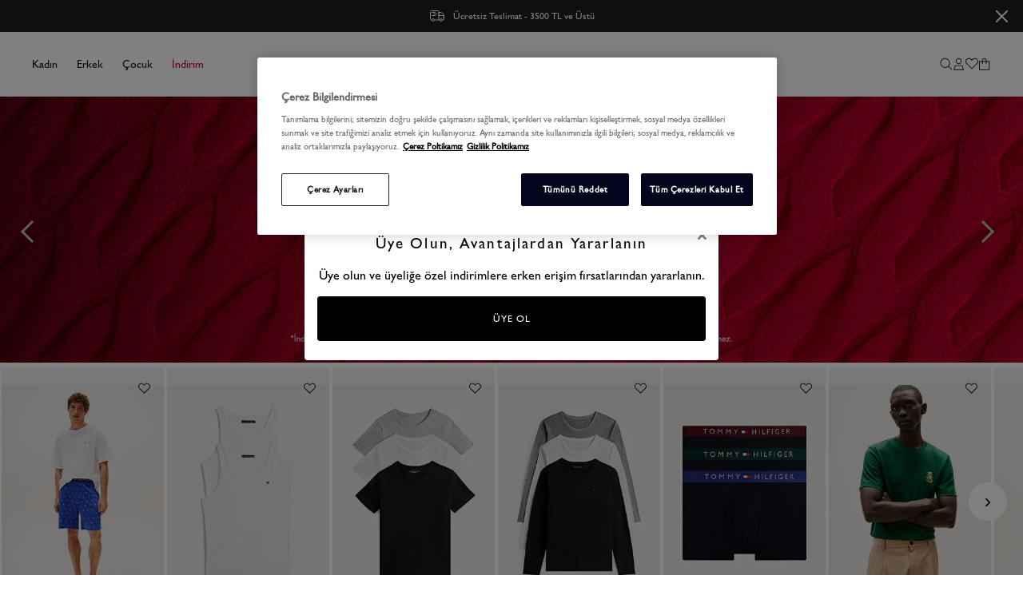

--- FILE ---
content_type: text/html; charset=utf-8
request_url: https://tr.tommy.com/erkek
body_size: 45299
content:

<!DOCTYPE html>
<!--[if lt IE 7]> <html class="lt-ie9 lt-ie8 lt-ie7" lang="tr"> <![endif]-->
<!--[if IE 7]>    <html class="lt-ie9 lt-ie8" lang="tr"> <![endif]-->
<!--[if IE 8]>    <html class="lt-ie9" lang="tr"> <![endif]-->
<!--[if gt IE 8]><!-->
<html lang="tr" >
<!--<![endif]-->
<head>
    <!-- Google Tag Manager -->
    <script>
(function (w, d, s, l, i) {
    w[l] = w[l] || []; w[l].push(

    { 'gtm.start': new Date().getTime(), event: 'gtm.js' }
    ); var f = d.getElementsByTagName(s)[0],
    j = d.createElement(s), dl = l != 'dataLayer' ? '&l=' + l : ''; j.async = true; j.src =
    'https://www.googletagmanager.com/gtm.js?id=' + i + dl; f.parentNode.insertBefore(j, f);
})(window, document, 'script', 'dataLayer', 'GTM-KP34TXZ');</script>
    <!-- End Google Tag Manager -->
    <!-- DNS PREFETCH -->
    <link rel="dns-prefetch" href="https://st-tommy.mncdn.com/">
    <link rel="dns-prefetch" href="https://www.googletagmanager.com/">
    <link rel="dns-prefetch" href="https://www.google-analytics.com/">
    <link rel="dns-prefetch" href="https://www.googleadservices.com/">
    <link rel="dns-prefetch" href="https://connect.facebook.net/">
    <link rel="dns-prefetch" href="https://analytics.tiktok.com/">
    <link rel="dns-prefetch" href="https://cdn.scarabresearch.com">
    <link rel="dns-prefetch" href="https://cdn.taboola.com/">
    <link rel="dns-prefetch" href="https://cookie-cdn.cookiepro.com">
    <link rel="dns-prefetch" href="https://geolocation.onetrust.com">
    <link rel="dns-prefetch" href="https://static.criteo.net/">
    <link rel="dns-prefetch" href="https://dynamic.criteo.com/">
    <link rel="dns-prefetch" href="https://tommyhilfiger.api.useinsider.com/">
    <link rel="dns-prefetch" href="https://www.clarity.ms">
    <link rel="preconnect" href="https://st-tommy.mncdn.com/">
    <link rel="preconnect" href="https://cdn.scarabresearch.com">
    <link rel="preconnect" href="https://cookie-cdn.cookiepro.com/">


    






    <link rel="preload" as="image" href="https://st-tommy.mncdn.com/Content/img/Unisite/3456x900_Banner-2101.jpg" imagesizes="" fetchpriority="high" />
    <link rel="preload" as="style" type="text/css" href="https://st-tommy.mncdn.com/Public/css/critical.css?v=r4n1e543" />
    <link rel="stylesheet" type="text/css" href="https://st-tommy.mncdn.com/Public/css/critical.css?v=r4n1e543" />

    
    <script>
        var VipisActive = '1';
    </script>
    
<meta http-equiv="Content-Type" content="application/xhtml+xml; charset=UTF-8" />
<meta http-equiv="X-UA-Compatible" content="IE=8; IE=10; IE=11" />


<meta name="description" content="Tommy Hilfiger kalitesi ile erkek giyim, &#231;anta &amp; aksesuar, yaz koleksiyonu, tshirt, polo yaka, kazak, sweatshirt, jean pantolon modellerimize g&#246;z atabilirsiniz." />
<meta name="servername" content="IIS24" />
<meta name="hasSsl" />


<meta name="viewport" content="width=device-width,initial-scale=1, maximum-scale=1,minimum-scale=1">
<meta name="google-site-verification" content="G5n0q-yE8mG_J3lygPEn9T4TrbQJob-jkcym99wKMtw" />
<meta name="yandex-verification" content="adf790407c1cbe0f" />

    <title>Erkek Giyim ve Aksesuar Modelleri | Tommy Hilfiger</title>


    

    

    

<script type="text/javascript">
    var MainPath = '/';
    var fileVersion = '1';
    var resultMessageNotify = 'false';
    var thumbSliderDirection = 'horizontal';
    var productLoadMode = 'pagination';
    var sslActive = '0';
    var isActive = '0';
    var hashedemail = '';
    var cdnPath = 'https://st-tommy.mncdn.com/Content/';
    var FaceBookAppKey = '517156448711672';
    var langId = '1';
    var langValue = 'Turkish';
    window.dataLayer = window.dataLayer || [];
    window.insider_object = window.insider_object|| {};
</script>
    
<link rel="alternate" hreflang="tr" href="https://tr.tommy.com/erkek" />
                <link rel="canonical" href="https://tr.tommy.com/erkek" />

    

<link rel="shortcut icon" href="https://st-tommy.mncdn.com/Content/img/favicons/favicon.ico?v=r4n1e543" />
<link rel="apple-touch-icon" sizes="180x180" href="https://st-tommy.mncdn.com/Content/img/favicons/favicon.ico?v=r4n1e543" />
<link rel="manifest" href="/Content/img/favicons/manifest.json?v=r4n1e543" />
<link rel="mask-icon" href="https://st-tommy.mncdn.com/Content/img/favicons/safari-pinned-tab.svg?v=r4n1e543" color="#e72b1e" />
<meta name="apple-mobile-web-app-title" content="Tommy Hilfiger" />

<link rel="stylesheet" type="text/css" href="https://st-tommy.mncdn.com/Public/css/critical.css?v=r4n1e543" media="(min-width:1025px)" defer async>
<link rel="stylesheet" type="text/css" href="https://st-tommy.mncdn.com/Public/css/critical.mobile.css?v=r4n1e543" media="(max-width:1024px)" defer async>








    <link rel="preload" as="style" onload="this.rel='stylesheet'" type="text/css" href="https://st-tommy.mncdn.com/Public/css/font.min.css?v=r4n1e543" />
    <link rel="stylesheet" type="text/css" href="https://st-tommy.mncdn.com/Public/css/initializeStyle.min.css?v=r4n1e543" />
        <link rel="preload" as="style" type="text/css" href="https://st-tommy.mncdn.com/Public/css/listStyle.min.css?v=r4n1e543" />
        <link rel="stylesheet" type="text/css" href="https://st-tommy.mncdn.com/Public/css/listStyle.min.css?v=r4n1e543" />
        <script type="text/javascript" src="https://st-tommy.mncdn.com/Public/js/vendors.min.js?v=r4n1e543"></script>
        <script type="text/javascript" src="https://st-tommy.mncdn.com/Public/js/core.min.js?v=r4n1e543"></script>
        <script type="text/javascript" defer src="https://st-tommy.mncdn.com/Public/js/layout.min.js?v=r4n1e543"></script>
        <script type="text/javascript" defer src="https://st-tommy.mncdn.com/Public/js/login.min.js?v=r4n1e543"></script>
<script>

    /*
    if (!Modernizr.svg) {

        el = document.createElement('link');

        el.rel = 'stylesheet';

        el.href = 'Style/css/icons.css';

        document.getElementsByTagName('head')[0].appendChild(el);

    };
    */
</script>

    

    <link rel="preload" href="https://st-tommy.mncdn.com/Content/fonts/Futura/futurastd-book.woff2" as="font" crossorigin>

    
    
    
    
    

    
    

    <script defer src="https://www.googleoptimize.com/optimize.js?id=OPT-N5F8BS6" integrity="sha384-K7Djw2NrW9Bp+bVrXo+EJor+w+bESuiLOiCU54hx1VqxIggJS7sRADVuYBpXoEiq" crossorigin="anonymous"></script>
    



    
    <script type="text/javascript" src="https://p.teads.tv/teads-fellow.js" async></script>
    <script>
        window.teads_e = window.teads_e || [];
        window.teads_buyer_pixel_id = 8520;
    </script>
    
<script defer>
        (function () {
            window.personaclick = window.personaclick || function () { (window.personaclick.q = window.personaclick.q || []).push(arguments) };
            var c = "//cdn.personaclick.com", v = "/v3.js", s = { script: [{ src: c + v, async: "" }] };
            Object.keys(s).forEach(function (c) { s[c].forEach(function (d) { var e = document.createElement(c), a; for (a in d) e.setAttribute(a, d[a]); document.head.appendChild(e) }) });
        })();
        personaclick("init", "664f5176dd5e00d440b1054e7903b4");
</script>
    


</head>
<body >

    <!-- Google Tag Manager (noscript) -->
    <noscript>
        <iframe src="https://www.googletagmanager.com/ns.html?id=GTM-KP34TXZ" height="0" width="0" style="display: none; visibility: hidden"></iframe>
    </noscript>
    <!-- End Google Tag Manager (noscript) -->

    <div id="site-modal" class="modal" tabindex="-1" role="dialog"></div>

<div id="custom-modal" class="custom-modal modal"></div>
<div class="size-select-modal temp-hidden" data-js="size-select-modal"></div>
<div class="size-select-modal temp-hidden" data-js="relation-size-select-modal"></div>

<div id="sigin-modal" class="modal" tabindex="-1" role="dialog">
    <div class="cover" style="position:absolute; top:0; left:0; width:100%; height:100%;z-index:2003"></div>
    <div class="modal-dialog" role="document">
        <div class="modal-content">
            <button type="button" class="close modal-close" data-dismiss="modal" aria-label="Close" data-js="close-popup"><span aria-hidden="true">&times;</span></button>
            <div class="modal-body">

                <div class="nav-explore-menu" data-js="nav-explore-menu">
                    <div class="login-dropdown" data-js="login-dropdown">
                    </div>
                    <div class="forgot-password-dropdown" data-js="forgot-password-dropdown">
                    </div>
                </div>
            </div>
            
        </div>
    </div>

</div>


    
    <div id="mobile-holder" data-js="mobile-holder"></div>
    <div id="black-cover" data-js="black-cover"></div>

        <input type="hidden" id="pageName" value="Category" />
    <div id="wrapper">

        

<header id="header">
    <div class="header">
        <div id="top-bar" class="utiliy-bar">

<div class="col-12">

    <div class="topMenu-slider">

        <div class="slider-wrapper" data-js="topMenu-slider" tabindex="5119">
                <div class="slide-item">
                    <a href="/tommy-hilfiger-iade-ve-geri-odemeler">
                            <img src="https://st-tommy.mncdn.com/Content/icons/free-returns.svg" width="36" height="20" alt="Sipariş Paket İkonu" />
                        &#220;cretsiz İade
                    </a>
                </div>
                <div class="slide-item">
                    <a href="/tommy-hilfiger-teslimat">
                            <img src="https://st-tommy.mncdn.com/Content/icons/free-delivery.svg" width="20" height="20" alt="Sipariş Kargo İkonu" />
                        &#220;cretsiz Teslimat - 3500 TL ve &#220;st&#252;
                    </a>
                </div>

        </div>
    </div>

    <span class="close-topMenu pointer" data-js="close-topMenu">
        <svg width="15px" height="15px" viewBox="0 00 15 15" version="1.1" xmlns="http://www.w3.org/2000/svg">
            <g stroke="#FFFFFF" stroke-width="2" fill="none" fill-rule="evenodd">
                <path d="M0.1 0.1l14.9 14.9M14.9 0.1L0.1 14.9"></path>
            </g>
        </svg>
    </span>
</div>
</div>
        <div class="header-content">
            <section class="header-nav"><span class="btn-mobile-menu" data-js="btn-mobile-menu">
    <span class="svg-icon hamburger"><svg height="17" role="img" viewBox="0 0 33 17" width="33"><use xlink:href="/Public/svg/icons.svg#ui-hamburger-search" /></svg></span>
</span><div id="navigation" class="main-nav" data-js="navigation"></div></section>
            <section class="header-logo">

<a href="/" title="Tommy Hilfiger" class="brand-logo">
    <span class="cnt-logo mobile">
        <span class="svg-icon orj"><svg height="32" role="img" title="Sepet" viewBox="0 0 32 32" width="32"><use xlink:href="/Public/svg/icons.svg#ui-logo-mob-" /></svg></span>
        
    </span>
    <span class="cnt-logo desktop">
        <img src="https://st-tommy.mncdn.com/Content/img/logo12.svg" alt="logo" width="217" height="12"  />
        <span class="svg-icon transparent"><svg height="12" role="img" title="Sepet" viewBox="0 0 221 12" width="221"><use xlink:href="/Public/svg/icons.svg#ui-n-logo-full-transparent" /></svg></span>
    </span>

</a>  </section>
            <section class="header-buttons">
                <ul class="list-header-buttons">
                    <li class="desktop-search">
                        <span class="btn-search" data-js="mobile-search-btn">
                            <span class="svg-icon "><svg height="18" role="img" title="Search" viewBox="0 0 18 18" width="18"><use xlink:href="/Public/svg/icons.svg#ui-searchx" /></svg></span>
                        </span>
                    </li>
                    
                    <li class="user-menu d-lg-flex" data-js="user-menu"></li>
                    
                    <li class="top-basket" data-js="top-basket"></li>
                </ul>
            </section>
            <section class="header-search">

<div class="search-form" data-js="search-form">
    <span class="btn-close" data-btn-close-search><span class="svg-icon "><svg height="20" role="img" title="Search" viewBox="0 0 20 20" width="20"><use xlink:href="/Public/svg/icons.svg#ui-n-close" /></svg></span></span>
    <form action="/Ara" method="get" id="frm-search" data-js="frm-search">
        <div class="search-bar">
            <span class="svg-icon "><svg height="18" role="img" title="Search" viewBox="0 0 18 18" width="18"><use xlink:href="/Public/svg/icons.svg#ui-searchx" /></svg></span>
            <input type="text" name="k" class="form-control personaclick-instant-search" id="search-input" data-js="search-input" placeholder="Ara" autocomplete="off" />
            <span class="clear" data-btn-clear-search-input>Temizle</span>
        </div>
        <div class="search-alert">
            <span></span>
        </div>
    </form>
    

<div id="search-result" data-js="search-result">
</div>






</div><div class="search_suggestions"></div></section>
        </div>
    </div>
</header>


        <div id="content" class="w-100">
            <div class="content">
                


<script type="text/javascript">
    departmentId = '11728';
    _menuContentID = 'unknown';
    impressionList = [];
</script>


<div id="department" class="">
                <h1 class="d-none">Erkek Giyim ve Aksesuar </h1>


    







<!-- Ana sayfa içeriği fieldlarını döndürüyor -->

<div class="gender-main-slider">
    <div class="slider-wrapper">
                <div class="slide-item image " data-image="https://st-tommy.mncdn.com/Content/img/Unisite/3456x900_Banner-2101.jpg" data-id="6179" data-title="" data-creative="main-slider" data-order="0" data-promo="click">
                    
                    <a href='/erkek-secili-urunlerde-adetli-kampanya' class='image-area' data-promo-click='MainSlider'>
                                            <picture>
                                                        <source srcset="https://st-tommy.mncdn.com/Content/img/Unisite/3456x900_Banner-2101.jpg" media="(min-width: 1025px)" width="1920" height="737" />
                            <source srcset="https://st-tommy.mncdn.com/Content/img/Unisite/768x600_SiteBanner-2101.jpg" media="(max-width: 1024px)" width="960" height="1050" />
                                <img alt="" class="img-full" src="https://st-tommy.mncdn.com/Content/img/Unisite/3456x900_Banner-2101.jpg" width="1920" height="737" fetchpriority="high" loading="lazy" />
                        </picture>
                    </a>
                    
                    <div class="overley" style="position: absolute;background: linear-gradient(63.04deg,rgba(0,23,79,.8),rgba(0,23,79,0) 54.65%);z-index: 0;width: 100%;height: 100%;top: 0;"></div>
                    <div class="content-area">
                        <span></span>

                        <p></p>

                        <div class="d-flex gap10">
                        </div>
                    </div>

                </div>
                <div class="slide-item image " data-image="https://st-tommy.mncdn.com/Content/img/Unisite/3456x900_desk-0501.jpg" data-id="5485" data-title="" data-creative="main-slider" data-order="1" data-promo="click">
                    
                    <a href='/erkek-secili-urunlerde-sezon-sonu-indirimi' class='image-area' data-promo-click='MainSlider'>
                        <div class="overlay"></div>
                                            <picture>
                                                        <source srcset="https://st-tommy.mncdn.com/Content/img/Unisite/3456x900_desk-0501.jpg" media="(min-width: 1025px)" width="1920" height="737" />
                            <source srcset="https://st-tommy.mncdn.com/Content/img/Unisite/768x600_mob-0501.jpg" media="(max-width: 1024px)" width="960" height="1050" />
                                <img alt="" class="img-full" src="https://st-tommy.mncdn.com/Content/img/Unisite/3456x900_desk-0501.jpg" width="1920" height="737" fetchpriority="high" loading="lazy" />
                        </picture>
                    </a>
                    
                    <div class="overley" style="position: absolute;background: linear-gradient(63.04deg,rgba(0,23,79,.8),rgba(0,23,79,0) 54.65%);z-index: 0;width: 100%;height: 100%;top: 0;"></div>
                    <div class="content-area">
                        <span></span>

                        <p></p>

                        <div class="d-flex gap10">
                        </div>
                    </div>

                </div>
    </div>

    <div class="arrow-back">
        &nbsp;
    </div>
    <div class="arrow-forward">
        &nbsp;
    </div>
</div>

<section class="gender-product-list-slider tab-slider " data-content-id="">
        <div id="gender-main-tab-slider" class="tabs" data-js="gender-main-tab-slider">
            <ul class="tab-title-area d-none">
                    <li>
                        <a href="#hepsini-goster" title="Hepsini G&#246;ster" data-title="TREND STİLLER">Hepsini G&#246;ster</a>
                    </li>
                    <li>
                        <a href="#gomlek" title="G&#246;mlek" data-title="TRENDLER">G&#246;mlek</a>
                    </li>
                    <li>
                        <a href="#jean-pantolon" title="Jean Pantolon" data-title="TRENDLER">Jean Pantolon</a>
                    </li>
                    <li>
                        <a href="#sneaker" title="Sneaker" data-title="TRENDLER">Sneaker</a>
                    </li>
            </ul>
                <div id="hepsini-goster" class="content" data-js="content">
                    <div class="tab-inside">
                        <div class="cnt-slider">
                            <div class="list" data-js="slider-gender-product-list-tab">
                                    <div class="p-item" data-color="Mavi" data-price="3499.00" 
                                         data-cat1="Erkek" 
                                         data-cat2="Giyim" 
                                         data-cat3="Ev Giyim" 
                                         data-cat4="" 
                                         data-cat5="">
                                            <span class="p-favorite">
                                                <span title="Favorilere Ekle" class="btn-fav" data-id="204534" data-js="btn-fav" data-product-code="UM0UM036490WU">
                                                    <span class="svg-icon empty">
                                                        <svg class="IconBadgeFilled Icon_Icon__qPZ8O Icon_regular__MbCqv" data-testid="icon-utility-wishlist-svg" width="1em" height="1em" viewBox="0 0 14 14" fill="none" xmlns="http://www.w3.org/2000/svg" aria-hidden="true" focusable="false"><path d="M7 3.63281L6.37109 3.00391L5.71484 2.34766C5.16797 1.80078 4.45703 1.5 3.69141 1.5C2.13281 1.5 0.875 2.78516 0.875 4.34375C0.875 5.10938 1.14844 5.82031 1.69531 6.36719L2.35156 7.02344L7 11.6445L11.6211 7.02344L12.2773 6.36719C12.8242 5.82031 13.125 5.10938 13.125 4.34375C13.125 2.78516 11.8398 1.5 10.2812 1.5C9.51562 1.5 8.80469 1.80078 8.25781 2.34766L7.60156 3.00391L7 3.63281ZM7.60156 12.2734L7 12.875L6.37109 12.2734L1.75 7.625L1.06641 6.96875C0.382812 6.28516 0 5.32812 0 4.34375C0 2.29297 1.64062 0.625 3.69141 0.625C4.67578 0.625 5.63281 1.03516 6.31641 1.71875L6.37109 1.77344L7 2.375L7.60156 1.77344L7.65625 1.71875C8.33984 1.03516 9.29688 0.625 10.2812 0.625C12.332 0.625 14 2.29297 14 4.34375C14 5.32812 13.5898 6.28516 12.9062 6.96875L12.25 7.625L7.60156 12.2734Z" fill="#1B1D1F"></path></svg>

                                                    </span>
                                                    <span class="svg-icon filled">
                                                        <svg class="IconBadgeFilled Icon_Icon__qPZ8O Icon_regular__MbCqv" data-testid="icon-utility-wishlist-filled-svg" width="1em" height="1em" viewBox="0 0 14 14" fill="none" xmlns="http://www.w3.org/2000/svg" aria-hidden="true" focusable="false"><path d="M1.06641 6.96875C0.382812 6.28516 0 5.32812 0 4.34375C0 2.29297 1.64062 0.625 3.69141 0.625C4.67578 0.625 5.63281 1.03516 6.31641 1.71875L7 2.375L7.65625 1.71875C8.33984 1.03516 9.29688 0.625 10.2812 0.625C12.332 0.625 14 2.29297 14 4.34375C14 5.32812 13.5898 6.28516 12.9062 6.96875L12.25 7.625L7 12.875L1.75 7.625L1.06641 6.96875Z" fill="#1B1D1F"></path></svg>

                                                    </span>
                                                </span>
                                            </span>
                                        <div class="position-relative cnt-img">
                                            <a href="/erkek-jersey-pijama-set_204534" role="button">
                                                <picture>
                                                    <source srcset="https://st-tommy.mncdn.com/mnpadding/312/480/FFFFFF/Content/media/ProductImg/original/639021042719242717.jpg" />
                                                    <img data-src="https://st-tommy.mncdn.com/mnpadding/312/480/FFFFFF/Content/media/ProductImg/original/639021042719242717.jpg" alt="Erkek Jersey Pijama Set" class="lazyload img-full" width="312" height="416" />
                                                </picture>
                                            </a>
                                            <div class="p-state">
                                                
<div class="p-badges">


        <span class="badge new">Yeni</span>
</div>

                                            </div>
                                        </div>
                                        <span class="info">
                                            <a  href="/erkek-jersey-pijama-set_204534" class="name" role="button">Erkek Jersey Pijama Set</a>
                                            <span class="price-section">
                                                <span class="price ">3.499,00 TL</span>
                                            </span>
                                        </span>
                                    </div>
                                    <div class="p-item" data-color="Beyaz" data-price="1999.00" 
                                         data-cat1="Erkek" 
                                         data-cat2="Giyim" 
                                         data-cat3="T-Shirt" 
                                         data-cat4="" 
                                         data-cat5="">
                                            <span class="p-favorite">
                                                <span title="Favorilere Ekle" class="btn-fav" data-id="204533" data-js="btn-fav" data-product-code="UM0UM0362905M">
                                                    <span class="svg-icon empty">
                                                        <svg class="IconBadgeFilled Icon_Icon__qPZ8O Icon_regular__MbCqv" data-testid="icon-utility-wishlist-svg" width="1em" height="1em" viewBox="0 0 14 14" fill="none" xmlns="http://www.w3.org/2000/svg" aria-hidden="true" focusable="false"><path d="M7 3.63281L6.37109 3.00391L5.71484 2.34766C5.16797 1.80078 4.45703 1.5 3.69141 1.5C2.13281 1.5 0.875 2.78516 0.875 4.34375C0.875 5.10938 1.14844 5.82031 1.69531 6.36719L2.35156 7.02344L7 11.6445L11.6211 7.02344L12.2773 6.36719C12.8242 5.82031 13.125 5.10938 13.125 4.34375C13.125 2.78516 11.8398 1.5 10.2812 1.5C9.51562 1.5 8.80469 1.80078 8.25781 2.34766L7.60156 3.00391L7 3.63281ZM7.60156 12.2734L7 12.875L6.37109 12.2734L1.75 7.625L1.06641 6.96875C0.382812 6.28516 0 5.32812 0 4.34375C0 2.29297 1.64062 0.625 3.69141 0.625C4.67578 0.625 5.63281 1.03516 6.31641 1.71875L6.37109 1.77344L7 2.375L7.60156 1.77344L7.65625 1.71875C8.33984 1.03516 9.29688 0.625 10.2812 0.625C12.332 0.625 14 2.29297 14 4.34375C14 5.32812 13.5898 6.28516 12.9062 6.96875L12.25 7.625L7.60156 12.2734Z" fill="#1B1D1F"></path></svg>

                                                    </span>
                                                    <span class="svg-icon filled">
                                                        <svg class="IconBadgeFilled Icon_Icon__qPZ8O Icon_regular__MbCqv" data-testid="icon-utility-wishlist-filled-svg" width="1em" height="1em" viewBox="0 0 14 14" fill="none" xmlns="http://www.w3.org/2000/svg" aria-hidden="true" focusable="false"><path d="M1.06641 6.96875C0.382812 6.28516 0 5.32812 0 4.34375C0 2.29297 1.64062 0.625 3.69141 0.625C4.67578 0.625 5.63281 1.03516 6.31641 1.71875L7 2.375L7.65625 1.71875C8.33984 1.03516 9.29688 0.625 10.2812 0.625C12.332 0.625 14 2.29297 14 4.34375C14 5.32812 13.5898 6.28516 12.9062 6.96875L12.25 7.625L7 12.875L1.75 7.625L1.06641 6.96875Z" fill="#1B1D1F"></path></svg>

                                                    </span>
                                                </span>
                                            </span>
                                        <div class="position-relative cnt-img">
                                            <a href="/erkek-2li-paket-tank-top_204533" role="button">
                                                <picture>
                                                    <source srcset="https://st-tommy.mncdn.com/mnpadding/312/480/FFFFFF/Content/media/ProductImg/original/639021042673504995.jpg" />
                                                    <img data-src="https://st-tommy.mncdn.com/mnpadding/312/480/FFFFFF/Content/media/ProductImg/original/639021042673504995.jpg" alt="Erkek 2&#39;li Paket Tank Top" class="lazyload img-full" width="312" height="416" />
                                                </picture>
                                            </a>
                                            <div class="p-state">
                                                
<div class="p-badges">


        <span class="badge new">Yeni</span>
</div>

                                            </div>
                                        </div>
                                        <span class="info">
                                            <a  href="/erkek-2li-paket-tank-top_204533" class="name" role="button">Erkek 2&#39;li Paket Tank Top</a>
                                            <span class="price-section">
                                                <span class="price ">1.999,00 TL</span>
                                            </span>
                                        </span>
                                    </div>
                                    <div class="p-item" data-color="&#199;ok renkli" data-price="2749.00" 
                                         data-cat1="Erkek" 
                                         data-cat2="Giyim" 
                                         data-cat3="T-Shirt" 
                                         data-cat4="" 
                                         data-cat5="">
                                            <span class="p-favorite">
                                                <span title="Favorilere Ekle" class="btn-fav" data-id="204531" data-js="btn-fav" data-product-code="UM0UM0337905F">
                                                    <span class="svg-icon empty">
                                                        <svg class="IconBadgeFilled Icon_Icon__qPZ8O Icon_regular__MbCqv" data-testid="icon-utility-wishlist-svg" width="1em" height="1em" viewBox="0 0 14 14" fill="none" xmlns="http://www.w3.org/2000/svg" aria-hidden="true" focusable="false"><path d="M7 3.63281L6.37109 3.00391L5.71484 2.34766C5.16797 1.80078 4.45703 1.5 3.69141 1.5C2.13281 1.5 0.875 2.78516 0.875 4.34375C0.875 5.10938 1.14844 5.82031 1.69531 6.36719L2.35156 7.02344L7 11.6445L11.6211 7.02344L12.2773 6.36719C12.8242 5.82031 13.125 5.10938 13.125 4.34375C13.125 2.78516 11.8398 1.5 10.2812 1.5C9.51562 1.5 8.80469 1.80078 8.25781 2.34766L7.60156 3.00391L7 3.63281ZM7.60156 12.2734L7 12.875L6.37109 12.2734L1.75 7.625L1.06641 6.96875C0.382812 6.28516 0 5.32812 0 4.34375C0 2.29297 1.64062 0.625 3.69141 0.625C4.67578 0.625 5.63281 1.03516 6.31641 1.71875L6.37109 1.77344L7 2.375L7.60156 1.77344L7.65625 1.71875C8.33984 1.03516 9.29688 0.625 10.2812 0.625C12.332 0.625 14 2.29297 14 4.34375C14 5.32812 13.5898 6.28516 12.9062 6.96875L12.25 7.625L7.60156 12.2734Z" fill="#1B1D1F"></path></svg>

                                                    </span>
                                                    <span class="svg-icon filled">
                                                        <svg class="IconBadgeFilled Icon_Icon__qPZ8O Icon_regular__MbCqv" data-testid="icon-utility-wishlist-filled-svg" width="1em" height="1em" viewBox="0 0 14 14" fill="none" xmlns="http://www.w3.org/2000/svg" aria-hidden="true" focusable="false"><path d="M1.06641 6.96875C0.382812 6.28516 0 5.32812 0 4.34375C0 2.29297 1.64062 0.625 3.69141 0.625C4.67578 0.625 5.63281 1.03516 6.31641 1.71875L7 2.375L7.65625 1.71875C8.33984 1.03516 9.29688 0.625 10.2812 0.625C12.332 0.625 14 2.29297 14 4.34375C14 5.32812 13.5898 6.28516 12.9062 6.96875L12.25 7.625L7 12.875L1.75 7.625L1.06641 6.96875Z" fill="#1B1D1F"></path></svg>

                                                    </span>
                                                </span>
                                            </span>
                                        <div class="position-relative cnt-img">
                                            <a href="/erkek-3lu-paket-t-shirt_204531" role="button">
                                                <picture>
                                                    <source srcset="https://st-tommy.mncdn.com/mnpadding/312/480/FFFFFF/Content/media/ProductImg/original/639021042560904262.jpg" />
                                                    <img data-src="https://st-tommy.mncdn.com/mnpadding/312/480/FFFFFF/Content/media/ProductImg/original/639021042560904262.jpg" alt="Erkek 3&#39;l&#252; Paket T-shirt" class="lazyload img-full" width="312" height="416" />
                                                </picture>
                                            </a>
                                            <div class="p-state">
                                                
<div class="p-badges">


        <span class="badge new">Yeni</span>
</div>

                                            </div>
                                        </div>
                                        <span class="info">
                                            <a  href="/erkek-3lu-paket-t-shirt_204531" class="name" role="button">Erkek 3&#39;l&#252; Paket T-shirt</a>
                                            <span class="price-section">
                                                <span class="price ">2.749,00 TL</span>
                                            </span>
                                        </span>
                                    </div>
                                    <div class="p-item" data-color="&#199;ok renkli" data-price="2999.00" 
                                         data-cat1="Erkek" 
                                         data-cat2="Giyim" 
                                         data-cat3="T-Shirt" 
                                         data-cat4="" 
                                         data-cat5="">
                                            <span class="p-favorite">
                                                <span title="Favorilere Ekle" class="btn-fav" data-id="204530" data-js="btn-fav" data-product-code="UM0UM0337805F">
                                                    <span class="svg-icon empty">
                                                        <svg class="IconBadgeFilled Icon_Icon__qPZ8O Icon_regular__MbCqv" data-testid="icon-utility-wishlist-svg" width="1em" height="1em" viewBox="0 0 14 14" fill="none" xmlns="http://www.w3.org/2000/svg" aria-hidden="true" focusable="false"><path d="M7 3.63281L6.37109 3.00391L5.71484 2.34766C5.16797 1.80078 4.45703 1.5 3.69141 1.5C2.13281 1.5 0.875 2.78516 0.875 4.34375C0.875 5.10938 1.14844 5.82031 1.69531 6.36719L2.35156 7.02344L7 11.6445L11.6211 7.02344L12.2773 6.36719C12.8242 5.82031 13.125 5.10938 13.125 4.34375C13.125 2.78516 11.8398 1.5 10.2812 1.5C9.51562 1.5 8.80469 1.80078 8.25781 2.34766L7.60156 3.00391L7 3.63281ZM7.60156 12.2734L7 12.875L6.37109 12.2734L1.75 7.625L1.06641 6.96875C0.382812 6.28516 0 5.32812 0 4.34375C0 2.29297 1.64062 0.625 3.69141 0.625C4.67578 0.625 5.63281 1.03516 6.31641 1.71875L6.37109 1.77344L7 2.375L7.60156 1.77344L7.65625 1.71875C8.33984 1.03516 9.29688 0.625 10.2812 0.625C12.332 0.625 14 2.29297 14 4.34375C14 5.32812 13.5898 6.28516 12.9062 6.96875L12.25 7.625L7.60156 12.2734Z" fill="#1B1D1F"></path></svg>

                                                    </span>
                                                    <span class="svg-icon filled">
                                                        <svg class="IconBadgeFilled Icon_Icon__qPZ8O Icon_regular__MbCqv" data-testid="icon-utility-wishlist-filled-svg" width="1em" height="1em" viewBox="0 0 14 14" fill="none" xmlns="http://www.w3.org/2000/svg" aria-hidden="true" focusable="false"><path d="M1.06641 6.96875C0.382812 6.28516 0 5.32812 0 4.34375C0 2.29297 1.64062 0.625 3.69141 0.625C4.67578 0.625 5.63281 1.03516 6.31641 1.71875L7 2.375L7.65625 1.71875C8.33984 1.03516 9.29688 0.625 10.2812 0.625C12.332 0.625 14 2.29297 14 4.34375C14 5.32812 13.5898 6.28516 12.9062 6.96875L12.25 7.625L7 12.875L1.75 7.625L1.06641 6.96875Z" fill="#1B1D1F"></path></svg>

                                                    </span>
                                                </span>
                                            </span>
                                        <div class="position-relative cnt-img">
                                            <a href="/erkek-3lu-paket-t-shirt_204530" role="button">
                                                <picture>
                                                    <source srcset="https://st-tommy.mncdn.com/mnpadding/312/480/FFFFFF/Content/media/ProductImg/original/639021042511261269.jpg" />
                                                    <img data-src="https://st-tommy.mncdn.com/mnpadding/312/480/FFFFFF/Content/media/ProductImg/original/639021042511261269.jpg" alt="Erkek 3&#39;l&#252; Paket T-shirt" class="lazyload img-full" width="312" height="416" />
                                                </picture>
                                            </a>
                                            <div class="p-state">
                                                
<div class="p-badges">


        <span class="badge new">Yeni</span>
</div>

                                            </div>
                                        </div>
                                        <span class="info">
                                            <a  href="/erkek-3lu-paket-t-shirt_204530" class="name" role="button">Erkek 3&#39;l&#252; Paket T-shirt</a>
                                            <span class="price-section">
                                                <span class="price ">2.999,00 TL</span>
                                            </span>
                                        </span>
                                    </div>
                                    <div class="p-item" data-color="Siyah" data-price="2249.00" 
                                         data-cat1="Erkek" 
                                         data-cat2="İ&#231; Giyim" 
                                         data-cat3="&#199;oklu Paket" 
                                         data-cat4="" 
                                         data-cat5="">
                                            <span class="p-favorite">
                                                <span title="Favorilere Ekle" class="btn-fav" data-id="204529" data-js="btn-fav" data-product-code="UM0UM031810U8">
                                                    <span class="svg-icon empty">
                                                        <svg class="IconBadgeFilled Icon_Icon__qPZ8O Icon_regular__MbCqv" data-testid="icon-utility-wishlist-svg" width="1em" height="1em" viewBox="0 0 14 14" fill="none" xmlns="http://www.w3.org/2000/svg" aria-hidden="true" focusable="false"><path d="M7 3.63281L6.37109 3.00391L5.71484 2.34766C5.16797 1.80078 4.45703 1.5 3.69141 1.5C2.13281 1.5 0.875 2.78516 0.875 4.34375C0.875 5.10938 1.14844 5.82031 1.69531 6.36719L2.35156 7.02344L7 11.6445L11.6211 7.02344L12.2773 6.36719C12.8242 5.82031 13.125 5.10938 13.125 4.34375C13.125 2.78516 11.8398 1.5 10.2812 1.5C9.51562 1.5 8.80469 1.80078 8.25781 2.34766L7.60156 3.00391L7 3.63281ZM7.60156 12.2734L7 12.875L6.37109 12.2734L1.75 7.625L1.06641 6.96875C0.382812 6.28516 0 5.32812 0 4.34375C0 2.29297 1.64062 0.625 3.69141 0.625C4.67578 0.625 5.63281 1.03516 6.31641 1.71875L6.37109 1.77344L7 2.375L7.60156 1.77344L7.65625 1.71875C8.33984 1.03516 9.29688 0.625 10.2812 0.625C12.332 0.625 14 2.29297 14 4.34375C14 5.32812 13.5898 6.28516 12.9062 6.96875L12.25 7.625L7.60156 12.2734Z" fill="#1B1D1F"></path></svg>

                                                    </span>
                                                    <span class="svg-icon filled">
                                                        <svg class="IconBadgeFilled Icon_Icon__qPZ8O Icon_regular__MbCqv" data-testid="icon-utility-wishlist-filled-svg" width="1em" height="1em" viewBox="0 0 14 14" fill="none" xmlns="http://www.w3.org/2000/svg" aria-hidden="true" focusable="false"><path d="M1.06641 6.96875C0.382812 6.28516 0 5.32812 0 4.34375C0 2.29297 1.64062 0.625 3.69141 0.625C4.67578 0.625 5.63281 1.03516 6.31641 1.71875L7 2.375L7.65625 1.71875C8.33984 1.03516 9.29688 0.625 10.2812 0.625C12.332 0.625 14 2.29297 14 4.34375C14 5.32812 13.5898 6.28516 12.9062 6.96875L12.25 7.625L7 12.875L1.75 7.625L1.06641 6.96875Z" fill="#1B1D1F"></path></svg>

                                                    </span>
                                                </span>
                                            </span>
                                        <div class="position-relative cnt-img">
                                            <a href="/erkek-3lu-paket-trunk-boxer-seti_204529" role="button">
                                                <picture>
                                                    <source srcset="https://st-tommy.mncdn.com/mnpadding/312/480/FFFFFF/Content/media/ProductImg/original/639021042455096812.jpg" />
                                                    <img data-src="https://st-tommy.mncdn.com/mnpadding/312/480/FFFFFF/Content/media/ProductImg/original/639021042455096812.jpg" alt="Erkek 3&#39;l&#252; Paket Trunk Boxer Seti" class="lazyload img-full" width="312" height="416" />
                                                </picture>
                                            </a>
                                            <div class="p-state">
                                                
<div class="p-badges">


        <span class="badge new">Yeni</span>
</div>

                                            </div>
                                        </div>
                                        <span class="info">
                                            <a  href="/erkek-3lu-paket-trunk-boxer-seti_204529" class="name" role="button">Erkek 3&#39;l&#252; Paket Trunk Boxer Seti</a>
                                            <span class="price-section">
                                                <span class="price ">2.249,00 TL</span>
                                            </span>
                                        </span>
                                    </div>
                                    <div class="p-item" data-color="Yeşil" data-price="3669.00" 
                                         data-cat1="Erkek" 
                                         data-cat2="Giyim" 
                                         data-cat3="T-Shirt" 
                                         data-cat4="" 
                                         data-cat5="">
                                            <span class="p-favorite">
                                                <span title="Favorilere Ekle" class="btn-fav" data-id="204526" data-js="btn-fav" data-product-code="MW0MW42854L6K">
                                                    <span class="svg-icon empty">
                                                        <svg class="IconBadgeFilled Icon_Icon__qPZ8O Icon_regular__MbCqv" data-testid="icon-utility-wishlist-svg" width="1em" height="1em" viewBox="0 0 14 14" fill="none" xmlns="http://www.w3.org/2000/svg" aria-hidden="true" focusable="false"><path d="M7 3.63281L6.37109 3.00391L5.71484 2.34766C5.16797 1.80078 4.45703 1.5 3.69141 1.5C2.13281 1.5 0.875 2.78516 0.875 4.34375C0.875 5.10938 1.14844 5.82031 1.69531 6.36719L2.35156 7.02344L7 11.6445L11.6211 7.02344L12.2773 6.36719C12.8242 5.82031 13.125 5.10938 13.125 4.34375C13.125 2.78516 11.8398 1.5 10.2812 1.5C9.51562 1.5 8.80469 1.80078 8.25781 2.34766L7.60156 3.00391L7 3.63281ZM7.60156 12.2734L7 12.875L6.37109 12.2734L1.75 7.625L1.06641 6.96875C0.382812 6.28516 0 5.32812 0 4.34375C0 2.29297 1.64062 0.625 3.69141 0.625C4.67578 0.625 5.63281 1.03516 6.31641 1.71875L6.37109 1.77344L7 2.375L7.60156 1.77344L7.65625 1.71875C8.33984 1.03516 9.29688 0.625 10.2812 0.625C12.332 0.625 14 2.29297 14 4.34375C14 5.32812 13.5898 6.28516 12.9062 6.96875L12.25 7.625L7.60156 12.2734Z" fill="#1B1D1F"></path></svg>

                                                    </span>
                                                    <span class="svg-icon filled">
                                                        <svg class="IconBadgeFilled Icon_Icon__qPZ8O Icon_regular__MbCqv" data-testid="icon-utility-wishlist-filled-svg" width="1em" height="1em" viewBox="0 0 14 14" fill="none" xmlns="http://www.w3.org/2000/svg" aria-hidden="true" focusable="false"><path d="M1.06641 6.96875C0.382812 6.28516 0 5.32812 0 4.34375C0 2.29297 1.64062 0.625 3.69141 0.625C4.67578 0.625 5.63281 1.03516 6.31641 1.71875L7 2.375L7.65625 1.71875C8.33984 1.03516 9.29688 0.625 10.2812 0.625C12.332 0.625 14 2.29297 14 4.34375C14 5.32812 13.5898 6.28516 12.9062 6.96875L12.25 7.625L7 12.875L1.75 7.625L1.06641 6.96875Z" fill="#1B1D1F"></path></svg>

                                                    </span>
                                                </span>
                                            </span>
                                        <div class="position-relative cnt-img">
                                            <a href="/erkek-crest-gifting-interlock-t-shirt_204526" role="button">
                                                <picture>
                                                    <source srcset="https://st-tommy.mncdn.com/mnpadding/312/480/FFFFFF/Content/media/ProductImg/original/639021042318320911.jpg" />
                                                    <img data-src="https://st-tommy.mncdn.com/mnpadding/312/480/FFFFFF/Content/media/ProductImg/original/639021042318320911.jpg" alt="Erkek Crest Gifting Interlock T-shirt" class="lazyload img-full" width="312" height="416" />
                                                </picture>
                                            </a>
                                            <div class="p-state">
                                                
<div class="p-badges">


        <span class="badge new">Yeni</span>
</div>

                                            </div>
                                        </div>
                                        <span class="info">
                                            <a  href="/erkek-crest-gifting-interlock-t-shirt_204526" class="name" role="button">Erkek Crest Gifting Interlock T-shirt</a>
                                            <span class="price-section">
                                                <span class="price ">3.669,00 TL</span>
                                            </span>
                                        </span>
                                    </div>
                                    <div class="p-item" data-color="Yeşil" data-price="7869.00" 
                                         data-cat1="Erkek" 
                                         data-cat2="Giyim" 
                                         data-cat3="Kazak &amp; Hırka" 
                                         data-cat4="Kazak" 
                                         data-cat5="">
                                            <span class="p-favorite">
                                                <span title="Favorilere Ekle" class="btn-fav" data-id="204525" data-js="btn-fav" data-product-code="MW0MW42614M1Q">
                                                    <span class="svg-icon empty">
                                                        <svg class="IconBadgeFilled Icon_Icon__qPZ8O Icon_regular__MbCqv" data-testid="icon-utility-wishlist-svg" width="1em" height="1em" viewBox="0 0 14 14" fill="none" xmlns="http://www.w3.org/2000/svg" aria-hidden="true" focusable="false"><path d="M7 3.63281L6.37109 3.00391L5.71484 2.34766C5.16797 1.80078 4.45703 1.5 3.69141 1.5C2.13281 1.5 0.875 2.78516 0.875 4.34375C0.875 5.10938 1.14844 5.82031 1.69531 6.36719L2.35156 7.02344L7 11.6445L11.6211 7.02344L12.2773 6.36719C12.8242 5.82031 13.125 5.10938 13.125 4.34375C13.125 2.78516 11.8398 1.5 10.2812 1.5C9.51562 1.5 8.80469 1.80078 8.25781 2.34766L7.60156 3.00391L7 3.63281ZM7.60156 12.2734L7 12.875L6.37109 12.2734L1.75 7.625L1.06641 6.96875C0.382812 6.28516 0 5.32812 0 4.34375C0 2.29297 1.64062 0.625 3.69141 0.625C4.67578 0.625 5.63281 1.03516 6.31641 1.71875L6.37109 1.77344L7 2.375L7.60156 1.77344L7.65625 1.71875C8.33984 1.03516 9.29688 0.625 10.2812 0.625C12.332 0.625 14 2.29297 14 4.34375C14 5.32812 13.5898 6.28516 12.9062 6.96875L12.25 7.625L7.60156 12.2734Z" fill="#1B1D1F"></path></svg>

                                                    </span>
                                                    <span class="svg-icon filled">
                                                        <svg class="IconBadgeFilled Icon_Icon__qPZ8O Icon_regular__MbCqv" data-testid="icon-utility-wishlist-filled-svg" width="1em" height="1em" viewBox="0 0 14 14" fill="none" xmlns="http://www.w3.org/2000/svg" aria-hidden="true" focusable="false"><path d="M1.06641 6.96875C0.382812 6.28516 0 5.32812 0 4.34375C0 2.29297 1.64062 0.625 3.69141 0.625C4.67578 0.625 5.63281 1.03516 6.31641 1.71875L7 2.375L7.65625 1.71875C8.33984 1.03516 9.29688 0.625 10.2812 0.625C12.332 0.625 14 2.29297 14 4.34375C14 5.32812 13.5898 6.28516 12.9062 6.96875L12.25 7.625L7 12.875L1.75 7.625L1.06641 6.96875Z" fill="#1B1D1F"></path></svg>

                                                    </span>
                                                </span>
                                            </span>
                                        <div class="position-relative cnt-img">
                                            <a href="/erkek-argyle-rugby-kazak_204525" role="button">
                                                <picture>
                                                    <source srcset="https://st-tommy.mncdn.com/mnpadding/312/480/FFFFFF/Content/media/ProductImg/original/639021042280606454.jpg" />
                                                    <img data-src="https://st-tommy.mncdn.com/mnpadding/312/480/FFFFFF/Content/media/ProductImg/original/639021042280606454.jpg" alt="Erkek Argyle Rugby Kazak" class="lazyload img-full" width="312" height="416" />
                                                </picture>
                                            </a>
                                            <div class="p-state">
                                                
<div class="p-badges">


        <span class="badge new">Yeni</span>
</div>

                                            </div>
                                        </div>
                                        <span class="info">
                                            <a  href="/erkek-argyle-rugby-kazak_204525" class="name" role="button">Erkek Argyle Rugby Kazak</a>
                                            <span class="price-section">
                                                <span class="price ">7.869,00 TL</span>
                                            </span>
                                        </span>
                                    </div>
                                    <div class="p-item" data-color="Lacivert" data-price="6819.00" 
                                         data-cat1="Erkek" 
                                         data-cat2="Giyim" 
                                         data-cat3="Polo T-Shirt" 
                                         data-cat4="" 
                                         data-cat5="">
                                            <span class="p-favorite">
                                                <span title="Favorilere Ekle" class="btn-fav" data-id="204523" data-js="btn-fav" data-product-code="MW0MW42562C1G">
                                                    <span class="svg-icon empty">
                                                        <svg class="IconBadgeFilled Icon_Icon__qPZ8O Icon_regular__MbCqv" data-testid="icon-utility-wishlist-svg" width="1em" height="1em" viewBox="0 0 14 14" fill="none" xmlns="http://www.w3.org/2000/svg" aria-hidden="true" focusable="false"><path d="M7 3.63281L6.37109 3.00391L5.71484 2.34766C5.16797 1.80078 4.45703 1.5 3.69141 1.5C2.13281 1.5 0.875 2.78516 0.875 4.34375C0.875 5.10938 1.14844 5.82031 1.69531 6.36719L2.35156 7.02344L7 11.6445L11.6211 7.02344L12.2773 6.36719C12.8242 5.82031 13.125 5.10938 13.125 4.34375C13.125 2.78516 11.8398 1.5 10.2812 1.5C9.51562 1.5 8.80469 1.80078 8.25781 2.34766L7.60156 3.00391L7 3.63281ZM7.60156 12.2734L7 12.875L6.37109 12.2734L1.75 7.625L1.06641 6.96875C0.382812 6.28516 0 5.32812 0 4.34375C0 2.29297 1.64062 0.625 3.69141 0.625C4.67578 0.625 5.63281 1.03516 6.31641 1.71875L6.37109 1.77344L7 2.375L7.60156 1.77344L7.65625 1.71875C8.33984 1.03516 9.29688 0.625 10.2812 0.625C12.332 0.625 14 2.29297 14 4.34375C14 5.32812 13.5898 6.28516 12.9062 6.96875L12.25 7.625L7.60156 12.2734Z" fill="#1B1D1F"></path></svg>

                                                    </span>
                                                    <span class="svg-icon filled">
                                                        <svg class="IconBadgeFilled Icon_Icon__qPZ8O Icon_regular__MbCqv" data-testid="icon-utility-wishlist-filled-svg" width="1em" height="1em" viewBox="0 0 14 14" fill="none" xmlns="http://www.w3.org/2000/svg" aria-hidden="true" focusable="false"><path d="M1.06641 6.96875C0.382812 6.28516 0 5.32812 0 4.34375C0 2.29297 1.64062 0.625 3.69141 0.625C4.67578 0.625 5.63281 1.03516 6.31641 1.71875L7 2.375L7.65625 1.71875C8.33984 1.03516 9.29688 0.625 10.2812 0.625C12.332 0.625 14 2.29297 14 4.34375C14 5.32812 13.5898 6.28516 12.9062 6.96875L12.25 7.625L7 12.875L1.75 7.625L1.06641 6.96875Z" fill="#1B1D1F"></path></svg>

                                                    </span>
                                                </span>
                                            </span>
                                        <div class="position-relative cnt-img">
                                            <a href="/erkek-ls-terry-reg-polo-t-shirt_204523" role="button">
                                                <picture>
                                                    <source srcset="https://st-tommy.mncdn.com/mnpadding/312/480/FFFFFF/Content/media/ProductImg/original/639021042169366362.jpg" />
                                                    <img data-src="https://st-tommy.mncdn.com/mnpadding/312/480/FFFFFF/Content/media/ProductImg/original/639021042169366362.jpg" alt="Erkek Ls Terry Reg Polo T-shirt" class="lazyload img-full" width="312" height="416" />
                                                </picture>
                                            </a>
                                            <div class="p-state">
                                                
<div class="p-badges">


        <span class="badge new">Yeni</span>
</div>

                                            </div>
                                        </div>
                                        <span class="info">
                                            <a  href="/erkek-ls-terry-reg-polo-t-shirt_204523" class="name" role="button">Erkek Ls Terry Reg Polo T-shirt</a>
                                            <span class="price-section">
                                                <span class="price ">6.819,00 TL</span>
                                            </span>
                                        </span>
                                    </div>
                                    <div class="p-item" data-color="Kahverengi" data-price="10499.00" 
                                         data-cat1="Erkek" 
                                         data-cat2="Giyim" 
                                         data-cat3="Dış Giyim" 
                                         data-cat4="Ceket" 
                                         data-cat5="">
                                            <span class="p-favorite">
                                                <span title="Favorilere Ekle" class="btn-fav" data-id="204524" data-js="btn-fav" data-product-code="MW0MW42576GE4">
                                                    <span class="svg-icon empty">
                                                        <svg class="IconBadgeFilled Icon_Icon__qPZ8O Icon_regular__MbCqv" data-testid="icon-utility-wishlist-svg" width="1em" height="1em" viewBox="0 0 14 14" fill="none" xmlns="http://www.w3.org/2000/svg" aria-hidden="true" focusable="false"><path d="M7 3.63281L6.37109 3.00391L5.71484 2.34766C5.16797 1.80078 4.45703 1.5 3.69141 1.5C2.13281 1.5 0.875 2.78516 0.875 4.34375C0.875 5.10938 1.14844 5.82031 1.69531 6.36719L2.35156 7.02344L7 11.6445L11.6211 7.02344L12.2773 6.36719C12.8242 5.82031 13.125 5.10938 13.125 4.34375C13.125 2.78516 11.8398 1.5 10.2812 1.5C9.51562 1.5 8.80469 1.80078 8.25781 2.34766L7.60156 3.00391L7 3.63281ZM7.60156 12.2734L7 12.875L6.37109 12.2734L1.75 7.625L1.06641 6.96875C0.382812 6.28516 0 5.32812 0 4.34375C0 2.29297 1.64062 0.625 3.69141 0.625C4.67578 0.625 5.63281 1.03516 6.31641 1.71875L6.37109 1.77344L7 2.375L7.60156 1.77344L7.65625 1.71875C8.33984 1.03516 9.29688 0.625 10.2812 0.625C12.332 0.625 14 2.29297 14 4.34375C14 5.32812 13.5898 6.28516 12.9062 6.96875L12.25 7.625L7.60156 12.2734Z" fill="#1B1D1F"></path></svg>

                                                    </span>
                                                    <span class="svg-icon filled">
                                                        <svg class="IconBadgeFilled Icon_Icon__qPZ8O Icon_regular__MbCqv" data-testid="icon-utility-wishlist-filled-svg" width="1em" height="1em" viewBox="0 0 14 14" fill="none" xmlns="http://www.w3.org/2000/svg" aria-hidden="true" focusable="false"><path d="M1.06641 6.96875C0.382812 6.28516 0 5.32812 0 4.34375C0 2.29297 1.64062 0.625 3.69141 0.625C4.67578 0.625 5.63281 1.03516 6.31641 1.71875L7 2.375L7.65625 1.71875C8.33984 1.03516 9.29688 0.625 10.2812 0.625C12.332 0.625 14 2.29297 14 4.34375C14 5.32812 13.5898 6.28516 12.9062 6.96875L12.25 7.625L7 12.875L1.75 7.625L1.06641 6.96875Z" fill="#1B1D1F"></path></svg>

                                                    </span>
                                                </span>
                                            </span>
                                        <div class="position-relative cnt-img">
                                            <a href="/erkek-ivy-ceket_204524" role="button">
                                                <picture>
                                                    <source srcset="https://st-tommy.mncdn.com/mnpadding/312/480/FFFFFF/Content/media/ProductImg/original/639021042220415990.jpg" />
                                                    <img data-src="https://st-tommy.mncdn.com/mnpadding/312/480/FFFFFF/Content/media/ProductImg/original/639021042220415990.jpg" alt="Erkek Ivy Ceket" class="lazyload img-full" width="312" height="416" />
                                                </picture>
                                            </a>
                                            <div class="p-state">
                                                
<div class="p-badges">


        <span class="badge new">Yeni</span>
</div>

                                            </div>
                                        </div>
                                        <span class="info">
                                            <a  href="/erkek-ivy-ceket_204524" class="name" role="button">Erkek Ivy Ceket</a>
                                            <span class="price-section">
                                                <span class="price ">10.499,00 TL</span>
                                            </span>
                                        </span>
                                    </div>
                                    <div class="p-item" data-color="Siyah" data-price="5249.00" 
                                         data-cat1="Erkek" 
                                         data-cat2="Giyim" 
                                         data-cat3="Polo T-Shirt" 
                                         data-cat4="" 
                                         data-cat5="">
                                            <span class="p-favorite">
                                                <span title="Favorilere Ekle" class="btn-fav" data-id="204521" data-js="btn-fav" data-product-code="MW0MW41962BDS">
                                                    <span class="svg-icon empty">
                                                        <svg class="IconBadgeFilled Icon_Icon__qPZ8O Icon_regular__MbCqv" data-testid="icon-utility-wishlist-svg" width="1em" height="1em" viewBox="0 0 14 14" fill="none" xmlns="http://www.w3.org/2000/svg" aria-hidden="true" focusable="false"><path d="M7 3.63281L6.37109 3.00391L5.71484 2.34766C5.16797 1.80078 4.45703 1.5 3.69141 1.5C2.13281 1.5 0.875 2.78516 0.875 4.34375C0.875 5.10938 1.14844 5.82031 1.69531 6.36719L2.35156 7.02344L7 11.6445L11.6211 7.02344L12.2773 6.36719C12.8242 5.82031 13.125 5.10938 13.125 4.34375C13.125 2.78516 11.8398 1.5 10.2812 1.5C9.51562 1.5 8.80469 1.80078 8.25781 2.34766L7.60156 3.00391L7 3.63281ZM7.60156 12.2734L7 12.875L6.37109 12.2734L1.75 7.625L1.06641 6.96875C0.382812 6.28516 0 5.32812 0 4.34375C0 2.29297 1.64062 0.625 3.69141 0.625C4.67578 0.625 5.63281 1.03516 6.31641 1.71875L6.37109 1.77344L7 2.375L7.60156 1.77344L7.65625 1.71875C8.33984 1.03516 9.29688 0.625 10.2812 0.625C12.332 0.625 14 2.29297 14 4.34375C14 5.32812 13.5898 6.28516 12.9062 6.96875L12.25 7.625L7.60156 12.2734Z" fill="#1B1D1F"></path></svg>

                                                    </span>
                                                    <span class="svg-icon filled">
                                                        <svg class="IconBadgeFilled Icon_Icon__qPZ8O Icon_regular__MbCqv" data-testid="icon-utility-wishlist-filled-svg" width="1em" height="1em" viewBox="0 0 14 14" fill="none" xmlns="http://www.w3.org/2000/svg" aria-hidden="true" focusable="false"><path d="M1.06641 6.96875C0.382812 6.28516 0 5.32812 0 4.34375C0 2.29297 1.64062 0.625 3.69141 0.625C4.67578 0.625 5.63281 1.03516 6.31641 1.71875L7 2.375L7.65625 1.71875C8.33984 1.03516 9.29688 0.625 10.2812 0.625C12.332 0.625 14 2.29297 14 4.34375C14 5.32812 13.5898 6.28516 12.9062 6.96875L12.25 7.625L7 12.875L1.75 7.625L1.06641 6.96875Z" fill="#1B1D1F"></path></svg>

                                                    </span>
                                                </span>
                                            </span>
                                        <div class="position-relative cnt-img">
                                            <a href="/erkek-collar-cuff-polo-t-shirt_204521" role="button">
                                                <picture>
                                                    <source srcset="https://st-tommy.mncdn.com/mnpadding/312/480/FFFFFF/Content/media/ProductImg/original/639021042072465656.jpg" />
                                                    <img data-src="https://st-tommy.mncdn.com/mnpadding/312/480/FFFFFF/Content/media/ProductImg/original/639021042072465656.jpg" alt="Erkek Collar &amp; Cuff Polo T-shirt" class="lazyload img-full" width="312" height="416" />
                                                </picture>
                                            </a>
                                            <div class="p-state">
                                                
<div class="p-badges">


        <span class="badge new">Yeni</span>
</div>

                                            </div>
                                        </div>
                                        <span class="info">
                                            <a  href="/erkek-collar-cuff-polo-t-shirt_204521" class="name" role="button">Erkek Collar &amp; Cuff Polo T-shirt</a>
                                            <span class="price-section">
                                                <span class="price ">5.249,00 TL</span>
                                            </span>
                                        </span>
                                    </div>
                            </div>
                            <span class="arrow prev" data-js="arrow-prev" data-id="gender-product-slider-hepsini-goster"><span class="svg-icon "><svg height="16" role="img" title="arrow back" viewBox="0 0 16 16" width="16"><use xlink:href="/Public/svg/icons.svg#ui-back" /></svg></span></span>
                            <span class="arrow next" data-js="arrow-next" data-id="gender-product-slider-hepsini-goster"><span class="svg-icon "><svg height="16" role="img" title="arrow forward" viewBox="0 0 16 16" width="16"><use xlink:href="/Public/svg/icons.svg#ui-forward" /></svg></span></span>

                        </div>
                    </div>
                </div>
                <div id="gomlek" class="content" data-js="content">
                    <div class="tab-inside">
                        <div class="cnt-slider">
                            <div class="list" data-js="slider-gender-product-list-tab">
                                    <div class="p-item" data-color="&#199;ok renkli" data-price="5249.00" 
                                         data-cat1="Erkek" 
                                         data-cat2="Giyim" 
                                         data-cat3="Erkek G&#246;mlek" 
                                         data-cat4="" 
                                         data-cat5="">
                                            <span class="p-favorite">
                                                <span title="Favorilere Ekle" class="btn-fav" data-id="204514" data-js="btn-fav" data-product-code="MW0MW417160RD">
                                                    <span class="svg-icon empty">
                                                        <svg class="IconBadgeFilled Icon_Icon__qPZ8O Icon_regular__MbCqv" data-testid="icon-utility-wishlist-svg" width="1em" height="1em" viewBox="0 0 14 14" fill="none" xmlns="http://www.w3.org/2000/svg" aria-hidden="true" focusable="false"><path d="M7 3.63281L6.37109 3.00391L5.71484 2.34766C5.16797 1.80078 4.45703 1.5 3.69141 1.5C2.13281 1.5 0.875 2.78516 0.875 4.34375C0.875 5.10938 1.14844 5.82031 1.69531 6.36719L2.35156 7.02344L7 11.6445L11.6211 7.02344L12.2773 6.36719C12.8242 5.82031 13.125 5.10938 13.125 4.34375C13.125 2.78516 11.8398 1.5 10.2812 1.5C9.51562 1.5 8.80469 1.80078 8.25781 2.34766L7.60156 3.00391L7 3.63281ZM7.60156 12.2734L7 12.875L6.37109 12.2734L1.75 7.625L1.06641 6.96875C0.382812 6.28516 0 5.32812 0 4.34375C0 2.29297 1.64062 0.625 3.69141 0.625C4.67578 0.625 5.63281 1.03516 6.31641 1.71875L6.37109 1.77344L7 2.375L7.60156 1.77344L7.65625 1.71875C8.33984 1.03516 9.29688 0.625 10.2812 0.625C12.332 0.625 14 2.29297 14 4.34375C14 5.32812 13.5898 6.28516 12.9062 6.96875L12.25 7.625L7.60156 12.2734Z" fill="#1B1D1F"></path></svg>

                                                    </span>
                                                    <span class="svg-icon filled">
                                                        <svg class="IconBadgeFilled Icon_Icon__qPZ8O Icon_regular__MbCqv" data-testid="icon-utility-wishlist-filled-svg" width="1em" height="1em" viewBox="0 0 14 14" fill="none" xmlns="http://www.w3.org/2000/svg" aria-hidden="true" focusable="false"><path d="M1.06641 6.96875C0.382812 6.28516 0 5.32812 0 4.34375C0 2.29297 1.64062 0.625 3.69141 0.625C4.67578 0.625 5.63281 1.03516 6.31641 1.71875L7 2.375L7.65625 1.71875C8.33984 1.03516 9.29688 0.625 10.2812 0.625C12.332 0.625 14 2.29297 14 4.34375C14 5.32812 13.5898 6.28516 12.9062 6.96875L12.25 7.625L7 12.875L1.75 7.625L1.06641 6.96875Z" fill="#1B1D1F"></path></svg>

                                                    </span>
                                                </span>
                                            </span>
                                        <div class="position-relative cnt-img">
                                            <a href="/erkek-slub-twill-check-gomlek_204514" role="button">
                                                <picture>
                                                    <source srcset="https://st-tommy.mncdn.com/mnpadding/312/480/FFFFFF/Content/media/ProductImg/original/639021041778454307.jpg" />
                                                    <img data-src="https://st-tommy.mncdn.com/mnpadding/312/480/FFFFFF/Content/media/ProductImg/original/639021041778454307.jpg" alt="Erkek Slub Twill Check G&#246;mlek" class="lazyload img-full" width="312" height="416" />
                                                </picture>
                                            </a>
                                            <div class="p-state">
                                                
<div class="p-badges">


        <span class="badge new">Yeni</span>
</div>

                                            </div>
                                        </div>
                                        <span class="info">
                                            <a  href="/erkek-slub-twill-check-gomlek_204514" class="name" role="button">Erkek Slub Twill Check G&#246;mlek</a>
                                            <span class="price-section">
                                                <span class="price ">5.249,00 TL</span>
                                            </span>
                                        </span>
                                    </div>
                                    <div class="p-item" data-color="Siyah" data-price="6299.00" 
                                         data-cat1="Erkek" 
                                         data-cat2="Giyim" 
                                         data-cat3="Erkek G&#246;mlek" 
                                         data-cat4="" 
                                         data-cat5="">
                                            <span class="p-favorite">
                                                <span title="Favorilere Ekle" class="btn-fav" data-id="204497" data-js="btn-fav" data-product-code="MW0MW404941BY">
                                                    <span class="svg-icon empty">
                                                        <svg class="IconBadgeFilled Icon_Icon__qPZ8O Icon_regular__MbCqv" data-testid="icon-utility-wishlist-svg" width="1em" height="1em" viewBox="0 0 14 14" fill="none" xmlns="http://www.w3.org/2000/svg" aria-hidden="true" focusable="false"><path d="M7 3.63281L6.37109 3.00391L5.71484 2.34766C5.16797 1.80078 4.45703 1.5 3.69141 1.5C2.13281 1.5 0.875 2.78516 0.875 4.34375C0.875 5.10938 1.14844 5.82031 1.69531 6.36719L2.35156 7.02344L7 11.6445L11.6211 7.02344L12.2773 6.36719C12.8242 5.82031 13.125 5.10938 13.125 4.34375C13.125 2.78516 11.8398 1.5 10.2812 1.5C9.51562 1.5 8.80469 1.80078 8.25781 2.34766L7.60156 3.00391L7 3.63281ZM7.60156 12.2734L7 12.875L6.37109 12.2734L1.75 7.625L1.06641 6.96875C0.382812 6.28516 0 5.32812 0 4.34375C0 2.29297 1.64062 0.625 3.69141 0.625C4.67578 0.625 5.63281 1.03516 6.31641 1.71875L6.37109 1.77344L7 2.375L7.60156 1.77344L7.65625 1.71875C8.33984 1.03516 9.29688 0.625 10.2812 0.625C12.332 0.625 14 2.29297 14 4.34375C14 5.32812 13.5898 6.28516 12.9062 6.96875L12.25 7.625L7.60156 12.2734Z" fill="#1B1D1F"></path></svg>

                                                    </span>
                                                    <span class="svg-icon filled">
                                                        <svg class="IconBadgeFilled Icon_Icon__qPZ8O Icon_regular__MbCqv" data-testid="icon-utility-wishlist-filled-svg" width="1em" height="1em" viewBox="0 0 14 14" fill="none" xmlns="http://www.w3.org/2000/svg" aria-hidden="true" focusable="false"><path d="M1.06641 6.96875C0.382812 6.28516 0 5.32812 0 4.34375C0 2.29297 1.64062 0.625 3.69141 0.625C4.67578 0.625 5.63281 1.03516 6.31641 1.71875L7 2.375L7.65625 1.71875C8.33984 1.03516 9.29688 0.625 10.2812 0.625C12.332 0.625 14 2.29297 14 4.34375C14 5.32812 13.5898 6.28516 12.9062 6.96875L12.25 7.625L7 12.875L1.75 7.625L1.06641 6.96875Z" fill="#1B1D1F"></path></svg>

                                                    </span>
                                                </span>
                                            </span>
                                        <div class="position-relative cnt-img">
                                            <a href="/erkek-denim-gomlek_204497" role="button">
                                                <picture>
                                                    <source srcset="https://st-tommy.mncdn.com/mnpadding/312/480/FFFFFF/Content/media/ProductImg/original/639021041049444562.jpg" />
                                                    <img data-src="https://st-tommy.mncdn.com/mnpadding/312/480/FFFFFF/Content/media/ProductImg/original/639021041049444562.jpg" alt="Erkek Denim G&#246;mlek" class="lazyload img-full" width="312" height="416" />
                                                </picture>
                                            </a>
                                            <div class="p-state">
                                                
<div class="p-badges">


        <span class="badge new">Yeni</span>
</div>

                                            </div>
                                        </div>
                                        <span class="info">
                                            <a  href="/erkek-denim-gomlek_204497" class="name" role="button">Erkek Denim G&#246;mlek</a>
                                            <span class="price-section">
                                                <span class="price ">6.299,00 TL</span>
                                            </span>
                                        </span>
                                    </div>
                                    <div class="p-item" data-color="Mavi" data-price="4719.00" 
                                         data-cat1="Erkek" 
                                         data-cat2="Giyim" 
                                         data-cat3="Erkek G&#246;mlek" 
                                         data-cat4="" 
                                         data-cat5="">
                                            <span class="p-favorite">
                                                <span title="Favorilere Ekle" class="btn-fav" data-id="204498" data-js="btn-fav" data-product-code="MW0MW40529C1Y">
                                                    <span class="svg-icon empty">
                                                        <svg class="IconBadgeFilled Icon_Icon__qPZ8O Icon_regular__MbCqv" data-testid="icon-utility-wishlist-svg" width="1em" height="1em" viewBox="0 0 14 14" fill="none" xmlns="http://www.w3.org/2000/svg" aria-hidden="true" focusable="false"><path d="M7 3.63281L6.37109 3.00391L5.71484 2.34766C5.16797 1.80078 4.45703 1.5 3.69141 1.5C2.13281 1.5 0.875 2.78516 0.875 4.34375C0.875 5.10938 1.14844 5.82031 1.69531 6.36719L2.35156 7.02344L7 11.6445L11.6211 7.02344L12.2773 6.36719C12.8242 5.82031 13.125 5.10938 13.125 4.34375C13.125 2.78516 11.8398 1.5 10.2812 1.5C9.51562 1.5 8.80469 1.80078 8.25781 2.34766L7.60156 3.00391L7 3.63281ZM7.60156 12.2734L7 12.875L6.37109 12.2734L1.75 7.625L1.06641 6.96875C0.382812 6.28516 0 5.32812 0 4.34375C0 2.29297 1.64062 0.625 3.69141 0.625C4.67578 0.625 5.63281 1.03516 6.31641 1.71875L6.37109 1.77344L7 2.375L7.60156 1.77344L7.65625 1.71875C8.33984 1.03516 9.29688 0.625 10.2812 0.625C12.332 0.625 14 2.29297 14 4.34375C14 5.32812 13.5898 6.28516 12.9062 6.96875L12.25 7.625L7.60156 12.2734Z" fill="#1B1D1F"></path></svg>

                                                    </span>
                                                    <span class="svg-icon filled">
                                                        <svg class="IconBadgeFilled Icon_Icon__qPZ8O Icon_regular__MbCqv" data-testid="icon-utility-wishlist-filled-svg" width="1em" height="1em" viewBox="0 0 14 14" fill="none" xmlns="http://www.w3.org/2000/svg" aria-hidden="true" focusable="false"><path d="M1.06641 6.96875C0.382812 6.28516 0 5.32812 0 4.34375C0 2.29297 1.64062 0.625 3.69141 0.625C4.67578 0.625 5.63281 1.03516 6.31641 1.71875L7 2.375L7.65625 1.71875C8.33984 1.03516 9.29688 0.625 10.2812 0.625C12.332 0.625 14 2.29297 14 4.34375C14 5.32812 13.5898 6.28516 12.9062 6.96875L12.25 7.625L7 12.875L1.75 7.625L1.06641 6.96875Z" fill="#1B1D1F"></path></svg>

                                                    </span>
                                                </span>
                                            </span>
                                        <div class="position-relative cnt-img">
                                            <a href="/erkek-oxford-solid-gomlek_204498" role="button">
                                                <picture>
                                                    <source srcset="https://st-tommy.mncdn.com/mnpadding/312/480/FFFFFF/Content/media/ProductImg/original/639021041093564357.jpg" />
                                                    <img data-src="https://st-tommy.mncdn.com/mnpadding/312/480/FFFFFF/Content/media/ProductImg/original/639021041093564357.jpg" alt="Erkek Oxford Solid G&#246;mlek" class="lazyload img-full" width="312" height="416" />
                                                </picture>
                                            </a>
                                            <div class="p-state">
                                                
<div class="p-badges">


        <span class="badge new">Yeni</span>
</div>

                                            </div>
                                        </div>
                                        <span class="info">
                                            <a  href="/erkek-oxford-solid-gomlek_204498" class="name" role="button">Erkek Oxford Solid G&#246;mlek</a>
                                            <span class="price-section">
                                                <span class="price ">4.719,00 TL</span>
                                            </span>
                                        </span>
                                    </div>
                                    <div class="p-item" data-color="Mavi" data-price="6299.00" 
                                         data-cat1="Erkek" 
                                         data-cat2="Giyim" 
                                         data-cat3="Erkek G&#246;mlek" 
                                         data-cat4="" 
                                         data-cat5="">
                                            <span class="p-favorite">
                                                <span title="Favorilere Ekle" class="btn-fav" data-id="204496" data-js="btn-fav" data-product-code="MW0MW404941A4">
                                                    <span class="svg-icon empty">
                                                        <svg class="IconBadgeFilled Icon_Icon__qPZ8O Icon_regular__MbCqv" data-testid="icon-utility-wishlist-svg" width="1em" height="1em" viewBox="0 0 14 14" fill="none" xmlns="http://www.w3.org/2000/svg" aria-hidden="true" focusable="false"><path d="M7 3.63281L6.37109 3.00391L5.71484 2.34766C5.16797 1.80078 4.45703 1.5 3.69141 1.5C2.13281 1.5 0.875 2.78516 0.875 4.34375C0.875 5.10938 1.14844 5.82031 1.69531 6.36719L2.35156 7.02344L7 11.6445L11.6211 7.02344L12.2773 6.36719C12.8242 5.82031 13.125 5.10938 13.125 4.34375C13.125 2.78516 11.8398 1.5 10.2812 1.5C9.51562 1.5 8.80469 1.80078 8.25781 2.34766L7.60156 3.00391L7 3.63281ZM7.60156 12.2734L7 12.875L6.37109 12.2734L1.75 7.625L1.06641 6.96875C0.382812 6.28516 0 5.32812 0 4.34375C0 2.29297 1.64062 0.625 3.69141 0.625C4.67578 0.625 5.63281 1.03516 6.31641 1.71875L6.37109 1.77344L7 2.375L7.60156 1.77344L7.65625 1.71875C8.33984 1.03516 9.29688 0.625 10.2812 0.625C12.332 0.625 14 2.29297 14 4.34375C14 5.32812 13.5898 6.28516 12.9062 6.96875L12.25 7.625L7.60156 12.2734Z" fill="#1B1D1F"></path></svg>

                                                    </span>
                                                    <span class="svg-icon filled">
                                                        <svg class="IconBadgeFilled Icon_Icon__qPZ8O Icon_regular__MbCqv" data-testid="icon-utility-wishlist-filled-svg" width="1em" height="1em" viewBox="0 0 14 14" fill="none" xmlns="http://www.w3.org/2000/svg" aria-hidden="true" focusable="false"><path d="M1.06641 6.96875C0.382812 6.28516 0 5.32812 0 4.34375C0 2.29297 1.64062 0.625 3.69141 0.625C4.67578 0.625 5.63281 1.03516 6.31641 1.71875L7 2.375L7.65625 1.71875C8.33984 1.03516 9.29688 0.625 10.2812 0.625C12.332 0.625 14 2.29297 14 4.34375C14 5.32812 13.5898 6.28516 12.9062 6.96875L12.25 7.625L7 12.875L1.75 7.625L1.06641 6.96875Z" fill="#1B1D1F"></path></svg>

                                                    </span>
                                                </span>
                                            </span>
                                        <div class="position-relative cnt-img">
                                            <a href="/erkek-denim-gomlek_204496" role="button">
                                                <picture>
                                                    <source srcset="https://st-tommy.mncdn.com/mnpadding/312/480/FFFFFF/Content/media/ProductImg/original/639021041003404585.jpg" />
                                                    <img data-src="https://st-tommy.mncdn.com/mnpadding/312/480/FFFFFF/Content/media/ProductImg/original/639021041003404585.jpg" alt="Erkek Denim G&#246;mlek" class="lazyload img-full" width="312" height="416" />
                                                </picture>
                                            </a>
                                            <div class="p-state">
                                                
<div class="p-badges">


        <span class="badge new">Yeni</span>
</div>

                                            </div>
                                        </div>
                                        <span class="info">
                                            <a  href="/erkek-denim-gomlek_204496" class="name" role="button">Erkek Denim G&#246;mlek</a>
                                            <span class="price-section">
                                                <span class="price ">6.299,00 TL</span>
                                            </span>
                                        </span>
                                    </div>
                                    <div class="p-item" data-color="Mavi" data-price="4459.00" 
                                         data-cat1="Erkek" 
                                         data-cat2="Giyim" 
                                         data-cat3="Erkek G&#246;mlek" 
                                         data-cat4="" 
                                         data-cat5="">
                                            <span class="p-favorite">
                                                <span title="Favorilere Ekle" class="btn-fav" data-id="204394" data-js="btn-fav" data-product-code="DM0DM22839CTN">
                                                    <span class="svg-icon empty">
                                                        <svg class="IconBadgeFilled Icon_Icon__qPZ8O Icon_regular__MbCqv" data-testid="icon-utility-wishlist-svg" width="1em" height="1em" viewBox="0 0 14 14" fill="none" xmlns="http://www.w3.org/2000/svg" aria-hidden="true" focusable="false"><path d="M7 3.63281L6.37109 3.00391L5.71484 2.34766C5.16797 1.80078 4.45703 1.5 3.69141 1.5C2.13281 1.5 0.875 2.78516 0.875 4.34375C0.875 5.10938 1.14844 5.82031 1.69531 6.36719L2.35156 7.02344L7 11.6445L11.6211 7.02344L12.2773 6.36719C12.8242 5.82031 13.125 5.10938 13.125 4.34375C13.125 2.78516 11.8398 1.5 10.2812 1.5C9.51562 1.5 8.80469 1.80078 8.25781 2.34766L7.60156 3.00391L7 3.63281ZM7.60156 12.2734L7 12.875L6.37109 12.2734L1.75 7.625L1.06641 6.96875C0.382812 6.28516 0 5.32812 0 4.34375C0 2.29297 1.64062 0.625 3.69141 0.625C4.67578 0.625 5.63281 1.03516 6.31641 1.71875L6.37109 1.77344L7 2.375L7.60156 1.77344L7.65625 1.71875C8.33984 1.03516 9.29688 0.625 10.2812 0.625C12.332 0.625 14 2.29297 14 4.34375C14 5.32812 13.5898 6.28516 12.9062 6.96875L12.25 7.625L7.60156 12.2734Z" fill="#1B1D1F"></path></svg>

                                                    </span>
                                                    <span class="svg-icon filled">
                                                        <svg class="IconBadgeFilled Icon_Icon__qPZ8O Icon_regular__MbCqv" data-testid="icon-utility-wishlist-filled-svg" width="1em" height="1em" viewBox="0 0 14 14" fill="none" xmlns="http://www.w3.org/2000/svg" aria-hidden="true" focusable="false"><path d="M1.06641 6.96875C0.382812 6.28516 0 5.32812 0 4.34375C0 2.29297 1.64062 0.625 3.69141 0.625C4.67578 0.625 5.63281 1.03516 6.31641 1.71875L7 2.375L7.65625 1.71875C8.33984 1.03516 9.29688 0.625 10.2812 0.625C12.332 0.625 14 2.29297 14 4.34375C14 5.32812 13.5898 6.28516 12.9062 6.96875L12.25 7.625L7 12.875L1.75 7.625L1.06641 6.96875Z" fill="#1B1D1F"></path></svg>

                                                    </span>
                                                </span>
                                            </span>
                                        <div class="position-relative cnt-img">
                                            <a href="/erkek-tjm-reg-flannel-check-gomlek_204394" role="button">
                                                <picture>
                                                    <source srcset="https://st-tommy.mncdn.com/mnpadding/312/480/FFFFFF/Content/media/ProductImg/original/639021036137416657.jpg" />
                                                    <img data-src="https://st-tommy.mncdn.com/mnpadding/312/480/FFFFFF/Content/media/ProductImg/original/639021036137416657.jpg" alt="Erkek Tjm Reg Flannel Check G&#246;mlek" class="lazyload img-full" width="312" height="416" />
                                                </picture>
                                            </a>
                                            <div class="p-state">
                                                
<div class="p-badges">


        <span class="badge new">Yeni</span>
</div>

                                            </div>
                                        </div>
                                        <span class="info">
                                            <a  href="/erkek-tjm-reg-flannel-check-gomlek_204394" class="name" role="button">Erkek Tjm Reg Flannel Check G&#246;mlek</a>
                                            <span class="price-section">
                                                <span class="price ">4.459,00 TL</span>
                                            </span>
                                        </span>
                                    </div>
                                    <div class="p-item" data-color="Beyaz" data-price="5249.00" 
                                         data-cat1="Erkek" 
                                         data-cat2="Giyim" 
                                         data-cat3="Erkek G&#246;mlek" 
                                         data-cat4="" 
                                         data-cat5="">
                                            <span class="p-favorite">
                                                <span title="Favorilere Ekle" class="btn-fav" data-id="204384" data-js="btn-fav" data-product-code="DM0DM22411YBH">
                                                    <span class="svg-icon empty">
                                                        <svg class="IconBadgeFilled Icon_Icon__qPZ8O Icon_regular__MbCqv" data-testid="icon-utility-wishlist-svg" width="1em" height="1em" viewBox="0 0 14 14" fill="none" xmlns="http://www.w3.org/2000/svg" aria-hidden="true" focusable="false"><path d="M7 3.63281L6.37109 3.00391L5.71484 2.34766C5.16797 1.80078 4.45703 1.5 3.69141 1.5C2.13281 1.5 0.875 2.78516 0.875 4.34375C0.875 5.10938 1.14844 5.82031 1.69531 6.36719L2.35156 7.02344L7 11.6445L11.6211 7.02344L12.2773 6.36719C12.8242 5.82031 13.125 5.10938 13.125 4.34375C13.125 2.78516 11.8398 1.5 10.2812 1.5C9.51562 1.5 8.80469 1.80078 8.25781 2.34766L7.60156 3.00391L7 3.63281ZM7.60156 12.2734L7 12.875L6.37109 12.2734L1.75 7.625L1.06641 6.96875C0.382812 6.28516 0 5.32812 0 4.34375C0 2.29297 1.64062 0.625 3.69141 0.625C4.67578 0.625 5.63281 1.03516 6.31641 1.71875L6.37109 1.77344L7 2.375L7.60156 1.77344L7.65625 1.71875C8.33984 1.03516 9.29688 0.625 10.2812 0.625C12.332 0.625 14 2.29297 14 4.34375C14 5.32812 13.5898 6.28516 12.9062 6.96875L12.25 7.625L7.60156 12.2734Z" fill="#1B1D1F"></path></svg>

                                                    </span>
                                                    <span class="svg-icon filled">
                                                        <svg class="IconBadgeFilled Icon_Icon__qPZ8O Icon_regular__MbCqv" data-testid="icon-utility-wishlist-filled-svg" width="1em" height="1em" viewBox="0 0 14 14" fill="none" xmlns="http://www.w3.org/2000/svg" aria-hidden="true" focusable="false"><path d="M1.06641 6.96875C0.382812 6.28516 0 5.32812 0 4.34375C0 2.29297 1.64062 0.625 3.69141 0.625C4.67578 0.625 5.63281 1.03516 6.31641 1.71875L7 2.375L7.65625 1.71875C8.33984 1.03516 9.29688 0.625 10.2812 0.625C12.332 0.625 14 2.29297 14 4.34375C14 5.32812 13.5898 6.28516 12.9062 6.96875L12.25 7.625L7 12.875L1.75 7.625L1.06641 6.96875Z" fill="#1B1D1F"></path></svg>

                                                    </span>
                                                </span>
                                            </span>
                                        <div class="position-relative cnt-img">
                                            <a href="/erkek-tjm-rlx-check-brushed-gomlek_204384" role="button">
                                                <picture>
                                                    <source srcset="https://st-tommy.mncdn.com/mnpadding/312/480/FFFFFF/Content/media/ProductImg/original/639021035644958206.jpg" />
                                                    <img data-src="https://st-tommy.mncdn.com/mnpadding/312/480/FFFFFF/Content/media/ProductImg/original/639021035644958206.jpg" alt="Erkek Tjm Rlx Check Brushed G&#246;mlek" class="lazyload img-full" width="312" height="416" />
                                                </picture>
                                            </a>
                                            <div class="p-state">
                                                
<div class="p-badges">


        <span class="badge new">Yeni</span>
</div>

                                            </div>
                                        </div>
                                        <span class="info">
                                            <a  href="/erkek-tjm-rlx-check-brushed-gomlek_204384" class="name" role="button">Erkek Tjm Rlx Check Brushed G&#246;mlek</a>
                                            <span class="price-section">
                                                <span class="price ">5.249,00 TL</span>
                                            </span>
                                        </span>
                                    </div>
                                    <div class="p-item" data-color="Lacivert" data-price="4459.00" 
                                         data-cat1="Erkek" 
                                         data-cat2="Giyim" 
                                         data-cat3="Erkek G&#246;mlek" 
                                         data-cat4="" 
                                         data-cat5="">
                                            <span class="p-favorite">
                                                <span title="Favorilere Ekle" class="btn-fav" data-id="204383" data-js="btn-fav" data-product-code="DM0DM22409C1G">
                                                    <span class="svg-icon empty">
                                                        <svg class="IconBadgeFilled Icon_Icon__qPZ8O Icon_regular__MbCqv" data-testid="icon-utility-wishlist-svg" width="1em" height="1em" viewBox="0 0 14 14" fill="none" xmlns="http://www.w3.org/2000/svg" aria-hidden="true" focusable="false"><path d="M7 3.63281L6.37109 3.00391L5.71484 2.34766C5.16797 1.80078 4.45703 1.5 3.69141 1.5C2.13281 1.5 0.875 2.78516 0.875 4.34375C0.875 5.10938 1.14844 5.82031 1.69531 6.36719L2.35156 7.02344L7 11.6445L11.6211 7.02344L12.2773 6.36719C12.8242 5.82031 13.125 5.10938 13.125 4.34375C13.125 2.78516 11.8398 1.5 10.2812 1.5C9.51562 1.5 8.80469 1.80078 8.25781 2.34766L7.60156 3.00391L7 3.63281ZM7.60156 12.2734L7 12.875L6.37109 12.2734L1.75 7.625L1.06641 6.96875C0.382812 6.28516 0 5.32812 0 4.34375C0 2.29297 1.64062 0.625 3.69141 0.625C4.67578 0.625 5.63281 1.03516 6.31641 1.71875L6.37109 1.77344L7 2.375L7.60156 1.77344L7.65625 1.71875C8.33984 1.03516 9.29688 0.625 10.2812 0.625C12.332 0.625 14 2.29297 14 4.34375C14 5.32812 13.5898 6.28516 12.9062 6.96875L12.25 7.625L7.60156 12.2734Z" fill="#1B1D1F"></path></svg>

                                                    </span>
                                                    <span class="svg-icon filled">
                                                        <svg class="IconBadgeFilled Icon_Icon__qPZ8O Icon_regular__MbCqv" data-testid="icon-utility-wishlist-filled-svg" width="1em" height="1em" viewBox="0 0 14 14" fill="none" xmlns="http://www.w3.org/2000/svg" aria-hidden="true" focusable="false"><path d="M1.06641 6.96875C0.382812 6.28516 0 5.32812 0 4.34375C0 2.29297 1.64062 0.625 3.69141 0.625C4.67578 0.625 5.63281 1.03516 6.31641 1.71875L7 2.375L7.65625 1.71875C8.33984 1.03516 9.29688 0.625 10.2812 0.625C12.332 0.625 14 2.29297 14 4.34375C14 5.32812 13.5898 6.28516 12.9062 6.96875L12.25 7.625L7 12.875L1.75 7.625L1.06641 6.96875Z" fill="#1B1D1F"></path></svg>

                                                    </span>
                                                </span>
                                            </span>
                                        <div class="position-relative cnt-img">
                                            <a href="/erkek-tjm-reg-washed-twill-gomlek_204383" role="button">
                                                <picture>
                                                    <source srcset="https://st-tommy.mncdn.com/mnpadding/312/480/FFFFFF/Content/media/ProductImg/original/639021035602814779.jpg" />
                                                    <img data-src="https://st-tommy.mncdn.com/mnpadding/312/480/FFFFFF/Content/media/ProductImg/original/639021035602814779.jpg" alt="Erkek Tjm Reg Washed Twill G&#246;mlek" class="lazyload img-full" width="312" height="416" />
                                                </picture>
                                            </a>
                                            <div class="p-state">
                                                
<div class="p-badges">


        <span class="badge new">Yeni</span>
</div>

                                            </div>
                                        </div>
                                        <span class="info">
                                            <a  href="/erkek-tjm-reg-washed-twill-gomlek_204383" class="name" role="button">Erkek Tjm Reg Washed Twill G&#246;mlek</a>
                                            <span class="price-section">
                                                <span class="price ">4.459,00 TL</span>
                                            </span>
                                        </span>
                                    </div>
                                    <div class="p-item" data-color="Mavi" data-price="4459.00" 
                                         data-cat1="Erkek" 
                                         data-cat2="Giyim" 
                                         data-cat3="Erkek G&#246;mlek" 
                                         data-cat4="" 
                                         data-cat5="">
                                            <span class="p-favorite">
                                                <span title="Favorilere Ekle" class="btn-fav" data-id="204382" data-js="btn-fav" data-product-code="DM0DM22406C5X">
                                                    <span class="svg-icon empty">
                                                        <svg class="IconBadgeFilled Icon_Icon__qPZ8O Icon_regular__MbCqv" data-testid="icon-utility-wishlist-svg" width="1em" height="1em" viewBox="0 0 14 14" fill="none" xmlns="http://www.w3.org/2000/svg" aria-hidden="true" focusable="false"><path d="M7 3.63281L6.37109 3.00391L5.71484 2.34766C5.16797 1.80078 4.45703 1.5 3.69141 1.5C2.13281 1.5 0.875 2.78516 0.875 4.34375C0.875 5.10938 1.14844 5.82031 1.69531 6.36719L2.35156 7.02344L7 11.6445L11.6211 7.02344L12.2773 6.36719C12.8242 5.82031 13.125 5.10938 13.125 4.34375C13.125 2.78516 11.8398 1.5 10.2812 1.5C9.51562 1.5 8.80469 1.80078 8.25781 2.34766L7.60156 3.00391L7 3.63281ZM7.60156 12.2734L7 12.875L6.37109 12.2734L1.75 7.625L1.06641 6.96875C0.382812 6.28516 0 5.32812 0 4.34375C0 2.29297 1.64062 0.625 3.69141 0.625C4.67578 0.625 5.63281 1.03516 6.31641 1.71875L6.37109 1.77344L7 2.375L7.60156 1.77344L7.65625 1.71875C8.33984 1.03516 9.29688 0.625 10.2812 0.625C12.332 0.625 14 2.29297 14 4.34375C14 5.32812 13.5898 6.28516 12.9062 6.96875L12.25 7.625L7.60156 12.2734Z" fill="#1B1D1F"></path></svg>

                                                    </span>
                                                    <span class="svg-icon filled">
                                                        <svg class="IconBadgeFilled Icon_Icon__qPZ8O Icon_regular__MbCqv" data-testid="icon-utility-wishlist-filled-svg" width="1em" height="1em" viewBox="0 0 14 14" fill="none" xmlns="http://www.w3.org/2000/svg" aria-hidden="true" focusable="false"><path d="M1.06641 6.96875C0.382812 6.28516 0 5.32812 0 4.34375C0 2.29297 1.64062 0.625 3.69141 0.625C4.67578 0.625 5.63281 1.03516 6.31641 1.71875L7 2.375L7.65625 1.71875C8.33984 1.03516 9.29688 0.625 10.2812 0.625C12.332 0.625 14 2.29297 14 4.34375C14 5.32812 13.5898 6.28516 12.9062 6.96875L12.25 7.625L7 12.875L1.75 7.625L1.06641 6.96875Z" fill="#1B1D1F"></path></svg>

                                                    </span>
                                                </span>
                                            </span>
                                        <div class="position-relative cnt-img">
                                            <a href="/erkek-tjm-rlx-stripe-twill-gomlek_204382" role="button">
                                                <picture>
                                                    <source srcset="https://st-tommy.mncdn.com/mnpadding/312/480/FFFFFF/Content/media/ProductImg/original/639021035547588631.jpg" />
                                                    <img data-src="https://st-tommy.mncdn.com/mnpadding/312/480/FFFFFF/Content/media/ProductImg/original/639021035547588631.jpg" alt="Erkek Tjm Rlx Stripe Twill G&#246;mlek" class="lazyload img-full" width="312" height="416" />
                                                </picture>
                                            </a>
                                            <div class="p-state">
                                                
<div class="p-badges">


        <span class="badge new">Yeni</span>
</div>

                                            </div>
                                        </div>
                                        <span class="info">
                                            <a  href="/erkek-tjm-rlx-stripe-twill-gomlek_204382" class="name" role="button">Erkek Tjm Rlx Stripe Twill G&#246;mlek</a>
                                            <span class="price-section">
                                                <span class="price ">4.459,00 TL</span>
                                            </span>
                                        </span>
                                    </div>
                                    <div class="p-item" data-color="Bej" data-price="7869.00" 
                                         data-cat1="Erkek" 
                                         data-cat2="Giyim" 
                                         data-cat3="Erkek G&#246;mlek" 
                                         data-cat4="" 
                                         data-cat5="">
                                            <span class="p-favorite">
                                                <span title="Favorilere Ekle" class="btn-fav" data-id="204381" data-js="btn-fav" data-product-code="DM0DM22405ABY">
                                                    <span class="svg-icon empty">
                                                        <svg class="IconBadgeFilled Icon_Icon__qPZ8O Icon_regular__MbCqv" data-testid="icon-utility-wishlist-svg" width="1em" height="1em" viewBox="0 0 14 14" fill="none" xmlns="http://www.w3.org/2000/svg" aria-hidden="true" focusable="false"><path d="M7 3.63281L6.37109 3.00391L5.71484 2.34766C5.16797 1.80078 4.45703 1.5 3.69141 1.5C2.13281 1.5 0.875 2.78516 0.875 4.34375C0.875 5.10938 1.14844 5.82031 1.69531 6.36719L2.35156 7.02344L7 11.6445L11.6211 7.02344L12.2773 6.36719C12.8242 5.82031 13.125 5.10938 13.125 4.34375C13.125 2.78516 11.8398 1.5 10.2812 1.5C9.51562 1.5 8.80469 1.80078 8.25781 2.34766L7.60156 3.00391L7 3.63281ZM7.60156 12.2734L7 12.875L6.37109 12.2734L1.75 7.625L1.06641 6.96875C0.382812 6.28516 0 5.32812 0 4.34375C0 2.29297 1.64062 0.625 3.69141 0.625C4.67578 0.625 5.63281 1.03516 6.31641 1.71875L6.37109 1.77344L7 2.375L7.60156 1.77344L7.65625 1.71875C8.33984 1.03516 9.29688 0.625 10.2812 0.625C12.332 0.625 14 2.29297 14 4.34375C14 5.32812 13.5898 6.28516 12.9062 6.96875L12.25 7.625L7.60156 12.2734Z" fill="#1B1D1F"></path></svg>

                                                    </span>
                                                    <span class="svg-icon filled">
                                                        <svg class="IconBadgeFilled Icon_Icon__qPZ8O Icon_regular__MbCqv" data-testid="icon-utility-wishlist-filled-svg" width="1em" height="1em" viewBox="0 0 14 14" fill="none" xmlns="http://www.w3.org/2000/svg" aria-hidden="true" focusable="false"><path d="M1.06641 6.96875C0.382812 6.28516 0 5.32812 0 4.34375C0 2.29297 1.64062 0.625 3.69141 0.625C4.67578 0.625 5.63281 1.03516 6.31641 1.71875L7 2.375L7.65625 1.71875C8.33984 1.03516 9.29688 0.625 10.2812 0.625C12.332 0.625 14 2.29297 14 4.34375C14 5.32812 13.5898 6.28516 12.9062 6.96875L12.25 7.625L7 12.875L1.75 7.625L1.06641 6.96875Z" fill="#1B1D1F"></path></svg>

                                                    </span>
                                                </span>
                                            </span>
                                        <div class="position-relative cnt-img">
                                            <a href="/erkek-tjm-reversible-fleece-gomlek_204381" role="button">
                                                <picture>
                                                    <source srcset="https://st-tommy.mncdn.com/mnpadding/312/480/FFFFFF/Content/media/ProductImg/original/639021035494504939.jpg" />
                                                    <img data-src="https://st-tommy.mncdn.com/mnpadding/312/480/FFFFFF/Content/media/ProductImg/original/639021035494504939.jpg" alt="Erkek Tjm Reversible Fleece G&#246;mlek" class="lazyload img-full" width="312" height="416" />
                                                </picture>
                                            </a>
                                            <div class="p-state">
                                                
<div class="p-badges">


        <span class="badge new">Yeni</span>
</div>

                                            </div>
                                        </div>
                                        <span class="info">
                                            <a  href="/erkek-tjm-reversible-fleece-gomlek_204381" class="name" role="button">Erkek Tjm Reversible Fleece G&#246;mlek</a>
                                            <span class="price-section">
                                                <span class="price ">7.869,00 TL</span>
                                            </span>
                                        </span>
                                    </div>
                                    <div class="p-item" data-color="Yeşil" data-price="8399.00" 
                                         data-cat1="Erkek" 
                                         data-cat2="Giyim" 
                                         data-cat3="Dış Giyim" 
                                         data-cat4="Ceket" 
                                         data-cat5="">
                                            <span class="p-favorite">
                                                <span title="Favorilere Ekle" class="btn-fav" data-id="204355" data-js="btn-fav" data-product-code="DM0DM22010GY1">
                                                    <span class="svg-icon empty">
                                                        <svg class="IconBadgeFilled Icon_Icon__qPZ8O Icon_regular__MbCqv" data-testid="icon-utility-wishlist-svg" width="1em" height="1em" viewBox="0 0 14 14" fill="none" xmlns="http://www.w3.org/2000/svg" aria-hidden="true" focusable="false"><path d="M7 3.63281L6.37109 3.00391L5.71484 2.34766C5.16797 1.80078 4.45703 1.5 3.69141 1.5C2.13281 1.5 0.875 2.78516 0.875 4.34375C0.875 5.10938 1.14844 5.82031 1.69531 6.36719L2.35156 7.02344L7 11.6445L11.6211 7.02344L12.2773 6.36719C12.8242 5.82031 13.125 5.10938 13.125 4.34375C13.125 2.78516 11.8398 1.5 10.2812 1.5C9.51562 1.5 8.80469 1.80078 8.25781 2.34766L7.60156 3.00391L7 3.63281ZM7.60156 12.2734L7 12.875L6.37109 12.2734L1.75 7.625L1.06641 6.96875C0.382812 6.28516 0 5.32812 0 4.34375C0 2.29297 1.64062 0.625 3.69141 0.625C4.67578 0.625 5.63281 1.03516 6.31641 1.71875L6.37109 1.77344L7 2.375L7.60156 1.77344L7.65625 1.71875C8.33984 1.03516 9.29688 0.625 10.2812 0.625C12.332 0.625 14 2.29297 14 4.34375C14 5.32812 13.5898 6.28516 12.9062 6.96875L12.25 7.625L7.60156 12.2734Z" fill="#1B1D1F"></path></svg>

                                                    </span>
                                                    <span class="svg-icon filled">
                                                        <svg class="IconBadgeFilled Icon_Icon__qPZ8O Icon_regular__MbCqv" data-testid="icon-utility-wishlist-filled-svg" width="1em" height="1em" viewBox="0 0 14 14" fill="none" xmlns="http://www.w3.org/2000/svg" aria-hidden="true" focusable="false"><path d="M1.06641 6.96875C0.382812 6.28516 0 5.32812 0 4.34375C0 2.29297 1.64062 0.625 3.69141 0.625C4.67578 0.625 5.63281 1.03516 6.31641 1.71875L7 2.375L7.65625 1.71875C8.33984 1.03516 9.29688 0.625 10.2812 0.625C12.332 0.625 14 2.29297 14 4.34375C14 5.32812 13.5898 6.28516 12.9062 6.96875L12.25 7.625L7 12.875L1.75 7.625L1.06641 6.96875Z" fill="#1B1D1F"></path></svg>

                                                    </span>
                                                </span>
                                            </span>
                                        <div class="position-relative cnt-img">
                                            <a href="/erkek-tjm-check-teddy-over-gomlek_204355" role="button">
                                                <picture>
                                                    <source srcset="https://st-tommy.mncdn.com/mnpadding/312/480/FFFFFF/Content/media/ProductImg/original/639021034280716828.jpg" />
                                                    <img data-src="https://st-tommy.mncdn.com/mnpadding/312/480/FFFFFF/Content/media/ProductImg/original/639021034280716828.jpg" alt="Erkek Tjm Check Teddy Over G&#246;mlek" class="lazyload img-full" width="312" height="416" />
                                                </picture>
                                            </a>
                                            <div class="p-state">
                                                
<div class="p-badges">


        <span class="badge new">Yeni</span>
</div>

                                            </div>
                                        </div>
                                        <span class="info">
                                            <a  href="/erkek-tjm-check-teddy-over-gomlek_204355" class="name" role="button">Erkek Tjm Check Teddy Over G&#246;mlek</a>
                                            <span class="price-section">
                                                <span class="price ">8.399,00 TL</span>
                                            </span>
                                        </span>
                                    </div>
                            </div>
                            <span class="arrow prev" data-js="arrow-prev" data-id="gender-product-slider-gomlek"><span class="svg-icon "><svg height="16" role="img" title="arrow back" viewBox="0 0 16 16" width="16"><use xlink:href="/Public/svg/icons.svg#ui-back" /></svg></span></span>
                            <span class="arrow next" data-js="arrow-next" data-id="gender-product-slider-gomlek"><span class="svg-icon "><svg height="16" role="img" title="arrow forward" viewBox="0 0 16 16" width="16"><use xlink:href="/Public/svg/icons.svg#ui-forward" /></svg></span></span>

                        </div>
                    </div>
                </div>
                <div id="jean-pantolon" class="content" data-js="content">
                    <div class="tab-inside">
                        <div class="cnt-slider">
                            <div class="list" data-js="slider-gender-product-list-tab">
                                    <div class="p-item" data-color="Lacivert" data-price="7349.00" 
                                         data-cat1="Erkek" 
                                         data-cat2="Giyim" 
                                         data-cat3="Jean Pantolon" 
                                         data-cat4="" 
                                         data-cat5="">
                                            <span class="p-favorite">
                                                <span title="Favorilere Ekle" class="btn-fav" data-id="204519" data-js="btn-fav" data-product-code="MW0MW418881BC">
                                                    <span class="svg-icon empty">
                                                        <svg class="IconBadgeFilled Icon_Icon__qPZ8O Icon_regular__MbCqv" data-testid="icon-utility-wishlist-svg" width="1em" height="1em" viewBox="0 0 14 14" fill="none" xmlns="http://www.w3.org/2000/svg" aria-hidden="true" focusable="false"><path d="M7 3.63281L6.37109 3.00391L5.71484 2.34766C5.16797 1.80078 4.45703 1.5 3.69141 1.5C2.13281 1.5 0.875 2.78516 0.875 4.34375C0.875 5.10938 1.14844 5.82031 1.69531 6.36719L2.35156 7.02344L7 11.6445L11.6211 7.02344L12.2773 6.36719C12.8242 5.82031 13.125 5.10938 13.125 4.34375C13.125 2.78516 11.8398 1.5 10.2812 1.5C9.51562 1.5 8.80469 1.80078 8.25781 2.34766L7.60156 3.00391L7 3.63281ZM7.60156 12.2734L7 12.875L6.37109 12.2734L1.75 7.625L1.06641 6.96875C0.382812 6.28516 0 5.32812 0 4.34375C0 2.29297 1.64062 0.625 3.69141 0.625C4.67578 0.625 5.63281 1.03516 6.31641 1.71875L6.37109 1.77344L7 2.375L7.60156 1.77344L7.65625 1.71875C8.33984 1.03516 9.29688 0.625 10.2812 0.625C12.332 0.625 14 2.29297 14 4.34375C14 5.32812 13.5898 6.28516 12.9062 6.96875L12.25 7.625L7.60156 12.2734Z" fill="#1B1D1F"></path></svg>

                                                    </span>
                                                    <span class="svg-icon filled">
                                                        <svg class="IconBadgeFilled Icon_Icon__qPZ8O Icon_regular__MbCqv" data-testid="icon-utility-wishlist-filled-svg" width="1em" height="1em" viewBox="0 0 14 14" fill="none" xmlns="http://www.w3.org/2000/svg" aria-hidden="true" focusable="false"><path d="M1.06641 6.96875C0.382812 6.28516 0 5.32812 0 4.34375C0 2.29297 1.64062 0.625 3.69141 0.625C4.67578 0.625 5.63281 1.03516 6.31641 1.71875L7 2.375L7.65625 1.71875C8.33984 1.03516 9.29688 0.625 10.2812 0.625C12.332 0.625 14 2.29297 14 4.34375C14 5.32812 13.5898 6.28516 12.9062 6.96875L12.25 7.625L7 12.875L1.75 7.625L1.06641 6.96875Z" fill="#1B1D1F"></path></svg>

                                                    </span>
                                                </span>
                                            </span>
                                        <div class="position-relative cnt-img">
                                            <a href="/erkek-regular-straight-jean-pantolon_204519" role="button">
                                                <picture>
                                                    <source srcset="https://st-tommy.mncdn.com/mnpadding/312/480/FFFFFF/Content/media/ProductImg/original/639021041981730484.jpg" />
                                                    <img data-src="https://st-tommy.mncdn.com/mnpadding/312/480/FFFFFF/Content/media/ProductImg/original/639021041981730484.jpg" alt="Erkek Regular Straight Jean Pantolon" class="lazyload img-full" width="312" height="416" />
                                                </picture>
                                            </a>
                                            <div class="p-state">
                                                
<div class="p-badges">


        <span class="badge new">Yeni</span>
</div>

                                            </div>
                                        </div>
                                        <span class="info">
                                            <a  href="/erkek-regular-straight-jean-pantolon_204519" class="name" role="button">Erkek Regular Straight Jean Pantolon</a>
                                            <span class="price-section">
                                                <span class="price ">7.349,00 TL</span>
                                            </span>
                                        </span>
                                    </div>
                                    <div class="p-item" data-color="Lacivert" data-price="5769.00" 
                                         data-cat1="Erkek" 
                                         data-cat2="Giyim" 
                                         data-cat3="Jean Pantolon" 
                                         data-cat4="" 
                                         data-cat5="">
                                            <span class="p-favorite">
                                                <span title="Favorilere Ekle" class="btn-fav" data-id="204395" data-js="btn-fav" data-product-code="DM0DM228571BK">
                                                    <span class="svg-icon empty">
                                                        <svg class="IconBadgeFilled Icon_Icon__qPZ8O Icon_regular__MbCqv" data-testid="icon-utility-wishlist-svg" width="1em" height="1em" viewBox="0 0 14 14" fill="none" xmlns="http://www.w3.org/2000/svg" aria-hidden="true" focusable="false"><path d="M7 3.63281L6.37109 3.00391L5.71484 2.34766C5.16797 1.80078 4.45703 1.5 3.69141 1.5C2.13281 1.5 0.875 2.78516 0.875 4.34375C0.875 5.10938 1.14844 5.82031 1.69531 6.36719L2.35156 7.02344L7 11.6445L11.6211 7.02344L12.2773 6.36719C12.8242 5.82031 13.125 5.10938 13.125 4.34375C13.125 2.78516 11.8398 1.5 10.2812 1.5C9.51562 1.5 8.80469 1.80078 8.25781 2.34766L7.60156 3.00391L7 3.63281ZM7.60156 12.2734L7 12.875L6.37109 12.2734L1.75 7.625L1.06641 6.96875C0.382812 6.28516 0 5.32812 0 4.34375C0 2.29297 1.64062 0.625 3.69141 0.625C4.67578 0.625 5.63281 1.03516 6.31641 1.71875L6.37109 1.77344L7 2.375L7.60156 1.77344L7.65625 1.71875C8.33984 1.03516 9.29688 0.625 10.2812 0.625C12.332 0.625 14 2.29297 14 4.34375C14 5.32812 13.5898 6.28516 12.9062 6.96875L12.25 7.625L7.60156 12.2734Z" fill="#1B1D1F"></path></svg>

                                                    </span>
                                                    <span class="svg-icon filled">
                                                        <svg class="IconBadgeFilled Icon_Icon__qPZ8O Icon_regular__MbCqv" data-testid="icon-utility-wishlist-filled-svg" width="1em" height="1em" viewBox="0 0 14 14" fill="none" xmlns="http://www.w3.org/2000/svg" aria-hidden="true" focusable="false"><path d="M1.06641 6.96875C0.382812 6.28516 0 5.32812 0 4.34375C0 2.29297 1.64062 0.625 3.69141 0.625C4.67578 0.625 5.63281 1.03516 6.31641 1.71875L7 2.375L7.65625 1.71875C8.33984 1.03516 9.29688 0.625 10.2812 0.625C12.332 0.625 14 2.29297 14 4.34375C14 5.32812 13.5898 6.28516 12.9062 6.96875L12.25 7.625L7 12.875L1.75 7.625L1.06641 6.96875Z" fill="#1B1D1F"></path></svg>

                                                    </span>
                                                </span>
                                            </span>
                                        <div class="position-relative cnt-img">
                                            <a href="/erkek-robbie-relaxed-bootcut-jean-pantolon_204395" role="button">
                                                <picture>
                                                    <source srcset="https://st-tommy.mncdn.com/mnpadding/312/480/FFFFFF/Content/media/ProductImg/original/639021036177796790.jpg" />
                                                    <img data-src="https://st-tommy.mncdn.com/mnpadding/312/480/FFFFFF/Content/media/ProductImg/original/639021036177796790.jpg" alt="Erkek Robbie Relaxed Bootcut Jean Pantolon" class="lazyload img-full" width="312" height="416" />
                                                </picture>
                                            </a>
                                            <div class="p-state">
                                                
<div class="p-badges">


        <span class="badge new">Yeni</span>
</div>

                                            </div>
                                        </div>
                                        <span class="info">
                                            <a  href="/erkek-robbie-relaxed-bootcut-jean-pantolon_204395" class="name" role="button">Erkek Robbie Relaxed Bootcut Jean Pantolon</a>
                                            <span class="price-section">
                                                <span class="price ">5.769,00 TL</span>
                                            </span>
                                        </span>
                                    </div>
                                    <div class="p-item" data-color="Siyah" data-price="7349.00" 
                                         data-cat1="Erkek" 
                                         data-cat2="Giyim" 
                                         data-cat3="Jean Pantolon" 
                                         data-cat4="" 
                                         data-cat5="">
                                            <span class="p-favorite">
                                                <span title="Favorilere Ekle" class="btn-fav" data-id="204385" data-js="btn-fav" data-product-code="DM0DM224291BZ">
                                                    <span class="svg-icon empty">
                                                        <svg class="IconBadgeFilled Icon_Icon__qPZ8O Icon_regular__MbCqv" data-testid="icon-utility-wishlist-svg" width="1em" height="1em" viewBox="0 0 14 14" fill="none" xmlns="http://www.w3.org/2000/svg" aria-hidden="true" focusable="false"><path d="M7 3.63281L6.37109 3.00391L5.71484 2.34766C5.16797 1.80078 4.45703 1.5 3.69141 1.5C2.13281 1.5 0.875 2.78516 0.875 4.34375C0.875 5.10938 1.14844 5.82031 1.69531 6.36719L2.35156 7.02344L7 11.6445L11.6211 7.02344L12.2773 6.36719C12.8242 5.82031 13.125 5.10938 13.125 4.34375C13.125 2.78516 11.8398 1.5 10.2812 1.5C9.51562 1.5 8.80469 1.80078 8.25781 2.34766L7.60156 3.00391L7 3.63281ZM7.60156 12.2734L7 12.875L6.37109 12.2734L1.75 7.625L1.06641 6.96875C0.382812 6.28516 0 5.32812 0 4.34375C0 2.29297 1.64062 0.625 3.69141 0.625C4.67578 0.625 5.63281 1.03516 6.31641 1.71875L6.37109 1.77344L7 2.375L7.60156 1.77344L7.65625 1.71875C8.33984 1.03516 9.29688 0.625 10.2812 0.625C12.332 0.625 14 2.29297 14 4.34375C14 5.32812 13.5898 6.28516 12.9062 6.96875L12.25 7.625L7.60156 12.2734Z" fill="#1B1D1F"></path></svg>

                                                    </span>
                                                    <span class="svg-icon filled">
                                                        <svg class="IconBadgeFilled Icon_Icon__qPZ8O Icon_regular__MbCqv" data-testid="icon-utility-wishlist-filled-svg" width="1em" height="1em" viewBox="0 0 14 14" fill="none" xmlns="http://www.w3.org/2000/svg" aria-hidden="true" focusable="false"><path d="M1.06641 6.96875C0.382812 6.28516 0 5.32812 0 4.34375C0 2.29297 1.64062 0.625 3.69141 0.625C4.67578 0.625 5.63281 1.03516 6.31641 1.71875L7 2.375L7.65625 1.71875C8.33984 1.03516 9.29688 0.625 10.2812 0.625C12.332 0.625 14 2.29297 14 4.34375C14 5.32812 13.5898 6.28516 12.9062 6.96875L12.25 7.625L7 12.875L1.75 7.625L1.06641 6.96875Z" fill="#1B1D1F"></path></svg>

                                                    </span>
                                                </span>
                                            </span>
                                        <div class="position-relative cnt-img">
                                            <a href="/erkek-regular-straight-jean-pantolon_204385" role="button">
                                                <picture>
                                                    <source srcset="https://st-tommy.mncdn.com/mnpadding/312/480/FFFFFF/Content/media/ProductImg/original/639021035694556499.jpg" />
                                                    <img data-src="https://st-tommy.mncdn.com/mnpadding/312/480/FFFFFF/Content/media/ProductImg/original/639021035694556499.jpg" alt="Erkek Regular Straight Jean Pantolon" class="lazyload img-full" width="312" height="416" />
                                                </picture>
                                            </a>
                                            <div class="p-state">
                                                
<div class="p-badges">


        <span class="badge new">Yeni</span>
</div>

                                            </div>
                                        </div>
                                        <span class="info">
                                            <a  href="/erkek-regular-straight-jean-pantolon_204385" class="name" role="button">Erkek Regular Straight Jean Pantolon</a>
                                            <span class="price-section">
                                                <span class="price ">7.349,00 TL</span>
                                            </span>
                                        </span>
                                    </div>
                                    <div class="p-item" data-color="Mavi" data-price="6819.00" 
                                         data-cat1="Erkek" 
                                         data-cat2="Giyim" 
                                         data-cat3="Jean Pantolon" 
                                         data-cat4="" 
                                         data-cat5="">
                                            <span class="p-favorite">
                                                <span title="Favorilere Ekle" class="btn-fav" data-id="204356" data-js="btn-fav" data-product-code="DM0DM222811A5">
                                                    <span class="svg-icon empty">
                                                        <svg class="IconBadgeFilled Icon_Icon__qPZ8O Icon_regular__MbCqv" data-testid="icon-utility-wishlist-svg" width="1em" height="1em" viewBox="0 0 14 14" fill="none" xmlns="http://www.w3.org/2000/svg" aria-hidden="true" focusable="false"><path d="M7 3.63281L6.37109 3.00391L5.71484 2.34766C5.16797 1.80078 4.45703 1.5 3.69141 1.5C2.13281 1.5 0.875 2.78516 0.875 4.34375C0.875 5.10938 1.14844 5.82031 1.69531 6.36719L2.35156 7.02344L7 11.6445L11.6211 7.02344L12.2773 6.36719C12.8242 5.82031 13.125 5.10938 13.125 4.34375C13.125 2.78516 11.8398 1.5 10.2812 1.5C9.51562 1.5 8.80469 1.80078 8.25781 2.34766L7.60156 3.00391L7 3.63281ZM7.60156 12.2734L7 12.875L6.37109 12.2734L1.75 7.625L1.06641 6.96875C0.382812 6.28516 0 5.32812 0 4.34375C0 2.29297 1.64062 0.625 3.69141 0.625C4.67578 0.625 5.63281 1.03516 6.31641 1.71875L6.37109 1.77344L7 2.375L7.60156 1.77344L7.65625 1.71875C8.33984 1.03516 9.29688 0.625 10.2812 0.625C12.332 0.625 14 2.29297 14 4.34375C14 5.32812 13.5898 6.28516 12.9062 6.96875L12.25 7.625L7.60156 12.2734Z" fill="#1B1D1F"></path></svg>

                                                    </span>
                                                    <span class="svg-icon filled">
                                                        <svg class="IconBadgeFilled Icon_Icon__qPZ8O Icon_regular__MbCqv" data-testid="icon-utility-wishlist-filled-svg" width="1em" height="1em" viewBox="0 0 14 14" fill="none" xmlns="http://www.w3.org/2000/svg" aria-hidden="true" focusable="false"><path d="M1.06641 6.96875C0.382812 6.28516 0 5.32812 0 4.34375C0 2.29297 1.64062 0.625 3.69141 0.625C4.67578 0.625 5.63281 1.03516 6.31641 1.71875L7 2.375L7.65625 1.71875C8.33984 1.03516 9.29688 0.625 10.2812 0.625C12.332 0.625 14 2.29297 14 4.34375C14 5.32812 13.5898 6.28516 12.9062 6.96875L12.25 7.625L7 12.875L1.75 7.625L1.06641 6.96875Z" fill="#1B1D1F"></path></svg>

                                                    </span>
                                                </span>
                                            </span>
                                        <div class="position-relative cnt-img">
                                            <a href="/erkek-theo-baggy-jean-pantolon_204356" role="button">
                                                <picture>
                                                    <source srcset="https://st-tommy.mncdn.com/mnpadding/312/480/FFFFFF/Content/media/ProductImg/original/639021034341922501.jpg" />
                                                    <img data-src="https://st-tommy.mncdn.com/mnpadding/312/480/FFFFFF/Content/media/ProductImg/original/639021034341922501.jpg" alt="Erkek Theo Baggy Jean Pantolon" class="lazyload img-full" width="312" height="416" />
                                                </picture>
                                            </a>
                                            <div class="p-state">
                                                
<div class="p-badges">


        <span class="badge new">Yeni</span>
</div>

                                            </div>
                                        </div>
                                        <span class="info">
                                            <a  href="/erkek-theo-baggy-jean-pantolon_204356" class="name" role="button">Erkek Theo Baggy Jean Pantolon</a>
                                            <span class="price-section">
                                                <span class="price ">6.819,00 TL</span>
                                            </span>
                                        </span>
                                    </div>
                                    <div class="p-item" data-color="Mavi" data-price="5769.00" 
                                         data-cat1="Erkek" 
                                         data-cat2="Giyim" 
                                         data-cat3="Jean Pantolon" 
                                         data-cat4="" 
                                         data-cat5="">
                                            <span class="p-favorite">
                                                <span title="Favorilere Ekle" class="btn-fav" data-id="204168" data-js="btn-fav" data-product-code="DM0DM225851AB">
                                                    <span class="svg-icon empty">
                                                        <svg class="IconBadgeFilled Icon_Icon__qPZ8O Icon_regular__MbCqv" data-testid="icon-utility-wishlist-svg" width="1em" height="1em" viewBox="0 0 14 14" fill="none" xmlns="http://www.w3.org/2000/svg" aria-hidden="true" focusable="false"><path d="M7 3.63281L6.37109 3.00391L5.71484 2.34766C5.16797 1.80078 4.45703 1.5 3.69141 1.5C2.13281 1.5 0.875 2.78516 0.875 4.34375C0.875 5.10938 1.14844 5.82031 1.69531 6.36719L2.35156 7.02344L7 11.6445L11.6211 7.02344L12.2773 6.36719C12.8242 5.82031 13.125 5.10938 13.125 4.34375C13.125 2.78516 11.8398 1.5 10.2812 1.5C9.51562 1.5 8.80469 1.80078 8.25781 2.34766L7.60156 3.00391L7 3.63281ZM7.60156 12.2734L7 12.875L6.37109 12.2734L1.75 7.625L1.06641 6.96875C0.382812 6.28516 0 5.32812 0 4.34375C0 2.29297 1.64062 0.625 3.69141 0.625C4.67578 0.625 5.63281 1.03516 6.31641 1.71875L6.37109 1.77344L7 2.375L7.60156 1.77344L7.65625 1.71875C8.33984 1.03516 9.29688 0.625 10.2812 0.625C12.332 0.625 14 2.29297 14 4.34375C14 5.32812 13.5898 6.28516 12.9062 6.96875L12.25 7.625L7.60156 12.2734Z" fill="#1B1D1F"></path></svg>

                                                    </span>
                                                    <span class="svg-icon filled">
                                                        <svg class="IconBadgeFilled Icon_Icon__qPZ8O Icon_regular__MbCqv" data-testid="icon-utility-wishlist-filled-svg" width="1em" height="1em" viewBox="0 0 14 14" fill="none" xmlns="http://www.w3.org/2000/svg" aria-hidden="true" focusable="false"><path d="M1.06641 6.96875C0.382812 6.28516 0 5.32812 0 4.34375C0 2.29297 1.64062 0.625 3.69141 0.625C4.67578 0.625 5.63281 1.03516 6.31641 1.71875L7 2.375L7.65625 1.71875C8.33984 1.03516 9.29688 0.625 10.2812 0.625C12.332 0.625 14 2.29297 14 4.34375C14 5.32812 13.5898 6.28516 12.9062 6.96875L12.25 7.625L7 12.875L1.75 7.625L1.06641 6.96875Z" fill="#1B1D1F"></path></svg>

                                                    </span>
                                                </span>
                                            </span>
                                        <div class="position-relative cnt-img">
                                            <a href="/erkek-robbie-relaxed-bootcut-jean-pantolon_204168" role="button">
                                                <picture>
                                                    <source srcset="https://st-tommy.mncdn.com/mnpadding/312/480/FFFFFF/Content/media/ProductImg/original/639014983025783160.jpg" />
                                                    <img data-src="https://st-tommy.mncdn.com/mnpadding/312/480/FFFFFF/Content/media/ProductImg/original/639014983025783160.jpg" alt="Erkek Robbie Relaxed Bootcut Jean Pantolon" class="lazyload img-full" width="312" height="416" />
                                                </picture>
                                            </a>
                                            <div class="p-state">
                                                
<div class="p-badges">


        <span class="badge new">Yeni</span>
</div>

                                            </div>
                                        </div>
                                        <span class="info">
                                            <a  href="/erkek-robbie-relaxed-bootcut-jean-pantolon_204168" class="name" role="button">Erkek Robbie Relaxed Bootcut Jean Pantolon</a>
                                            <span class="price-section">
                                                <span class="price ">5.769,00 TL</span>
                                            </span>
                                        </span>
                                    </div>
                                    <div class="p-item" data-color="Mavi" data-price="5769.00" 
                                         data-cat1="Erkek" 
                                         data-cat2="Giyim" 
                                         data-cat3="Jean Pantolon" 
                                         data-cat4="" 
                                         data-cat5="">
                                            <span class="p-favorite">
                                                <span title="Favorilere Ekle" class="btn-fav" data-id="203955" data-js="btn-fav" data-product-code="DM0DM228591A5">
                                                    <span class="svg-icon empty">
                                                        <svg class="IconBadgeFilled Icon_Icon__qPZ8O Icon_regular__MbCqv" data-testid="icon-utility-wishlist-svg" width="1em" height="1em" viewBox="0 0 14 14" fill="none" xmlns="http://www.w3.org/2000/svg" aria-hidden="true" focusable="false"><path d="M7 3.63281L6.37109 3.00391L5.71484 2.34766C5.16797 1.80078 4.45703 1.5 3.69141 1.5C2.13281 1.5 0.875 2.78516 0.875 4.34375C0.875 5.10938 1.14844 5.82031 1.69531 6.36719L2.35156 7.02344L7 11.6445L11.6211 7.02344L12.2773 6.36719C12.8242 5.82031 13.125 5.10938 13.125 4.34375C13.125 2.78516 11.8398 1.5 10.2812 1.5C9.51562 1.5 8.80469 1.80078 8.25781 2.34766L7.60156 3.00391L7 3.63281ZM7.60156 12.2734L7 12.875L6.37109 12.2734L1.75 7.625L1.06641 6.96875C0.382812 6.28516 0 5.32812 0 4.34375C0 2.29297 1.64062 0.625 3.69141 0.625C4.67578 0.625 5.63281 1.03516 6.31641 1.71875L6.37109 1.77344L7 2.375L7.60156 1.77344L7.65625 1.71875C8.33984 1.03516 9.29688 0.625 10.2812 0.625C12.332 0.625 14 2.29297 14 4.34375C14 5.32812 13.5898 6.28516 12.9062 6.96875L12.25 7.625L7.60156 12.2734Z" fill="#1B1D1F"></path></svg>

                                                    </span>
                                                    <span class="svg-icon filled">
                                                        <svg class="IconBadgeFilled Icon_Icon__qPZ8O Icon_regular__MbCqv" data-testid="icon-utility-wishlist-filled-svg" width="1em" height="1em" viewBox="0 0 14 14" fill="none" xmlns="http://www.w3.org/2000/svg" aria-hidden="true" focusable="false"><path d="M1.06641 6.96875C0.382812 6.28516 0 5.32812 0 4.34375C0 2.29297 1.64062 0.625 3.69141 0.625C4.67578 0.625 5.63281 1.03516 6.31641 1.71875L7 2.375L7.65625 1.71875C8.33984 1.03516 9.29688 0.625 10.2812 0.625C12.332 0.625 14 2.29297 14 4.34375C14 5.32812 13.5898 6.28516 12.9062 6.96875L12.25 7.625L7 12.875L1.75 7.625L1.06641 6.96875Z" fill="#1B1D1F"></path></svg>

                                                    </span>
                                                </span>
                                            </span>
                                        <div class="position-relative cnt-img">
                                            <a href="/erkek-theo-baggy-jean-pantolon_203955" role="button">
                                                <picture>
                                                    <source srcset="https://st-tommy.mncdn.com/mnpadding/312/480/FFFFFF/Content/media/ProductImg/original/639004617628542158.jpg" />
                                                    <img data-src="https://st-tommy.mncdn.com/mnpadding/312/480/FFFFFF/Content/media/ProductImg/original/639004617628542158.jpg" alt="Erkek Theo Baggy Jean Pantolon" class="lazyload img-full" width="312" height="416" />
                                                </picture>
                                            </a>
                                            <div class="p-state">
                                                
<div class="p-badges">


        <span class="badge new">Yeni</span>
</div>

                                            </div>
                                        </div>
                                        <span class="info">
                                            <a  href="/erkek-theo-baggy-jean-pantolon_203955" class="name" role="button">Erkek Theo Baggy Jean Pantolon</a>
                                            <span class="price-section">
                                                <span class="price ">5.769,00 TL</span>
                                            </span>
                                        </span>
                                    </div>
                                    <div class="p-item" data-color="Mavi" data-price="6819.00" 
                                         data-cat1="Erkek" 
                                         data-cat2="Giyim" 
                                         data-cat3="Jean Pantolon" 
                                         data-cat4="" 
                                         data-cat5="">
                                            <span class="p-favorite">
                                                <span title="Favorilere Ekle" class="btn-fav" data-id="203954" data-js="btn-fav" data-product-code="DM0DM223851BK">
                                                    <span class="svg-icon empty">
                                                        <svg class="IconBadgeFilled Icon_Icon__qPZ8O Icon_regular__MbCqv" data-testid="icon-utility-wishlist-svg" width="1em" height="1em" viewBox="0 0 14 14" fill="none" xmlns="http://www.w3.org/2000/svg" aria-hidden="true" focusable="false"><path d="M7 3.63281L6.37109 3.00391L5.71484 2.34766C5.16797 1.80078 4.45703 1.5 3.69141 1.5C2.13281 1.5 0.875 2.78516 0.875 4.34375C0.875 5.10938 1.14844 5.82031 1.69531 6.36719L2.35156 7.02344L7 11.6445L11.6211 7.02344L12.2773 6.36719C12.8242 5.82031 13.125 5.10938 13.125 4.34375C13.125 2.78516 11.8398 1.5 10.2812 1.5C9.51562 1.5 8.80469 1.80078 8.25781 2.34766L7.60156 3.00391L7 3.63281ZM7.60156 12.2734L7 12.875L6.37109 12.2734L1.75 7.625L1.06641 6.96875C0.382812 6.28516 0 5.32812 0 4.34375C0 2.29297 1.64062 0.625 3.69141 0.625C4.67578 0.625 5.63281 1.03516 6.31641 1.71875L6.37109 1.77344L7 2.375L7.60156 1.77344L7.65625 1.71875C8.33984 1.03516 9.29688 0.625 10.2812 0.625C12.332 0.625 14 2.29297 14 4.34375C14 5.32812 13.5898 6.28516 12.9062 6.96875L12.25 7.625L7.60156 12.2734Z" fill="#1B1D1F"></path></svg>

                                                    </span>
                                                    <span class="svg-icon filled">
                                                        <svg class="IconBadgeFilled Icon_Icon__qPZ8O Icon_regular__MbCqv" data-testid="icon-utility-wishlist-filled-svg" width="1em" height="1em" viewBox="0 0 14 14" fill="none" xmlns="http://www.w3.org/2000/svg" aria-hidden="true" focusable="false"><path d="M1.06641 6.96875C0.382812 6.28516 0 5.32812 0 4.34375C0 2.29297 1.64062 0.625 3.69141 0.625C4.67578 0.625 5.63281 1.03516 6.31641 1.71875L7 2.375L7.65625 1.71875C8.33984 1.03516 9.29688 0.625 10.2812 0.625C12.332 0.625 14 2.29297 14 4.34375C14 5.32812 13.5898 6.28516 12.9062 6.96875L12.25 7.625L7 12.875L1.75 7.625L1.06641 6.96875Z" fill="#1B1D1F"></path></svg>

                                                    </span>
                                                </span>
                                            </span>
                                        <div class="position-relative cnt-img">
                                            <a href="/erkek-theo-baggy-jean-pantolon_203954" role="button">
                                                <picture>
                                                    <source srcset="https://st-tommy.mncdn.com/mnpadding/312/480/FFFFFF/Content/media/ProductImg/original/639004617576711815.jpg" />
                                                    <img data-src="https://st-tommy.mncdn.com/mnpadding/312/480/FFFFFF/Content/media/ProductImg/original/639004617576711815.jpg" alt="Erkek Theo Baggy Jean Pantolon" class="lazyload img-full" width="312" height="416" />
                                                </picture>
                                            </a>
                                            <div class="p-state">
                                                
<div class="p-badges">


        <span class="badge new">Yeni</span>
</div>

                                            </div>
                                        </div>
                                        <span class="info">
                                            <a  href="/erkek-theo-baggy-jean-pantolon_203954" class="name" role="button">Erkek Theo Baggy Jean Pantolon</a>
                                            <span class="price-section">
                                                <span class="price ">6.819,00 TL</span>
                                            </span>
                                        </span>
                                    </div>
                                    <div class="p-item" data-color="Lacivert" data-price="6299.00" 
                                         data-cat1="Erkek" 
                                         data-cat2="Giyim" 
                                         data-cat3="Jean Pantolon" 
                                         data-cat4="" 
                                         data-cat5="">
                                            <span class="p-favorite">
                                                <span title="Favorilere Ekle" class="btn-fav" data-id="203953" data-js="btn-fav" data-product-code="DM0DM223861BK">
                                                    <span class="svg-icon empty">
                                                        <svg class="IconBadgeFilled Icon_Icon__qPZ8O Icon_regular__MbCqv" data-testid="icon-utility-wishlist-svg" width="1em" height="1em" viewBox="0 0 14 14" fill="none" xmlns="http://www.w3.org/2000/svg" aria-hidden="true" focusable="false"><path d="M7 3.63281L6.37109 3.00391L5.71484 2.34766C5.16797 1.80078 4.45703 1.5 3.69141 1.5C2.13281 1.5 0.875 2.78516 0.875 4.34375C0.875 5.10938 1.14844 5.82031 1.69531 6.36719L2.35156 7.02344L7 11.6445L11.6211 7.02344L12.2773 6.36719C12.8242 5.82031 13.125 5.10938 13.125 4.34375C13.125 2.78516 11.8398 1.5 10.2812 1.5C9.51562 1.5 8.80469 1.80078 8.25781 2.34766L7.60156 3.00391L7 3.63281ZM7.60156 12.2734L7 12.875L6.37109 12.2734L1.75 7.625L1.06641 6.96875C0.382812 6.28516 0 5.32812 0 4.34375C0 2.29297 1.64062 0.625 3.69141 0.625C4.67578 0.625 5.63281 1.03516 6.31641 1.71875L6.37109 1.77344L7 2.375L7.60156 1.77344L7.65625 1.71875C8.33984 1.03516 9.29688 0.625 10.2812 0.625C12.332 0.625 14 2.29297 14 4.34375C14 5.32812 13.5898 6.28516 12.9062 6.96875L12.25 7.625L7.60156 12.2734Z" fill="#1B1D1F"></path></svg>

                                                    </span>
                                                    <span class="svg-icon filled">
                                                        <svg class="IconBadgeFilled Icon_Icon__qPZ8O Icon_regular__MbCqv" data-testid="icon-utility-wishlist-filled-svg" width="1em" height="1em" viewBox="0 0 14 14" fill="none" xmlns="http://www.w3.org/2000/svg" aria-hidden="true" focusable="false"><path d="M1.06641 6.96875C0.382812 6.28516 0 5.32812 0 4.34375C0 2.29297 1.64062 0.625 3.69141 0.625C4.67578 0.625 5.63281 1.03516 6.31641 1.71875L7 2.375L7.65625 1.71875C8.33984 1.03516 9.29688 0.625 10.2812 0.625C12.332 0.625 14 2.29297 14 4.34375C14 5.32812 13.5898 6.28516 12.9062 6.96875L12.25 7.625L7 12.875L1.75 7.625L1.06641 6.96875Z" fill="#1B1D1F"></path></svg>

                                                    </span>
                                                </span>
                                            </span>
                                        <div class="position-relative cnt-img">
                                            <a href="/erkek-theo-baggy-jean-pantolon_203953" role="button">
                                                <picture>
                                                    <source srcset="https://st-tommy.mncdn.com/mnpadding/312/480/FFFFFF/Content/media/ProductImg/original/639004617521801176.jpg" />
                                                    <img data-src="https://st-tommy.mncdn.com/mnpadding/312/480/FFFFFF/Content/media/ProductImg/original/639004617521801176.jpg" alt="Erkek Theo Baggy Jean Pantolon" class="lazyload img-full" width="312" height="416" />
                                                </picture>
                                            </a>
                                            <div class="p-state">
                                                
<div class="p-badges">


        <span class="badge new">Yeni</span>
</div>

                                            </div>
                                        </div>
                                        <span class="info">
                                            <a  href="/erkek-theo-baggy-jean-pantolon_203953" class="name" role="button">Erkek Theo Baggy Jean Pantolon</a>
                                            <span class="price-section">
                                                <span class="price ">6.299,00 TL</span>
                                            </span>
                                        </span>
                                    </div>
                                    <div class="p-item" data-color="Siyah" data-price="6299.00" 
                                         data-cat1="Erkek" 
                                         data-cat2="Giyim" 
                                         data-cat3="Jean Pantolon" 
                                         data-cat4="" 
                                         data-cat5="">
                                            <span class="p-favorite">
                                                <span title="Favorilere Ekle" class="btn-fav" data-id="203949" data-js="btn-fav" data-product-code="MW0MW42810BDS">
                                                    <span class="svg-icon empty">
                                                        <svg class="IconBadgeFilled Icon_Icon__qPZ8O Icon_regular__MbCqv" data-testid="icon-utility-wishlist-svg" width="1em" height="1em" viewBox="0 0 14 14" fill="none" xmlns="http://www.w3.org/2000/svg" aria-hidden="true" focusable="false"><path d="M7 3.63281L6.37109 3.00391L5.71484 2.34766C5.16797 1.80078 4.45703 1.5 3.69141 1.5C2.13281 1.5 0.875 2.78516 0.875 4.34375C0.875 5.10938 1.14844 5.82031 1.69531 6.36719L2.35156 7.02344L7 11.6445L11.6211 7.02344L12.2773 6.36719C12.8242 5.82031 13.125 5.10938 13.125 4.34375C13.125 2.78516 11.8398 1.5 10.2812 1.5C9.51562 1.5 8.80469 1.80078 8.25781 2.34766L7.60156 3.00391L7 3.63281ZM7.60156 12.2734L7 12.875L6.37109 12.2734L1.75 7.625L1.06641 6.96875C0.382812 6.28516 0 5.32812 0 4.34375C0 2.29297 1.64062 0.625 3.69141 0.625C4.67578 0.625 5.63281 1.03516 6.31641 1.71875L6.37109 1.77344L7 2.375L7.60156 1.77344L7.65625 1.71875C8.33984 1.03516 9.29688 0.625 10.2812 0.625C12.332 0.625 14 2.29297 14 4.34375C14 5.32812 13.5898 6.28516 12.9062 6.96875L12.25 7.625L7.60156 12.2734Z" fill="#1B1D1F"></path></svg>

                                                    </span>
                                                    <span class="svg-icon filled">
                                                        <svg class="IconBadgeFilled Icon_Icon__qPZ8O Icon_regular__MbCqv" data-testid="icon-utility-wishlist-filled-svg" width="1em" height="1em" viewBox="0 0 14 14" fill="none" xmlns="http://www.w3.org/2000/svg" aria-hidden="true" focusable="false"><path d="M1.06641 6.96875C0.382812 6.28516 0 5.32812 0 4.34375C0 2.29297 1.64062 0.625 3.69141 0.625C4.67578 0.625 5.63281 1.03516 6.31641 1.71875L7 2.375L7.65625 1.71875C8.33984 1.03516 9.29688 0.625 10.2812 0.625C12.332 0.625 14 2.29297 14 4.34375C14 5.32812 13.5898 6.28516 12.9062 6.96875L12.25 7.625L7 12.875L1.75 7.625L1.06641 6.96875Z" fill="#1B1D1F"></path></svg>

                                                    </span>
                                                </span>
                                            </span>
                                        <div class="position-relative cnt-img">
                                            <a href="/erkek-regular-straight-jean-pantolon_203949" role="button">
                                                <picture>
                                                    <source srcset="https://st-tommy.mncdn.com/mnpadding/312/480/FFFFFF/Content/media/ProductImg/original/639004617354880578.jpg" />
                                                    <img data-src="https://st-tommy.mncdn.com/mnpadding/312/480/FFFFFF/Content/media/ProductImg/original/639004617354880578.jpg" alt="Erkek Regular Straight Jean Pantolon" class="lazyload img-full" width="312" height="416" />
                                                </picture>
                                            </a>
                                            <div class="p-state">
                                                
<div class="p-badges">


        <span class="badge new">Yeni</span>
</div>

                                            </div>
                                        </div>
                                        <span class="info">
                                            <a  href="/erkek-regular-straight-jean-pantolon_203949" class="name" role="button">Erkek Regular Straight Jean Pantolon</a>
                                            <span class="price-section">
                                                <span class="price ">6.299,00 TL</span>
                                            </span>
                                        </span>
                                    </div>
                                    <div class="p-item" data-color="Mavi" data-price="6299.00" 
                                         data-cat1="Erkek" 
                                         data-cat2="Giyim" 
                                         data-cat3="Jean Pantolon" 
                                         data-cat4="" 
                                         data-cat5="">
                                            <span class="p-favorite">
                                                <span title="Favorilere Ekle" class="btn-fav" data-id="203948" data-js="btn-fav" data-product-code="MW0MW428051BU">
                                                    <span class="svg-icon empty">
                                                        <svg class="IconBadgeFilled Icon_Icon__qPZ8O Icon_regular__MbCqv" data-testid="icon-utility-wishlist-svg" width="1em" height="1em" viewBox="0 0 14 14" fill="none" xmlns="http://www.w3.org/2000/svg" aria-hidden="true" focusable="false"><path d="M7 3.63281L6.37109 3.00391L5.71484 2.34766C5.16797 1.80078 4.45703 1.5 3.69141 1.5C2.13281 1.5 0.875 2.78516 0.875 4.34375C0.875 5.10938 1.14844 5.82031 1.69531 6.36719L2.35156 7.02344L7 11.6445L11.6211 7.02344L12.2773 6.36719C12.8242 5.82031 13.125 5.10938 13.125 4.34375C13.125 2.78516 11.8398 1.5 10.2812 1.5C9.51562 1.5 8.80469 1.80078 8.25781 2.34766L7.60156 3.00391L7 3.63281ZM7.60156 12.2734L7 12.875L6.37109 12.2734L1.75 7.625L1.06641 6.96875C0.382812 6.28516 0 5.32812 0 4.34375C0 2.29297 1.64062 0.625 3.69141 0.625C4.67578 0.625 5.63281 1.03516 6.31641 1.71875L6.37109 1.77344L7 2.375L7.60156 1.77344L7.65625 1.71875C8.33984 1.03516 9.29688 0.625 10.2812 0.625C12.332 0.625 14 2.29297 14 4.34375C14 5.32812 13.5898 6.28516 12.9062 6.96875L12.25 7.625L7.60156 12.2734Z" fill="#1B1D1F"></path></svg>

                                                    </span>
                                                    <span class="svg-icon filled">
                                                        <svg class="IconBadgeFilled Icon_Icon__qPZ8O Icon_regular__MbCqv" data-testid="icon-utility-wishlist-filled-svg" width="1em" height="1em" viewBox="0 0 14 14" fill="none" xmlns="http://www.w3.org/2000/svg" aria-hidden="true" focusable="false"><path d="M1.06641 6.96875C0.382812 6.28516 0 5.32812 0 4.34375C0 2.29297 1.64062 0.625 3.69141 0.625C4.67578 0.625 5.63281 1.03516 6.31641 1.71875L7 2.375L7.65625 1.71875C8.33984 1.03516 9.29688 0.625 10.2812 0.625C12.332 0.625 14 2.29297 14 4.34375C14 5.32812 13.5898 6.28516 12.9062 6.96875L12.25 7.625L7 12.875L1.75 7.625L1.06641 6.96875Z" fill="#1B1D1F"></path></svg>

                                                    </span>
                                                </span>
                                            </span>
                                        <div class="position-relative cnt-img">
                                            <a href="/erkek-regular-straight-jean-pantolon_203948" role="button">
                                                <picture>
                                                    <source srcset="https://st-tommy.mncdn.com/mnpadding/312/480/FFFFFF/Content/media/ProductImg/original/639004617310974017.jpg" />
                                                    <img data-src="https://st-tommy.mncdn.com/mnpadding/312/480/FFFFFF/Content/media/ProductImg/original/639004617310974017.jpg" alt="Erkek Regular Straight Jean Pantolon" class="lazyload img-full" width="312" height="416" />
                                                </picture>
                                            </a>
                                            <div class="p-state">
                                                
<div class="p-badges">


        <span class="badge new">Yeni</span>
</div>

                                            </div>
                                        </div>
                                        <span class="info">
                                            <a  href="/erkek-regular-straight-jean-pantolon_203948" class="name" role="button">Erkek Regular Straight Jean Pantolon</a>
                                            <span class="price-section">
                                                <span class="price ">6.299,00 TL</span>
                                            </span>
                                        </span>
                                    </div>
                            </div>
                            <span class="arrow prev" data-js="arrow-prev" data-id="gender-product-slider-jean-pantolon"><span class="svg-icon "><svg height="16" role="img" title="arrow back" viewBox="0 0 16 16" width="16"><use xlink:href="/Public/svg/icons.svg#ui-back" /></svg></span></span>
                            <span class="arrow next" data-js="arrow-next" data-id="gender-product-slider-jean-pantolon"><span class="svg-icon "><svg height="16" role="img" title="arrow forward" viewBox="0 0 16 16" width="16"><use xlink:href="/Public/svg/icons.svg#ui-forward" /></svg></span></span>

                        </div>
                    </div>
                </div>
                <div id="sneaker" class="content" data-js="content">
                    <div class="tab-inside">
                        <div class="cnt-slider">
                            <div class="list" data-js="slider-gender-product-list-tab">
                                    <div class="p-item" data-color="Kahverengi" data-price="7349.00" 
                                         data-cat1="Erkek" 
                                         data-cat2="Ayakkabı" 
                                         data-cat3="Sneaker &amp; Spor Ayakkabılar" 
                                         data-cat4="" 
                                         data-cat5="">
                                            <span class="p-favorite">
                                                <span title="Favorilere Ekle" class="btn-fav" data-id="204461" data-js="btn-fav" data-product-code="FM0FM05842GV0">
                                                    <span class="svg-icon empty">
                                                        <svg class="IconBadgeFilled Icon_Icon__qPZ8O Icon_regular__MbCqv" data-testid="icon-utility-wishlist-svg" width="1em" height="1em" viewBox="0 0 14 14" fill="none" xmlns="http://www.w3.org/2000/svg" aria-hidden="true" focusable="false"><path d="M7 3.63281L6.37109 3.00391L5.71484 2.34766C5.16797 1.80078 4.45703 1.5 3.69141 1.5C2.13281 1.5 0.875 2.78516 0.875 4.34375C0.875 5.10938 1.14844 5.82031 1.69531 6.36719L2.35156 7.02344L7 11.6445L11.6211 7.02344L12.2773 6.36719C12.8242 5.82031 13.125 5.10938 13.125 4.34375C13.125 2.78516 11.8398 1.5 10.2812 1.5C9.51562 1.5 8.80469 1.80078 8.25781 2.34766L7.60156 3.00391L7 3.63281ZM7.60156 12.2734L7 12.875L6.37109 12.2734L1.75 7.625L1.06641 6.96875C0.382812 6.28516 0 5.32812 0 4.34375C0 2.29297 1.64062 0.625 3.69141 0.625C4.67578 0.625 5.63281 1.03516 6.31641 1.71875L6.37109 1.77344L7 2.375L7.60156 1.77344L7.65625 1.71875C8.33984 1.03516 9.29688 0.625 10.2812 0.625C12.332 0.625 14 2.29297 14 4.34375C14 5.32812 13.5898 6.28516 12.9062 6.96875L12.25 7.625L7.60156 12.2734Z" fill="#1B1D1F"></path></svg>

                                                    </span>
                                                    <span class="svg-icon filled">
                                                        <svg class="IconBadgeFilled Icon_Icon__qPZ8O Icon_regular__MbCqv" data-testid="icon-utility-wishlist-filled-svg" width="1em" height="1em" viewBox="0 0 14 14" fill="none" xmlns="http://www.w3.org/2000/svg" aria-hidden="true" focusable="false"><path d="M1.06641 6.96875C0.382812 6.28516 0 5.32812 0 4.34375C0 2.29297 1.64062 0.625 3.69141 0.625C4.67578 0.625 5.63281 1.03516 6.31641 1.71875L7 2.375L7.65625 1.71875C8.33984 1.03516 9.29688 0.625 10.2812 0.625C12.332 0.625 14 2.29297 14 4.34375C14 5.32812 13.5898 6.28516 12.9062 6.96875L12.25 7.625L7 12.875L1.75 7.625L1.06641 6.96875Z" fill="#1B1D1F"></path></svg>

                                                    </span>
                                                </span>
                                            </span>
                                        <div class="position-relative cnt-img">
                                            <a href="/erkek-premium-dress-leather-sneaker_204461" role="button">
                                                <picture>
                                                    <source srcset="https://st-tommy.mncdn.com/mnpadding/312/480/FFFFFF/Content/media/ProductImg/original/639021039415260243.jpg" />
                                                    <img data-src="https://st-tommy.mncdn.com/mnpadding/312/480/FFFFFF/Content/media/ProductImg/original/639021039415260243.jpg" alt="Erkek Premium Dress Leather Sneaker" class="lazyload img-full" width="312" height="416" />
                                                </picture>
                                            </a>
                                            <div class="p-state">
                                                
<div class="p-badges">


        <span class="badge new">Yeni</span>
</div>

                                            </div>
                                        </div>
                                        <span class="info">
                                            <a  href="/erkek-premium-dress-leather-sneaker_204461" class="name" role="button">Erkek Premium Dress Leather Sneaker</a>
                                            <span class="price-section">
                                                <span class="price ">7.349,00 TL</span>
                                            </span>
                                        </span>
                                    </div>
                                    <div class="p-item" data-color="Lacivert" data-price="7349.00" 
                                         data-cat1="Erkek" 
                                         data-cat2="Ayakkabı" 
                                         data-cat3="Sneaker &amp; Spor Ayakkabılar" 
                                         data-cat4="" 
                                         data-cat5="">
                                            <span class="p-favorite">
                                                <span title="Favorilere Ekle" class="btn-fav" data-id="204460" data-js="btn-fav" data-product-code="FM0FM05842DW5">
                                                    <span class="svg-icon empty">
                                                        <svg class="IconBadgeFilled Icon_Icon__qPZ8O Icon_regular__MbCqv" data-testid="icon-utility-wishlist-svg" width="1em" height="1em" viewBox="0 0 14 14" fill="none" xmlns="http://www.w3.org/2000/svg" aria-hidden="true" focusable="false"><path d="M7 3.63281L6.37109 3.00391L5.71484 2.34766C5.16797 1.80078 4.45703 1.5 3.69141 1.5C2.13281 1.5 0.875 2.78516 0.875 4.34375C0.875 5.10938 1.14844 5.82031 1.69531 6.36719L2.35156 7.02344L7 11.6445L11.6211 7.02344L12.2773 6.36719C12.8242 5.82031 13.125 5.10938 13.125 4.34375C13.125 2.78516 11.8398 1.5 10.2812 1.5C9.51562 1.5 8.80469 1.80078 8.25781 2.34766L7.60156 3.00391L7 3.63281ZM7.60156 12.2734L7 12.875L6.37109 12.2734L1.75 7.625L1.06641 6.96875C0.382812 6.28516 0 5.32812 0 4.34375C0 2.29297 1.64062 0.625 3.69141 0.625C4.67578 0.625 5.63281 1.03516 6.31641 1.71875L6.37109 1.77344L7 2.375L7.60156 1.77344L7.65625 1.71875C8.33984 1.03516 9.29688 0.625 10.2812 0.625C12.332 0.625 14 2.29297 14 4.34375C14 5.32812 13.5898 6.28516 12.9062 6.96875L12.25 7.625L7.60156 12.2734Z" fill="#1B1D1F"></path></svg>

                                                    </span>
                                                    <span class="svg-icon filled">
                                                        <svg class="IconBadgeFilled Icon_Icon__qPZ8O Icon_regular__MbCqv" data-testid="icon-utility-wishlist-filled-svg" width="1em" height="1em" viewBox="0 0 14 14" fill="none" xmlns="http://www.w3.org/2000/svg" aria-hidden="true" focusable="false"><path d="M1.06641 6.96875C0.382812 6.28516 0 5.32812 0 4.34375C0 2.29297 1.64062 0.625 3.69141 0.625C4.67578 0.625 5.63281 1.03516 6.31641 1.71875L7 2.375L7.65625 1.71875C8.33984 1.03516 9.29688 0.625 10.2812 0.625C12.332 0.625 14 2.29297 14 4.34375C14 5.32812 13.5898 6.28516 12.9062 6.96875L12.25 7.625L7 12.875L1.75 7.625L1.06641 6.96875Z" fill="#1B1D1F"></path></svg>

                                                    </span>
                                                </span>
                                            </span>
                                        <div class="position-relative cnt-img">
                                            <a href="/erkek-premium-dress-leather-sneaker_204460" role="button">
                                                <picture>
                                                    <source srcset="https://st-tommy.mncdn.com/mnpadding/312/480/FFFFFF/Content/media/ProductImg/original/639021039361319890.jpg" />
                                                    <img data-src="https://st-tommy.mncdn.com/mnpadding/312/480/FFFFFF/Content/media/ProductImg/original/639021039361319890.jpg" alt="Erkek Premium Dress Leather Sneaker" class="lazyload img-full" width="312" height="416" />
                                                </picture>
                                            </a>
                                            <div class="p-state">
                                                
<div class="p-badges">


        <span class="badge new">Yeni</span>
</div>

                                            </div>
                                        </div>
                                        <span class="info">
                                            <a  href="/erkek-premium-dress-leather-sneaker_204460" class="name" role="button">Erkek Premium Dress Leather Sneaker</a>
                                            <span class="price-section">
                                                <span class="price ">7.349,00 TL</span>
                                            </span>
                                        </span>
                                    </div>
                                    <div class="p-item" data-color="Kahverengi" data-price="5769.00" 
                                         data-cat1="Erkek" 
                                         data-cat2="Ayakkabı" 
                                         data-cat3="Sneaker &amp; Spor Ayakkabılar" 
                                         data-cat4="" 
                                         data-cat5="">
                                            <span class="p-favorite">
                                                <span title="Favorilere Ekle" class="btn-fav" data-id="204458" data-js="btn-fav" data-product-code="FM0FM05837GV0">
                                                    <span class="svg-icon empty">
                                                        <svg class="IconBadgeFilled Icon_Icon__qPZ8O Icon_regular__MbCqv" data-testid="icon-utility-wishlist-svg" width="1em" height="1em" viewBox="0 0 14 14" fill="none" xmlns="http://www.w3.org/2000/svg" aria-hidden="true" focusable="false"><path d="M7 3.63281L6.37109 3.00391L5.71484 2.34766C5.16797 1.80078 4.45703 1.5 3.69141 1.5C2.13281 1.5 0.875 2.78516 0.875 4.34375C0.875 5.10938 1.14844 5.82031 1.69531 6.36719L2.35156 7.02344L7 11.6445L11.6211 7.02344L12.2773 6.36719C12.8242 5.82031 13.125 5.10938 13.125 4.34375C13.125 2.78516 11.8398 1.5 10.2812 1.5C9.51562 1.5 8.80469 1.80078 8.25781 2.34766L7.60156 3.00391L7 3.63281ZM7.60156 12.2734L7 12.875L6.37109 12.2734L1.75 7.625L1.06641 6.96875C0.382812 6.28516 0 5.32812 0 4.34375C0 2.29297 1.64062 0.625 3.69141 0.625C4.67578 0.625 5.63281 1.03516 6.31641 1.71875L6.37109 1.77344L7 2.375L7.60156 1.77344L7.65625 1.71875C8.33984 1.03516 9.29688 0.625 10.2812 0.625C12.332 0.625 14 2.29297 14 4.34375C14 5.32812 13.5898 6.28516 12.9062 6.96875L12.25 7.625L7.60156 12.2734Z" fill="#1B1D1F"></path></svg>

                                                    </span>
                                                    <span class="svg-icon filled">
                                                        <svg class="IconBadgeFilled Icon_Icon__qPZ8O Icon_regular__MbCqv" data-testid="icon-utility-wishlist-filled-svg" width="1em" height="1em" viewBox="0 0 14 14" fill="none" xmlns="http://www.w3.org/2000/svg" aria-hidden="true" focusable="false"><path d="M1.06641 6.96875C0.382812 6.28516 0 5.32812 0 4.34375C0 2.29297 1.64062 0.625 3.69141 0.625C4.67578 0.625 5.63281 1.03516 6.31641 1.71875L7 2.375L7.65625 1.71875C8.33984 1.03516 9.29688 0.625 10.2812 0.625C12.332 0.625 14 2.29297 14 4.34375C14 5.32812 13.5898 6.28516 12.9062 6.96875L12.25 7.625L7 12.875L1.75 7.625L1.06641 6.96875Z" fill="#1B1D1F"></path></svg>

                                                    </span>
                                                </span>
                                            </span>
                                        <div class="position-relative cnt-img">
                                            <a href="/erkek-icon-court-light-pre-sneaker_204458" role="button">
                                                <picture>
                                                    <source srcset="https://st-tommy.mncdn.com/mnpadding/312/480/FFFFFF/Content/media/ProductImg/original/639021039275491848.jpg" />
                                                    <img data-src="https://st-tommy.mncdn.com/mnpadding/312/480/FFFFFF/Content/media/ProductImg/original/639021039275491848.jpg" alt="Erkek Icon Court Light Pre Sneaker" class="lazyload img-full" width="312" height="416" />
                                                </picture>
                                            </a>
                                            <div class="p-state">
                                                
<div class="p-badges">


        <span class="badge new">Yeni</span>
</div>

                                            </div>
                                        </div>
                                        <span class="info">
                                            <a  href="/erkek-icon-court-light-pre-sneaker_204458" class="name" role="button">Erkek Icon Court Light Pre Sneaker</a>
                                            <span class="price-section">
                                                <span class="price ">5.769,00 TL</span>
                                            </span>
                                        </span>
                                    </div>
                                    <div class="p-item" data-color="Bej" data-price="5769.00" 
                                         data-cat1="Erkek" 
                                         data-cat2="Ayakkabı" 
                                         data-cat3="Sneaker &amp; Spor Ayakkabılar" 
                                         data-cat4="" 
                                         data-cat5="">
                                            <span class="p-favorite">
                                                <span title="Favorilere Ekle" class="btn-fav" data-id="204457" data-js="btn-fav" data-product-code="FM0FM05720AEI">
                                                    <span class="svg-icon empty">
                                                        <svg class="IconBadgeFilled Icon_Icon__qPZ8O Icon_regular__MbCqv" data-testid="icon-utility-wishlist-svg" width="1em" height="1em" viewBox="0 0 14 14" fill="none" xmlns="http://www.w3.org/2000/svg" aria-hidden="true" focusable="false"><path d="M7 3.63281L6.37109 3.00391L5.71484 2.34766C5.16797 1.80078 4.45703 1.5 3.69141 1.5C2.13281 1.5 0.875 2.78516 0.875 4.34375C0.875 5.10938 1.14844 5.82031 1.69531 6.36719L2.35156 7.02344L7 11.6445L11.6211 7.02344L12.2773 6.36719C12.8242 5.82031 13.125 5.10938 13.125 4.34375C13.125 2.78516 11.8398 1.5 10.2812 1.5C9.51562 1.5 8.80469 1.80078 8.25781 2.34766L7.60156 3.00391L7 3.63281ZM7.60156 12.2734L7 12.875L6.37109 12.2734L1.75 7.625L1.06641 6.96875C0.382812 6.28516 0 5.32812 0 4.34375C0 2.29297 1.64062 0.625 3.69141 0.625C4.67578 0.625 5.63281 1.03516 6.31641 1.71875L6.37109 1.77344L7 2.375L7.60156 1.77344L7.65625 1.71875C8.33984 1.03516 9.29688 0.625 10.2812 0.625C12.332 0.625 14 2.29297 14 4.34375C14 5.32812 13.5898 6.28516 12.9062 6.96875L12.25 7.625L7.60156 12.2734Z" fill="#1B1D1F"></path></svg>

                                                    </span>
                                                    <span class="svg-icon filled">
                                                        <svg class="IconBadgeFilled Icon_Icon__qPZ8O Icon_regular__MbCqv" data-testid="icon-utility-wishlist-filled-svg" width="1em" height="1em" viewBox="0 0 14 14" fill="none" xmlns="http://www.w3.org/2000/svg" aria-hidden="true" focusable="false"><path d="M1.06641 6.96875C0.382812 6.28516 0 5.32812 0 4.34375C0 2.29297 1.64062 0.625 3.69141 0.625C4.67578 0.625 5.63281 1.03516 6.31641 1.71875L7 2.375L7.65625 1.71875C8.33984 1.03516 9.29688 0.625 10.2812 0.625C12.332 0.625 14 2.29297 14 4.34375C14 5.32812 13.5898 6.28516 12.9062 6.96875L12.25 7.625L7 12.875L1.75 7.625L1.06641 6.96875Z" fill="#1B1D1F"></path></svg>

                                                    </span>
                                                </span>
                                            </span>
                                        <div class="position-relative cnt-img">
                                            <a href="/erkek-modern-comfort-runner-sneaker_204457" role="button">
                                                <picture>
                                                    <source srcset="https://st-tommy.mncdn.com/mnpadding/312/480/FFFFFF/Content/media/ProductImg/original/639021039217197903.jpg" />
                                                    <img data-src="https://st-tommy.mncdn.com/mnpadding/312/480/FFFFFF/Content/media/ProductImg/original/639021039217197903.jpg" alt="Erkek Modern Comfort Runner Sneaker" class="lazyload img-full" width="312" height="416" />
                                                </picture>
                                            </a>
                                            <div class="p-state">
                                                
<div class="p-badges">


        <span class="badge new">Yeni</span>
</div>

                                            </div>
                                        </div>
                                        <span class="info">
                                            <a  href="/erkek-modern-comfort-runner-sneaker_204457" class="name" role="button">Erkek Modern Comfort Runner Sneaker</a>
                                            <span class="price-section">
                                                <span class="price ">5.769,00 TL</span>
                                            </span>
                                        </span>
                                    </div>
                                    <div class="p-item" data-color="Yeşil" data-price="5499.00" 
                                         data-cat1="Erkek" 
                                         data-cat2="Ayakkabı" 
                                         data-cat3="Sneaker &amp; Spor Ayakkabılar" 
                                         data-cat4="" 
                                         data-cat5="">
                                            <span class="p-favorite">
                                                <span title="Favorilere Ekle" class="btn-fav" data-id="204456" data-js="btn-fav" data-product-code="FM0FM05716M1Q">
                                                    <span class="svg-icon empty">
                                                        <svg class="IconBadgeFilled Icon_Icon__qPZ8O Icon_regular__MbCqv" data-testid="icon-utility-wishlist-svg" width="1em" height="1em" viewBox="0 0 14 14" fill="none" xmlns="http://www.w3.org/2000/svg" aria-hidden="true" focusable="false"><path d="M7 3.63281L6.37109 3.00391L5.71484 2.34766C5.16797 1.80078 4.45703 1.5 3.69141 1.5C2.13281 1.5 0.875 2.78516 0.875 4.34375C0.875 5.10938 1.14844 5.82031 1.69531 6.36719L2.35156 7.02344L7 11.6445L11.6211 7.02344L12.2773 6.36719C12.8242 5.82031 13.125 5.10938 13.125 4.34375C13.125 2.78516 11.8398 1.5 10.2812 1.5C9.51562 1.5 8.80469 1.80078 8.25781 2.34766L7.60156 3.00391L7 3.63281ZM7.60156 12.2734L7 12.875L6.37109 12.2734L1.75 7.625L1.06641 6.96875C0.382812 6.28516 0 5.32812 0 4.34375C0 2.29297 1.64062 0.625 3.69141 0.625C4.67578 0.625 5.63281 1.03516 6.31641 1.71875L6.37109 1.77344L7 2.375L7.60156 1.77344L7.65625 1.71875C8.33984 1.03516 9.29688 0.625 10.2812 0.625C12.332 0.625 14 2.29297 14 4.34375C14 5.32812 13.5898 6.28516 12.9062 6.96875L12.25 7.625L7.60156 12.2734Z" fill="#1B1D1F"></path></svg>

                                                    </span>
                                                    <span class="svg-icon filled">
                                                        <svg class="IconBadgeFilled Icon_Icon__qPZ8O Icon_regular__MbCqv" data-testid="icon-utility-wishlist-filled-svg" width="1em" height="1em" viewBox="0 0 14 14" fill="none" xmlns="http://www.w3.org/2000/svg" aria-hidden="true" focusable="false"><path d="M1.06641 6.96875C0.382812 6.28516 0 5.32812 0 4.34375C0 2.29297 1.64062 0.625 3.69141 0.625C4.67578 0.625 5.63281 1.03516 6.31641 1.71875L7 2.375L7.65625 1.71875C8.33984 1.03516 9.29688 0.625 10.2812 0.625C12.332 0.625 14 2.29297 14 4.34375C14 5.32812 13.5898 6.28516 12.9062 6.96875L12.25 7.625L7 12.875L1.75 7.625L1.06641 6.96875Z" fill="#1B1D1F"></path></svg>

                                                    </span>
                                                </span>
                                            </span>
                                        <div class="position-relative cnt-img">
                                            <a href="/erkek-th-court-core-suede-sneaker_204456" role="button">
                                                <picture>
                                                    <source srcset="https://st-tommy.mncdn.com/mnpadding/312/480/FFFFFF/Content/media/ProductImg/original/639021039171460691.jpg" />
                                                    <img data-src="https://st-tommy.mncdn.com/mnpadding/312/480/FFFFFF/Content/media/ProductImg/original/639021039171460691.jpg" alt="Erkek Th Court Core Suede Sneaker" class="lazyload img-full" width="312" height="416" />
                                                </picture>
                                            </a>
                                            <div class="p-state">
                                                
<div class="p-badges">


        <span class="badge new">Yeni</span>
</div>

                                            </div>
                                        </div>
                                        <span class="info">
                                            <a  href="/erkek-th-court-core-suede-sneaker_204456" class="name" role="button">Erkek Th Court Core Suede Sneaker</a>
                                            <span class="price-section">
                                                <span class="price ">5.499,00 TL</span>
                                            </span>
                                        </span>
                                    </div>
                                    <div class="p-item" data-color="Beyaz" data-price="5249.00" 
                                         data-cat1="Erkek" 
                                         data-cat2="Ayakkabı" 
                                         data-cat3="Sneaker &amp; Spor Ayakkabılar" 
                                         data-cat4="Beyaz Sneaker" 
                                         data-cat5="">
                                            <span class="p-favorite">
                                                <span title="Favorilere Ekle" class="btn-fav" data-id="204452" data-js="btn-fav" data-product-code="FM0FM05683YBS">
                                                    <span class="svg-icon empty">
                                                        <svg class="IconBadgeFilled Icon_Icon__qPZ8O Icon_regular__MbCqv" data-testid="icon-utility-wishlist-svg" width="1em" height="1em" viewBox="0 0 14 14" fill="none" xmlns="http://www.w3.org/2000/svg" aria-hidden="true" focusable="false"><path d="M7 3.63281L6.37109 3.00391L5.71484 2.34766C5.16797 1.80078 4.45703 1.5 3.69141 1.5C2.13281 1.5 0.875 2.78516 0.875 4.34375C0.875 5.10938 1.14844 5.82031 1.69531 6.36719L2.35156 7.02344L7 11.6445L11.6211 7.02344L12.2773 6.36719C12.8242 5.82031 13.125 5.10938 13.125 4.34375C13.125 2.78516 11.8398 1.5 10.2812 1.5C9.51562 1.5 8.80469 1.80078 8.25781 2.34766L7.60156 3.00391L7 3.63281ZM7.60156 12.2734L7 12.875L6.37109 12.2734L1.75 7.625L1.06641 6.96875C0.382812 6.28516 0 5.32812 0 4.34375C0 2.29297 1.64062 0.625 3.69141 0.625C4.67578 0.625 5.63281 1.03516 6.31641 1.71875L6.37109 1.77344L7 2.375L7.60156 1.77344L7.65625 1.71875C8.33984 1.03516 9.29688 0.625 10.2812 0.625C12.332 0.625 14 2.29297 14 4.34375C14 5.32812 13.5898 6.28516 12.9062 6.96875L12.25 7.625L7.60156 12.2734Z" fill="#1B1D1F"></path></svg>

                                                    </span>
                                                    <span class="svg-icon filled">
                                                        <svg class="IconBadgeFilled Icon_Icon__qPZ8O Icon_regular__MbCqv" data-testid="icon-utility-wishlist-filled-svg" width="1em" height="1em" viewBox="0 0 14 14" fill="none" xmlns="http://www.w3.org/2000/svg" aria-hidden="true" focusable="false"><path d="M1.06641 6.96875C0.382812 6.28516 0 5.32812 0 4.34375C0 2.29297 1.64062 0.625 3.69141 0.625C4.67578 0.625 5.63281 1.03516 6.31641 1.71875L7 2.375L7.65625 1.71875C8.33984 1.03516 9.29688 0.625 10.2812 0.625C12.332 0.625 14 2.29297 14 4.34375C14 5.32812 13.5898 6.28516 12.9062 6.96875L12.25 7.625L7 12.875L1.75 7.625L1.06641 6.96875Z" fill="#1B1D1F"></path></svg>

                                                    </span>
                                                </span>
                                            </span>
                                        <div class="position-relative cnt-img">
                                            <a href="/erkek-lopro-cup-mix-sneaker_204452" role="button">
                                                <picture>
                                                    <source srcset="https://st-tommy.mncdn.com/mnpadding/312/480/FFFFFF/Content/media/ProductImg/original/639021038967328908.jpg" />
                                                    <img data-src="https://st-tommy.mncdn.com/mnpadding/312/480/FFFFFF/Content/media/ProductImg/original/639021038967328908.jpg" alt="Erkek Lopro Cup Mix Sneaker" class="lazyload img-full" width="312" height="416" />
                                                </picture>
                                            </a>
                                            <div class="p-state">
                                                
<div class="p-badges">


        <span class="badge new">Yeni</span>
</div>

                                            </div>
                                        </div>
                                        <span class="info">
                                            <a  href="/erkek-lopro-cup-mix-sneaker_204452" class="name" role="button">Erkek Lopro Cup Mix Sneaker</a>
                                            <span class="price-section">
                                                <span class="price ">5.249,00 TL</span>
                                            </span>
                                        </span>
                                    </div>
                                    <div class="p-item" data-color="Gri" data-price="5249.00" 
                                         data-cat1="Erkek" 
                                         data-cat2="Ayakkabı" 
                                         data-cat3="Sneaker &amp; Spor Ayakkabılar" 
                                         data-cat4="" 
                                         data-cat5="">
                                            <span class="p-favorite">
                                                <span title="Favorilere Ekle" class="btn-fav" data-id="204451" data-js="btn-fav" data-product-code="FM0FM05679PRY">
                                                    <span class="svg-icon empty">
                                                        <svg class="IconBadgeFilled Icon_Icon__qPZ8O Icon_regular__MbCqv" data-testid="icon-utility-wishlist-svg" width="1em" height="1em" viewBox="0 0 14 14" fill="none" xmlns="http://www.w3.org/2000/svg" aria-hidden="true" focusable="false"><path d="M7 3.63281L6.37109 3.00391L5.71484 2.34766C5.16797 1.80078 4.45703 1.5 3.69141 1.5C2.13281 1.5 0.875 2.78516 0.875 4.34375C0.875 5.10938 1.14844 5.82031 1.69531 6.36719L2.35156 7.02344L7 11.6445L11.6211 7.02344L12.2773 6.36719C12.8242 5.82031 13.125 5.10938 13.125 4.34375C13.125 2.78516 11.8398 1.5 10.2812 1.5C9.51562 1.5 8.80469 1.80078 8.25781 2.34766L7.60156 3.00391L7 3.63281ZM7.60156 12.2734L7 12.875L6.37109 12.2734L1.75 7.625L1.06641 6.96875C0.382812 6.28516 0 5.32812 0 4.34375C0 2.29297 1.64062 0.625 3.69141 0.625C4.67578 0.625 5.63281 1.03516 6.31641 1.71875L6.37109 1.77344L7 2.375L7.60156 1.77344L7.65625 1.71875C8.33984 1.03516 9.29688 0.625 10.2812 0.625C12.332 0.625 14 2.29297 14 4.34375C14 5.32812 13.5898 6.28516 12.9062 6.96875L12.25 7.625L7.60156 12.2734Z" fill="#1B1D1F"></path></svg>

                                                    </span>
                                                    <span class="svg-icon filled">
                                                        <svg class="IconBadgeFilled Icon_Icon__qPZ8O Icon_regular__MbCqv" data-testid="icon-utility-wishlist-filled-svg" width="1em" height="1em" viewBox="0 0 14 14" fill="none" xmlns="http://www.w3.org/2000/svg" aria-hidden="true" focusable="false"><path d="M1.06641 6.96875C0.382812 6.28516 0 5.32812 0 4.34375C0 2.29297 1.64062 0.625 3.69141 0.625C4.67578 0.625 5.63281 1.03516 6.31641 1.71875L7 2.375L7.65625 1.71875C8.33984 1.03516 9.29688 0.625 10.2812 0.625C12.332 0.625 14 2.29297 14 4.34375C14 5.32812 13.5898 6.28516 12.9062 6.96875L12.25 7.625L7 12.875L1.75 7.625L1.06641 6.96875Z" fill="#1B1D1F"></path></svg>

                                                    </span>
                                                </span>
                                            </span>
                                        <div class="position-relative cnt-img">
                                            <a href="/erkek-runner-icon-mix-sneaker_204451" role="button">
                                                <picture>
                                                    <source srcset="https://st-tommy.mncdn.com/mnpadding/312/480/FFFFFF/Content/media/ProductImg/original/639021038913042532.jpg" />
                                                    <img data-src="https://st-tommy.mncdn.com/mnpadding/312/480/FFFFFF/Content/media/ProductImg/original/639021038913042532.jpg" alt="Erkek Runner Icon Mix Sneaker" class="lazyload img-full" width="312" height="416" />
                                                </picture>
                                            </a>
                                            <div class="p-state">
                                                
<div class="p-badges">


        <span class="badge new">Yeni</span>
</div>

                                            </div>
                                        </div>
                                        <span class="info">
                                            <a  href="/erkek-runner-icon-mix-sneaker_204451" class="name" role="button">Erkek Runner Icon Mix Sneaker</a>
                                            <span class="price-section">
                                                <span class="price ">5.249,00 TL</span>
                                            </span>
                                        </span>
                                    </div>
                                    <div class="p-item" data-color="Siyah" data-price="5499.00" 
                                         data-cat1="Erkek" 
                                         data-cat2="Ayakkabı" 
                                         data-cat3="Sneaker &amp; Spor Ayakkabılar" 
                                         data-cat4="" 
                                         data-cat5="">
                                            <span class="p-favorite">
                                                <span title="Favorilere Ekle" class="btn-fav" data-id="204450" data-js="btn-fav" data-product-code="FM0FM05678BDS">
                                                    <span class="svg-icon empty">
                                                        <svg class="IconBadgeFilled Icon_Icon__qPZ8O Icon_regular__MbCqv" data-testid="icon-utility-wishlist-svg" width="1em" height="1em" viewBox="0 0 14 14" fill="none" xmlns="http://www.w3.org/2000/svg" aria-hidden="true" focusable="false"><path d="M7 3.63281L6.37109 3.00391L5.71484 2.34766C5.16797 1.80078 4.45703 1.5 3.69141 1.5C2.13281 1.5 0.875 2.78516 0.875 4.34375C0.875 5.10938 1.14844 5.82031 1.69531 6.36719L2.35156 7.02344L7 11.6445L11.6211 7.02344L12.2773 6.36719C12.8242 5.82031 13.125 5.10938 13.125 4.34375C13.125 2.78516 11.8398 1.5 10.2812 1.5C9.51562 1.5 8.80469 1.80078 8.25781 2.34766L7.60156 3.00391L7 3.63281ZM7.60156 12.2734L7 12.875L6.37109 12.2734L1.75 7.625L1.06641 6.96875C0.382812 6.28516 0 5.32812 0 4.34375C0 2.29297 1.64062 0.625 3.69141 0.625C4.67578 0.625 5.63281 1.03516 6.31641 1.71875L6.37109 1.77344L7 2.375L7.60156 1.77344L7.65625 1.71875C8.33984 1.03516 9.29688 0.625 10.2812 0.625C12.332 0.625 14 2.29297 14 4.34375C14 5.32812 13.5898 6.28516 12.9062 6.96875L12.25 7.625L7.60156 12.2734Z" fill="#1B1D1F"></path></svg>

                                                    </span>
                                                    <span class="svg-icon filled">
                                                        <svg class="IconBadgeFilled Icon_Icon__qPZ8O Icon_regular__MbCqv" data-testid="icon-utility-wishlist-filled-svg" width="1em" height="1em" viewBox="0 0 14 14" fill="none" xmlns="http://www.w3.org/2000/svg" aria-hidden="true" focusable="false"><path d="M1.06641 6.96875C0.382812 6.28516 0 5.32812 0 4.34375C0 2.29297 1.64062 0.625 3.69141 0.625C4.67578 0.625 5.63281 1.03516 6.31641 1.71875L7 2.375L7.65625 1.71875C8.33984 1.03516 9.29688 0.625 10.2812 0.625C12.332 0.625 14 2.29297 14 4.34375C14 5.32812 13.5898 6.28516 12.9062 6.96875L12.25 7.625L7 12.875L1.75 7.625L1.06641 6.96875Z" fill="#1B1D1F"></path></svg>

                                                    </span>
                                                </span>
                                            </span>
                                        <div class="position-relative cnt-img">
                                            <a href="/erkek-icon-court-light-essential-sneaker_204450" role="button">
                                                <picture>
                                                    <source srcset="https://st-tommy.mncdn.com/mnpadding/312/480/FFFFFF/Content/media/ProductImg/original/639021038862975302.jpg" />
                                                    <img data-src="https://st-tommy.mncdn.com/mnpadding/312/480/FFFFFF/Content/media/ProductImg/original/639021038862975302.jpg" alt="Erkek Icon Court Light Essential Sneaker" class="lazyload img-full" width="312" height="416" />
                                                </picture>
                                            </a>
                                            <div class="p-state">
                                                
<div class="p-badges">


        <span class="badge new">Yeni</span>
</div>

                                            </div>
                                        </div>
                                        <span class="info">
                                            <a  href="/erkek-icon-court-light-essential-sneaker_204450" class="name" role="button">Erkek Icon Court Light Essential Sneaker</a>
                                            <span class="price-section">
                                                <span class="price ">5.499,00 TL</span>
                                            </span>
                                        </span>
                                    </div>
                                    <div class="p-item" data-color="Mavi" data-price="5249.00" 
                                         data-cat1="Erkek" 
                                         data-cat2="Ayakkabı" 
                                         data-cat3="Sneaker &amp; Spor Ayakkabılar" 
                                         data-cat4="" 
                                         data-cat5="">
                                            <span class="p-favorite">
                                                <span title="Favorilere Ekle" class="btn-fav" data-id="204449" data-js="btn-fav" data-product-code="FM0FM0536702W">
                                                    <span class="svg-icon empty">
                                                        <svg class="IconBadgeFilled Icon_Icon__qPZ8O Icon_regular__MbCqv" data-testid="icon-utility-wishlist-svg" width="1em" height="1em" viewBox="0 0 14 14" fill="none" xmlns="http://www.w3.org/2000/svg" aria-hidden="true" focusable="false"><path d="M7 3.63281L6.37109 3.00391L5.71484 2.34766C5.16797 1.80078 4.45703 1.5 3.69141 1.5C2.13281 1.5 0.875 2.78516 0.875 4.34375C0.875 5.10938 1.14844 5.82031 1.69531 6.36719L2.35156 7.02344L7 11.6445L11.6211 7.02344L12.2773 6.36719C12.8242 5.82031 13.125 5.10938 13.125 4.34375C13.125 2.78516 11.8398 1.5 10.2812 1.5C9.51562 1.5 8.80469 1.80078 8.25781 2.34766L7.60156 3.00391L7 3.63281ZM7.60156 12.2734L7 12.875L6.37109 12.2734L1.75 7.625L1.06641 6.96875C0.382812 6.28516 0 5.32812 0 4.34375C0 2.29297 1.64062 0.625 3.69141 0.625C4.67578 0.625 5.63281 1.03516 6.31641 1.71875L6.37109 1.77344L7 2.375L7.60156 1.77344L7.65625 1.71875C8.33984 1.03516 9.29688 0.625 10.2812 0.625C12.332 0.625 14 2.29297 14 4.34375C14 5.32812 13.5898 6.28516 12.9062 6.96875L12.25 7.625L7.60156 12.2734Z" fill="#1B1D1F"></path></svg>

                                                    </span>
                                                    <span class="svg-icon filled">
                                                        <svg class="IconBadgeFilled Icon_Icon__qPZ8O Icon_regular__MbCqv" data-testid="icon-utility-wishlist-filled-svg" width="1em" height="1em" viewBox="0 0 14 14" fill="none" xmlns="http://www.w3.org/2000/svg" aria-hidden="true" focusable="false"><path d="M1.06641 6.96875C0.382812 6.28516 0 5.32812 0 4.34375C0 2.29297 1.64062 0.625 3.69141 0.625C4.67578 0.625 5.63281 1.03516 6.31641 1.71875L7 2.375L7.65625 1.71875C8.33984 1.03516 9.29688 0.625 10.2812 0.625C12.332 0.625 14 2.29297 14 4.34375C14 5.32812 13.5898 6.28516 12.9062 6.96875L12.25 7.625L7 12.875L1.75 7.625L1.06641 6.96875Z" fill="#1B1D1F"></path></svg>

                                                    </span>
                                                </span>
                                            </span>
                                        <div class="position-relative cnt-img">
                                            <a href="/erkek-th-court-lth-detail-sneaker_204449" role="button">
                                                <picture>
                                                    <source srcset="https://st-tommy.mncdn.com/mnpadding/312/480/FFFFFF/Content/media/ProductImg/original/639021038818331993.jpg" />
                                                    <img data-src="https://st-tommy.mncdn.com/mnpadding/312/480/FFFFFF/Content/media/ProductImg/original/639021038818331993.jpg" alt="Erkek Th Court Lth Detail Sneaker" class="lazyload img-full" width="312" height="416" />
                                                </picture>
                                            </a>
                                            <div class="p-state">
                                                
<div class="p-badges">


        <span class="badge new">Yeni</span>
</div>

                                            </div>
                                        </div>
                                        <span class="info">
                                            <a  href="/erkek-th-court-lth-detail-sneaker_204449" class="name" role="button">Erkek Th Court Lth Detail Sneaker</a>
                                            <span class="price-section">
                                                <span class="price ">5.249,00 TL</span>
                                            </span>
                                        </span>
                                    </div>
                                    <div class="p-item" data-color="&#199;ok renkli" data-price="6299.00" 
                                         data-cat1="Erkek" 
                                         data-cat2="Ayakkabı" 
                                         data-cat3="Sneaker &amp; Spor Ayakkabılar" 
                                         data-cat4="" 
                                         data-cat5="">
                                            <span class="p-favorite">
                                                <span title="Favorilere Ekle" class="btn-fav" data-id="204444" data-js="btn-fav" data-product-code="EM0EM016670GQ">
                                                    <span class="svg-icon empty">
                                                        <svg class="IconBadgeFilled Icon_Icon__qPZ8O Icon_regular__MbCqv" data-testid="icon-utility-wishlist-svg" width="1em" height="1em" viewBox="0 0 14 14" fill="none" xmlns="http://www.w3.org/2000/svg" aria-hidden="true" focusable="false"><path d="M7 3.63281L6.37109 3.00391L5.71484 2.34766C5.16797 1.80078 4.45703 1.5 3.69141 1.5C2.13281 1.5 0.875 2.78516 0.875 4.34375C0.875 5.10938 1.14844 5.82031 1.69531 6.36719L2.35156 7.02344L7 11.6445L11.6211 7.02344L12.2773 6.36719C12.8242 5.82031 13.125 5.10938 13.125 4.34375C13.125 2.78516 11.8398 1.5 10.2812 1.5C9.51562 1.5 8.80469 1.80078 8.25781 2.34766L7.60156 3.00391L7 3.63281ZM7.60156 12.2734L7 12.875L6.37109 12.2734L1.75 7.625L1.06641 6.96875C0.382812 6.28516 0 5.32812 0 4.34375C0 2.29297 1.64062 0.625 3.69141 0.625C4.67578 0.625 5.63281 1.03516 6.31641 1.71875L6.37109 1.77344L7 2.375L7.60156 1.77344L7.65625 1.71875C8.33984 1.03516 9.29688 0.625 10.2812 0.625C12.332 0.625 14 2.29297 14 4.34375C14 5.32812 13.5898 6.28516 12.9062 6.96875L12.25 7.625L7.60156 12.2734Z" fill="#1B1D1F"></path></svg>

                                                    </span>
                                                    <span class="svg-icon filled">
                                                        <svg class="IconBadgeFilled Icon_Icon__qPZ8O Icon_regular__MbCqv" data-testid="icon-utility-wishlist-filled-svg" width="1em" height="1em" viewBox="0 0 14 14" fill="none" xmlns="http://www.w3.org/2000/svg" aria-hidden="true" focusable="false"><path d="M1.06641 6.96875C0.382812 6.28516 0 5.32812 0 4.34375C0 2.29297 1.64062 0.625 3.69141 0.625C4.67578 0.625 5.63281 1.03516 6.31641 1.71875L7 2.375L7.65625 1.71875C8.33984 1.03516 9.29688 0.625 10.2812 0.625C12.332 0.625 14 2.29297 14 4.34375C14 5.32812 13.5898 6.28516 12.9062 6.96875L12.25 7.625L7 12.875L1.75 7.625L1.06641 6.96875Z" fill="#1B1D1F"></path></svg>

                                                    </span>
                                                </span>
                                            </span>
                                        <div class="position-relative cnt-img">
                                            <a href="/erkek-tjm-outdoor-runner-sneaker_204444" role="button">
                                                <picture>
                                                    <source srcset="https://st-tommy.mncdn.com/mnpadding/312/480/FFFFFF/Content/media/ProductImg/original/639021038548686850.jpg" />
                                                    <img data-src="https://st-tommy.mncdn.com/mnpadding/312/480/FFFFFF/Content/media/ProductImg/original/639021038548686850.jpg" alt="Erkek Tjm Outdoor Runner Sneaker" class="lazyload img-full" width="312" height="416" />
                                                </picture>
                                            </a>
                                            <div class="p-state">
                                                
<div class="p-badges">


        <span class="badge new">Yeni</span>
</div>

                                            </div>
                                        </div>
                                        <span class="info">
                                            <a  href="/erkek-tjm-outdoor-runner-sneaker_204444" class="name" role="button">Erkek Tjm Outdoor Runner Sneaker</a>
                                            <span class="price-section">
                                                <span class="price ">6.299,00 TL</span>
                                            </span>
                                        </span>
                                    </div>
                            </div>
                            <span class="arrow prev" data-js="arrow-prev" data-id="gender-product-slider-sneaker"><span class="svg-icon "><svg height="16" role="img" title="arrow back" viewBox="0 0 16 16" width="16"><use xlink:href="/Public/svg/icons.svg#ui-back" /></svg></span></span>
                            <span class="arrow next" data-js="arrow-next" data-id="gender-product-slider-sneaker"><span class="svg-icon "><svg height="16" role="img" title="arrow forward" viewBox="0 0 16 16" width="16"><use xlink:href="/Public/svg/icons.svg#ui-forward" /></svg></span></span>

                        </div>
                    </div>
                </div>
        </div>
</section>



        <div class="gender-main-banner" data-img="https://st-tommy.mncdn.com/Content/img/Unisite/th-men-maindesk-2001.webp" data-id="5394" data-title="Denim Koleksiyonu" data-creative="main-banner" data-order="3" data-js="promotion-item-scroll" data-promo="click">
            <div class='container-landing'>
            <div class='image-area'>
                <div class="overlay"></div>
                            <picture>
                                        <source srcset="https://st-tommy.mncdn.com/Content/img/Unisite/th-men-maindesk-2001.webp" media="(min-width: 1025px)" width="" height="" />
                    <source srcset="https://st-tommy.mncdn.com/Content/img/Unisite/th-men-mainmob-2001.jpeg" media="(max-width: 1024px)" width="" height="" />
                    <img alt="Erkek Yılbaşı Parti Şıklığınızı Tamamlayacak &#220;r&#252;nler" class="img-full" src="https://st-tommy.mncdn.com/Content/img/Unisite/th-men-maindesk-2001.webp" fetchpriority="low" loading="lazy" />
                </picture>
            </div>

            <div class="content-area ">
                <span></span>

                <p>Denim Koleksiyonu</p>

                <div class="d-flex">
                        <a class="btn btn-banner-wht" href="/erkek-jean"> ALIŞVERİŞE BAŞLA</a>
                </div>
            </div>
            </div>


        </div>
        <div class="landing-category-area" data-id="6024" data-title="RAHAT G&#214;MLEKLER" data-creative="category-area" data-order="5">
            <div class="container-landing">

                <ul class="landing-category-wrap" data-col="2">
                                <li data-m-order=1
                                    
                                    
                                    data-large=true
                                    
                                    
                                    
                                    data-id="6022"
                                    data-title="G&#246;mlek"
                                    data-creative="category-area"
                                    data-order="0"
                                    data-promo="click"
                                    data-js="promotion-item-scroll"
                                    data-img=""
                                    class="position-relative overflow-hidden">
                                    <a class="image-area" href="/erkek-gomlek">
                                        <picture>
                                            <source srcset="https://st-tommy.mncdn.com/Content/img/Unisite/double1-left-2001.webp" type="image/jpeg" />
                                            <img alt="G&#246;mlek" class="img-fluid " src="https://st-tommy.mncdn.com/Content/img/Unisite/double1-left-2001.webp" width="324" height="433" fetchpriority="low" loading="lazy" />
                                        </picture>
                                        
                                    </a>
                                        <div class="image-title-area one">
                                            <div class="title-area">
                                                    <p class="sub-head"></p>
                                                                                                    <h2 class="text-head">Gömlek</h2>
                                                <div class="d-flex align-items-center image-abs-buttons">
                                                        <a href="/erkek-gomlek">ALIŞVERİŞE BAŞLA</a>
                                                </div>
                                            </div>

                                            <svg class="SmartCards_icon__mj95j Icon_Icon__qPZ8O Icon_regular__MbCqv" data-testid="smart-cards-card-arrow-icon-1" width="1em" height="1em" viewBox="0 0 20 20" fill="none" xmlns="http://www.w3.org/2000/svg"><path d="M1.5 9.4C1.16863 9.4 0.9 9.66863 0.9 10C0.9 10.3314 1.16863 10.6 1.5 10.6V9.4ZM18.9243 10.4243C19.1586 10.1899 19.1586 9.81005 18.9243 9.57574L15.1059 5.75736C14.8716 5.52304 14.4917 5.52304 14.2574 5.75736C14.023 5.99167 14.023 6.37157 14.2574 6.60589L17.6515 10L14.2574 13.3941C14.023 13.6284 14.023 14.0083 14.2574 14.2426C14.4917 14.477 14.8716 14.477 15.1059 14.2426L18.9243 10.4243ZM1.5 10.6H18.5V9.4H1.5V10.6Z" fill="white"></path></svg>
                                        </div>

                                </li>
                                <li data-m-order=1
                                    
                                    
                                    data-large=true
                                    
                                    
                                    
                                    data-id="6023"
                                    data-title="Denim Ceket"
                                    data-creative="category-area"
                                    data-order="1"
                                    data-promo="click"
                                    data-js="promotion-item-scroll"
                                    data-img=""
                                    class="position-relative overflow-hidden">
                                    <a class="image-area" href="/erkek-denim-ceket">
                                        <picture>
                                            <source srcset="https://st-tommy.mncdn.com/Content/img/Unisite/double1-right-2001.webp" type="image/jpeg" />
                                            <img alt="Denim Ceket" class="img-fluid " src="https://st-tommy.mncdn.com/Content/img/Unisite/double1-right-2001.webp" width="324" height="433" fetchpriority="low" loading="lazy" />
                                        </picture>
                                        
                                    </a>
                                        <div class="image-title-area one">
                                            <div class="title-area">
                                                    <p class="sub-head"></p>
                                                                                                    <h2 class="text-head">Denim Ceket</h2>
                                                <div class="d-flex align-items-center image-abs-buttons">
                                                        <a href="/erkek-denim-ceket">ALIŞVERİŞE BAŞLA</a>
                                                </div>
                                            </div>

                                            <svg class="SmartCards_icon__mj95j Icon_Icon__qPZ8O Icon_regular__MbCqv" data-testid="smart-cards-card-arrow-icon-1" width="1em" height="1em" viewBox="0 0 20 20" fill="none" xmlns="http://www.w3.org/2000/svg"><path d="M1.5 9.4C1.16863 9.4 0.9 9.66863 0.9 10C0.9 10.3314 1.16863 10.6 1.5 10.6V9.4ZM18.9243 10.4243C19.1586 10.1899 19.1586 9.81005 18.9243 9.57574L15.1059 5.75736C14.8716 5.52304 14.4917 5.52304 14.2574 5.75736C14.023 5.99167 14.023 6.37157 14.2574 6.60589L17.6515 10L14.2574 13.3941C14.023 13.6284 14.023 14.0083 14.2574 14.2426C14.4917 14.477 14.8716 14.477 15.1059 14.2426L18.9243 10.4243ZM1.5 10.6H18.5V9.4H1.5V10.6Z" fill="white"></path></svg>
                                        </div>

                                </li>
                </ul>
            </div>
        </div>
        <div class="landing-category-area" data-id="6058" data-title="Kategoriler 10.10" data-creative="category-area" data-order="6">
            <div class="container-landing">

                <ul class="landing-category-wrap" data-col="2">
                                <li data-m-order=1
                                    
                                    
                                    data-large=true
                                    
                                    
                                    
                                    data-id="6059"
                                    data-title="İkonik Pololar"
                                    data-creative="category-area"
                                    data-order=""
                                    data-promo="click"
                                    data-js="promotion-item-scroll"
                                    data-img=""
                                    class="position-relative overflow-hidden">
                                    <a class="image-area" href="/erkek-polo-tshirt">
                                        <picture>
                                            <source srcset="https://st-tommy.mncdn.com/Content/img/Unisite/double2-left-2001.webp" type="image/jpeg" />
                                            <img alt="" class="img-fluid " src="https://st-tommy.mncdn.com/Content/img/Unisite/double2-left-2001.webp" width="324" height="433" fetchpriority="low" loading="lazy" />
                                        </picture>
                                        
                                    </a>
                                        <div class="image-title-area one">
                                            <div class="title-area">
                                                    <p class="sub-head"></p>
                                                                                                    <h2 class="text-head">İkonik Pololar</h2>
                                                <div class="d-flex align-items-center image-abs-buttons">
                                                        <a href="/erkek-polo-tshirt">ALIŞVERİŞE BAŞLA</a>
                                                </div>
                                            </div>

                                            <svg class="SmartCards_icon__mj95j Icon_Icon__qPZ8O Icon_regular__MbCqv" data-testid="smart-cards-card-arrow-icon-1" width="1em" height="1em" viewBox="0 0 20 20" fill="none" xmlns="http://www.w3.org/2000/svg"><path d="M1.5 9.4C1.16863 9.4 0.9 9.66863 0.9 10C0.9 10.3314 1.16863 10.6 1.5 10.6V9.4ZM18.9243 10.4243C19.1586 10.1899 19.1586 9.81005 18.9243 9.57574L15.1059 5.75736C14.8716 5.52304 14.4917 5.52304 14.2574 5.75736C14.023 5.99167 14.023 6.37157 14.2574 6.60589L17.6515 10L14.2574 13.3941C14.023 13.6284 14.023 14.0083 14.2574 14.2426C14.4917 14.477 14.8716 14.477 15.1059 14.2426L18.9243 10.4243ZM1.5 10.6H18.5V9.4H1.5V10.6Z" fill="white"></path></svg>
                                        </div>

                                </li>
                                <li data-m-order=1
                                    
                                    
                                    data-large=true
                                    
                                    
                                    
                                    data-id="6060"
                                    data-title="Yeni Yıl Gardırobu"
                                    data-creative="category-area"
                                    data-order=""
                                    data-promo="click"
                                    data-js="promotion-item-scroll"
                                    data-img=""
                                    class="position-relative overflow-hidden">
                                    <a class="image-area" href="/erkek-yeni-gelenler">
                                        <picture>
                                            <source srcset="https://st-tommy.mncdn.com/Content/img/Unisite/double2-right-2001.webp" type="image/jpeg" />
                                            <img alt="" class="img-fluid " src="https://st-tommy.mncdn.com/Content/img/Unisite/double2-right-2001.webp" width="324" height="433" fetchpriority="low" loading="lazy" />
                                        </picture>
                                        
                                    </a>
                                        <div class="image-title-area one">
                                            <div class="title-area">
                                                    <p class="sub-head"></p>
                                                                                                    <h2 class="text-head">Yeni Yıl Gardırobu</h2>
                                                <div class="d-flex align-items-center image-abs-buttons">
                                                        <a href="/erkek-yeni-gelenler">ALIŞVERİŞE BAŞLA</a>
                                                </div>
                                            </div>

                                            <svg class="SmartCards_icon__mj95j Icon_Icon__qPZ8O Icon_regular__MbCqv" data-testid="smart-cards-card-arrow-icon-1" width="1em" height="1em" viewBox="0 0 20 20" fill="none" xmlns="http://www.w3.org/2000/svg"><path d="M1.5 9.4C1.16863 9.4 0.9 9.66863 0.9 10C0.9 10.3314 1.16863 10.6 1.5 10.6V9.4ZM18.9243 10.4243C19.1586 10.1899 19.1586 9.81005 18.9243 9.57574L15.1059 5.75736C14.8716 5.52304 14.4917 5.52304 14.2574 5.75736C14.023 5.99167 14.023 6.37157 14.2574 6.60589L17.6515 10L14.2574 13.3941C14.023 13.6284 14.023 14.0083 14.2574 14.2426C14.4917 14.477 14.8716 14.477 15.1059 14.2426L18.9243 10.4243ZM1.5 10.6H18.5V9.4H1.5V10.6Z" fill="white"></path></svg>
                                        </div>

                                </li>
                </ul>
            </div>
        </div>
        <div class="guide-style-area" data-img="https://st-tommy.mncdn.com/Content/img/Unisite/20251224_TH_LFC_LAUNCH_TEAMVISUAL_1x1-deskkk.webp" data-id="5414" data-title="liverpool banner" data-creative="style-menu" data-order="7" data-js="promotion-item-scroll" data-promo="click">
            <div class="container-landing">
                <div class="guide-style-wrap" >
                    <div class='guide-style-image order-2'>

                    <a class="guide-style-image" href="">
                        <picture>
                                                        <source srcset="https://st-tommy.mncdn.com/Content/img/Unisite/20251224_TH_LFC_LAUNCH_TEAMVISUAL_1x1-deskkk.webp" type="image/jpeg" media="(min-width: 1025px)" width="" height="" />
                            <source srcset="https://st-tommy.mncdn.com/Content/img/Unisite/20251224_TH_LFC_LAUNCH_TEAMVISUAL_1x1-mobill.webp" type="image/jpeg" media="(max-width: 1024px)" width="" height="" />
                            <img alt="" class="img-full" src="https://st-tommy.mncdn.com/Content/img/Unisite/20251224_TH_LFC_LAUNCH_TEAMVISUAL_1x1-deskkk.webp" fetchpriority="low" width="768" height="614" loading="lazy" />
                        </picture>
                    </a>

                    </div>

                    <div class="guide-style-desc order-1 ">
                        <div class="guide-style-text">
                            <span class="title">Tommy Hilfiger X Liverpool FC</span>
                            <span class="m-title"></span>
                            <span class="desc">Futbolun yeni dönemine stil katıyoruz, Liverpool FC ile Resmi Global Partner olarak güçlerimizi birleştiriyoruz.</span>
                            <div class="btn-area">
                                    <a class="btn btn-first dark mb-2 justify-content-center text-center" href="/erkek-yeni-gelenler">ALIŞVERİŞE BAŞLA</a>
                                    <a class="btn btn-first reverse dark mb-2 justify-content-center text-center" href="/uye">&#220;YE OL</a>
                            </div>
                        </div>
                    </div>




                </div>
            </div>
        </div>
        <div class="gender-text-area" data-id="5280">
            <div class="gender-text-container container-landing row flex-column">
                <div class="h1 col-12">Tommy Hilfiger Erkek</div>

                <div class="gender-text-content col-12 col-sm-8">
                    <p>Tommy Hilfiger erkek <a href="/erkek-giyim">giyim</a> koleksiyonuyla bu sezonun en yeni trendlerini keşfedin. Kolejli tarzda <a href="/erkek-tshirt">T-shirtlerimiz</a>,<a href="/erkek-polo-tshirt"> pololarımız </a>ve <a href="/erkek-jean">jeanlerimizle</a> spor görünümünüzü farklılaştırmak ya da takım elbiselerimizle şık bir izlenim yaratmak istiyorsanız, erkek<a href="/erkek-giyim"> giyim</a> koleksiyonumuzda gardırobunuzu tamamlayacak seçenekler bulacaksınız. Moda ile işlevi buluşturan slim fit<a href="/erkek-jean"> jeanlerimiz</a> ve trucker<a href="/erkek-spor-ceketi"> ceketlerimiz</a> gibi sokak giyimi stillerimizle kişisel estetiğinizi tanımlayın. <a href="/erkek-kemer">Kemer</a>, <a href="/erkek/saat">saat</a>, <a href="/erkek-canta">çanta</a> ve<a href="/erkek-ayakkabi"> ayakkabı</a> gibi aksesuarlarımızla görünümünüze mükemmel bir stil imzası atın. Spor <a href="/erkek-ayakkabi">ayakkabılardan</a> mokasenlere kadar çeşitli seçenekler arasından estetiğinize uygun stilleri bulun. </p>
                    <p>Tommy Hilfiger ile şıklığınızı ve zarafetinizi ortaya koymak kolay. Yeni gelenler kategorimize tıklayarak güncel trenleri takip edebilir ya da indirimli ürünlerimizle fırsatları yakalayabilirsiniz. Tarzınız ister iddialı veya klasik, ister maceracı ya da sade olsun, Tommy Hilfiger erkek giyim koleksiyonunda aradığınız her stili bulacaksınız.</p>
                </div>
                <button data-read-more="Devamını Oku" data-less="Daha Az Göster" class="gender-text-area-btn" data-js="gender-text-area-btn">
                    Devamını Oku
                </button>
            </div>
        </div>


<script id="homeScripts">
    (function (w) {
        // create new object
        var googleScript = function () {
            this.promoArr = [];
            this.promoArr2 = [];
        };
        // constructor
        googleScript.constructor = googleScript;

        // add functions in prototype
        googleScript.prototype = {
            init: function () {
                $googleScript.promoViewLoop();
                $googleScript.clickPromo();
            },
            promoViewPush: function (id, name, creative, position, slot) {
                //var obj2 = {
                //    'creative_name': creative, // Bannerın Görsel URLi
                //    'creative_slot': slot, // Bannerın indeks bilgisi
                //    'promotion_id': id, // Bannerın ID'si
                //    'promotion_name': name,  // Bannerın İsmi
                //    'location_id': position // Bannerın sayfadaki konumu
                //};
                //$googleScript.promoArr.push(obj2);
                //var obj = {
                //    'event': 'view_promotion',
                //    'ecommerce': {
                //        'items': $googleScript.promoArr
                //    }
                //};
                //window.dataLayer.push(obj);

            },
            promoViewLoop: function () {
                //var promoBanners = document.querySelectorAll('[data-js=promotion-item]');
                //if (promoBanners.length > 0) {
                //    promoBanners.forEach(function (banner) {
                //        var id = parseInt(banner.getAttribute('data-id'));
                //        var name = banner.getAttribute('data-title');
                //        var creative = banner.find("img").attr("src");
                //        var position = banner.getAttribute('data-creative');
                //        var slot = parseInt(banner.getAttribute('data-order'));

                //        $googleScript.promoViewPush(id, name, creative, position, slot);
                //    });

                //    console.log($googleScript.promoArr.length)
                //    var obj = {
                //        'event': 'view_promotion',
                //        'ecommerce': {
                //            'items': $googleScript.promoArr
                //        }
                //    };
                //    window.dataLayer.push(obj);
                //}
                //var item = $(".gender-main-slider .slider-wrapper .slick-slide.slick-active .slide-item");
                //$googleScript.promoViewPushMain(item.attr("data-id"), item.attr("data-title"), item.attr("data-image"), item.attr("data-order"), item.attr("data-creative"));
                //$(".gender-main-slider .slider-wrapper .slick-slide.slick-active").addClass("pushed");
            },
            promoViewPushMain: function (id, name, creative, position, slot) {
                var obj2 = [{
                    'creative_name': creative, // Bannerın Görsel URLi
                    'creative_slot': slot, // Bannerın indeks bilgisi
                    'promotion_id': id, // Bannerın ID'si
                    'promotion_name': name,  // Bannerın İsmi
                    'location_id': position // Bannerın sayfadaki konumu
                }];
                var obj = [{
                    'event': 'view_promotion',
                    'ecommerce': {
                        'items': obj2
                    }
                }];
                //window.dataLayer.push(obj);
            },
            onPromoClick: function (promoObj) {
                var obj = {
                    'event': 'select_promotion',
                    'ecommerce': {
                        'items': [
                            {
                                'creative_name': promoObj.creative_name, // Bannerın Görsel URLi
                                'creative_slot': promoObj.creative_slot, // Bannerın indeks bilgisi
                                'promotion_id': '' + promoObj.promotion_id, // Bannerın ID'si
                                'promotion_name': promoObj.promotion_name,  // Bannerın İsmi
                                'location_id': promoObj.location_id // Bannerın sayfadaki konumu
                            }
                        ]
                    }
                };
                window.dataLayer.push(obj);
            },

            clickPromo: function () {
                var promotionClick = document.querySelectorAll('[data-js=promotion-item]');
                promotionClick.forEach(function (banner, index) {
                    promotionClick[index].addEventListener('click', function (e) {
                        e.preventDefault();
                        e.stopPropagation();
                        var link = banner.getAttribute("href");
                        var id = banner.dataset.id;
                        var name = banner.dataset.title;
                        var creative = banner.dataset.creative;
                        var position = banner.dataset.position;
                        var slot = banner.dataset.slot;
                        var obj = {
                            'promotion_id': '' + id,
                            'promotion_name': name,
                            'creative_name': creative,
                            'location_id': position,
                            'creative_slot': slot
                        };
                        $googleScript.onPromoClick(obj);
                        window.location.href = link;
                    });
                });
                var mainSliderClick = document.querySelectorAll('[data-promo-click=MainSlider]');
                mainSliderClick.forEach(function (banner, index) {
                    mainSliderClick[index].addEventListener('click', function (e) {
                        e.preventDefault();
                        e.stopPropagation();
                        var bannerr = banner.closest("[data-promo=click]");
                        var link = banner.getAttribute("href");
                        var id = bannerr.dataset.id;
                        var name = bannerr.dataset.title;
                        var creative = bannerr.dataset.creative;
                        var position = bannerr.dataset.position;
                        var slot = bannerr.dataset.slot;
                        var obj = {
                            'promotion_id': '' + id,
                            'promotion_name': name,
                            'creative_name': creative,
                            'location_id': position,
                            'creative_slot': slot
                        };
                        $googleScript.onPromoClick(obj);
                        window.location.href = link;
                    });
                });
                var promoClick = document.querySelectorAll('[data-js=promotion-item-scroll]');
                if (promoClick.length > 0) {
                    promoClick.forEach(function (element, index) {
                        promoClick[index].addEventListener('click', function () {
                            var id = parseInt(element.getAttribute('data-id'));
                            var name = element.getAttribute('data-title');
                            var creative = element.getAttribute('data-img');
                            var position = element.getAttribute('data-creative');
                            var slot = parseInt(element.getAttribute('data-order'));
                            var obj = {
                                'promotion_id': '' + id,
                                'promotion_name': name,
                                'creative_name': creative,
                                'location_id': position,
                                'creative_slot': slot
                            };
                            $googleScript.onPromoClick(obj);
                        });
                    });
                }

            },
            clickProduct: function () {
                var widgetProductLength = document.querySelectorAll('[data-js="promotion-item"]').length;
                var widgetProduct = document.querySelectorAll('[data-product-click="widget"]');
                if (widgetProduct.length > 0 && widgetProductLength > 0) {
                    for (var i = 0; i < widgetProductLength; i++) {
                        widgetProduct[i].addEventListener('click', function () {
                            var $this = this;
                            var itemInfo = $this.parentElement.parentElement.children[0];
                            console.log(itemInfo);
                            var data = {
                                'id': itemInfo.getAttribute("data-id"),
                                'name': itemInfo.getAttribute("data-name"),
                                'price': parseFloat(itemInfo.getAttribute("data-price").replace(",", ".")),
                                'brand': itemInfo.getAttribute("data-brand"),
                                'category': itemInfo.getAttribute("data-category"),
                                'position': parseInt(itemInfo.getAttribute("data-position")),
                                'list': 'Widget'
                            };
                            onProductClick(data);

                        });
                    }
                }

            },
            onProductClick: function (productObj) {
                var obj = {
                    'event': 'productClick',
                    'ecommerce': {
                        'click': {
                            'actionField': { 'list': productObj.cat },
                            'products': [{
                                'name': productObj.name,
                                'id': productObj.id,
                                'price': productObj.price,
                                'brand': productObj.brand,
                                'category': productObj.category,
                                'position': productObj.position
                            }]
                        }
                    }
                };
                window.dataLayer.push(obj);
            }

        }
        // run init function
        w.$googleScript = new googleScript();
        $googleScript.init();
        window.addEventListener('DOMContentLoaded', function () {
            $googleScript.clickProduct();
            var isLoading = false;
            var initInterval = setInterval(function () {
                if (!isLoading) {
                    var promotionClick = document.querySelectorAll('[data-js=promotion-item]');
                    if (promotionClick.length > 0) {
                        isLoading = true;
                        $googleScript.clickPromo();
                    }
                }
            });


        });

        /* scroll promo push */
        (function (w, d, ns) {
            var _ns = "_" + ns;

            w[_ns] = w[_ns] || {
                elements: [],
                addElements: function (selector, onShow, onHide) {
                    var elements = d.querySelectorAll("[data-js=promotion-item-scroll]");

                    for (var i = 0; i < elements.length; i++) {
                        w[_ns].elements.push({
                            element: elements[i],
                            onShow: onShow,
                            onHide: onHide,
                            wasShown: false,
                            wasHidden: false
                        });
                    }

                    w[_ns].checkElements();
                },
                checkElements: function () {
                    for (var i = 0; i < w[_ns].elements.length; i++) {
                        var rect = { top: 0, left: 0 },
                            isVisible = false;

                        if (typeof w[_ns].elements[i].element.getBoundingClientRect === "function") {
                            rect = w[_ns].elements[i].element.getBoundingClientRect();
                        }

                        if (rect.top + w[_ns].getWindowOffset() > w[_ns].getWindowOffset()) {
                            if (rect.top + w[_ns].getWindowOffset() < w[_ns].getWindowOffset() + w[_ns].getWindowHeight()) {
                                isVisible = true;
                            }
                        }

                        if (rect.top + w[_ns].getWindowOffset() + w[_ns].elements[i].element.offsetHeight > w[_ns].getWindowOffset()) {
                            if (rect.top + w[_ns].getWindowOffset() + w[_ns].elements[i].element.offsetHeight < w[_ns].getWindowOffset() + w[_ns].getWindowHeight()) {
                                isVisible = true;
                            }
                        }

                        if (isVisible) {
                            if (!w[_ns].elements[i].wasShown) {
                                w[_ns].elements[i].wasShown = true;

                                if (typeof w[_ns].elements[i].onShow === "function") {
                                    w[_ns].elements[i].onShow(w[_ns].elements[i].element);
                                }
                            }
                        } else {
                            if (w[_ns].elements[i].wasShown) {
                                if (!w[_ns].elements[i].wasHidden) {
                                    w[_ns].elements[i].wasHidden = true;

                                    if (typeof w[_ns].elements[i].onHide === "function") {
                                        w[_ns].elements[i].onHide(w[_ns].elements[i].element);
                                    }
                                }
                            }
                        }
                    }
                },
                getWindowOffset: function () {
                    return (w.pageYOffset || d.documentElement.scrollTop) - (d.documentElement.clientTop || 0);
                },
                getWindowHeight: function () {
                    return w.innerHeight || d.documentElement.clientHeight || d.body.clientHeight;
                },
                bindWindow: function () {
                    if (typeof w[_ns].onWindowResize !== "function" || typeof w[_ns].onWindowScroll !== "function") {
                        w[_ns].onWindowResize = function () {
                            w[_ns].checkElements();
                        };

                        w.attachEvent ? w.attachEvent("onresize", w[_ns].onWindowResize) : w.addEventListener("resize", w[_ns].onWindowResize, false);
                        w[_ns].onWindowScroll = function () {
                            w[_ns].checkElements();
                        };

                        w.attachEvent ? w.attachEvent("onscroll", w[_ns].onWindowScroll) : w.addEventListener("scroll", w[_ns].onWindowScroll, false);
                    }
                }
            };

            w[ns] = w[ns] || function (selector, onShow, onHide) {
                if (d.readyState === "complete") {
                    w[_ns].bindWindow();
                    w[_ns].addElements(selector, onShow, onHide);
                } else if (d.attachEvent) {
                    d.attachEvent("onreadystatechange", function () {
                        if (d.readyState === "complete") {
                            w[_ns].bindWindow();
                            setTimeout(function () {
                                w[_ns].addElements(selector, onShow, onHide);
                            }, 500);
                        }
                    });
                } else {
                    d.addEventListener("readystatechange", function () {
                        if (d.readyState === "complete") {
                            w[_ns].bindWindow();
                            setTimeout(function () {
                                w[_ns].addElements(selector, onShow, onHide);
                            }, 500);
                        }
                    });
                }
            };
        })(window, document, "watchElements");

        watchElements("[data-js=promotion-item-scroll]:not(.pushed)", function (element) { //change the CSS Selector
            var id = parseInt(element.getAttribute('data-id'));
            var name = element.getAttribute('data-title');
            var creative = element.getAttribute('data-img');
            var position = element.getAttribute('data-creative');
            var slot = parseInt(element.getAttribute('data-order'));

            var obj = {
                'event': 'view_promotion',
                'ecommerce': {
                    'items': [{
                        'creative_name': creative, // Bannerın Görsel URLi
                        'creative_slot': slot, // Bannerın indeks bilgisi
                        'promotion_id': '' + id, // Bannerın ID'si
                        'promotion_name': name,  // Bannerın İsmi
                        'location_id': position // Bannerın sayfadaki konumu
                    }]
                }
            };
            /*window.dataLayer.push(obj);*/
            element.classList.add("pushed");

        });
    }(window));
</script>

    

</div>

            </div>
        </div>

        

<footer id="footer">
    <div class="footer">
            <div id="footer-top-bar">
                <div class="footer-container">
                    <div class="row mx-0">
                        <div class="col-12 px-0">
    <div class="footer-newsletter">
    <div class="newsletter-heading">
        <span>E-BÜLTEN</span>
    </div>
    <div class="newsletter-text">
        <p>E-bültenimize üye olun, yeni sezonu ve tüm fırsatları önce siz keşfedin!</p>
    </div>

    <div class="newsletter-form">
        <form id="frm-newsletter" method="post" novalidate="novalidate">
            <div class="form-group my-0" id="news-email">
                <div class="position-relative d-flex">
                    <div class="" id="email-area">
                        <input type="email" class="form-control" id="newsletterEmail" name="newsletterEmail" placeholder="E-posta adresinizi girin." data-js="newsletterEmail" data-customemail="true" data-required="true">
                        
                    </div>
                </div>
                <div class="newsletter-result" data-js="newsletter-result"></div>
            </div>
            <div class="form-group" id="news-button">
                <button class="btn btn-second btn-form btn-newsletter" data-js="btn-newsletter">
                    E-Bülten
                </button>
            </div>



            <div class="chk-area">
                <div class="newsletter-terms">
                    
                    <p class="newsletter-terms-title">TİCARİ ELEKTRONİK İLETİ GÖNDERİLMESİ HUSUSUNDA KİŞİSEL VERİLERİN İŞLENMESİ HAKKINDA AÇIK RIZA VE ONAY METNİ</p>

                    
                    <p class="newsletter-terms-paragraph">
                        Tommy Hilfiger e-bültenine abone olarak, kişisel verilerimin Tommy Hilfiger tarafına gönderileceğinin ve güncel ürün, kampanyalarla alakalı her türlü iletişim yoluyla; E-mail ve SMS dahil olmak üzere haberdar edilip, kişisel verilerimin işleneceğini anlıyor ve kabul ediyorum.
                    </p>
                </div>

                <div class="form-group" id="chk-gender" data-js="chk-gender">
                    <div class="form-check">
                        <input type="checkbox" class="form-check-input check" id="chkMen" checked="checked" name="chkMen" value="E" title="E">
                        <label class="form-check-label" for="chkMen">
                            <span>Erkek</span>
                        </label>
                    </div>
                    <div class="form-check">
                        <input type="checkbox" class="form-check-input check" id="chkWomen" checked="checked" name="chkWomen" value="K" title="K">
                        <label class="form-check-label" for="chkWomen">
                            <span>Kadın</span>
                        </label>
                    </div>
                    <div class="form-check">
                        <input type="checkbox" class="form-check-input check" id="chkKids" checked="checked" name="chkKids" value="C" title="C">
                        <label class="form-check-label" for="chkKids">
                            <span>Çocuk</span>
                        </label>
                    </div>
                    <input type="text" id="chkGender" name="chkGender" data-js="chkGender" value="E;K;C" data-required="true">
                    <label class="form-check-label" for="chkGender">
                    </label>
                </div>

                <div class="form-check mb-3" id="chk-kvkk">
                    <input type="hidden" name="chkPrivacy" value="false">
                    <input type="checkbox" class="form-check-input check" id="chkPrivacy2" name="chkPrivacy2" value="true" data-required="true">
                    <label class="form-check-label" for="chkPrivacy2">
                        <span>
                            Kişiye özel ticari elektronik iletilerini almak için <a href="/tommy-hilfiger-gizlilik-politikasi" title="Açık Onay" class="underline">Açık Onay</a> veriyorum.
                        </span>
                    </label>
                </div>


                <div class="form-check mb-3" id="chk-kvkk">
                    <input type="hidden" name="chkPrivacy" value="false">
                    <input type="checkbox" class="form-check-input check" id="chkPrivacy" name="chkPrivacy" value="true" data-required="true">
                    <label class="form-check-label" for="chkPrivacy">
                        <span>
                            Tommy Hilfiger tarafından kişisel verilerimin işlenmesine ilişkin açık rızam vardır.
                        </span>
                    </label>
                </div>

                <div class="form-check mb-3" id="chk-kvkk">
                    <input type="hidden" name="chkPrivacy" value="false">
                    <input type="checkbox" class="form-check-input check" id="chkPrivacy3" name="chkPrivacy3" value="true" data-required="true">
                    <label class="form-check-label" for="chkPrivacy3">
                        <span>
                            <a href="/tommy-hilfiger-kvkk-aydinlatma-metni" title="Aydınlatma Metni" class="underline" target="_blank">Aydınlatma Metni</a>'ni okuduğumu kabul ediyorum.
                        </span>
                    </label>
                </div>


            </div>
            <div class="d-none">
                <div id="data-detail" data-id="2736">
                    <div class="d-detail">
                        <div class="d-detail-inside">
                            
                        </div>
                    </div>
                </div>
            </div>

            <div class="d-none">
                <div id="data-detail-2" data-id="5806">
                    <div class="d-detail">
                        <div class="d-detail-inside">
                            <strong class="d-block mb-2">TİCARİ ELEKTRONİK İLETİ G&Ouml;NDERİLMESİ HUSUSUNDA KİŞİSEL VERİLERİN İŞLENMESİ HAKKINDA A&Ccedil;IK RIZA VE ONAY METNİ</strong><br />
​Tommy Hilfiger e-bültenine abone olarak, kişisel verilerimin Tommy Hilfiger tarafına gönderileceğinin ve güncel ürün, kampanyalarla alakalı her türlü iletişim yoluyla; E-mail ve SMS dahil olmak üzere haberdar edilip, kişisel verilerimin işleneceğini anlıyor ve kabul ediyorum.
                        </div>
                    </div>
                </div>
            </div>

        </form>
    </div>
</div>

</div>

                    </div>
                </div>
            </div>
        <div id="footer-together-bar">
            <div class="footer-container">
                <div class="row mx-0">
                    




<div class="footer-together-redesing">
    <h2>&Uuml;ye olun ve %10 indirim kazanın!</h2>

<p>* Yeni üye ve doğum g&uuml;n&uuml; indirimleri<br />
diğer indirimlerle birleştirilemez.</p>

<div class="buton"><button class="join-now" type="button">&Uuml;ye Olun</button></div>

    
</div>

<!--<div class="footer-together">
    //eski görünüm m= https://prnt.sc/SXA7N26acf2M 
    <div class="one-container">
        <svg class="membershipBannerLogo"
             data-testid="membership-hub-logo-svg" width="194" height="24" viewBox="0 0 194 24" fill="none"
             xmlns="http://www.w3.org/2000/svg">
            <path fill-rule="evenodd" clip-rule="evenodd" d="M99 20H194V4H99V20Z" fill="#CC0D2E"></path>
            <path fill-rule="evenodd" clip-rule="evenodd" d="M0 20H95V4H0V20Z" fill="white"></path>
            <path fill-rule="evenodd" clip-rule="evenodd" d="M194 4V0H0V4H95V20H0V24H194V20H98.9988V4H194Z"
                  fill="#00174F"></path>
            <path fill-rule="evenodd" clip-rule="evenodd"
                  d="M25.8669 9.61111V7.73095H20V9.61111H21.8235V16.271H24.0435V9.61111H25.8669ZM30.6475 11.0608C30.7758 10.774 30.9495 10.5249 31.1684 10.3134C31.3874 10.1022 31.6421 9.93793 31.9329 9.8207C32.2235 9.70374 32.5313 9.64512 32.8562 9.64512C33.1808 9.64512 33.4885 9.70374 33.7791 9.8207C34.0697 9.93793 34.3266 10.1022 34.5494 10.3134C34.772 10.5249 34.9476 10.774 35.0761 11.0608C35.2044 11.3481 35.2686 11.661 35.2686 12.0009C35.2686 12.3407 35.2044 12.6542 35.0761 12.9409C34.9476 13.2282 34.772 13.4773 34.5494 13.6886C34.3266 13.9001 34.0697 14.0643 33.7791 14.1813C33.4885 14.2985 33.1808 14.3569 32.8562 14.3569C32.5313 14.3569 32.2235 14.2985 31.9329 14.1813C31.6421 14.0643 31.3874 13.9001 31.1684 13.6886C30.9495 13.4773 30.7758 13.2282 30.6475 12.9409C30.519 12.6542 30.4548 12.3407 30.4548 12.0009C30.4548 11.661 30.519 11.3481 30.6475 11.0608ZM28.4842 13.7735C28.7181 14.3212 29.0427 14.7984 29.458 15.2063C29.8733 15.6141 30.3699 15.9332 30.9475 16.1635C31.5251 16.3935 32.1613 16.5088 32.8562 16.5088C33.543 16.5088 34.1773 16.3935 34.759 16.1635C35.3402 15.9332 35.8406 15.6141 36.2595 15.2063C36.6787 14.7984 37.0052 14.3212 37.2394 13.7735C37.4733 13.226 37.5906 12.6351 37.5906 12.0009C37.5906 11.3666 37.4733 10.776 37.2394 10.2285C37.0052 9.68107 36.6787 9.20328 36.2595 8.79573C35.8406 8.3879 35.3402 8.0691 34.759 7.83851C34.1773 7.60819 33.543 7.49316 32.8562 7.49316C32.1613 7.49316 31.5251 7.60819 30.9475 7.83851C30.3699 8.0691 29.8733 8.3879 29.458 8.79573C29.0427 9.20328 28.7181 9.68107 28.4842 10.2285C28.25 10.776 28.1331 11.3666 28.1331 12.0009C28.1331 12.6351 28.25 13.226 28.4842 13.7735ZM42.2965 16.271L43.0328 11.3552L44.947 16.271H45.8304L47.8466 11.3552L48.5826 16.271H50.7913L49.3416 7.73095H47.1443L45.4452 12.284L43.7351 7.73095H41.5378L40.0879 16.271H42.2965ZM55.7828 16.271L56.5191 11.3552L58.4333 16.271H59.3167L61.3326 11.3552L62.0689 16.271H64.2775L62.8279 7.73095H60.6306L58.9315 12.284L57.2211 7.73095H55.0238L53.5742 16.271H55.7828ZM69.0501 16.271H71.2701V12.1709L74.3961 7.73095H71.7457L70.1713 10.0643L68.5856 7.73095H65.9354L69.0501 12.1709V16.271Z"
                  fill="#00174F"></path>
            <path fill-rule="evenodd" clip-rule="evenodd"
                  d="M115.054 9.61111V7.73095H109.188V9.61111H111.011V16.271H113.231V9.61111H115.054ZM119.837 11.0608C119.966 10.774 120.139 10.5249 120.358 10.3134C120.577 10.1022 120.832 9.93793 121.123 9.8207C121.413 9.70374 121.721 9.64512 122.046 9.64512C122.37 9.64512 122.678 9.70374 122.969 9.8207C123.259 9.93793 123.516 10.1022 123.739 10.3134C123.962 10.5249 124.137 10.774 124.266 11.0608C124.394 11.3481 124.458 11.661 124.458 12.0009C124.458 12.3407 124.394 12.6542 124.266 12.9409C124.137 13.2282 123.962 13.4773 123.739 13.6886C123.516 13.9001 123.259 14.0643 122.969 14.1813C122.678 14.2985 122.37 14.3569 122.046 14.3569C121.721 14.3569 121.413 14.2985 121.123 14.1813C120.832 14.0643 120.577 13.9001 120.358 13.6886C120.139 13.4773 119.966 13.2282 119.837 12.9409C119.709 12.6542 119.645 12.3407 119.645 12.0009C119.645 11.661 119.709 11.3481 119.837 11.0608ZM117.674 13.7735C117.908 14.3212 118.232 14.7984 118.648 15.2063C119.063 15.6141 119.56 15.9332 120.137 16.1635C120.715 16.3935 121.351 16.5088 122.046 16.5088C122.733 16.5088 123.367 16.3935 123.949 16.1635C124.53 15.9332 125.03 15.6141 125.449 15.2063C125.868 14.7984 126.195 14.3212 126.429 13.7735C126.663 13.226 126.78 12.6351 126.78 12.0009C126.78 11.3666 126.663 10.776 126.429 10.2285C126.195 9.68107 125.868 9.20328 125.449 8.79573C125.03 8.3879 124.53 8.0691 123.949 7.83851C123.367 7.60819 122.733 7.49316 122.046 7.49316C121.351 7.49316 120.715 7.60819 120.137 7.83851C119.56 8.0691 119.063 8.3879 118.648 8.79573C118.232 9.20328 117.908 9.68107 117.674 10.2285C117.44 10.776 117.323 11.3666 117.323 12.0009C117.323 12.6351 117.44 13.226 117.674 13.7735ZM133.766 13.2127H135.59C135.552 13.4621 135.48 13.6736 135.375 13.847C135.269 14.0209 135.135 14.1625 134.973 14.272C134.81 14.3815 134.627 14.4608 134.423 14.5098C134.22 14.559 134.008 14.5833 133.789 14.5833C133.419 14.5833 133.094 14.5211 132.815 14.3964C132.536 14.272 132.302 14.0964 132.113 13.8697C131.924 13.6432 131.783 13.3753 131.688 13.0656C131.594 12.7562 131.547 12.42 131.547 12.0575C131.547 11.6574 131.601 11.295 131.711 10.9704C131.82 10.6458 131.971 10.3682 132.164 10.1378C132.356 9.90751 132.589 9.73 132.86 9.60558C133.132 9.48088 133.434 9.41867 133.766 9.41867C134.167 9.41867 134.524 9.52042 134.837 9.72447C135.15 9.92825 135.405 10.2642 135.602 10.7323L137.708 9.86023C137.316 9.05232 136.783 8.45592 136.111 8.07076C135.439 7.6856 134.657 7.49316 133.766 7.49316C133.079 7.49316 132.456 7.60266 131.898 7.82164C131.339 8.04062 130.861 8.34643 130.465 8.73905C130.069 9.13167 129.763 9.60558 129.547 10.1605C129.332 10.7154 129.225 11.3254 129.225 11.9895C129.225 12.6617 129.334 13.2752 129.553 13.8301C129.772 14.3851 130.078 14.8609 130.471 15.2571C130.863 15.6536 131.333 15.9614 131.881 16.1803C132.428 16.3993 133.034 16.5088 133.699 16.5088C134.182 16.5088 134.642 16.4483 135.08 16.3277C135.518 16.2069 135.92 16.0313 136.287 15.801C136.653 15.5707 136.972 15.2837 137.244 14.94C137.515 14.5966 137.731 14.202 137.889 13.7566C138.003 13.4395 138.078 13.0958 138.116 12.7258C138.154 12.3559 138.172 11.9444 138.172 11.4913H133.766V13.2127ZM146.209 7.73095H141.35V16.271H146.209V14.3909H143.57V12.9183H146.062V11.0381H143.57V9.61111H146.209V7.73095ZM155.414 9.61111V7.73095H149.547V9.61111H151.371V16.271H153.591V9.61111H155.414ZM160.369 7.73095H158.149V16.271H160.369V12.7485H163.575V16.271H165.794V7.73095H163.575V11.0268H160.369V7.73095ZM174.268 7.73095H169.409V16.271H174.268V14.3909H171.629V12.9183H174.121V11.0381H171.629V9.61111H174.268V7.73095ZM179.979 9.44134H180.398C180.836 9.44134 181.171 9.53176 181.406 9.71314C181.64 9.89424 181.757 10.1547 181.757 10.4945C181.757 10.8343 181.64 11.0948 181.406 11.2762C181.171 11.4573 180.836 11.548 180.398 11.548H179.979V9.44134ZM182.176 12.7712C182.788 12.6277 183.25 12.3539 183.563 11.95C183.877 11.546 184.033 11.0196 184.033 10.3701C184.033 10.0076 183.975 9.66779 183.858 9.35065C183.741 9.03352 183.567 8.75426 183.337 8.51232C183.106 8.27094 182.814 8.08016 182.459 7.94053C182.104 7.8009 181.689 7.73095 181.213 7.73095H177.759V16.271H179.979V12.9863L182.097 16.271H184.86L182.176 12.7712Z"
                  fill="#FFFFFE"></path>
        </svg>
        <h2>&Uuml;ye olun ve %10 indirim kazanın!</h2>

<p>* Yeni üye ve doğum g&uuml;n&uuml; indirimleri<br />
diğer indirimlerle birleştirilemez.</p>

<div class="buton"><button class="join-now" type="button">&Uuml;ye Olun</button></div>

        
    <!--</div>
    <div class="two-container">
        <div class="icon-container">
            <div class="icon-grid">
                    <div class="MembershipBanner">

                        <img src="https://st-tommy.mncdn.com/Content/img/Unisite/1.svg" alt="Alternate Text" />

                        <h5 class="">
                            %10 HOŞ GELDİN İNDİRİMİ
                        </h5>
                    </div>
                    <div class="MembershipBanner">

                        <img src="https://st-tommy.mncdn.com/Content/img/Unisite/2.svg" alt="Alternate Text" />

                        <h5 class="">
                            İNDİRİMLERE ERKEN ERİŞİM
                        </h5>
                    </div>
                    <div class="MembershipBanner">

                        <img src="https://st-tommy.mncdn.com/Content/img/Unisite/3.svg" alt="Alternate Text" />

                        <h5 class="">
                            ÜYELERE ÖZEL İNDİRİM
                        </h5>
                    </div>
                    <div class="MembershipBanner">

                        <img src="https://st-tommy.mncdn.com/Content/img/Unisite/4.svg" alt="Alternate Text" />

                        <h5 class="">
                            DOĞUM GÜNÜ İNDİRİMİ
                        </h5>
                    </div>
            </div>

        </div>
        <div class="MembershipBanner_redBanner"></div>
    </div>
</div>-->

                </div>
            </div>
        </div>
        <div class="footer-container">
            <div class="row mx-0">
                <div id="footer-menu" class="col-12 px-0">
                    
<div class="footer-grid-menu" data-js="footer-accordion" data-content-id="5081">
        <div class="footer-grid-item" data-content-id="5083">
            <div class="acc-item">
                <div class="acc-header">
                    <span title="" class="menu-head">Sipariş</span>
                    <div class="icon d-flex d-lg-none">
                        <span class="chevron"></span>
                    </div>
                </div>
                <div class="acc-content">
                    <ul>
                                <li><a href="/Uye/Siparislerim" title="" target="">Sipariş</a></li>
                                <li><a href="/tommy-hilfiger-teslimat" title="" target="">Teslimat</a></li>
                                <li><a href="/tommy-hilfiger-iade-ve-geri-odemeler" title="" target="">İadeler ve Geri &#214;demeler</a></li>
                                <li><a href="/Uye/OrderTracker" title="" target="">Sipariş Takip</a></li>

                    </ul>
                </div>
            </div>
        </div>
        <div class="footer-grid-item" data-content-id="5084">
            <div class="acc-item">
                <div class="acc-header">
                    <span title="" class="menu-head">M&#252;şteri Hizmetleri</span>
                    <div class="icon d-flex d-lg-none">
                        <span class="chevron"></span>
                    </div>
                </div>
                <div class="acc-content">
                    <ul>
                                <li><a href="/tommy-hilfiger-islem-rehberi" title="" target="">İşlem Rehberi</a></li>
                                <li><a href="/tommy-hilfiger-musteri-servisi" title="" target="">Nasıl Yardımcı Olabiliriz?</a></li>
                                <li><a href="/tommy-hilfiger-bize-ulasin" title="" target="">Bize Ulaşın</a></li>
                                <li><a href="/tommy-hilfiger-beden-tablosu" title="" target="">Beden Tablosu</a></li>
                                <li><a href="/tommy-hilfiger-taklit-urunler" title="" target="">Taklit &#220;r&#252;nler</a></li>
                                <li><a href="/tommy-hilfiger-site-haritasi" title="" target="">Site Haritası</a></li>
                                <li><a href="/tommy-hilfiger-sss" title="" target="">S.S.S</a></li>

                    </ul>
                </div>
            </div>
        </div>
        <div class="footer-grid-item" data-content-id="5085">
            <div class="acc-item">
                <div class="acc-header">
                    <span title="" class="menu-head">Hakkımızda</span>
                    <div class="icon d-flex d-lg-none">
                        <span class="chevron"></span>
                    </div>
                </div>
                <div class="acc-content">
                    <ul>
                                <li><a href="https://pvh.com/brands/tommy-hilfiger" title="" target="_blank">Hakkımızda</a></li>
                                <li><a href="/tommy-hilfiger-sirket-hakkinda" title="" target="">Şirket Hakkında</a></li>
                                <li><a href="/tommy-hilfiger-recyled-denim" title="" target="">S&#252;rd&#252;r&#252;lebilirlik</a></li>
                                <li><a href="https://newsroom.tommy.com/" title="" target="_blank">Bizden Haberler</a></li>
                                <li><a href="https://e-sirket.mkk.com.tr/esir/Dashboard.jsp#/sirketbilgileri/20688 " title="" target="_blank">Bilgi Toplumu Hizmetleri</a></li>
                                <li><a href="/tommy-hilfiger-gizlilik-politikasi" title="" target="">Gizlilik Politikası</a></li>
                                <li><a href="/tommy-hilfiger-cerez-politikasi" title="" target="">&#199;erez Politikası</a></li>
                                <li><a href="/tommy-hilfiger-sirket-bilgisi" title="" target="">Şirket Politikası</a></li>
                                <li><a href="/tommy-hilfiger-magazalar" title="" target="">Mağazalarımız</a></li>

                    </ul>
                </div>
            </div>
        </div>
        <div class="footer-grid-item" data-content-id="5715">
            <div class="acc-item">
                <div class="acc-header">
                    <span title="" class="menu-head">Pop&#252;ler Kategoriler</span>
                    <div class="icon d-flex d-lg-none">
                        <span class="chevron"></span>
                    </div>
                </div>
                <div class="acc-content">
                    <ul>
                                <li><a href="/erkek-gomlek" title="" target="">Erkek G&#246;mlek</a></li>
                                <li><a href="/erkek-cuzdan-kartlik" title="" target="">Erkek C&#252;zdan Kartlık</a></li>
                                <li><a href="/erkek-sweatshirt" title="" target="">Erkek Sweatshirt</a></li>
                                <li><a href="/erkek-deniz-sortu" title="" target="">Erkek Deniz Şortu</a></li>
                                <li><a href="/erkek-boxer" title="" target="">Erkek Boxer</a></li>
                                <li><a href="/erkek-sneaker" title="" target="">Erkek Sneaker</a></li>
                                <li><a href="/erkek-tshirt" title="" target="">Erkek T-shirt</a></li>
                                <li><a href="/kadin-sweatshirt" title="" target="">Kadın Sweatshirt</a></li>
                                <li><a href="/kadin-canta" title="" target="">Kadın &#199;anta</a></li>
                                <li><a href="/kadin-sneaker" title="" target="">Kadın Sneakar</a></li>
                                <li><a href="/kadin-tshirt" title="" target="">Kadın T-shirt</a></li>
                                <li><a href="/topuklu-ayakkabi" title="" target="">Kadın Topuklu Ayakkabı</a></li>

                    </ul>
                </div>
            </div>
        </div>
        <div class="footer-grid-item" data-content-id="5716">
            <div class="acc-item">
                <div class="acc-header">
                    <span title="" class="menu-head">Koleksiyonlar</span>
                    <div class="icon d-flex d-lg-none">
                        <span class="chevron"></span>
                    </div>
                </div>
                <div class="acc-content">
                    <ul>
                                <li><a href="/tommy-jeans-tum-urunler" title="" target="">Tommy Jeans</a></li>
                                <li><a href="/f1-film-koleksiyonu" title="" target="">APXGP Koleksiyonu</a></li>
                                <li><a href="/sailgp-tommy-hilfiger-koleksiyonu" title="" target="">SailGp Koleksiyonu</a></li>
                                <li><a href="/hilfiger-sailing-koleksiyon" title="" target="">Sailing Koleksiyonu</a></li>
                                <li><a href="/tommy-adaptive" title="" target="">Tommy Adaptive</a></li>
                                <li><a href="/pet-koleksiyonu" title="" target="">Pet Koleksiyonu</a></li>
                                <li><a href="/black-friday" title="" target="">Black Friday</a></li>

                    </ul>
                </div>
            </div>
        </div>
        <div class="footer-grid-item" data-content-id="5086">
            <div class="acc-item">
                <div class="acc-header">
                    <span title="" class="menu-head">Bize Katıl</span>
                    <div class="icon d-flex d-lg-none">
                        <span class="chevron"></span>
                    </div>
                </div>
                <div class="acc-content">
                    <ul>
                                <li><a href="https://careers.pvh.com/jobs/search?query=" title="" target="_blank">Kariyer</a></li>

                    </ul>
                </div>
            </div>
        </div>
        <div class="footer-grid-item" data-content-id="5082">
            <div class="acc-item">
                <div class="acc-header">
                    <span title="" class="menu-head">Keşfet</span>
                    <div class="icon d-flex d-lg-none">
                        <span class="chevron"></span>
                    </div>
                </div>
                <div class="acc-content">
                    <ul>
                                <li><a href="/surdurulebilirlik" title="" target="">S&#252;rd&#252;r&#252;lebilirlik</a></li>
                                <li><a href="/tommy-hilfiger-recyled-denim" title="" target="">%100 Geri D&#246;n&#252;şt&#252;r&#252;lm&#252;ş Denim</a></li>
                                <li><a href="/denim-progressed" title="" target="">Denim Progressed</a></li>
                                <li id="social-links" class="d-none d-lg-block social-links-with-modern-css">
                                    Takip Edin<br />
                                    
<div class="footer-box">
    
    <ul class="">
        <li>
            <a href="https://www.instagram.com/tommyhilfiger/" target="_blank" class="btn btn-social" rel="noreferrer">
                <svg class="Icon_Icon__qPZ8O Icon_regular__MbCqv" data-testid="icon-instagram-svg" width="1em" height="1em" viewBox="0 0 20 20" fill="none" xmlns="http://www.w3.org/2000/svg"><g id="icons/basic/Social/Instagram"><path id="Shape" d="M9.99993 3.44349C12.1354 3.44349 12.3883 3.45168 13.2317 3.49015C14.0114 3.52574 14.4349 3.65599 14.7167 3.76552C15.0641 3.89373 15.3783 4.09815 15.6363 4.36377C15.9019 4.62174 16.1063 4.93596 16.2345 5.28333C16.344 5.56514 16.4743 5.9886 16.5099 6.76834C16.5483 7.61168 16.5565 7.8646 16.5565 10.0001C16.5565 12.1356 16.5483 12.3884 16.5099 13.2318C16.4743 14.0116 16.344 14.435 16.2345 14.7169C15.9655 15.4143 15.4142 15.9656 14.7167 16.2347C14.4349 16.3442 14.0114 16.4745 13.2317 16.51C12.3885 16.5485 12.1356 16.5567 9.99993 16.5567C7.86428 16.5567 7.61146 16.5485 6.76819 16.51C5.98844 16.4744 5.56501 16.3442 5.28317 16.2347C4.9358 16.1065 4.62158 15.902 4.36362 15.6364C4.098 15.3784 3.89357 15.0642 3.76536 14.7169C3.65584 14.435 3.52555 14.0116 3.49 13.2318C3.45152 12.3885 3.44336 12.1356 3.44336 10.0001C3.44336 7.8646 3.45152 7.61174 3.49 6.76834C3.52558 5.9886 3.65584 5.56517 3.76536 5.28333C3.89358 4.93594 4.09803 4.62171 4.36368 4.36374C4.62165 4.09812 4.93587 3.89369 5.28323 3.76549C5.56504 3.65596 5.98851 3.52568 6.76825 3.49012C7.61158 3.45164 7.8645 3.44349 10 3.44349H9.99993ZM10 2.0025C7.828 2.0025 7.55555 2.01171 6.70266 2.05063C5.85139 2.08949 5.27006 2.22466 4.76136 2.42238C4.22773 2.62319 3.74432 2.93799 3.34485 3.34482C2.93793 3.74427 2.62304 4.22767 2.42216 4.76133C2.2246 5.27006 2.08943 5.85139 2.05073 6.70266C2.01165 7.55555 2.00244 7.82799 2.00244 9.99999C2.00244 12.172 2.01165 12.4444 2.05073 13.2973C2.08958 14.1486 2.22476 14.7299 2.42247 15.2386C2.62329 15.7723 2.93809 16.2557 3.34492 16.6551C3.74439 17.062 4.22779 17.3768 4.76143 17.5776C5.27016 17.7753 5.85149 17.9105 6.70273 17.9493C7.55574 17.9882 7.82809 17.9975 10.0001 17.9975C12.172 17.9975 12.4445 17.9882 13.2974 17.9493C14.1487 17.9105 14.73 17.7753 15.2387 17.5776C16.3129 17.1621 17.1622 16.3129 17.5776 15.2386C17.7754 14.7299 17.9105 14.1486 17.9494 13.2973C17.9883 12.4443 17.9975 12.172 17.9975 9.99999C17.9975 7.82803 17.9883 7.55555 17.9494 6.70266C17.9105 5.85139 17.7754 5.27006 17.5776 4.76136C17.3768 4.22773 17.062 3.74432 16.6552 3.34485C16.2557 2.93794 15.7723 2.62307 15.2386 2.42222C14.7299 2.22466 14.1485 2.08949 13.2973 2.05079C12.4444 2.01171 12.1719 2.0025 9.99993 2.0025H10Z" fill="#000C2D"></path><path id="Shape_2" d="M9.99989 5.89319C7.73176 5.89319 5.89307 7.73188 5.89307 10C5.89307 12.2682 7.73176 14.1068 9.99989 14.1068C12.268 14.1068 14.1067 12.2682 14.1067 10C14.1067 7.73188 12.268 5.89319 9.99989 5.89319ZM9.99989 12.6658C8.52761 12.6658 7.33412 11.4723 7.33412 9.99999C7.33412 8.52771 8.52765 7.3342 9.99993 7.3342C11.4722 7.3342 12.6657 8.52773 12.6657 10C12.6657 11.4723 11.4722 12.6658 9.99989 12.6658Z" fill="#000C2D"></path><path id="Oval" d="M14.269 6.7309C14.8213 6.7309 15.269 6.28318 15.269 5.7309C15.269 5.17861 14.8213 4.7309 14.269 4.7309C13.7168 4.7309 13.269 5.17861 13.269 5.7309C13.269 6.28318 13.7168 6.7309 14.269 6.7309Z" fill="#000C2D"></path></g></svg>
            </a>
        </li>
        <li>
            <a href="https://www.tiktok.com/@tommyhilfiger" target="_blank" class="btn btn-social" rel="noreferrer">
                <svg class="Icon_Icon__qPZ8O Icon_regular__MbCqv" data-testid="icon-tiktok-svg" width="1em" height="1em" viewBox="0 0 20 20" fill="none" xmlns="http://www.w3.org/2000/svg"><g id="icon-tiktok"><path id="Subtract" fill-rule="evenodd" clip-rule="evenodd" d="M13.0898 2.77C13.0398 2.52 13.0098 2.27 13.0098 2.01L13.0198 2H10.3998V9.15V13.06C10.3998 14.11 9.70985 15 8.76985 15.31C8.52985 15.39 8.27985 15.43 8.01985 15.43H7.88985C7.49985 15.41 7.12985 15.29 6.80985 15.1C6.11985 14.7 5.65985 13.96 5.64985 13.11C5.62985 11.79 6.69985 10.71 8.01985 10.71C8.27985 10.71 8.53985 10.75 8.76985 10.83V8.17C8.52985 8.13 8.26985 8.11 8.01985 8.11C6.56985 8.11 5.21985 8.72 4.24985 9.8C3.51985 10.62 3.07985 11.66 3.00985 12.76C2.91985 14.2 3.44985 15.57 4.46985 16.58C4.61985 16.73 4.77985 16.86 4.93985 16.99C5.80985 17.66 6.87985 18.03 8.00985 18.03C8.25985 18.03 8.50985 18.01 8.75985 17.97C9.80985 17.81 10.7798 17.33 11.5498 16.57C12.4998 15.64 13.0098 14.41 13.0098 13.09V7.24C13.4598 7.59 13.9498 7.88 14.4798 8.1C15.2998 8.44 16.1698 8.62 17.0598 8.62V6.02C16.1398 6.02 15.2998 5.72 14.6198 5.21C13.8498 4.62 13.2898 3.76 13.0898 2.77Z" fill="#000C2D"></path></g></svg>
            </a>
        </li>
        <li>
            <a href="https://www.facebook.com/tommyhilfiger/" target="_blank" class="btn btn-social" rel="noreferrer">
                <svg class="Icon_Icon__qPZ8O Icon_regular__MbCqv" data-testid="icon-facebook-svg" xmlns="http://www.w3.org/2000/svg" width="1em" height="1em" viewBox="0 0 20 20" fill="none"><path d="M13.0735 11.7964H15.1962L15.5141 9.37872H13.0735V7.8352C13.0735 7.13523 13.2716 6.65822 14.2949 6.65822L15.6 6.65766V4.49529C15.3743 4.46583 14.5995 4.4 13.6982 4.4C11.8165 4.4 10.5282 5.52669 10.5282 7.59576V9.37872H8.4V11.7964H10.5282V18H2.88308C2.39522 18 2 17.6045 2 17.1169V2.88307C2 2.39528 2.39529 2 2.88308 2H17.117C17.6047 2 18 2.39528 18 2.88307V17.1169C18 17.6046 17.6046 18 17.117 18H13.0735V11.7964Z" fill="#000C2D"></path></svg>
            </a>
        </li>
        <li>
            <a href="https://www.threads.net/@tommyhilfiger" target="_blank" class="btn btn-social" rel="noreferrer">
                <svg class="Icon_Icon__qPZ8O Icon_regular__MbCqv" data-testid="icon-threads-svg" xmlns="http://www.w3.org/2000/svg" width="1em" height="1em" viewBox="0 0 20 20" fill="none"><path d="M13.672 9.41556C13.5972 9.38262 13.5208 9.35063 13.4433 9.32051C13.309 7.04488 11.9542 5.7419 9.67896 5.72872C8.36623 5.72072 7.19093 6.21199 6.45867 7.23169L7.70987 8.01941C8.23034 7.29475 9.04721 7.1404 9.64871 7.1404H9.66922C10.4184 7.14464 10.984 7.34463 11.3496 7.73425C11.6158 8.01847 11.7942 8.41045 11.8824 8.90548C11.2178 8.80195 10.4999 8.76995 9.73178 8.81042C7.56885 8.92477 6.17818 10.0823 6.2715 11.6907C6.31868 12.5071 6.76173 13.2088 7.5186 13.6675C8.15855 14.0553 8.98311 14.2449 9.83946 14.2016C10.9712 14.1452 11.8583 13.749 12.4777 13.0248C12.948 12.4747 13.2454 11.7618 13.3767 10.8639C13.9156 11.1623 14.3151 11.5552 14.5361 12.0276C14.9109 12.8304 14.933 14.1499 13.7597 15.2256C12.7321 16.1681 11.4963 16.5756 9.62922 16.5883C7.55757 16.5742 5.99101 15.9644 4.97262 14.7762C4.01884 13.6638 3.52605 12.0568 3.50759 10C3.52605 7.94318 4.01884 6.33622 4.97262 5.22381C5.99101 4.03565 7.55757 3.4258 9.62922 3.41168C11.7152 3.4258 13.309 4.03847 14.3668 5.23228C14.8853 5.81766 15.276 6.55408 15.5339 7.41239L17 7.05335C16.6877 5.99694 16.1965 5.08641 15.5273 4.33116C14.1715 2.80042 12.189 2.01647 9.63435 2H9.62409C7.07453 2.01647 5.11363 2.80372 3.7968 4.3401C2.62457 5.70708 2.02 7.60955 2 9.99435V10.0056C2.02 12.3904 2.62457 14.2929 3.7968 15.6599C5.11363 17.1963 7.07453 17.984 9.62409 18H9.63435C11.9009 17.9854 13.4987 17.441 14.815 16.234C16.537 14.6553 16.4852 12.6765 15.9175 11.4616C15.5104 10.5906 14.734 9.88283 13.672 9.41556ZM9.75844 12.7923C8.81082 12.8412 7.82576 12.4507 7.77704 11.6145C7.74115 10.9943 8.25803 10.3021 9.8169 10.2198C9.99535 10.2103 10.1707 10.2056 10.3425 10.2056C10.9086 10.2056 11.4383 10.256 11.9198 10.3529C11.7404 12.4112 10.6871 12.7452 9.75844 12.7923Z" fill="#000C2D"></path></svg>            </a>
        </li>
        <li>
            <a href="https://www.pinterest.com/tommyhilfiger/" target="_blank" class="btn btn-social" rel="noreferrer">
                <svg class="Icon_Icon__qPZ8O Icon_regular__MbCqv" data-testid="icon-pinterest-svg" xmlns="http://www.w3.org/2000/svg" width="1em" height="1em" viewBox="0 0 20 20" fill="none"><path d="M10 2C14.4176 2 18 5.58243 18 10C18 14.4176 14.4176 18 10 18C8.94233 18 7.93253 17.7946 7.0083 17.4216L6.94464 17.4667C8.25007 16.5855 8.68829 14.8955 9.0481 13.1332C9.70312 13.5037 10.0537 13.8923 10.8886 13.9511C13.97 14.1725 15.6906 11.0817 15.2708 8.22579C14.8926 5.69528 12.1894 4.40743 9.31103 4.71019C7.03228 4.94969 4.76276 6.66682 4.6705 9.12502C4.61053 10.6253 5.25172 11.7504 6.78318 12.0667C6.95847 11.3573 6.99076 10.9732 6.99076 10.9732C6.99076 10.9732 6.31729 10.3406 6.24809 9.9384C5.68533 6.70297 10.2474 4.49329 12.6415 6.75267C14.2929 8.32069 13.2043 13.1422 10.538 12.6406C7.98253 12.1616 11.7881 8.3252 9.74925 7.57057C8.09323 6.95602 7.21218 9.44586 7.99636 10.6795C7.53947 12.7831 6.56215 14.767 6.93355 17.3909C6.95909 17.4016 6.98367 17.4117 7.0083 17.4216L6.94464 17.4667C6.94082 17.4413 6.93712 17.4161 6.93355 17.3909C4.03771 16.1884 2 13.3317 2 10C2 5.58243 5.58243 2 10 2Z" fill="#000C2D"></path></svg>
            </a>
        </li>
        <li>
            <a href="https://twitter.com/TommyHilfiger" target="_blank" class="btn btn-social" rel="noreferrer">
                <svg class="Icon_Icon__qPZ8O Icon_regular__MbCqv" data-testid="icon-x-svg" xmlns="http://www.w3.org/2000/svg" width="1em" height="1em" viewBox="0 0 20 20" fill="none"><path d="M10.927 8.77143L16.5111 2H15.1879L10.3392 7.87954L6.4666 2H2L7.85615 10.8909L2 17.9918H3.32333L8.44364 11.7828L12.5334 17.9918H17L10.9267 8.77143H10.927ZM9.11456 10.9692L8.52121 10.0839L3.80014 3.03921H5.83269L9.64265 8.7245L10.236 9.60983L15.1885 16.9998H13.156L9.11456 10.9696V10.9692Z" fill="#000C2D"></path></svg>
            </a>
        </li>
        <li>
            <a href="https://www.youtube.com/user/tommyhilfiger" target="_blank" class="btn btn-social" rel="noreferrer">
                <svg class="Icon_Icon__qPZ8O Icon_regular__MbCqv" data-testid="icon-youtube-svg" width="1em" height="1em" viewBox="0 0 20 20" fill="none" xmlns="http://www.w3.org/2000/svg"><g id="icons/basic/Social/Youtube"><path id="Combined Shape" d="M10.5344 3C10.5457 3.00002 10.5599 3.00004 10.5766 3.00008L10.8961 3.0014C12.2964 3.00941 16.9983 3.06203 18.3252 3.40783C19.1819 3.62744 19.8573 4.27061 20.088 5.08633C20.4774 6.4411 20.4992 9.13121 20.5 9.60913L20.4999 9.6915C20.4999 9.69739 20.4999 9.70616 20.4998 9.71766L20.4991 9.81829C20.4935 10.4302 20.4484 12.9592 20.088 14.2632C19.8573 15.0789 19.1819 15.722 18.3252 15.9417C16.9302 16.2912 11.8052 16.3292 10.7076 16.3333L10.2925 16.3333C9.73161 16.3311 8.11653 16.3197 6.48488 16.2602L6.01914 16.2419C4.62595 16.1827 3.29318 16.0856 2.67431 15.926C1.81763 15.7064 1.14217 15.0632 0.911526 14.2475C0.538273 12.9112 0.503281 10.2349 0.5 9.7449V9.58928C0.503281 9.10153 0.538273 6.43687 0.911526 5.08633C1.14217 4.27061 1.83411 3.61176 2.67431 3.39214C3.28674 3.23868 4.6181 3.14527 6.01198 3.08841L6.47802 3.07078C7.95544 3.01903 9.42126 3.0051 10.1035 3.00135L10.4229 3.00008C10.4397 3.00004 10.4538 3.00002 10.4652 3L10.5344 3ZM8.50633 6.81189V12.5219L13.7123 9.6669L8.50633 6.81189Z" fill="#000C2D"></path></g></svg>
            </a>
        </li>
        
    </ul>
</div>
                                </li>
                                <li style="max-width: 88px;" data-field-id="248">
                                    <img class="img-fluid lazyload" src="" data-src="https://st-tommy.mncdn.com/Content/img/karekod.png" alt="e-ticaret Bilgi Platformu" width="203" height="227" />
                                </li>

                    </ul>
                </div>
            </div>
        </div>
</div>


                </div>

                

                

                
            </div>
        </div>
        <div id="footer-big-logo">
            <a href="/">
                <img src="https://st-tommy.mncdn.com/Content/img/footer-logo.svg" alt="Alternate Text" width="217" height="12" class="w-100" />
            </a>
        </div>

        <div id="social-links" class="col-12 col-md-4 d-lg-none">
            
<div class="footer-box">
    
    <ul class="">
        <li>
            <a href="https://www.instagram.com/tommyhilfiger/" target="_blank" class="btn btn-social" rel="noreferrer">
                <svg class="Icon_Icon__qPZ8O Icon_regular__MbCqv" data-testid="icon-instagram-svg" width="1em" height="1em" viewBox="0 0 20 20" fill="none" xmlns="http://www.w3.org/2000/svg"><g id="icons/basic/Social/Instagram"><path id="Shape" d="M9.99993 3.44349C12.1354 3.44349 12.3883 3.45168 13.2317 3.49015C14.0114 3.52574 14.4349 3.65599 14.7167 3.76552C15.0641 3.89373 15.3783 4.09815 15.6363 4.36377C15.9019 4.62174 16.1063 4.93596 16.2345 5.28333C16.344 5.56514 16.4743 5.9886 16.5099 6.76834C16.5483 7.61168 16.5565 7.8646 16.5565 10.0001C16.5565 12.1356 16.5483 12.3884 16.5099 13.2318C16.4743 14.0116 16.344 14.435 16.2345 14.7169C15.9655 15.4143 15.4142 15.9656 14.7167 16.2347C14.4349 16.3442 14.0114 16.4745 13.2317 16.51C12.3885 16.5485 12.1356 16.5567 9.99993 16.5567C7.86428 16.5567 7.61146 16.5485 6.76819 16.51C5.98844 16.4744 5.56501 16.3442 5.28317 16.2347C4.9358 16.1065 4.62158 15.902 4.36362 15.6364C4.098 15.3784 3.89357 15.0642 3.76536 14.7169C3.65584 14.435 3.52555 14.0116 3.49 13.2318C3.45152 12.3885 3.44336 12.1356 3.44336 10.0001C3.44336 7.8646 3.45152 7.61174 3.49 6.76834C3.52558 5.9886 3.65584 5.56517 3.76536 5.28333C3.89358 4.93594 4.09803 4.62171 4.36368 4.36374C4.62165 4.09812 4.93587 3.89369 5.28323 3.76549C5.56504 3.65596 5.98851 3.52568 6.76825 3.49012C7.61158 3.45164 7.8645 3.44349 10 3.44349H9.99993ZM10 2.0025C7.828 2.0025 7.55555 2.01171 6.70266 2.05063C5.85139 2.08949 5.27006 2.22466 4.76136 2.42238C4.22773 2.62319 3.74432 2.93799 3.34485 3.34482C2.93793 3.74427 2.62304 4.22767 2.42216 4.76133C2.2246 5.27006 2.08943 5.85139 2.05073 6.70266C2.01165 7.55555 2.00244 7.82799 2.00244 9.99999C2.00244 12.172 2.01165 12.4444 2.05073 13.2973C2.08958 14.1486 2.22476 14.7299 2.42247 15.2386C2.62329 15.7723 2.93809 16.2557 3.34492 16.6551C3.74439 17.062 4.22779 17.3768 4.76143 17.5776C5.27016 17.7753 5.85149 17.9105 6.70273 17.9493C7.55574 17.9882 7.82809 17.9975 10.0001 17.9975C12.172 17.9975 12.4445 17.9882 13.2974 17.9493C14.1487 17.9105 14.73 17.7753 15.2387 17.5776C16.3129 17.1621 17.1622 16.3129 17.5776 15.2386C17.7754 14.7299 17.9105 14.1486 17.9494 13.2973C17.9883 12.4443 17.9975 12.172 17.9975 9.99999C17.9975 7.82803 17.9883 7.55555 17.9494 6.70266C17.9105 5.85139 17.7754 5.27006 17.5776 4.76136C17.3768 4.22773 17.062 3.74432 16.6552 3.34485C16.2557 2.93794 15.7723 2.62307 15.2386 2.42222C14.7299 2.22466 14.1485 2.08949 13.2973 2.05079C12.4444 2.01171 12.1719 2.0025 9.99993 2.0025H10Z" fill="#000C2D"></path><path id="Shape_2" d="M9.99989 5.89319C7.73176 5.89319 5.89307 7.73188 5.89307 10C5.89307 12.2682 7.73176 14.1068 9.99989 14.1068C12.268 14.1068 14.1067 12.2682 14.1067 10C14.1067 7.73188 12.268 5.89319 9.99989 5.89319ZM9.99989 12.6658C8.52761 12.6658 7.33412 11.4723 7.33412 9.99999C7.33412 8.52771 8.52765 7.3342 9.99993 7.3342C11.4722 7.3342 12.6657 8.52773 12.6657 10C12.6657 11.4723 11.4722 12.6658 9.99989 12.6658Z" fill="#000C2D"></path><path id="Oval" d="M14.269 6.7309C14.8213 6.7309 15.269 6.28318 15.269 5.7309C15.269 5.17861 14.8213 4.7309 14.269 4.7309C13.7168 4.7309 13.269 5.17861 13.269 5.7309C13.269 6.28318 13.7168 6.7309 14.269 6.7309Z" fill="#000C2D"></path></g></svg>
            </a>
        </li>
        <li>
            <a href="https://www.tiktok.com/@tommyhilfiger" target="_blank" class="btn btn-social" rel="noreferrer">
                <svg class="Icon_Icon__qPZ8O Icon_regular__MbCqv" data-testid="icon-tiktok-svg" width="1em" height="1em" viewBox="0 0 20 20" fill="none" xmlns="http://www.w3.org/2000/svg"><g id="icon-tiktok"><path id="Subtract" fill-rule="evenodd" clip-rule="evenodd" d="M13.0898 2.77C13.0398 2.52 13.0098 2.27 13.0098 2.01L13.0198 2H10.3998V9.15V13.06C10.3998 14.11 9.70985 15 8.76985 15.31C8.52985 15.39 8.27985 15.43 8.01985 15.43H7.88985C7.49985 15.41 7.12985 15.29 6.80985 15.1C6.11985 14.7 5.65985 13.96 5.64985 13.11C5.62985 11.79 6.69985 10.71 8.01985 10.71C8.27985 10.71 8.53985 10.75 8.76985 10.83V8.17C8.52985 8.13 8.26985 8.11 8.01985 8.11C6.56985 8.11 5.21985 8.72 4.24985 9.8C3.51985 10.62 3.07985 11.66 3.00985 12.76C2.91985 14.2 3.44985 15.57 4.46985 16.58C4.61985 16.73 4.77985 16.86 4.93985 16.99C5.80985 17.66 6.87985 18.03 8.00985 18.03C8.25985 18.03 8.50985 18.01 8.75985 17.97C9.80985 17.81 10.7798 17.33 11.5498 16.57C12.4998 15.64 13.0098 14.41 13.0098 13.09V7.24C13.4598 7.59 13.9498 7.88 14.4798 8.1C15.2998 8.44 16.1698 8.62 17.0598 8.62V6.02C16.1398 6.02 15.2998 5.72 14.6198 5.21C13.8498 4.62 13.2898 3.76 13.0898 2.77Z" fill="#000C2D"></path></g></svg>
            </a>
        </li>
        <li>
            <a href="https://www.facebook.com/tommyhilfiger/" target="_blank" class="btn btn-social" rel="noreferrer">
                <svg class="Icon_Icon__qPZ8O Icon_regular__MbCqv" data-testid="icon-facebook-svg" xmlns="http://www.w3.org/2000/svg" width="1em" height="1em" viewBox="0 0 20 20" fill="none"><path d="M13.0735 11.7964H15.1962L15.5141 9.37872H13.0735V7.8352C13.0735 7.13523 13.2716 6.65822 14.2949 6.65822L15.6 6.65766V4.49529C15.3743 4.46583 14.5995 4.4 13.6982 4.4C11.8165 4.4 10.5282 5.52669 10.5282 7.59576V9.37872H8.4V11.7964H10.5282V18H2.88308C2.39522 18 2 17.6045 2 17.1169V2.88307C2 2.39528 2.39529 2 2.88308 2H17.117C17.6047 2 18 2.39528 18 2.88307V17.1169C18 17.6046 17.6046 18 17.117 18H13.0735V11.7964Z" fill="#000C2D"></path></svg>
            </a>
        </li>
        <li>
            <a href="https://www.threads.net/@tommyhilfiger" target="_blank" class="btn btn-social" rel="noreferrer">
                <svg class="Icon_Icon__qPZ8O Icon_regular__MbCqv" data-testid="icon-threads-svg" xmlns="http://www.w3.org/2000/svg" width="1em" height="1em" viewBox="0 0 20 20" fill="none"><path d="M13.672 9.41556C13.5972 9.38262 13.5208 9.35063 13.4433 9.32051C13.309 7.04488 11.9542 5.7419 9.67896 5.72872C8.36623 5.72072 7.19093 6.21199 6.45867 7.23169L7.70987 8.01941C8.23034 7.29475 9.04721 7.1404 9.64871 7.1404H9.66922C10.4184 7.14464 10.984 7.34463 11.3496 7.73425C11.6158 8.01847 11.7942 8.41045 11.8824 8.90548C11.2178 8.80195 10.4999 8.76995 9.73178 8.81042C7.56885 8.92477 6.17818 10.0823 6.2715 11.6907C6.31868 12.5071 6.76173 13.2088 7.5186 13.6675C8.15855 14.0553 8.98311 14.2449 9.83946 14.2016C10.9712 14.1452 11.8583 13.749 12.4777 13.0248C12.948 12.4747 13.2454 11.7618 13.3767 10.8639C13.9156 11.1623 14.3151 11.5552 14.5361 12.0276C14.9109 12.8304 14.933 14.1499 13.7597 15.2256C12.7321 16.1681 11.4963 16.5756 9.62922 16.5883C7.55757 16.5742 5.99101 15.9644 4.97262 14.7762C4.01884 13.6638 3.52605 12.0568 3.50759 10C3.52605 7.94318 4.01884 6.33622 4.97262 5.22381C5.99101 4.03565 7.55757 3.4258 9.62922 3.41168C11.7152 3.4258 13.309 4.03847 14.3668 5.23228C14.8853 5.81766 15.276 6.55408 15.5339 7.41239L17 7.05335C16.6877 5.99694 16.1965 5.08641 15.5273 4.33116C14.1715 2.80042 12.189 2.01647 9.63435 2H9.62409C7.07453 2.01647 5.11363 2.80372 3.7968 4.3401C2.62457 5.70708 2.02 7.60955 2 9.99435V10.0056C2.02 12.3904 2.62457 14.2929 3.7968 15.6599C5.11363 17.1963 7.07453 17.984 9.62409 18H9.63435C11.9009 17.9854 13.4987 17.441 14.815 16.234C16.537 14.6553 16.4852 12.6765 15.9175 11.4616C15.5104 10.5906 14.734 9.88283 13.672 9.41556ZM9.75844 12.7923C8.81082 12.8412 7.82576 12.4507 7.77704 11.6145C7.74115 10.9943 8.25803 10.3021 9.8169 10.2198C9.99535 10.2103 10.1707 10.2056 10.3425 10.2056C10.9086 10.2056 11.4383 10.256 11.9198 10.3529C11.7404 12.4112 10.6871 12.7452 9.75844 12.7923Z" fill="#000C2D"></path></svg>            </a>
        </li>
        <li>
            <a href="https://www.pinterest.com/tommyhilfiger/" target="_blank" class="btn btn-social" rel="noreferrer">
                <svg class="Icon_Icon__qPZ8O Icon_regular__MbCqv" data-testid="icon-pinterest-svg" xmlns="http://www.w3.org/2000/svg" width="1em" height="1em" viewBox="0 0 20 20" fill="none"><path d="M10 2C14.4176 2 18 5.58243 18 10C18 14.4176 14.4176 18 10 18C8.94233 18 7.93253 17.7946 7.0083 17.4216L6.94464 17.4667C8.25007 16.5855 8.68829 14.8955 9.0481 13.1332C9.70312 13.5037 10.0537 13.8923 10.8886 13.9511C13.97 14.1725 15.6906 11.0817 15.2708 8.22579C14.8926 5.69528 12.1894 4.40743 9.31103 4.71019C7.03228 4.94969 4.76276 6.66682 4.6705 9.12502C4.61053 10.6253 5.25172 11.7504 6.78318 12.0667C6.95847 11.3573 6.99076 10.9732 6.99076 10.9732C6.99076 10.9732 6.31729 10.3406 6.24809 9.9384C5.68533 6.70297 10.2474 4.49329 12.6415 6.75267C14.2929 8.32069 13.2043 13.1422 10.538 12.6406C7.98253 12.1616 11.7881 8.3252 9.74925 7.57057C8.09323 6.95602 7.21218 9.44586 7.99636 10.6795C7.53947 12.7831 6.56215 14.767 6.93355 17.3909C6.95909 17.4016 6.98367 17.4117 7.0083 17.4216L6.94464 17.4667C6.94082 17.4413 6.93712 17.4161 6.93355 17.3909C4.03771 16.1884 2 13.3317 2 10C2 5.58243 5.58243 2 10 2Z" fill="#000C2D"></path></svg>
            </a>
        </li>
        <li>
            <a href="https://twitter.com/TommyHilfiger" target="_blank" class="btn btn-social" rel="noreferrer">
                <svg class="Icon_Icon__qPZ8O Icon_regular__MbCqv" data-testid="icon-x-svg" xmlns="http://www.w3.org/2000/svg" width="1em" height="1em" viewBox="0 0 20 20" fill="none"><path d="M10.927 8.77143L16.5111 2H15.1879L10.3392 7.87954L6.4666 2H2L7.85615 10.8909L2 17.9918H3.32333L8.44364 11.7828L12.5334 17.9918H17L10.9267 8.77143H10.927ZM9.11456 10.9692L8.52121 10.0839L3.80014 3.03921H5.83269L9.64265 8.7245L10.236 9.60983L15.1885 16.9998H13.156L9.11456 10.9696V10.9692Z" fill="#000C2D"></path></svg>
            </a>
        </li>
        <li>
            <a href="https://www.youtube.com/user/tommyhilfiger" target="_blank" class="btn btn-social" rel="noreferrer">
                <svg class="Icon_Icon__qPZ8O Icon_regular__MbCqv" data-testid="icon-youtube-svg" width="1em" height="1em" viewBox="0 0 20 20" fill="none" xmlns="http://www.w3.org/2000/svg"><g id="icons/basic/Social/Youtube"><path id="Combined Shape" d="M10.5344 3C10.5457 3.00002 10.5599 3.00004 10.5766 3.00008L10.8961 3.0014C12.2964 3.00941 16.9983 3.06203 18.3252 3.40783C19.1819 3.62744 19.8573 4.27061 20.088 5.08633C20.4774 6.4411 20.4992 9.13121 20.5 9.60913L20.4999 9.6915C20.4999 9.69739 20.4999 9.70616 20.4998 9.71766L20.4991 9.81829C20.4935 10.4302 20.4484 12.9592 20.088 14.2632C19.8573 15.0789 19.1819 15.722 18.3252 15.9417C16.9302 16.2912 11.8052 16.3292 10.7076 16.3333L10.2925 16.3333C9.73161 16.3311 8.11653 16.3197 6.48488 16.2602L6.01914 16.2419C4.62595 16.1827 3.29318 16.0856 2.67431 15.926C1.81763 15.7064 1.14217 15.0632 0.911526 14.2475C0.538273 12.9112 0.503281 10.2349 0.5 9.7449V9.58928C0.503281 9.10153 0.538273 6.43687 0.911526 5.08633C1.14217 4.27061 1.83411 3.61176 2.67431 3.39214C3.28674 3.23868 4.6181 3.14527 6.01198 3.08841L6.47802 3.07078C7.95544 3.01903 9.42126 3.0051 10.1035 3.00135L10.4229 3.00008C10.4397 3.00004 10.4538 3.00002 10.4652 3L10.5344 3ZM8.50633 6.81189V12.5219L13.7123 9.6669L8.50633 6.81189Z" fill="#000C2D"></path></g></svg>
            </a>
        </li>
        
    </ul>
</div>
        </div>


        <div id="copyright">
            <div class="footer-container">
                <div class="row align-items-center mx-0">
                    <div class="col-12 px-0 d-flex justify-content-between align-items-center">
    
    <div class="copyright-text d-inline-block">
        <span>© 2026 Tommy Hilfiger Licensing BV. All rights reserved.</span>
    </div>
    
</div>


                </div>
            </div>
        </div>
    </div>
</footer>


    </div>

    
    
    
<script defer>
    window.dataLayer.push({
    'customLabel': {
        'pageTitle': 'Category',
        'categoryName': 'Erkek',
        'breadcrumb': 'Erkek', 
        //'googleTaxonomyId': 0
     }
   });
</script>


    


    
    

        <script type="text/javascript" defer src="https://st-tommy.mncdn.com/Public/js/list.min.js?v=r4n1e543"></script>

    
    


<script type="text/javascript">
    window.insider_object.page = {
        "type": "Category"
    };
</script>

    <script type="text/javascript">
        window.insider_object.user = {
            "language": "tr-tr"
        };
    </script>




        <div class="content-popup d-none">
            <div class="d-none d-popup">
<div class="new__popup--area" data-new-popup="true">
<h3 class="text-center mt-4 font-weight-normal text-capitalize color-black">&Uuml;ye Olun, Avantajlardan Yararlanın</h3>

<p class="text-center color-black size-16">&Uuml;ye olun ve &uuml;yeliğe &ouml;zel indirimlere erken erişim fırsatlarından yararlanın.</p>
<a class="btn btn-first dark mb-4 d-flex align-items-center justify-content-center text-center button-black" href="/uye">&Uuml;YE OL</a></div>
</div>
<style type="text/css">.custom__width p.size-16 {
    font-size: 16px !important;
    line-height: 20px !important;
}

.custom__width .button-black {
background:black;
}
.custom__width .button-black:hover {
    background: white;
    color: black;
    border-color: black;
}
</style>

        </div>


<div data-personeclick-event data-page-name="Category" data-partial-name="_Category">


</div>
<div data-personeclick-event data-page-name="--Global"><script data-pc-sct="global-handlers">
    // Add to favourite (Add to wish) ...
    function _pcEventFavoriteAdd(id) {
        var params = id;
        //console.log('track wish', params); // #WBR
        personaclick("track", "wish", params);
    }
    // remove_wish ... + taskta istenmeden eklendi
    function _pcEventFavoriteRemove(id) {
        var params = id;
        //console.log('track remove_wish', params); // #WBR
        personaclick("track", "remove_wish", params);
    }
    // Add to cart ...
    function _pcEventCartAdd(id) {
        var params = { id: id, amount: 1 };
        //console.log('track cart', params); // #WBR
        personaclick("track", "cart", params);
    }
    // Remove from cart ...
    function _pcEventCartRemove(id) {
        var params = id;
        //console.log('track remove_from_cart', params); // #WBR
        personaclick("track", "remove_from_cart", params);
    }
    // Update cart ...
    function _pcEventCartUpdate(response) {
        var params = [];
        var $html = $(response);
        var $products = $html.find('[data-js=sb-product-item]');
        $products.each(function () {
            params.push({
                id: $(this).attr('data-product-code'),
                amount: Number($(this).attr('data-product-quantity')),
            });
        });
        //console.log('track cart', params); // #WBR
        personaclick("track", "cart", params);
    }
    function _pcEventFormPersonalUpdate(response) {
        function _subscriptionManage(response) {
            var $responseHtml = $(response);
            var $form = $responseHtml.find('[data-js=frm-personal]')
            var params = {
                'email': $form.find('#Contact_Email').val(),
                'phone': $form.find('#Contact_Mobile').val(),
                "email_bulk": $form.find('#Contact_WantsNewsletter').is(":checked"),
                "email_chain": $form.find('#Contact_WantsNewsletter').is(":checked"),
                "email_transactional": true,
                "sms_bulk": $form.find('#Contact_IsSms').is(":checked"),
                "sms_chain": $form.find('#Contact_IsSms').is(":checked"),
                "sms_transactional": true,
            };
            console.log('subscription manage upd', params); // #WBR
            personaclick("subscription", "manage", params);
        }
        function _profileSet(response) {
            var $responseHtml = $(response);
            var $form = $responseHtml.find('[data-js=frm-personal]');
            var _birthYear = $form.find('#Contact_BirthYear').val();
            var _birthMonth = $form.find('#Contact_BirthMonth').val();
            var _birthDay = $form.find('#Contact_BirthDay').val();
            var params = {
                email: $form.find('#Contact_Email').val(),
                first_name: _toTitleCase($form.find('#Contact_Name').val()),
                gender: $form.find('#Contact_Sex').val(),
                id: $form.find('#Contact_Id').val(),
                last_name: _toTitleCase($form.find('#Contact_Surname').val()),
                phone: $form.find('#Contact_Mobile').val(),
                birthday: `${_birthYear}-${_birthMonth}-${_birthDay}`
            };
            console.log('profile set update', params); // #WBR
            // Profile set ...
            personaclick("profile", "set", params);
        }

        _subscriptionManage(response);
        _profileSet(response);
    }
    function _pcEventRegister(params) {
        function _subscriptionManage(params) {
            var params = {
                'email': params.get('Register.Email'),
                'phone': params.get('Register.Tel'),
                "email_bulk": params.get('Register.Subscribe2').toLowerCase() === "true",
                "email_chain": params.get('Register.Subscribe2').toLowerCase() === "true",
                "email_transactional": true,
                "sms_bulk": params.get('Register.Subscribe2').toLowerCase() === "true",
                "sms_chain": params.get('Register.Subscribe2').toLowerCase() === "true",
                "sms_transactional": true,
            };
            console.log('subscription manage reg', params); // #WBR
            personaclick("subscription", "manage", params);
        }
        function _profileSet(params) {
            var _birthYear = params.get('Register.BirthYear');
            var _birthMonth = params.get('Register.BirthMonth');
            var _birthDay = params.get('Register.BirthDay');
            var params = {
                email: params.get('Register.Email'),
                first_name: _toTitleCase(params.get('Register.Name')),
                last_name: _toTitleCase(params.get('Register.Surname')),
                phone: params.get('Register.Tel'),
                birthday: `${_birthYear}-${_birthMonth}-${_birthDay}`
            };
            console.log('profile set reg', params); // #WBR
            // Profile set ...
            personaclick("profile", "set", params);
        }

        _subscriptionManage(params);
        _profileSet(params);
    }
    function _pcEventNewslater(response) {
        function _segmentAdd(response) {
            if (response.type != 'success') return;
            var params = {
                "segment_id": 11951,
                "email": $('[data-js=newsletterEmail]').val(),
            }
            //console.log('segment add', params); // #WBR
            personaclick("segment", "add", params);
        }
        function _profileSet(response) {
            if (response.type != 'success') return;
            var params = {
                "email": $('[data-js=newsletterEmail]').val(),
            }
            //console.log('profile set', params); // #WBR
            personaclick("profile", "set", params);
        }

        _segmentAdd(response);
        _profileSet(response);
    }
    //
    function _toTitleCase(str) {
        str = str.toLowerCase().split(' ');
        for (let i = 0; i < str.length; i++) {
            str[i] = str[i].charAt(0).toUpperCase() + str[i].slice(1);
        }
        return str.join(' ');
    }

    document.addEventListener("DOMContentLoaded", () => {
        $(document).on("ajaxSuccess", function (event, request, settings, response) {
            var _params = new URLSearchParams(settings.data);
            var urlControl = settings.url.indexOf("/uye/deletefavoritebypdid") > -1;
            if (urlControl) {
                var favid = settings.url.split("?id=")[1];
                if ($('[data-js="btn-favorite"]').length == 1) {
                    favid = $('[data-js="btn-favorite"]').attr("data-product-code");
                }
                else if ($('.fav-list [data-js="btn-delete"]').length == 1) {
                    favid = $('.fav-list [data-js="btn-delete"]').attr("data-product-code");
                }
                _pcEventFavoriteRemove(favid);
            }
            else {
                switch (settings.url) {
                    // BURAYA EKLENEN CASE LERİN POINTERS JS TEKİ (VE/VEYA KULLANILAN URL) URLLER İLE BİREBİR OLMASINA DİKKAT EDİN
                    case '/urun/addtoshoppinglist': _pcEventFavoriteAdd(_params.get('ProductCode')); break; // kullanılan parametreler de aynı şekilde...
                    case '/uye/deletefavoritebypdid': _pcEventFavoriteRemove(_params.get('ProductCode')); break;
                    case '/sepet/addbasket': _pcEventCartAdd(_params.get('ProductCode')); break;
                    case '/sepet/removebasket': _pcEventCartRemove(_params.get('ProductCode')); break;
                    //case '/uye/kisiselbilgiler': _pcEventFormPersonalUpdate(response); break; // BE ile gönderilecek
                    //case '/uye/signin': _pcEventRegister(_params); break; // BE ile gönderilecek
                    case '/lookup/addnewslater': _pcEventNewslater(response); break;
                    default:
                        //console.log('event', event) // #WBR
                        //console.log('request', request) // #WBR
                        //console.log('settings', settings) // #WBR
                        //console.log('response', response) // #WBR
                        break;
                }
            }

            if (settings.url.includes('lookup/getsmallbasket')) _pcEventCartUpdate(response);
        });
    });
</script>

    <!-- no user personaclick -->
 </div>




</body>
</html>


--- FILE ---
content_type: text/html; charset=utf-8
request_url: https://tr.tommy.com/lookup/getsmallbasket?rand=0.6309970593710934
body_size: -1097
content:




<div class="small-fav">
    <a href="/uye/favorilerim" title="Favorilerim" class="btn-fav-list empty" data-js="btn-fav-list">
        <span class="svg-icon empty"><svg height="18" role="img" viewBox="0 0 18 18" width="18"><use xlink:href="/Public/svg/icons.svg#ui-favx" /></svg></span>
        <span class="count"></span>
    </a>
</div>
<div class="small-basket" data-js="small-basket">
    <a href="/sepet" title="Sepet" class="btn-small-basket" data-js="btn-small-basket">
        <span class="svg-icon "><svg height="18" role="img" title="Sepet" viewBox="0 0 18 18" width="18"><use xlink:href="/Public/svg/icons.svg#ui-bagx" /></svg></span>
    </a>

</div>




<script type="text/javascript" id="cartScripts">
    (function (w) {
        // create new object
        var cartScript = function () {
            this.impressionList = [];
            this.impressionListGA = [];
        };
        // constructor
        cartScript.constructor = cartScript;

        // add functions in prototype
        cartScript.prototype = {
            init: function () {
                
                $cartScript.cartItemLoop();
                $cartScript.cartItemPush();
                $cartScript.removeClick();
            },
            cartItemPush:function(){
                var obj = {
                    'event': 'cartEvent',
                    'cartitems': $cartScript.impressionList
                };
                window.dataLayer.push(obj);
            },
            cartItemDataGA: function (id, name, coupon, discount,firstprice, index, brand, category, category2, category3, category4, category5, itemListId, itemListName, variant, price, quantity) {
                var data = {
                    'item_id': id,
                    'item_name': name,
                    'coupon': coupon,
                    'discount': discount,
                    'discount_rate': discount,
                    'first_price': firstprice,
                    'index': index,
                    'item_brand': brand,
                    'item_category': category,
                    'item_category2': category2,
                    'item_category3': category3,
                    'item_category4': category4,
                    'item_category5': category5,
                    'item_list_id': itemListId,
                    'item_list_name': itemListName,
                    'item_variant': variant,
                    'price': price,
                    'quantity': quantity
                };
                $cartScript.impressionListGA.push(data);
            },
            cartItemData:function(item,price,pricenotdiscount,quantity,prname,prcode,prdesccode,category,mark,total){
                var obj = {
                    'item':item,
                    'price': price,
                    'pricenotdiscount': pricenotdiscount,
                    'quantity': quantity,
                    'productname': prname,
                    'productcode': prcode,
                    'productdescriptioncode': prdesccode,
                    'category': category,
                    'brand': mark,
                    'carttotal':total
                }
                $cartScript.impressionList.push(obj);
            },
            cartItemLoop:function(){
            },
            removeFromCartGA: function (productObj,qty) {
                     var obj = {
                         'event': 'remove_from_cart',
                         'ecommerce': {
                             'currency': "TRY",
                             'value': 0.00,
                             'items': [{
                                'item_id': productObj.item_id,
                                'item_name': productObj.item_name,
                                'coupon': productObj.coupon,
                                'discount': productObj.discount,
                                'discount_rate': productObj.discount,
                                'first_price': productObj.first_price,
                                'index':productObj.index,
                                'item_brand': productObj.item_brand,
                                'item_category': productObj.item_category,
                                'item_category2': productObj.item_category2,
                                'item_category3': productObj.item_category3,
                                'item_category4': productObj.item_category4,
                                'item_category5': productObj.item_category4,
                                'item_list_id': productObj.item_list_id,
                                'item_list_name': productObj.item_list_name,
                                'item_variant': productObj.item_variant,
                                'price': productObj.price,
                                'quantity': qty
                              }]
                         }
                 };
                 window.dataLayer.push(obj);
            },
            removeClick: function () {
                var button = document.querySelectorAll('[data-onclick=sb-delete]');

                for (var i = 0; i < button.length; i++) {
                    button[i].addEventListener('click', function () {
                        var index = this.getAttribute('data-order');
                        $cartScript.removeFromCartGA($cartScript.impressionListGA[index], 1);
                    });
                }
            },
        }
        // run init function
        w.$cartScript = new cartScript();
        $cartScript.init();

    }(window));
</script>




<script>
    var listItem = [];
    var productListBaset = {
        init: function () {
            productListBaset.addData();
        },
        addData: function () {
        }
    }
    productListBaset.init();

    insider_object.basket = {
            "currency": "TRY",
            "total": 79.90,
            "promotion_discount": 0.00,
            "shipping_cost": 79.90,
            "line_items": [
               listItem
            ]
    }
</script>


--- FILE ---
content_type: text/html; charset=utf-8
request_url: https://tr.tommy.com/home/getpartialview?viewName=Header%2FMainMenu&pageName=Category
body_size: 8234
content:

<nav data-content-id="5080" class="cnt-gender-menu v2" data-title="Navigation">
        <div class="gender-menu" data-content-id="5088" data-title="Kadın" data-gender-menu>
            <a class="gender-link " href="/kadin" title="Kadın">Kadın</a>
                <div class="cnt-list-gender">
                    
                    <div class="list-gender">
                            <div class="category-group" data-content-id="6065" data-title="İndirim" data-category-group>
                                <div class="cnt-category-group-link">
                                    <a class="category-group-link" href="/kadin-secili-urunlerde-sezon-sonu-indirimi" title="İndirim" style="color:rgb(204, 12, 47)">İndirim</a>
<span class="svg-icon icon-arrow"><svg height="24" role="img" viewBox="0 0 24 24" width="24"><use xlink:href="/Public/svg/icons.svg#ui-n-arrow-right" /></svg></span>                                </div>

                                <div class="list-category " data-list-category data-list-category-wrapper data-column-count="">
                                    <ul class="list">
                                            <li class="category-item">
                                                <a class="category-link " href="rgb(204, 12, 47)" title="" data-link-131>
                                                    <span></span>
                                                </a>
                                            </li>
                                    </ul>
                                </div>
                                <div class="banners">
                                </div>
                            </div>
                            <div class="category-group" data-content-id="5197" data-title="Yeni Gelenler" data-category-group>
                                <div class="cnt-category-group-link">
                                    <a class="category-group-link" href="/kadin-yeni-gelenler" title="Yeni Gelenler" style="">Yeni Gelenler</a>
<span class="svg-icon icon-arrow"><svg height="24" role="img" viewBox="0 0 24 24" width="24"><use xlink:href="/Public/svg/icons.svg#ui-n-arrow-right" /></svg></span>                                </div>

                                <div class="list-category " data-list-category data-list-category-wrapper data-column-count="">
                                    <ul class="list">
                                            <li class="category-item">
                                                <a class="category-link " href="/kadin-yeni-gelenler" title="Hepsini G&#246;ster" data-link-131>
                                                    <span>Hepsini G&#246;ster</span>
                                                </a>
                                            </li>
                                            <li class="category-item">
                                                <a class="category-link " href="/sailgp-tommy-hilfiger-koleksiyonu" title="Tommy x U.S. SailGp Takımı" data-link-131>
                                                    <span>Tommy x U.S. SailGp Takımı</span>
                                                </a>
                                            </li>
                                            <li class="category-item">
                                                <a class="category-link " href="/kadin-yeni-gelen-tommy-jeans-urunleri" title="Tommy Jeans" data-link-131>
                                                    <span>Tommy Jeans</span>
                                                </a>
                                            </li>
                                            <li class="category-item">
                                                <a class="category-link " href="/yeni-gelen-giyim-urunleri" title="Giyim" data-link-131>
                                                    <span>Giyim</span>
                                                </a>
                                            </li>
                                            <li class="category-item">
                                                <a class="category-link " href="/yeni-gelen-canta-ve-aksesuarlar" title="&#199;anta &amp; Aksesuar" data-link-131>
                                                    <span>&#199;anta &amp; Aksesuar</span>
                                                </a>
                                            </li>
                                            <li class="category-item">
                                                <a class="category-link " href="/yeni-gelen-ayakkabilar" title="Ayakkabı" data-link-131>
                                                    <span>Ayakkabı</span>
                                                </a>
                                            </li>
                                            <li class="category-item">
                                                <a class="category-link " href="/yeni-gelen-ic-giyim-ve-coraplar" title="İ&#231; Giyim &amp; &#199;orap" data-link-131>
                                                    <span>İ&#231; Giyim &amp; &#199;orap</span>
                                                </a>
                                            </li>
                                            <li class="category-item">
                                                <a class="category-link " href="/kadin-yeni-gelen-tommy-hilfiger-urunleri" title="Tommy Hilfiger" data-link-131>
                                                    <span>Tommy Hilfiger</span>
                                                </a>
                                            </li>
                                    </ul>
                                </div>
                                <div class="banners">
                                        <a href="/yeni-gelen-canta-ve-aksesuarlar" class="banner" data-order="1">
                                            <span class="cnt-img zoom-on-hover">
                                                <img src="https://st-tommy.mncdn.com/Content/img/Unisite/women-menu-1.jpg" alt="Text" loading="lazy" fetchpriority="low">
                                            </span>
                                            <span class="text">&#199;anta ve Aksesuar</span>
                                        </a>
                                        <a href="/kadin-yeni-gelenler" class="banner" data-order="2">
                                            <span class="cnt-img zoom-on-hover">
                                                <img src="https://st-tommy.mncdn.com/Content/img/Unisite/women-menu-2.jpg" alt="Text" loading="lazy" fetchpriority="low">
                                            </span>
                                            <span class="text">Yeni Gelenler</span>
                                        </a>
                                </div>
                            </div>
                            <div class="category-group" data-content-id="5100" data-title="Giyim" data-category-group>
                                <div class="cnt-category-group-link">
                                    <a class="category-group-link" href="/kadin-giyim" title="Giyim" style="">Giyim</a>
<span class="svg-icon icon-arrow"><svg height="24" role="img" viewBox="0 0 24 24" width="24"><use xlink:href="/Public/svg/icons.svg#ui-n-arrow-right" /></svg></span>                                </div>

                                <div class="list-category two-column" data-list-category data-list-category-wrapper data-column-count="two-column">
                                    <ul class="list">
                                            <li class="category-item">
                                                <a class="category-link " href="/kadin-giyim" title="Hepsini G&#246;ster" data-link-131>
                                                    <span>Hepsini G&#246;ster</span>
                                                </a>
                                            </li>
                                            <li class="category-item">
                                                <a class="category-link " href="/kadin-yeni-gelenler" title="Yeni Gelenler" data-link-131>
                                                    <span>Yeni Gelenler</span>
                                                </a>
                                            </li>
                                            <li class="category-item">
                                                <a class="category-link " href="/kadin-elbise-tulum" title="Elbise &amp; Tulum" data-link-131>
                                                    <span>Elbise &amp; Tulum</span>
                                                </a>
                                            </li>
                                            <li class="category-item">
                                                <a class="category-link " href="/kadin-tshirt" title="T-Shirt" data-link-131>
                                                    <span>T-Shirt</span>
                                                </a>
                                            </li>
                                            <li class="category-item">
                                                <a class="category-link " href="/kadin-polo-tshirt " title="Polo T-Shirt" data-link-131>
                                                    <span>Polo T-Shirt</span>
                                                </a>
                                            </li>
                                            <li class="category-item">
                                                <a class="category-link " href="/kadin-etek" title="Etek" data-link-131>
                                                    <span>Etek</span>
                                                </a>
                                            </li>
                                            <li class="category-item">
                                                <a class="category-link " href="/kadin-sort" title="Şort" data-link-131>
                                                    <span>Şort</span>
                                                </a>
                                            </li>
                                            <li class="category-item">
                                                <a class="category-link " href="/kadin-sweatshirt" title="Sweatshirt &amp; Hoodie" data-link-131>
                                                    <span>Sweatshirt &amp; Hoodie</span>
                                                </a>
                                            </li>
                                            <li class="category-item">
                                                <a class="category-link " href="/kadin-kazak-hirka" title="Kazak &amp; Hırka" data-link-131>
                                                    <span>Kazak &amp; Hırka</span>
                                                </a>
                                            </li>
                                            <li class="category-item">
                                                <a class="category-link " href="/kadin-esofman-alti" title="Eşofman Altı" data-link-131>
                                                    <span>Eşofman Altı</span>
                                                </a>
                                            </li>
                                            <li class="category-item">
                                                <a class="category-link " href="/kadin-gomlek-bluz" title="G&#246;mlek &amp; Bluz" data-link-131>
                                                    <span>G&#246;mlek &amp; Bluz</span>
                                                </a>
                                            </li>
                                            <li class="category-item">
                                                <a class="category-link " href="/kadin-tayt" title="Tayt" data-link-131>
                                                    <span>Tayt</span>
                                                </a>
                                            </li>
                                            <li class="category-item">
                                                <a class="category-link " href="/kadin-jean" title="Jean Pantolon" data-link-131>
                                                    <span>Jean Pantolon</span>
                                                </a>
                                            </li>
                                            <li class="category-item">
                                                <a class="category-link " href="/kadin-pantolon" title="Pantolon" data-link-131>
                                                    <span>Pantolon</span>
                                                </a>
                                            </li>
                                            <li class="category-item">
                                                <a class="category-link " href="/kadin-blazer" title="Blazer" data-link-131>
                                                    <span>Blazer</span>
                                                </a>
                                            </li>
                                            <li class="category-item">
                                                <a class="category-link " href="/tommy-adaptive-kadin" title="Tommy Adaptive" data-link-131>
                                                    <span>Tommy Adaptive</span>
                                                </a>
                                            </li>
                                    </ul>
                                </div>
                                <div class="banners">
                                        <a href="/kadin-kazak-hirka" class="banner" data-order="1">
                                            <span class="cnt-img zoom-on-hover">
                                                <img src="https://st-tommy.mncdn.com/Content/img/Unisite/women-menu-3.jpg" alt="Text" loading="lazy" fetchpriority="low">
                                            </span>
                                            <span class="text">Kazak &amp; Hırka</span>
                                        </a>
                                </div>
                            </div>
                            <div class="category-group" data-content-id="5954" data-title="Dış Giyim" data-category-group>
                                <div class="cnt-category-group-link">
                                    <a class="category-group-link" href="/kadin-dis-giyim" title="Dış Giyim" style="">Dış Giyim</a>
<span class="svg-icon icon-arrow"><svg height="24" role="img" viewBox="0 0 24 24" width="24"><use xlink:href="/Public/svg/icons.svg#ui-n-arrow-right" /></svg></span>                                </div>

                                <div class="list-category " data-list-category data-list-category-wrapper data-column-count="">
                                    <ul class="list">
                                            <li class="category-item">
                                                <a class="category-link " href="/kadin-dis-giyim" title="Hepsini G&#246;ster" data-link-131>
                                                    <span>Hepsini G&#246;ster</span>
                                                </a>
                                            </li>
                                            <li class="category-item">
                                                <a class="category-link " href="/kadin-puffer-mont" title="Puffer Mont" data-link-131>
                                                    <span>Puffer Mont</span>
                                                </a>
                                            </li>
                                            <li class="category-item">
                                                <a class="category-link " href="/kadin-kaban" title="Kaban &amp; Parka" data-link-131>
                                                    <span>Kaban &amp; Parka</span>
                                                </a>
                                            </li>
                                            <li class="category-item">
                                                <a class="category-link " href="/kadin-trenckot" title="Tren&#231;kot" data-link-131>
                                                    <span>Tren&#231;kot</span>
                                                </a>
                                            </li>
                                            <li class="category-item">
                                                <a class="category-link " href="/kadin-blazer" title="Blazer &amp; Spor Ceket" data-link-131>
                                                    <span>Blazer &amp; Spor Ceket</span>
                                                </a>
                                            </li>
                                            <li class="category-item">
                                                <a class="category-link " href="/kadin-bomber-ceket" title="Bomber Ceket" data-link-131>
                                                    <span>Bomber Ceket</span>
                                                </a>
                                            </li>
                                            <li class="category-item">
                                                <a class="category-link " href="/kadin-denim-ceket" title="Denim Ceket" data-link-131>
                                                    <span>Denim Ceket</span>
                                                </a>
                                            </li>
                                            <li class="category-item">
                                                <a class="category-link " href="kadin-deri-ceket" title="Deri Ceket" data-link-131>
                                                    <span>Deri Ceket</span>
                                                </a>
                                            </li>
                                            <li class="category-item">
                                                <a class="category-link " href="/kadin-ceket" title="Ceket &amp; Mont" data-link-131>
                                                    <span>Ceket &amp; Mont</span>
                                                </a>
                                            </li>
                                            <li class="category-item">
                                                <a class="category-link " href="/kadin-yelek" title="Yelek" data-link-131>
                                                    <span>Yelek</span>
                                                </a>
                                            </li>
                                            <li class="category-item">
                                                <a class="category-link " href="/kadin-ruzgarlik" title="R&#252;zgarlık" data-link-131>
                                                    <span>R&#252;zgarlık</span>
                                                </a>
                                            </li>
                                    </ul>
                                </div>
                                <div class="banners">
                                </div>
                            </div>
                            <div class="category-group" data-content-id="5102" data-title="Ayakkabı" data-category-group>
                                <div class="cnt-category-group-link">
                                    <a class="category-group-link" href="/kadin-ayakkabi" title="Ayakkabı" style="">Ayakkabı</a>
<span class="svg-icon icon-arrow"><svg height="24" role="img" viewBox="0 0 24 24" width="24"><use xlink:href="/Public/svg/icons.svg#ui-n-arrow-right" /></svg></span>                                </div>

                                <div class="list-category " data-list-category data-list-category-wrapper data-column-count="">
                                    <ul class="list">
                                            <li class="category-item">
                                                <a class="category-link " href="/kadin-ayakkabi" title="Hepsini G&#246;ster" data-link-131>
                                                    <span>Hepsini G&#246;ster</span>
                                                </a>
                                            </li>
                                            <li class="category-item">
                                                <a class="category-link " href="/kadin-sneaker" title="Sneaker" data-link-131>
                                                    <span>Sneaker</span>
                                                </a>
                                            </li>
                                            <li class="category-item">
                                                <a class="category-link " href="/kadin-beyaz-sneaker" title="Beyaz Sneaker" data-link-131>
                                                    <span>Beyaz Sneaker</span>
                                                </a>
                                            </li>
                                            <li class="category-item">
                                                <a class="category-link " href="/kadin-klasik-ayakkabi" title="Klasik Ayakkabı" data-link-131>
                                                    <span>Klasik Ayakkabı</span>
                                                </a>
                                            </li>
                                            <li class="category-item">
                                                <a class="category-link " href="/kadin-sandalet" title="Sandalet" data-link-131>
                                                    <span>Sandalet</span>
                                                </a>
                                            </li>
                                            <li class="category-item">
                                                <a class="category-link " href="/kadin-terlik" title="Terlik" data-link-131>
                                                    <span>Terlik</span>
                                                </a>
                                            </li>
                                            <li class="category-item">
                                                <a class="category-link " href="/kadin-bot" title="Bot" data-link-131>
                                                    <span>Bot</span>
                                                </a>
                                            </li>
                                            <li class="category-item">
                                                <a class="category-link " href="/topuklu-ayakkabi" title="Topuklu Ayakkabı" data-link-131>
                                                    <span>Topuklu Ayakkabı</span>
                                                </a>
                                            </li>
                                            <li class="category-item">
                                                <a class="category-link " href="/kadin-espadril" title="Espadril" data-link-131>
                                                    <span>Espadril</span>
                                                </a>
                                            </li>
                                            <li class="category-item">
                                                <a class="category-link " href="/kadin-babet" title="Babet" data-link-131>
                                                    <span>Babet</span>
                                                </a>
                                            </li>
                                            <li class="category-item">
                                                <a class="category-link " href="/kadin-loafer" title="Loafer" data-link-131>
                                                    <span>Loafer</span>
                                                </a>
                                            </li>
                                    </ul>
                                </div>
                                <div class="banners">
                                        <a href="/topuklu-ayakkabi" class="banner" data-order="1">
                                            <span class="cnt-img zoom-on-hover">
                                                <img src="https://st-tommy.mncdn.com/Content/img/Unisite/women-menu-4.jpg" alt="Text" loading="lazy" fetchpriority="low">
                                            </span>
                                            <span class="text">Topuklu Ayakkabı</span>
                                        </a>
                                        <a href="/kadin-loafer" class="banner" data-order="2">
                                            <span class="cnt-img zoom-on-hover">
                                                <img src="https://st-tommy.mncdn.com/Content/img/Unisite/women-menu-5.jpg" alt="Text" loading="lazy" fetchpriority="low">
                                            </span>
                                            <span class="text">Loafers</span>
                                        </a>
                                </div>
                            </div>
                            <div class="category-group" data-content-id="5955" data-title="İ&#231; Giyim &amp; Ev Giyim" data-category-group>
                                <div class="cnt-category-group-link">
                                    <a class="category-group-link" href="/kadin-ic-giyim" title="İ&#231; Giyim &amp; Ev Giyim" style="">İ&#231; Giyim &amp; Ev Giyim</a>
<span class="svg-icon icon-arrow"><svg height="24" role="img" viewBox="0 0 24 24" width="24"><use xlink:href="/Public/svg/icons.svg#ui-n-arrow-right" /></svg></span>                                </div>

                                <div class="list-category " data-list-category data-list-category-wrapper data-column-count="">
                                    <ul class="list">
                                            <li class="category-item">
                                                <a class="category-link " href="/kadin-bikini-mayo" title="Bikini &amp; Mayo" data-link-131>
                                                    <span>Bikini &amp; Mayo</span>
                                                </a>
                                            </li>
                                            <li class="category-item">
                                                <a class="category-link " href="/kadin-bralet" title="Bralet" data-link-131>
                                                    <span>Bralet</span>
                                                </a>
                                            </li>
                                            <li class="category-item">
                                                <a class="category-link " href="/kadin-kulot" title="K&#252;lot" data-link-131>
                                                    <span>K&#252;lot</span>
                                                </a>
                                            </li>
                                            <li class="category-item">
                                                <a class="category-link " href="/kadin-tanga" title="Tanga" data-link-131>
                                                    <span>Tanga</span>
                                                </a>
                                            </li>
                                            <li class="category-item">
                                                <a class="category-link " href="/kadin-sutyen" title="S&#252;tyen" data-link-131>
                                                    <span>S&#252;tyen</span>
                                                </a>
                                            </li>
                                            <li class="category-item">
                                                <a class="category-link " href="/kadin-corap" title="&#199;orap" data-link-131>
                                                    <span>&#199;orap</span>
                                                </a>
                                            </li>
                                            <li class="category-item">
                                                <a class="category-link " href="/kadin-ev-giyim" title="Ev Giyim" data-link-131>
                                                    <span>Ev Giyim</span>
                                                </a>
                                            </li>
                                            <li class="category-item">
                                                <a class="category-link " href="/kadin-ic-giyim-coklu-paket" title="&#199;oklu Paket" data-link-131>
                                                    <span>&#199;oklu Paket</span>
                                                </a>
                                            </li>
                                    </ul>
                                </div>
                                <div class="banners">
                                </div>
                            </div>
                            <div class="category-group" data-content-id="6034" data-title="&#199;anta" data-category-group>
                                <div class="cnt-category-group-link">
                                    <a class="category-group-link" href="/kadin-canta" title="&#199;anta" style="">&#199;anta</a>
<span class="svg-icon icon-arrow"><svg height="24" role="img" viewBox="0 0 24 24" width="24"><use xlink:href="/Public/svg/icons.svg#ui-n-arrow-right" /></svg></span>                                </div>

                                <div class="list-category " data-list-category data-list-category-wrapper data-column-count="">
                                    <ul class="list">
                                            <li class="category-item">
                                                <a class="category-link " href="/kadin-canta" title="Hepsini G&#246;ster" data-link-131>
                                                    <span>Hepsini G&#246;ster</span>
                                                </a>
                                            </li>
                                            <li class="category-item">
                                                <a class="category-link " href="/yeni-gelen-canta-ve-aksesuarlar" title="&#199;anta &amp; Aksesuar Yeni Gelenler" data-link-131>
                                                    <span>&#199;anta &amp; Aksesuar Yeni Gelenler</span>
                                                </a>
                                            </li>
                                            <li class="category-item">
                                                <a class="category-link " href="/kadin-capraz-canta" title="&#199;apraz &#199;anta" data-link-131>
                                                    <span>&#199;apraz &#199;anta</span>
                                                </a>
                                            </li>
                                            <li class="category-item">
                                                <a class="category-link " href="/kadin-tote-canta" title="Tote &#199;anta" data-link-131>
                                                    <span>Tote &#199;anta</span>
                                                </a>
                                            </li>
                                            <li class="category-item">
                                                <a class="category-link " href="/kadin-omuz-cantasi" title="Omuz &#199;antası" data-link-131>
                                                    <span>Omuz &#199;antası</span>
                                                </a>
                                            </li>
                                            <li class="category-item">
                                                <a class="category-link " href="/kadin-satchel-canta" title="Satchel &#199;anta" data-link-131>
                                                    <span>Satchel &#199;anta</span>
                                                </a>
                                            </li>
                                            <li class="category-item">
                                                <a class="category-link " href="/kadin-sirt-cantasi" title="Sırt &#199;antası" data-link-131>
                                                    <span>Sırt &#199;antası</span>
                                                </a>
                                            </li>
                                            <li class="category-item">
                                                <a class="category-link " href="/kadin-duffle-canta" title="Seyahat &#199;antası" data-link-131>
                                                    <span>Seyahat &#199;antası</span>
                                                </a>
                                            </li>
                                            <li class="category-item">
                                                <a class="category-link " href="/kadin-washbag-canta" title="Washbag &#199;anta" data-link-131>
                                                    <span>Washbag &#199;anta</span>
                                                </a>
                                            </li>
                                    </ul>
                                </div>
                                <div class="banners">
                                        <a href="/kadin-omuz-cantasi" class="banner" data-order="1">
                                            <span class="cnt-img zoom-on-hover">
                                                <img src="https://st-tommy.mncdn.com/Content/img/Unisite/women-menu-6.jpg" alt="Text" loading="lazy" fetchpriority="low">
                                            </span>
                                            <span class="text">Omuz &#199;antası</span>
                                        </a>
                                </div>
                            </div>
                            <div class="category-group" data-content-id="5101" data-title="Aksesuar" data-category-group>
                                <div class="cnt-category-group-link">
                                    <a class="category-group-link" href="/kadin-canta-aksesuar" title="Aksesuar" style="">Aksesuar</a>
<span class="svg-icon icon-arrow"><svg height="24" role="img" viewBox="0 0 24 24" width="24"><use xlink:href="/Public/svg/icons.svg#ui-n-arrow-right" /></svg></span>                                </div>

                                <div class="list-category " data-list-category data-list-category-wrapper data-column-count="">
                                    <ul class="list">
                                            <li class="category-item">
                                                <a class="category-link " href="/kadin-canta-aksesuar" title="Hepsini G&#246;ster" data-link-131>
                                                    <span>Hepsini G&#246;ster</span>
                                                </a>
                                            </li>
                                            <li class="category-item">
                                                <a class="category-link " href="/kadin/saat" title="Saat" data-link-131>
                                                    <span>Saat</span>
                                                </a>
                                            </li>
                                            <li class="category-item">
                                                <a class="category-link " href="/kadin-sapka-eldiven-atki" title="Şapka &amp; Eldiven &amp; Atkı" data-link-131>
                                                    <span>Şapka &amp; Eldiven &amp; Atkı</span>
                                                </a>
                                            </li>
                                            <li class="category-item">
                                                <a class="category-link " href="/kadin-cuzdan-kartlik" title="C&#252;zdan &amp; Kartlık" data-link-131>
                                                    <span>C&#252;zdan &amp; Kartlık</span>
                                                </a>
                                            </li>
                                            <li class="category-item">
                                                <a class="category-link " href="/kadin-kemer" title="Kemer" data-link-131>
                                                    <span>Kemer</span>
                                                </a>
                                            </li>
                                            <li class="category-item">
                                                <a class="category-link " href="/kadin-taki" title="Takı" data-link-131>
                                                    <span>Takı</span>
                                                </a>
                                            </li>
                                            <li class="category-item">
                                                <a class="category-link " href="/kadin-parfum" title="Parf&#252;m" data-link-131>
                                                    <span>Parf&#252;m</span>
                                                </a>
                                            </li>
                                            <li class="category-item">
                                                <a class="category-link " href="/kadin-gunes-gozluk" title="G&#252;neş G&#246;zl&#252;ğ&#252;" data-link-131>
                                                    <span>G&#252;neş G&#246;zl&#252;ğ&#252;</span>
                                                </a>
                                            </li>
                                    </ul>
                                </div>
                                <div class="banners">
                                        <a href="/kadin-sapka-eldiven-atki" class="banner" data-order="1">
                                            <span class="cnt-img zoom-on-hover">
                                                <img src="https://st-tommy.mncdn.com/Content/img/Unisite/women-menu-7.jpg" alt="Text" loading="lazy" fetchpriority="low">
                                            </span>
                                            <span class="text">Şapka</span>
                                        </a>
                                        <a href="/kadin-sapka-eldiven-atki" class="banner" data-order="2">
                                            <span class="cnt-img zoom-on-hover">
                                                <img src="https://st-tommy.mncdn.com/Content/img/Unisite/women-menu-8.jpg" alt="Text" loading="lazy" fetchpriority="low">
                                            </span>
                                            <span class="text">Atkı</span>
                                        </a>
                                </div>
                            </div>
                            <div class="category-group" data-content-id="5873" data-title="Koleksiyonlar" data-category-group>
                                <div class="cnt-category-group-link">
                                    <a class="category-group-link" href="/kadin-koleksiyonu" title="Koleksiyonlar" style="">Koleksiyonlar</a>
<span class="svg-icon icon-arrow"><svg height="24" role="img" viewBox="0 0 24 24" width="24"><use xlink:href="/Public/svg/icons.svg#ui-n-arrow-right" /></svg></span>                                </div>

                                <div class="list-category " data-list-category data-list-category-wrapper data-column-count="">
                                    <ul class="list">
                                            <li class="category-item">
                                                <a class="category-link https://st-tommy.mncdn.com/Content/img/Unisite/thkadinmenukoleksiyon0810-1.jpg" href="/kadin-tommy-jeans-game-day-koleksiyonu" title="" data-link-131>
                                                    <span></span>
                                                </a>
                                            </li>
                                            <li class="category-item">
                                                <a class="category-link " href="/kadin-koleksiyonu" title="Hepsini G&#246;ster" data-link-131>
                                                    <span>Hepsini G&#246;ster</span>
                                                </a>
                                            </li>
                                            <li class="category-item">
                                                <a class="category-link " href="/sailgp-tommy-hilfiger-koleksiyonu" title="Tommy x U.S. SailGp Takımı" data-link-131>
                                                    <span>Tommy x U.S. SailGp Takımı</span>
                                                </a>
                                            </li>
                                            <li class="category-item">
                                                <a class="category-link " href="/kadin-tommy-jeans-kapsul-koleksiyonu" title="Tommy Girl Koleksiyonu" data-link-131>
                                                    <span>Tommy Girl Koleksiyonu</span>
                                                </a>
                                            </li>
                                            <li class="category-item">
                                                <a class="category-link " href="/hilfiger-sailing-koleksiyon" title="Sailing Koleksiyonu" data-link-131>
                                                    <span>Sailing Koleksiyonu</span>
                                                </a>
                                            </li>
                                            <li class="category-item">
                                                <a class="category-link " href="/explore-tommy-hilfiger" title="The Hilfiger Resort" data-link-131>
                                                    <span>The Hilfiger Resort</span>
                                                </a>
                                            </li>
                                            <li class="category-item">
                                                <a class="category-link " href="/tommy-adaptive-kadin" title="Tommy Adaptive" data-link-131>
                                                    <span>Tommy Adaptive</span>
                                                </a>
                                            </li>
                                            <li class="category-item">
                                                <a class="category-link " href="/pet-koleksiyonu" title="Pet Koleksiyonu" data-link-131>
                                                    <span>Pet Koleksiyonu</span>
                                                </a>
                                            </li>
                                    </ul>
                                </div>
                                <div class="banners">
                                </div>
                            </div>
                            <div class="category-group" data-content-id="5550" data-title="Tommy Jeans" data-category-group>
                                <div class="cnt-category-group-link">
                                    <a class="category-group-link" href="/tommy-jeans" title="Tommy Jeans" style="">Tommy Jeans</a>
<span class="svg-icon icon-arrow"><svg height="24" role="img" viewBox="0 0 24 24" width="24"><use xlink:href="/Public/svg/icons.svg#ui-n-arrow-right" /></svg></span>                                </div>

                                <div class="list-category " data-list-category data-list-category-wrapper data-column-count="">
                                    <ul class="list">
                                            <li class="category-item">
                                                <a class="category-link " href="/tommy-jeans-kadin" title="Hepsini G&#246;ster" data-link-131>
                                                    <span>Hepsini G&#246;ster</span>
                                                </a>
                                            </li>
                                            <li class="category-item">
                                                <a class="category-link " href="/kadin-yeni-gelen-tommy-jeans-urunleri" title="Tommy Jeans Yeni Gelenler" data-link-131>
                                                    <span>Tommy Jeans Yeni Gelenler</span>
                                                </a>
                                            </li>
                                            <li class="category-item">
                                                <a class="category-link " href="/tommy-jeans-kadin-dis-giyim" title="Dış Giyim" data-link-131>
                                                    <span>Dış Giyim</span>
                                                </a>
                                            </li>
                                            <li class="category-item">
                                                <a class="category-link " href="/tommy-jeans-kadin-ust-giyim" title="&#220;st Giyim" data-link-131>
                                                    <span>&#220;st Giyim</span>
                                                </a>
                                            </li>
                                            <li class="category-item">
                                                <a class="category-link " href="/tommy-jeans-kadin-jean" title="Jean Pantolon" data-link-131>
                                                    <span>Jean Pantolon</span>
                                                </a>
                                            </li>
                                            <li class="category-item">
                                                <a class="category-link " href="/tommy-jeans-kadin-alt-giyim" title="Alt Giyim" data-link-131>
                                                    <span>Alt Giyim</span>
                                                </a>
                                            </li>
                                            <li class="category-item">
                                                <a class="category-link " href="/tommy-jeans-kadin-ic-ve-ev-giyim" title="İ&#231; Giyim &amp; Ev Giyim" data-link-131>
                                                    <span>İ&#231; Giyim &amp; Ev Giyim</span>
                                                </a>
                                            </li>
                                            <li class="category-item">
                                                <a class="category-link " href="/tommy-jeans-kadin-ayakkabi" title="Ayakkabı" data-link-131>
                                                    <span>Ayakkabı</span>
                                                </a>
                                            </li>
                                            <li class="category-item">
                                                <a class="category-link " href="/tommy-jeans-kadin-aksesuar" title="Aksesuar" data-link-131>
                                                    <span>Aksesuar</span>
                                                </a>
                                            </li>
                                    </ul>
                                </div>
                                <div class="banners">
                                        <a href="/tommy-jeans-kadin-dis-giyim" class="banner" data-order="1">
                                            <span class="cnt-img zoom-on-hover">
                                                <img src="https://st-tommy.mncdn.com/Content/img/Unisite/kadin-disgiyim.jpg" alt="Text" loading="lazy" fetchpriority="low">
                                            </span>
                                            <span class="text">Dış Giyim</span>
                                        </a>
                                        <a href="/tommy-jeans-kadin-ayakkabi" class="banner" data-order="2">
                                            <span class="cnt-img zoom-on-hover">
                                                <img src="https://st-tommy.mncdn.com/Content/img/Unisite/women-menu-9.jpg" alt="Text" loading="lazy" fetchpriority="low">
                                            </span>
                                            <span class="text">Ayakkabı</span>
                                        </a>
                                </div>
                            </div>
                    </div>
                </div>

        </div>
        <div class="gender-menu" data-content-id="5087" data-title="Erkek" data-gender-menu>
            <a class="gender-link " href="/erkek" title="Erkek">Erkek</a>
                <div class="cnt-list-gender">
                    
                    <div class="list-gender">
                            <div class="category-group" data-content-id="6066" data-title="İndirim" data-category-group>
                                <div class="cnt-category-group-link">
                                    <a class="category-group-link" href="/erkek-secili-urunlerde-sezon-sonu-indirimi" title="İndirim" style="color:rgb(204, 12, 47)">İndirim</a>
<span class="svg-icon icon-arrow"><svg height="24" role="img" viewBox="0 0 24 24" width="24"><use xlink:href="/Public/svg/icons.svg#ui-n-arrow-right" /></svg></span>                                </div>

                                <div class="list-category " data-list-category data-list-category-wrapper data-column-count="">
                                    <ul class="list">
                                            <li class="category-item">
                                                <a class="category-link " href="rgb(204, 12, 47)" title="" data-link-131>
                                                    <span></span>
                                                </a>
                                            </li>
                                    </ul>
                                </div>
                                <div class="banners">
                                </div>
                            </div>
                            <div class="category-group" data-content-id="5195" data-title="Yeni Gelenler" data-category-group>
                                <div class="cnt-category-group-link">
                                    <a class="category-group-link" href="/erkek-yeni-gelenler" title="Yeni Gelenler" style="">Yeni Gelenler</a>
<span class="svg-icon icon-arrow"><svg height="24" role="img" viewBox="0 0 24 24" width="24"><use xlink:href="/Public/svg/icons.svg#ui-n-arrow-right" /></svg></span>                                </div>

                                <div class="list-category " data-list-category data-list-category-wrapper data-column-count="">
                                    <ul class="list">
                                            <li class="category-item">
                                                <a class="category-link " href="/erkek-yeni-gelenler" title="Hepsini G&#246;ster" data-link-131>
                                                    <span>Hepsini G&#246;ster</span>
                                                </a>
                                            </li>
                                            <li class="category-item">
                                                <a class="category-link " href="/sailgp-tommy-hilfiger-koleksiyonu" title="Tommy x U.S. SailGp Takımı" data-link-131>
                                                    <span>Tommy x U.S. SailGp Takımı</span>
                                                </a>
                                            </li>
                                            <li class="category-item">
                                                <a class="category-link " href="/erkek-yeni-gelen-tommy-jeans-urunleri" title="Tommy Jeans" data-link-131>
                                                    <span>Tommy Jeans</span>
                                                </a>
                                            </li>
                                            <li class="category-item">
                                                <a class="category-link " href="/yeni-gelen-erkek-giyim-urunleri" title="Giyim" data-link-131>
                                                    <span>Giyim</span>
                                                </a>
                                            </li>
                                            <li class="category-item">
                                                <a class="category-link " href="/yeni-gelen-erkek-ayakkabilar" title="Ayakkabı" data-link-131>
                                                    <span>Ayakkabı</span>
                                                </a>
                                            </li>
                                            <li class="category-item">
                                                <a class="category-link " href="/yeni-gelen-erkek-canta-ve-aksesuar" title="&#199;anta &amp; Aksesuar" data-link-131>
                                                    <span>&#199;anta &amp; Aksesuar</span>
                                                </a>
                                            </li>
                                            <li class="category-item">
                                                <a class="category-link " href="/yeni-gelen-erkek-ic-giyim-urunleri" title="İ&#231; Giyim &amp; &#199;orap" data-link-131>
                                                    <span>İ&#231; Giyim &amp; &#199;orap</span>
                                                </a>
                                            </li>
                                            <li class="category-item">
                                                <a class="category-link " href="/erkek-tommy-hilfiger-yeni-gelenler" title="Tommy Hilfiger" data-link-131>
                                                    <span>Tommy Hilfiger</span>
                                                </a>
                                            </li>
                                    </ul>
                                </div>
                                <div class="banners">
                                        <a href="/yeni-gelen-erkek-giyim-urunleri" class="banner" data-order="0">
                                            <span class="cnt-img zoom-on-hover">
                                                <img src="https://st-tommy.mncdn.com/Content/img/Unisite/men-menu-1.jpg" alt="Text" loading="lazy" fetchpriority="low">
                                            </span>
                                            <span class="text">Giyim</span>
                                        </a>
                                        <a href="/erkek-yeni-gelenler" class="banner" data-order="2">
                                            <span class="cnt-img zoom-on-hover">
                                                <img src="https://st-tommy.mncdn.com/Content/img/Unisite/men-menu-2.jpg" alt="Text" loading="lazy" fetchpriority="low">
                                            </span>
                                            <span class="text">Yeni Gelenler</span>
                                        </a>
                                </div>
                            </div>
                            <div class="category-group" data-content-id="5090" data-title="Giyim" data-category-group>
                                <div class="cnt-category-group-link">
                                    <a class="category-group-link" href="/erkek-giyim" title="Giyim" style="">Giyim</a>
<span class="svg-icon icon-arrow"><svg height="24" role="img" viewBox="0 0 24 24" width="24"><use xlink:href="/Public/svg/icons.svg#ui-n-arrow-right" /></svg></span>                                </div>

                                <div class="list-category " data-list-category data-list-category-wrapper data-column-count="">
                                    <ul class="list">
                                            <li class="category-item">
                                                <a class="category-link " href="/erkek-giyim" title="Hepsini G&#246;ster" data-link-131>
                                                    <span>Hepsini G&#246;ster</span>
                                                </a>
                                            </li>
                                            <li class="category-item">
                                                <a class="category-link " href="/erkek-yeni-gelenler" title="Yeni Gelenler" data-link-131>
                                                    <span>Yeni Gelenler</span>
                                                </a>
                                            </li>
                                            <li class="category-item">
                                                <a class="category-link " href="/erkek-gomlek" title="G&#246;mlek" data-link-131>
                                                    <span>G&#246;mlek</span>
                                                </a>
                                            </li>
                                            <li class="category-item">
                                                <a class="category-link " href="/erkek-esofman-alti" title="Eşofman Altı" data-link-131>
                                                    <span>Eşofman Altı</span>
                                                </a>
                                            </li>
                                            <li class="category-item">
                                                <a class="category-link " href="/erkek-tshirt" title="T-Shirt" data-link-131>
                                                    <span>T-Shirt</span>
                                                </a>
                                            </li>
                                            <li class="category-item">
                                                <a class="category-link " href="/erkek-polo-tshirt" title="Polo T-Shirt" data-link-131>
                                                    <span>Polo T-Shirt</span>
                                                </a>
                                            </li>
                                            <li class="category-item">
                                                <a class="category-link " href="/erkek-jean" title="Jean Pantolon" data-link-131>
                                                    <span>Jean Pantolon</span>
                                                </a>
                                            </li>
                                            <li class="category-item">
                                                <a class="category-link " href="/erkek-pantolon" title="Pantolon" data-link-131>
                                                    <span>Pantolon</span>
                                                </a>
                                            </li>
                                            <li class="category-item">
                                                <a class="category-link " href="/erkek-sort" title="Şort" data-link-131>
                                                    <span>Şort</span>
                                                </a>
                                            </li>
                                            <li class="category-item">
                                                <a class="category-link " href="/erkek-kazak-hirka" title="Kazak &amp; Hırka" data-link-131>
                                                    <span>Kazak &amp; Hırka</span>
                                                </a>
                                            </li>
                                            <li class="category-item">
                                                <a class="category-link " href="/erkek-sweatshirt" title="Sweatshirt" data-link-131>
                                                    <span>Sweatshirt</span>
                                                </a>
                                            </li>
                                            <li class="category-item">
                                                <a class="category-link " href="/tommy-adaptive-erkek" title="Tommy Adaptive" data-link-131>
                                                    <span>Tommy Adaptive</span>
                                                </a>
                                            </li>
                                    </ul>
                                </div>
                                <div class="banners">
                                        <a href="/erkek-kazak-hirka" class="banner" data-order="1">
                                            <span class="cnt-img zoom-on-hover">
                                                <img src="https://st-tommy.mncdn.com/Content/img/Unisite/men-menu-3.jpg" alt="Text" loading="lazy" fetchpriority="low">
                                            </span>
                                            <span class="text">Kazak &amp; Hırka</span>
                                        </a>
                                </div>
                            </div>
                            <div class="category-group" data-content-id="5957" data-title="Dış Giyim" data-category-group>
                                <div class="cnt-category-group-link">
                                    <a class="category-group-link" href="/erkek-dis-giyim" title="Dış Giyim" style="">Dış Giyim</a>
<span class="svg-icon icon-arrow"><svg height="24" role="img" viewBox="0 0 24 24" width="24"><use xlink:href="/Public/svg/icons.svg#ui-n-arrow-right" /></svg></span>                                </div>

                                <div class="list-category " data-list-category data-list-category-wrapper data-column-count="">
                                    <ul class="list">
                                            <li class="category-item">
                                                <a class="category-link " href="/erkek-puffer-mont" title="Puffer Mont" data-link-131>
                                                    <span>Puffer Mont</span>
                                                </a>
                                            </li>
                                            <li class="category-item">
                                                <a class="category-link " href="/erkek-kaban" title="Parka &amp; Kaban" data-link-131>
                                                    <span>Parka &amp; Kaban</span>
                                                </a>
                                            </li>
                                            <li class="category-item">
                                                <a class="category-link " href="/erkek-bomber-ceket" title="Bomber Ceket" data-link-131>
                                                    <span>Bomber Ceket</span>
                                                </a>
                                            </li>
                                            <li class="category-item">
                                                <a class="category-link " href="/erkek-denim-ceket" title="Denim Ceket" data-link-131>
                                                    <span>Denim Ceket</span>
                                                </a>
                                            </li>
                                            <li class="category-item">
                                                <a class="category-link " href="/erkek-yelek" title="Yelek" data-link-131>
                                                    <span>Yelek</span>
                                                </a>
                                            </li>
                                            <li class="category-item">
                                                <a class="category-link " href="/erkek-dis-giyim" title="Hepsini G&#246;ster" data-link-131>
                                                    <span>Hepsini G&#246;ster</span>
                                                </a>
                                            </li>
                                            <li class="category-item">
                                                <a class="category-link " href="/erkek-ruzgarlik" title="R&#252;zgarlık" data-link-131>
                                                    <span>R&#252;zgarlık</span>
                                                </a>
                                            </li>
                                    </ul>
                                </div>
                                <div class="banners">
                                </div>
                            </div>
                            <div class="category-group" data-content-id="5091" data-title="Ayakkabı" data-category-group>
                                <div class="cnt-category-group-link">
                                    <a class="category-group-link" href="/erkek-ayakkabi" title="Ayakkabı" style="">Ayakkabı</a>
<span class="svg-icon icon-arrow"><svg height="24" role="img" viewBox="0 0 24 24" width="24"><use xlink:href="/Public/svg/icons.svg#ui-n-arrow-right" /></svg></span>                                </div>

                                <div class="list-category " data-list-category data-list-category-wrapper data-column-count="">
                                    <ul class="list">
                                            <li class="category-item">
                                                <a class="category-link https://st-tommy.mncdn.com/Content/img/Unisite/tommyerkekmenu-0511-ayakkabi-2.jpg" href="/erkek-bot" title="" data-link-131>
                                                    <span></span>
                                                </a>
                                            </li>
                                            <li class="category-item">
                                                <a class="category-link " href="/erkek-ayakkabi" title="Hepsini G&#246;ster" data-link-131>
                                                    <span>Hepsini G&#246;ster</span>
                                                </a>
                                            </li>
                                            <li class="category-item">
                                                <a class="category-link " href="/erkek-klasik-ayakkabi" title="Klasik Ayakkabı" data-link-131>
                                                    <span>Klasik Ayakkabı</span>
                                                </a>
                                            </li>
                                            <li class="category-item">
                                                <a class="category-link " href="/erkek-sneaker" title="Sneaker" data-link-131>
                                                    <span>Sneaker</span>
                                                </a>
                                            </li>
                                            <li class="category-item">
                                                <a class="category-link " href="/erkek-beyaz-sneaker" title="Beyaz Sneaker" data-link-131>
                                                    <span>Beyaz Sneaker</span>
                                                </a>
                                            </li>
                                            <li class="category-item">
                                                <a class="category-link " href="/erkek-bot" title="Bot" data-link-131>
                                                    <span>Bot</span>
                                                </a>
                                            </li>
                                            <li class="category-item">
                                                <a class="category-link " href="/erkek-espadril" title="Espadril" data-link-131>
                                                    <span>Espadril</span>
                                                </a>
                                            </li>
                                            <li class="category-item">
                                                <a class="category-link " href="/erkek-loafer" title="Loafer" data-link-131>
                                                    <span>Loafer</span>
                                                </a>
                                            </li>
                                            <li class="category-item">
                                                <a class="category-link " href="/erkek-terlik" title="Terlik" data-link-131>
                                                    <span>Terlik</span>
                                                </a>
                                            </li>
                                    </ul>
                                </div>
                                <div class="banners">
                                        <a href="/erkek-sneaker" class="banner" data-order="1">
                                            <span class="cnt-img zoom-on-hover">
                                                <img src="https://st-tommy.mncdn.com/Content/img/Unisite/men-menu-4.jpg" alt="Text" loading="lazy" fetchpriority="low">
                                            </span>
                                            <span class="text">Sneaker</span>
                                        </a>
                                </div>
                            </div>
                            <div class="category-group" data-content-id="5958" data-title="İ&#231; Giyim &amp; Ev Giyim" data-category-group>
                                <div class="cnt-category-group-link">
                                    <a class="category-group-link" href="/erkek-ic-giyim" title="İ&#231; Giyim &amp; Ev Giyim" style="">İ&#231; Giyim &amp; Ev Giyim</a>
<span class="svg-icon icon-arrow"><svg height="24" role="img" viewBox="0 0 24 24" width="24"><use xlink:href="/Public/svg/icons.svg#ui-n-arrow-right" /></svg></span>                                </div>

                                <div class="list-category " data-list-category data-list-category-wrapper data-column-count="">
                                    <ul class="list">
                                            <li class="category-item">
                                                <a class="category-link " href="/erkek-ic-giyim" title="Hepsini G&#246;ster" data-link-131>
                                                    <span>Hepsini G&#246;ster</span>
                                                </a>
                                            </li>
                                            <li class="category-item">
                                                <a class="category-link " href="/erkek-boxer" title="Boxer" data-link-131>
                                                    <span>Boxer</span>
                                                </a>
                                            </li>
                                            <li class="category-item">
                                                <a class="category-link " href="/erkek-slip" title="Slip" data-link-131>
                                                    <span>Slip</span>
                                                </a>
                                            </li>
                                            <li class="category-item">
                                                <a class="category-link " href="/erkek-corap" title="&#199;orap" data-link-131>
                                                    <span>&#199;orap</span>
                                                </a>
                                            </li>
                                            <li class="category-item">
                                                <a class="category-link " href="/erkek-ev-giyim" title="Ev Giyim" data-link-131>
                                                    <span>Ev Giyim</span>
                                                </a>
                                            </li>
                                            <li class="category-item">
                                                <a class="category-link " href="/erkek-ic-giyim-coklu-paket" title="&#199;oklu Paket" data-link-131>
                                                    <span>&#199;oklu Paket</span>
                                                </a>
                                            </li>
                                            <li class="category-item">
                                                <a class="category-link " href="/erkek-deniz-sortu" title="Deniz Şortu" data-link-131>
                                                    <span>Deniz Şortu</span>
                                                </a>
                                            </li>
                                    </ul>
                                </div>
                                <div class="banners">
                                </div>
                            </div>
                            <div class="category-group" data-content-id="6033" data-title="&#199;anta" data-category-group>
                                <div class="cnt-category-group-link">
                                    <a class="category-group-link" href="/erkek-canta" title="&#199;anta" style="">&#199;anta</a>
<span class="svg-icon icon-arrow"><svg height="24" role="img" viewBox="0 0 24 24" width="24"><use xlink:href="/Public/svg/icons.svg#ui-n-arrow-right" /></svg></span>                                </div>

                                <div class="list-category " data-list-category data-list-category-wrapper data-column-count="">
                                    <ul class="list">
                                            <li class="category-item">
                                                <a class="category-link " href="/erkek-canta" title="Hepsini G&#246;ster" data-link-131>
                                                    <span>Hepsini G&#246;ster</span>
                                                </a>
                                            </li>
                                            <li class="category-item">
                                                <a class="category-link " href="/yeni-gelen-erkek-canta-ve-aksesuar" title="&#199;anta &amp; Aksesuar Yeni Gelenler" data-link-131>
                                                    <span>&#199;anta &amp; Aksesuar Yeni Gelenler</span>
                                                </a>
                                            </li>
                                            <li class="category-item">
                                                <a class="category-link " href="/erkek-capraz-canta" title="&#199;apraz &#199;anta" data-link-131>
                                                    <span>&#199;apraz &#199;anta</span>
                                                </a>
                                            </li>
                                            <li class="category-item">
                                                <a class="category-link " href="/erkek-sirt-cantasi" title="Sırt &#199;antası" data-link-131>
                                                    <span>Sırt &#199;antası</span>
                                                </a>
                                            </li>
                                            <li class="category-item">
                                                <a class="category-link " href="/erkek-laptop-cantasi" title="Laptop &#199;antası" data-link-131>
                                                    <span>Laptop &#199;antası</span>
                                                </a>
                                            </li>
                                            <li class="category-item">
                                                <a class="category-link " href="/erkek-duffle-canta" title="Seyahat &#199;antası" data-link-131>
                                                    <span>Seyahat &#199;antası</span>
                                                </a>
                                            </li>
                                            <li class="category-item">
                                                <a class="category-link " href="/erkek-bel-cantasi" title="Bel &#199;antası" data-link-131>
                                                    <span>Bel &#199;antası</span>
                                                </a>
                                            </li>
                                    </ul>
                                </div>
                                <div class="banners">
                                        <a href="/erkek-sirt-cantasi" class="banner" data-order="1">
                                            <span class="cnt-img zoom-on-hover">
                                                <img src="https://st-tommy.mncdn.com/Content/img/Unisite/men-menu-5.jpg" alt="Text" loading="lazy" fetchpriority="low">
                                            </span>
                                            <span class="text">Sırt &#199;antası</span>
                                        </a>
                                </div>
                            </div>
                            <div class="category-group" data-content-id="5092" data-title="Aksesuar" data-category-group>
                                <div class="cnt-category-group-link">
                                    <a class="category-group-link" href="/erkek-canta-aksesuar" title="Aksesuar" style="">Aksesuar</a>
<span class="svg-icon icon-arrow"><svg height="24" role="img" viewBox="0 0 24 24" width="24"><use xlink:href="/Public/svg/icons.svg#ui-n-arrow-right" /></svg></span>                                </div>

                                <div class="list-category " data-list-category data-list-category-wrapper data-column-count="">
                                    <ul class="list">
                                            <li class="category-item">
                                                <a class="category-link " href="/erkek-canta-aksesuar" title="Hepsini G&#246;ster" data-link-131>
                                                    <span>Hepsini G&#246;ster</span>
                                                </a>
                                            </li>
                                            <li class="category-item">
                                                <a class="category-link " href="/erkek/saat" title="Saat" data-link-131>
                                                    <span>Saat</span>
                                                </a>
                                            </li>
                                            <li class="category-item">
                                                <a class="category-link " href="/erkek-sapka-eldiven-atki" title="Şapka &amp; Eldiven &amp; Atkı" data-link-131>
                                                    <span>Şapka &amp; Eldiven &amp; Atkı</span>
                                                </a>
                                            </li>
                                            <li class="category-item">
                                                <a class="category-link " href="/erkek-cuzdan-kartlik" title="C&#252;zdan &amp; Kartlık" data-link-131>
                                                    <span>C&#252;zdan &amp; Kartlık</span>
                                                </a>
                                            </li>
                                            <li class="category-item">
                                                <a class="category-link " href="/erkek-kemer" title="Kemer" data-link-131>
                                                    <span>Kemer</span>
                                                </a>
                                            </li>
                                            <li class="category-item">
                                                <a class="category-link " href="/erkek-gunes-gozluk" title="G&#252;neş G&#246;zl&#252;ğ&#252;" data-link-131>
                                                    <span>G&#252;neş G&#246;zl&#252;ğ&#252;</span>
                                                </a>
                                            </li>
                                            <li class="category-item">
                                                <a class="category-link " href="/erkek-parfum-cesitleri" title="Parf&#252;m" data-link-131>
                                                    <span>Parf&#252;m</span>
                                                </a>
                                            </li>
                                            <li class="category-item">
                                                <a class="category-link " href="/erkek/aksesuar/taki" title="Takı" data-link-131>
                                                    <span>Takı</span>
                                                </a>
                                            </li>
                                    </ul>
                                </div>
                                <div class="banners">
                                        <a href="/erkek-sapka-eldiven-atki" class="banner" data-order="1">
                                            <span class="cnt-img zoom-on-hover">
                                                <img src="https://st-tommy.mncdn.com/Content/img/Unisite/men-menu-6.jpg" alt="Text" loading="lazy" fetchpriority="low">
                                            </span>
                                            <span class="text">Şapka</span>
                                        </a>
                                        <a href="/erkek-sapka-eldiven-atki" class="banner" data-order="2">
                                            <span class="cnt-img zoom-on-hover">
                                                <img src="https://st-tommy.mncdn.com/Content/img/Unisite/men-menu-7.jpg" alt="Text" loading="lazy" fetchpriority="low">
                                            </span>
                                            <span class="text">Atkı</span>
                                        </a>
                                </div>
                            </div>
                            <div class="category-group" data-content-id="5874" data-title="Koleksiyonlar" data-category-group>
                                <div class="cnt-category-group-link">
                                    <a class="category-group-link" href="/erkek-koleksiyonu" title="Koleksiyonlar" style="">Koleksiyonlar</a>
<span class="svg-icon icon-arrow"><svg height="24" role="img" viewBox="0 0 24 24" width="24"><use xlink:href="/Public/svg/icons.svg#ui-n-arrow-right" /></svg></span>                                </div>

                                <div class="list-category " data-list-category data-list-category-wrapper data-column-count="">
                                    <ul class="list">
                                            <li class="category-item">
                                                <a class="category-link https://st-tommy.mncdn.com/Content/img/Unisite/therkekmenukoleksiyon0810-1.jpg" href="/erkek-tommy-jeans-game-day-koleksiyonu" title="" data-link-131>
                                                    <span></span>
                                                </a>
                                            </li>
                                            <li class="category-item">
                                                <a class="category-link " href="/erkek-koleksiyonu" title="Hepsini G&#246;ster" data-link-131>
                                                    <span>Hepsini G&#246;ster</span>
                                                </a>
                                            </li>
                                            <li class="category-item">
                                                <a class="category-link " href="/sailgp-tommy-hilfiger-koleksiyonu" title="Tommy x U.S. SailGp Takımı" data-link-131>
                                                    <span>Tommy x U.S. SailGp Takımı</span>
                                                </a>
                                            </li>
                                            <li class="category-item">
                                                <a class="category-link " href="/hilfiger-sailing-koleksiyon" title="Sailing Koleksiyonu" data-link-131>
                                                    <span>Sailing Koleksiyonu</span>
                                                </a>
                                            </li>
                                            <li class="category-item">
                                                <a class="category-link " href="/explore-tommy-hilfiger" title="The Hilfiger Resort" data-link-131>
                                                    <span>The Hilfiger Resort</span>
                                                </a>
                                            </li>
                                            <li class="category-item">
                                                <a class="category-link " href="/tommy-adaptive-erkek" title="Tommy Adaptive" data-link-131>
                                                    <span>Tommy Adaptive</span>
                                                </a>
                                            </li>
                                            <li class="category-item">
                                                <a class="category-link " href="/pet-koleksiyonu" title="Pet Koleksiyonu" data-link-131>
                                                    <span>Pet Koleksiyonu</span>
                                                </a>
                                            </li>
                                            <li class="category-item">
                                                <a class="category-link " href="/f1-film-koleksiyonu" title="APXGP Koleksiyonu" data-link-131>
                                                    <span>APXGP Koleksiyonu</span>
                                                </a>
                                            </li>
                                    </ul>
                                </div>
                                <div class="banners">
                                </div>
                            </div>
                            <div class="category-group" data-content-id="5551" data-title="Tommy Jeans" data-category-group>
                                <div class="cnt-category-group-link">
                                    <a class="category-group-link" href="/tommy-jeans" title="Tommy Jeans" style="">Tommy Jeans</a>
<span class="svg-icon icon-arrow"><svg height="24" role="img" viewBox="0 0 24 24" width="24"><use xlink:href="/Public/svg/icons.svg#ui-n-arrow-right" /></svg></span>                                </div>

                                <div class="list-category " data-list-category data-list-category-wrapper data-column-count="">
                                    <ul class="list">
                                            <li class="category-item">
                                                <a class="category-link " href="/tommy-jeans-erkek" title="Hepsini G&#246;ster" data-link-131>
                                                    <span>Hepsini G&#246;ster</span>
                                                </a>
                                            </li>
                                            <li class="category-item">
                                                <a class="category-link " href="/erkek-yeni-gelen-tommy-jeans-urunleri" title="Tommy Jeans Yeni Gelenler" data-link-131>
                                                    <span>Tommy Jeans Yeni Gelenler</span>
                                                </a>
                                            </li>
                                            <li class="category-item">
                                                <a class="category-link " href="/tommy-jeans-erkek-dis-giyim" title="Dış Giyim" data-link-131>
                                                    <span>Dış Giyim</span>
                                                </a>
                                            </li>
                                            <li class="category-item">
                                                <a class="category-link " href="/tommy-jeans-erkek-ust-giyim" title="&#220;st Giyim" data-link-131>
                                                    <span>&#220;st Giyim</span>
                                                </a>
                                            </li>
                                            <li class="category-item">
                                                <a class="category-link " href="/tommy-jeans-erkek-alt-giyim" title="Alt Giyim" data-link-131>
                                                    <span>Alt Giyim</span>
                                                </a>
                                            </li>
                                            <li class="category-item">
                                                <a class="category-link " href="/tommy-jeans-erkek-jean" title="Jean Pantolon" data-link-131>
                                                    <span>Jean Pantolon</span>
                                                </a>
                                            </li>
                                            <li class="category-item">
                                                <a class="category-link " href="/tommy-jeans-erkek-ayakkabi" title="Ayakkabı" data-link-131>
                                                    <span>Ayakkabı</span>
                                                </a>
                                            </li>
                                            <li class="category-item">
                                                <a class="category-link " href="/tommy-jeans-erkek-aksesuar" title="Aksesuar" data-link-131>
                                                    <span>Aksesuar</span>
                                                </a>
                                            </li>
                                    </ul>
                                </div>
                                <div class="banners">
                                        <a href="/tommy-jeans-erkek-dis-giyim" class="banner" data-order="1">
                                            <span class="cnt-img zoom-on-hover">
                                                <img src="https://st-tommy.mncdn.com/Content/img/Unisite/men-menu-8.jpg" alt="Text" loading="lazy" fetchpriority="low">
                                            </span>
                                            <span class="text">Dış Giyim</span>
                                        </a>
                                        <a href="/tommy-jeans-erkek-ust-giyim" class="banner" data-order="2">
                                            <span class="cnt-img zoom-on-hover">
                                                <img src="https://st-tommy.mncdn.com/Content/img/Unisite/men-menu-9.jpg" alt="Text" loading="lazy" fetchpriority="low">
                                            </span>
                                            <span class="text">&#220;st Giyim</span>
                                        </a>
                                </div>
                            </div>
                    </div>
                </div>

        </div>
        <div class="gender-menu" data-content-id="5089" data-title="&#199;ocuk" data-gender-menu>
            <a class="gender-link " href="/cocuk" title="&#199;ocuk">&#199;ocuk</a>
                <div class="cnt-list-gender">
                    
                    <div class="list-gender">
                            <div class="category-group" data-content-id="6067" data-title="İndirim" data-category-group>
                                <div class="cnt-category-group-link">
                                    <a class="category-group-link" href="/cocuk-secili-urunlerde-sezon-sonu-indirimi" title="İndirim" style="color:rgb(204, 12, 47)">İndirim</a>
<span class="svg-icon icon-arrow"><svg height="24" role="img" viewBox="0 0 24 24" width="24"><use xlink:href="/Public/svg/icons.svg#ui-n-arrow-right" /></svg></span>                                </div>

                                <div class="list-category " data-list-category data-list-category-wrapper data-column-count="">
                                    <ul class="list">
                                            <li class="category-item">
                                                <a class="category-link " href="rgb(204, 12, 47)" title="" data-link-131>
                                                    <span></span>
                                                </a>
                                            </li>
                                    </ul>
                                </div>
                                <div class="banners">
                                </div>
                            </div>
                            <div class="category-group" data-content-id="5199" data-title="Yeni Gelenler" data-category-group>
                                <div class="cnt-category-group-link">
                                    <a class="category-group-link" href="/cocuk-yeni-gelenler" title="Yeni Gelenler" style="">Yeni Gelenler</a>
<span class="svg-icon icon-arrow"><svg height="24" role="img" viewBox="0 0 24 24" width="24"><use xlink:href="/Public/svg/icons.svg#ui-n-arrow-right" /></svg></span>                                </div>

                                <div class="list-category " data-list-category data-list-category-wrapper data-column-count="">
                                    <ul class="list">
                                            <li class="category-item">
                                                <a class="category-link " href="/cocuk-yeni-gelenler" title="Hepsini G&#246;ster" data-link-131>
                                                    <span>Hepsini G&#246;ster</span>
                                                </a>
                                            </li>
                                            <li class="category-item">
                                                <a class="category-link " href="/erkek-cocuk-yeni-gelenler" title="Erkek &#199;ocuk Yeni Gelenler" data-link-131>
                                                    <span>Erkek &#199;ocuk Yeni Gelenler</span>
                                                </a>
                                            </li>
                                            <li class="category-item">
                                                <a class="category-link " href="/kiz-cocuk-yeni-gelenler" title="Kız &#199;ocuk Yeni Gelenler" data-link-131>
                                                    <span>Kız &#199;ocuk Yeni Gelenler</span>
                                                </a>
                                            </li>
                                            <li class="category-item">
                                                <a class="category-link " href="/bebek-yeni-gelenler" title="Bebek Yeni Gelenler" data-link-131>
                                                    <span>Bebek Yeni Gelenler</span>
                                                </a>
                                            </li>
                                            <li class="category-item">
                                                <a class="category-link " href="/tommy-adaptive-cocuk" title="Tommy Adaptive" data-link-131>
                                                    <span>Tommy Adaptive</span>
                                                </a>
                                            </li>
                                    </ul>
                                </div>
                                <div class="banners">
                                        <a href="/cocuk-yeni-gelenler" class="banner" data-order="1">
                                            <span class="cnt-img zoom-on-hover">
                                                <img src="https://st-tommy.mncdn.com/Content/img/Unisite/kids-menu-1.jpg" alt="Text" loading="lazy" fetchpriority="low">
                                            </span>
                                            <span class="text">&#199;ocuk Yeni Gelenler</span>
                                        </a>
                                </div>
                            </div>
                            <div class="category-group" data-content-id="5103" data-title="Erkek &#199;ocuk (1-16 Yaş)" data-category-group>
                                <div class="cnt-category-group-link">
                                    <a class="category-group-link" href="/erkek-cocuk" title="Erkek &#199;ocuk (1-16 Yaş)" style="">Erkek &#199;ocuk (1-16 Yaş)</a>
<span class="svg-icon icon-arrow"><svg height="24" role="img" viewBox="0 0 24 24" width="24"><use xlink:href="/Public/svg/icons.svg#ui-n-arrow-right" /></svg></span>                                </div>

                                <div class="list-category two-column" data-list-category data-list-category-wrapper data-column-count="two-column">
                                    <ul class="list">
                                            <li class="category-item">
                                                <a class="category-link " href="/erkek-cocuk" title="Hepsini G&#246;ster" data-link-131>
                                                    <span>Hepsini G&#246;ster</span>
                                                </a>
                                            </li>
                                            <li class="category-item">
                                                <a class="category-link " href="/erkek-cocuk-dis-giyim" title="Dış Giyim" data-link-131>
                                                    <span>Dış Giyim</span>
                                                </a>
                                            </li>
                                            <li class="category-item">
                                                <a class="category-link " href="/erkek-cocuk-kazak-hirka" title="Kazak &amp; Hırka" data-link-131>
                                                    <span>Kazak &amp; Hırka</span>
                                                </a>
                                            </li>
                                            <li class="category-item">
                                                <a class="category-link " href="/erkek-cocuk-sweatshirt" title="Sweatshirt" data-link-131>
                                                    <span>Sweatshirt</span>
                                                </a>
                                            </li>
                                            <li class="category-item">
                                                <a class="category-link " href="/erkek-cocuk-tshirt-polo" title="T-Shirt &amp; Polo T-Shirt" data-link-131>
                                                    <span>T-Shirt &amp; Polo T-Shirt</span>
                                                </a>
                                            </li>
                                            <li class="category-item">
                                                <a class="category-link " href="/erkek-cocuk-gomlek" title="G&#246;mlek" data-link-131>
                                                    <span>G&#246;mlek</span>
                                                </a>
                                            </li>
                                            <li class="category-item">
                                                <a class="category-link " href="/erkek-cocuk-jean-pantolon" title="Jean Pantolonlar" data-link-131>
                                                    <span>Jean Pantolonlar</span>
                                                </a>
                                            </li>
                                            <li class="category-item">
                                                <a class="category-link " href="/erkek-cocuk-pantolon-esofman-alti-sort" title="Pantolon &amp; Eşofman Altı &amp; Şort" data-link-131>
                                                    <span>Pantolon &amp; Eşofman Altı &amp; Şort</span>
                                                </a>
                                            </li>
                                            <li class="category-item">
                                                <a class="category-link " href="/erkek-cocuk-canta-aksesuar" title="&#199;anta &amp; Aksesuar" data-link-131>
                                                    <span>&#199;anta &amp; Aksesuar</span>
                                                </a>
                                            </li>
                                            <li class="category-item">
                                                <a class="category-link " href="/erkek-cocuk-corap" title="&#199;orap" data-link-131>
                                                    <span>&#199;orap</span>
                                                </a>
                                            </li>
                                            <li class="category-item">
                                                <a class="category-link " href="/erkek-cocuk-sapka-eldiven-atki" title="Şapka &amp; Eldiven &amp; Atkı" data-link-131>
                                                    <span>Şapka &amp; Eldiven &amp; Atkı</span>
                                                </a>
                                            </li>
                                            <li class="category-item">
                                                <a class="category-link " href="/cocuk-pijama" title="Pijama" data-link-131>
                                                    <span>Pijama</span>
                                                </a>
                                            </li>
                                            <li class="category-item">
                                                <a class="category-link " href="/erkek-cocuk-deniz-sortu" title="Deniz Şortu" data-link-131>
                                                    <span>Deniz Şortu</span>
                                                </a>
                                            </li>
                                            <li class="category-item">
                                                <a class="category-link " href="/cocuk-ic-giyim-ve-corap" title="İ&#231; Giyim &amp; &#199;orap" data-link-131>
                                                    <span>İ&#231; Giyim &amp; &#199;orap</span>
                                                </a>
                                            </li>
                                            <li class="category-item">
                                                <a class="category-link " href="/erkek-cocuk-ayakkabi" title="Ayakkabı &amp; Bot &amp; Terlik" data-link-131>
                                                    <span>Ayakkabı &amp; Bot &amp; Terlik</span>
                                                </a>
                                            </li>
                                    </ul>
                                </div>
                                <div class="banners">
                                        <a href="/cocuk-erkek-dis-giyim" class="banner" data-order="1">
                                            <span class="cnt-img zoom-on-hover">
                                                <img src="https://st-tommy.mncdn.com/Content/img/Unisite/kids-menu-2.jpg" alt="Text" loading="lazy" fetchpriority="low">
                                            </span>
                                            <span class="text">Dış Giyim</span>
                                        </a>
                                        <a href="/erkek-cocuk-kazak-hirka" class="banner" data-order="2">
                                            <span class="cnt-img zoom-on-hover">
                                                <img src="https://st-tommy.mncdn.com/Content/img/Unisite/kids-menu-3.jpg" alt="Text" loading="lazy" fetchpriority="low">
                                            </span>
                                            <span class="text">Kazak &amp; Hırka</span>
                                        </a>
                                </div>
                            </div>
                            <div class="category-group" data-content-id="5104" data-title="Kız &#199;ocuk (1-16 Yaş)" data-category-group>
                                <div class="cnt-category-group-link">
                                    <a class="category-group-link" href="/kiz-cocuk" title="Kız &#199;ocuk (1-16 Yaş)" style="">Kız &#199;ocuk (1-16 Yaş)</a>
<span class="svg-icon icon-arrow"><svg height="24" role="img" viewBox="0 0 24 24" width="24"><use xlink:href="/Public/svg/icons.svg#ui-n-arrow-right" /></svg></span>                                </div>

                                <div class="list-category two-column" data-list-category data-list-category-wrapper data-column-count="two-column">
                                    <ul class="list">
                                            <li class="category-item">
                                                <a class="category-link " href="/kiz-cocuk" title="Hepsini G&#246;ster" data-link-131>
                                                    <span>Hepsini G&#246;ster</span>
                                                </a>
                                            </li>
                                            <li class="category-item">
                                                <a class="category-link " href="/kiz-cocuk-dis-giyim" title="Dış Giyim" data-link-131>
                                                    <span>Dış Giyim</span>
                                                </a>
                                            </li>
                                            <li class="category-item">
                                                <a class="category-link " href="/kiz-cocuk-kazak-hirka" title="Kazak &amp; Hırka" data-link-131>
                                                    <span>Kazak &amp; Hırka</span>
                                                </a>
                                            </li>
                                            <li class="category-item">
                                                <a class="category-link " href="/kiz-cocuk-sweatshirt" title="Sweatshirt" data-link-131>
                                                    <span>Sweatshirt</span>
                                                </a>
                                            </li>
                                            <li class="category-item">
                                                <a class="category-link " href="/kiz-cocuk-elbise" title="Elbise &amp; Tulum" data-link-131>
                                                    <span>Elbise &amp; Tulum</span>
                                                </a>
                                            </li>
                                            <li class="category-item">
                                                <a class="category-link " href="/kiz-cocuk-tshirt" title="T-Shirt" data-link-131>
                                                    <span>T-Shirt</span>
                                                </a>
                                            </li>
                                            <li class="category-item">
                                                <a class="category-link " href="/kiz-cocuk-gomlek-bluz" title="G&#246;mlek &amp; Bluz" data-link-131>
                                                    <span>G&#246;mlek &amp; Bluz</span>
                                                </a>
                                            </li>
                                            <li class="category-item">
                                                <a class="category-link " href="/kiz-cocuk-etek-pantolon-esofman-alti-sort" title="Etek &amp; Pantolon &amp; Eşofman Altı &amp; Şort" data-link-131>
                                                    <span>Etek &amp; Pantolon &amp; Eşofman Altı &amp; Şort</span>
                                                </a>
                                            </li>
                                            <li class="category-item">
                                                <a class="category-link " href="/kiz-cocuk-jean" title="Jean Pantolonlar" data-link-131>
                                                    <span>Jean Pantolonlar</span>
                                                </a>
                                            </li>
                                            <li class="category-item">
                                                <a class="category-link " href="/kiz-cocuk-canta-aksesuar" title="&#199;anta &amp; Aksesuar" data-link-131>
                                                    <span>&#199;anta &amp; Aksesuar</span>
                                                </a>
                                            </li>
                                            <li class="category-item">
                                                <a class="category-link " href="/kiz-cocuk-corap" title="&#199;orap" data-link-131>
                                                    <span>&#199;orap</span>
                                                </a>
                                            </li>
                                            <li class="category-item">
                                                <a class="category-link " href="/kiz-cocuk-sapka-eldiven-atki" title="Şapka &amp; Eldiven &amp; Atkı" data-link-131>
                                                    <span>Şapka &amp; Eldiven &amp; Atkı</span>
                                                </a>
                                            </li>
                                            <li class="category-item">
                                                <a class="category-link " href="/kiz-cocuk-ayakkabi" title="Ayakkabı &amp; Bot &amp; Terlik" data-link-131>
                                                    <span>Ayakkabı &amp; Bot &amp; Terlik</span>
                                                </a>
                                            </li>
                                            <li class="category-item">
                                                <a class="category-link " href="/cocuk-pijama" title="Pijama" data-link-131>
                                                    <span>Pijama</span>
                                                </a>
                                            </li>
                                            <li class="category-item">
                                                <a class="category-link " href="/kiz-cocuk-mayobikini" title="Mayo &amp; Bikini" data-link-131>
                                                    <span>Mayo &amp; Bikini</span>
                                                </a>
                                            </li>
                                            <li class="category-item">
                                                <a class="category-link " href="/cocuk-ic-giyim-ve-corap" title="İ&#231; Giyim&amp;&#199;orap" data-link-131>
                                                    <span>İ&#231; Giyim&amp;&#199;orap</span>
                                                </a>
                                            </li>
                                    </ul>
                                </div>
                                <div class="banners">
                                        <a href="/cocuk-kiz-dis-giyim" class="banner" data-order="1">
                                            <span class="cnt-img zoom-on-hover">
                                                <img src="https://st-tommy.mncdn.com/Content/img/Unisite/kids-menu-4.jpg" alt="Text" loading="lazy" fetchpriority="low">
                                            </span>
                                            <span class="text">Dış Giyim</span>
                                        </a>
                                        <a href="/cocuk-kiz-jean" class="banner" data-order="2">
                                            <span class="cnt-img zoom-on-hover">
                                                <img src="https://st-tommy.mncdn.com/Content/img/Unisite/kids-menu-5.jpg" alt="Text" loading="lazy" fetchpriority="low">
                                            </span>
                                            <span class="text">Jean Pantolon</span>
                                        </a>
                                </div>
                            </div>
                            <div class="category-group" data-content-id="5105" data-title="Bebek ( 0-2 Yaş)" data-category-group>
                                <div class="cnt-category-group-link">
                                    <a class="category-group-link" href="/bebek" title="Bebek ( 0-2 Yaş)" style="">Bebek ( 0-2 Yaş)</a>
<span class="svg-icon icon-arrow"><svg height="24" role="img" viewBox="0 0 24 24" width="24"><use xlink:href="/Public/svg/icons.svg#ui-n-arrow-right" /></svg></span>                                </div>

                                <div class="list-category " data-list-category data-list-category-wrapper data-column-count="">
                                    <ul class="list">
                                            <li class="category-item">
                                                <a class="category-link " href="/bebek" title="Hepsini G&#246;ster" data-link-131>
                                                    <span>Hepsini G&#246;ster</span>
                                                </a>
                                            </li>
                                    </ul>
                                </div>
                                <div class="banners">
                                </div>
                            </div>
                    </div>
                </div>

        </div>
        <div class="gender-menu" data-content-id="6064" data-title="İndirim" data-gender-menu>
            <a class="gender-link red" href="/secili-urunlerde-sezon-sonu-indirimi" title="İndirim">İndirim</a>

        </div>
</nav>

 

--- FILE ---
content_type: text/css
request_url: https://st-tommy.mncdn.com/Public/css/font.min.css?v=r4n1e543
body_size: 1815
content:
@font-face{font-family:FuturaStd;src:url(https://st-tommy.mncdn.com/Content/fonts/FuturaStd/FuturaStd.woff2) format('woff2');font-weight:400;font-style:normal;font-display:swap}@font-face{font-family:Futura;src:url(https://st-tommy.mncdn.com/Content/fonts/Futura/futurastd-bold.woff2) format("woff2");font-weight:700;font-display:swap}@font-face{font-family:Futura;src:url(https://st-tommy.mncdn.com/Content/fonts/Futura/futurastd-book.woff2) format("woff2"),url(https://st-tommy.mncdn.com/Content/fonts/Futura/futurastd-book.woff) format("woff");font-weight:400;font-display:swap}@font-face{font-family:'Gill Sans';src:url(https://st-tommy.mncdn.com/Content/fonts/GillSans/GillSansMTMedium_normal_normal.woff2) format("woff2");font-weight:400;font-display:swap}@font-face{font-family:icomoon;src:url(icomoon.eot) format('embedded-opentype');font-weight:400;font-style:normal}@font-face{font-family:icomoon;src:url('[data-uri]') format('woff'),url(icomoon.ttf) format('truetype'),url(icomoon.svg#icomoon) format('svg');font-weight:400;font-style:normal}@font-face{font-family:Garamond96DTPro;src:url(https://st-tommy.mncdn.com/Public/Garamond96DTItalic_italic_normal.woff2) format('woff2'),url(https://st-tommy.mncdn.com/Public/Garamond96DTItalic_italic_normal.woff) format('woff');font-style:italic;font-stretch:normal;font-display:swap}

--- FILE ---
content_type: text/css
request_url: https://st-tommy.mncdn.com/Public/css/listStyle.min.css?v=r4n1e543
body_size: 65309
content:
@charset "UTF-8";/*!
 * Bootstrap v4.6.0 (https://getbootstrap.com/)
 * Copyright 2011-2021 The Bootstrap Authors
 * Copyright 2011-2021 Twitter, Inc.
 * Licensed under MIT (https://github.com/twbs/bootstrap/blob/main/LICENSE)
 */:root{--blue:#007bff;--indigo:#6610f2;--purple:#6f42c1;--pink:#e83e8c;--red:#dc3545;--orange:#fd7e14;--yellow:#ffc107;--green:#28a745;--teal:#20c997;--cyan:#17a2b8;--white:#fff;--gray:#6c757d;--gray-dark:#343a40;--primary:#007bff;--secondary:#6c757d;--success:#28a745;--info:#17a2b8;--warning:#ffc107;--danger:#dc3545;--light:#f8f9fa;--dark:#343a40;--breakpoint-xs:0;--breakpoint-sm:576px;--breakpoint-md:768px;--breakpoint-lg:992px;--breakpoint-xl:1200px;--font-family-sans-serif:-apple-system,BlinkMacSystemFont,"Segoe UI",Roboto,"Helvetica Neue",Arial,"Noto Sans","Liberation Sans",sans-serif,"Apple Color Emoji","Segoe UI Emoji","Segoe UI Symbol","Noto Color Emoji";--font-family-monospace:SFMono-Regular,Menlo,Monaco,Consolas,"Liberation Mono","Courier New",monospace}*,::after,::before{box-sizing:border-box}html{font-family:sans-serif;line-height:1.15;-webkit-text-size-adjust:100%;-webkit-tap-highlight-color:transparent}article,aside,figcaption,figure,footer,header,hgroup,main,nav,section{display:block}body{margin:0;font-family:-apple-system,BlinkMacSystemFont,"Segoe UI",Roboto,"Helvetica Neue",Arial,"Noto Sans","Liberation Sans",sans-serif,"Apple Color Emoji","Segoe UI Emoji","Segoe UI Symbol","Noto Color Emoji";font-size:1rem;font-weight:400;line-height:1.5;color:#212529;text-align:left;background-color:#fff}[tabindex="-1"]:focus:not(:focus-visible){outline:0!important}hr{box-sizing:content-box;height:0;overflow:visible}h1,h2,h3,h4,h5,h6{margin-top:0;margin-bottom:.5rem}p{margin-top:0;margin-bottom:1rem}abbr[data-original-title],abbr[title]{text-decoration:underline;text-decoration:underline dotted;cursor:help;border-bottom:0;text-decoration-skip-ink:none}address{margin-bottom:1rem;font-style:normal;line-height:inherit}dl,ol,ul{margin-top:0;margin-bottom:1rem}ol ol,ol ul,ul ol,ul ul{margin-bottom:0}dt{font-weight:700}dd{margin-bottom:.5rem;margin-left:0}blockquote{margin:0 0 1rem}b,strong{font-weight:bolder}small{font-size:80%}sub,sup{position:relative;font-size:75%;line-height:0;vertical-align:baseline}sub{bottom:-.25em}sup{top:-.5em}a{color:#007bff;text-decoration:none;background-color:transparent}a:hover{color:#0056b3;text-decoration:underline}a:not([href]):not([class]){color:inherit;text-decoration:none}a:not([href]):not([class]):hover{color:inherit;text-decoration:none}code,kbd,pre,samp{font-family:SFMono-Regular,Menlo,Monaco,Consolas,"Liberation Mono","Courier New",monospace;font-size:1em}pre{margin-top:0;margin-bottom:1rem;overflow:auto;-ms-overflow-style:scrollbar}figure{margin:0 0 1rem}img{vertical-align:middle;border-style:none}svg{overflow:hidden;vertical-align:middle}table{border-collapse:collapse}caption{padding-top:.75rem;padding-bottom:.75rem;color:#6c757d;text-align:left;caption-side:bottom}th{text-align:inherit;text-align:-webkit-match-parent}label{display:inline-block;margin-bottom:.5rem}button{border-radius:0}button:focus:not(:focus-visible){outline:0}button,input,optgroup,select,textarea{margin:0;font-family:inherit;font-size:inherit;line-height:inherit}button,input{overflow:visible}button,select{text-transform:none}[role=button]{cursor:pointer}select{word-wrap:normal}[type=button],[type=reset],[type=submit],button{-webkit-appearance:button}[type=button]:not(:disabled),[type=reset]:not(:disabled),[type=submit]:not(:disabled),button:not(:disabled){cursor:pointer}[type=button]::-moz-focus-inner,[type=reset]::-moz-focus-inner,[type=submit]::-moz-focus-inner,button::-moz-focus-inner{padding:0;border-style:none}input[type=checkbox],input[type=radio]{box-sizing:border-box;padding:0}textarea{overflow:auto;resize:vertical}fieldset{min-width:0;padding:0;margin:0;border:0}legend{display:block;width:100%;max-width:100%;padding:0;margin-bottom:.5rem;font-size:1.5rem;line-height:inherit;color:inherit;white-space:normal}progress{vertical-align:baseline}[type=number]::-webkit-inner-spin-button,[type=number]::-webkit-outer-spin-button{height:auto}[type=search]{outline-offset:-2px;-webkit-appearance:none}[type=search]::-webkit-search-decoration{-webkit-appearance:none}::-webkit-file-upload-button{font:inherit;-webkit-appearance:button}output{display:inline-block}summary{display:list-item;cursor:pointer}template{display:none}[hidden]{display:none!important}.h1,.h2,.h3,.h4,.h5,.h6,h1,h2,h3,h4,h5,h6{margin-bottom:.5rem;font-weight:500;line-height:1.2}.h1,h1{font-size:2.5rem}.h2,h2{font-size:2rem}.h3,h3{font-size:1.75rem}.h4,h4{font-size:1.5rem}.h5,h5{font-size:1.25rem}.h6,h6{font-size:1rem}.lead{font-size:1.25rem;font-weight:300}.display-1{font-size:6rem;font-weight:300;line-height:1.2}.display-2{font-size:5.5rem;font-weight:300;line-height:1.2}.display-3{font-size:4.5rem;font-weight:300;line-height:1.2}.display-4{font-size:3.5rem;font-weight:300;line-height:1.2}hr{margin-top:1rem;margin-bottom:1rem;border:0;border-top:1px solid rgba(0,0,0,.1)}.small,small{font-size:80%;font-weight:400}.mark,mark{padding:.2em;background-color:#fcf8e3}.list-unstyled{padding-left:0;list-style:none}.list-inline{padding-left:0;list-style:none}.list-inline-item{display:inline-block}.list-inline-item:not(:last-child){margin-right:.5rem}.initialism{font-size:90%;text-transform:uppercase}.blockquote{margin-bottom:1rem;font-size:1.25rem}.blockquote-footer{display:block;font-size:80%;color:#6c757d}.blockquote-footer::before{content:"— "}.container,.container-fluid,.container-lg,.container-md,.container-sm,.container-xl{width:100%;padding-right:15px;padding-left:15px;margin-right:auto;margin-left:auto}@media (min-width:576px){.container,.container-sm{max-width:540px}}@media (min-width:768px){.container,.container-md,.container-sm{max-width:720px}}@media (min-width:992px){.container,.container-lg,.container-md,.container-sm{max-width:960px}}@media (min-width:1200px){.container,.container-lg,.container-md,.container-sm,.container-xl{max-width:1140px}}.row{display:flex;flex-wrap:wrap;margin-right:-15px;margin-left:-15px}.no-gutters{margin-right:0;margin-left:0}.no-gutters>.col,.no-gutters>[class*=col-]{padding-right:0;padding-left:0}.col,.col-1,.col-10,.col-11,.col-12,.col-2,.col-3,.col-4,.col-5,.col-6,.col-7,.col-8,.col-9,.col-auto,.col-lg,.col-lg-1,.col-lg-10,.col-lg-11,.col-lg-12,.col-lg-2,.col-lg-3,.col-lg-4,.col-lg-5,.col-lg-6,.col-lg-7,.col-lg-8,.col-lg-9,.col-lg-auto,.col-md,.col-md-1,.col-md-10,.col-md-11,.col-md-12,.col-md-2,.col-md-3,.col-md-4,.col-md-5,.col-md-6,.col-md-7,.col-md-8,.col-md-9,.col-md-auto,.col-sm,.col-sm-1,.col-sm-10,.col-sm-11,.col-sm-12,.col-sm-2,.col-sm-3,.col-sm-4,.col-sm-5,.col-sm-6,.col-sm-7,.col-sm-8,.col-sm-9,.col-sm-auto,.col-xl,.col-xl-1,.col-xl-10,.col-xl-11,.col-xl-12,.col-xl-2,.col-xl-3,.col-xl-4,.col-xl-5,.col-xl-6,.col-xl-7,.col-xl-8,.col-xl-9,.col-xl-auto{position:relative;width:100%;padding-right:15px;padding-left:15px}.col{flex-basis:0;flex-grow:1;max-width:100%}.row-cols-1>*{flex:0 0 100%;max-width:100%}.row-cols-2>*{flex:0 0 50%;max-width:50%}.row-cols-3>*{flex:0 0 33.3333333333%;max-width:33.3333333333%}.row-cols-4>*{flex:0 0 25%;max-width:25%}.row-cols-5>*{flex:0 0 20%;max-width:20%}.row-cols-6>*{flex:0 0 16.6666666667%;max-width:16.6666666667%}.col-auto{flex:0 0 auto;width:auto;max-width:100%}.col-1{flex:0 0 8.3333333333%;max-width:8.3333333333%}.col-2{flex:0 0 16.6666666667%;max-width:16.6666666667%}.col-3{flex:0 0 25%;max-width:25%}.col-4{flex:0 0 33.3333333333%;max-width:33.3333333333%}.col-5{flex:0 0 41.6666666667%;max-width:41.6666666667%}.col-6{flex:0 0 50%;max-width:50%}.col-7{flex:0 0 58.3333333333%;max-width:58.3333333333%}.col-8{flex:0 0 66.6666666667%;max-width:66.6666666667%}.col-9{flex:0 0 75%;max-width:75%}.col-10{flex:0 0 83.3333333333%;max-width:83.3333333333%}.col-11{flex:0 0 91.6666666667%;max-width:91.6666666667%}.col-12{flex:0 0 100%;max-width:100%}.order-first{order:-1}.order-last{order:13}.order-0{order:0}.order-1{order:1}.order-2{order:2}.order-3{order:3}.order-4{order:4}.order-5{order:5}.order-6{order:6}.order-7{order:7}.order-8{order:8}.order-9{order:9}.order-10{order:10}.order-11{order:11}.order-12{order:12}.offset-1{margin-left:8.3333333333%}.offset-2{margin-left:16.6666666667%}.offset-3{margin-left:25%}.offset-4{margin-left:33.3333333333%}.offset-5{margin-left:41.6666666667%}.offset-6{margin-left:50%}.offset-7{margin-left:58.3333333333%}.offset-8{margin-left:66.6666666667%}.offset-9{margin-left:75%}.offset-10{margin-left:83.3333333333%}.offset-11{margin-left:91.6666666667%}@media (min-width:576px){.col-sm{flex-basis:0;flex-grow:1;max-width:100%}.row-cols-sm-1>*{flex:0 0 100%;max-width:100%}.row-cols-sm-2>*{flex:0 0 50%;max-width:50%}.row-cols-sm-3>*{flex:0 0 33.3333333333%;max-width:33.3333333333%}.row-cols-sm-4>*{flex:0 0 25%;max-width:25%}.row-cols-sm-5>*{flex:0 0 20%;max-width:20%}.row-cols-sm-6>*{flex:0 0 16.6666666667%;max-width:16.6666666667%}.col-sm-auto{flex:0 0 auto;width:auto;max-width:100%}.col-sm-1{flex:0 0 8.3333333333%;max-width:8.3333333333%}.col-sm-2{flex:0 0 16.6666666667%;max-width:16.6666666667%}.col-sm-3{flex:0 0 25%;max-width:25%}.col-sm-4{flex:0 0 33.3333333333%;max-width:33.3333333333%}.col-sm-5{flex:0 0 41.6666666667%;max-width:41.6666666667%}.col-sm-6{flex:0 0 50%;max-width:50%}.col-sm-7{flex:0 0 58.3333333333%;max-width:58.3333333333%}.col-sm-8{flex:0 0 66.6666666667%;max-width:66.6666666667%}.col-sm-9{flex:0 0 75%;max-width:75%}.col-sm-10{flex:0 0 83.3333333333%;max-width:83.3333333333%}.col-sm-11{flex:0 0 91.6666666667%;max-width:91.6666666667%}.col-sm-12{flex:0 0 100%;max-width:100%}.order-sm-first{order:-1}.order-sm-last{order:13}.order-sm-0{order:0}.order-sm-1{order:1}.order-sm-2{order:2}.order-sm-3{order:3}.order-sm-4{order:4}.order-sm-5{order:5}.order-sm-6{order:6}.order-sm-7{order:7}.order-sm-8{order:8}.order-sm-9{order:9}.order-sm-10{order:10}.order-sm-11{order:11}.order-sm-12{order:12}.offset-sm-0{margin-left:0}.offset-sm-1{margin-left:8.3333333333%}.offset-sm-2{margin-left:16.6666666667%}.offset-sm-3{margin-left:25%}.offset-sm-4{margin-left:33.3333333333%}.offset-sm-5{margin-left:41.6666666667%}.offset-sm-6{margin-left:50%}.offset-sm-7{margin-left:58.3333333333%}.offset-sm-8{margin-left:66.6666666667%}.offset-sm-9{margin-left:75%}.offset-sm-10{margin-left:83.3333333333%}.offset-sm-11{margin-left:91.6666666667%}}@media (min-width:768px){.col-md{flex-basis:0;flex-grow:1;max-width:100%}.row-cols-md-1>*{flex:0 0 100%;max-width:100%}.row-cols-md-2>*{flex:0 0 50%;max-width:50%}.row-cols-md-3>*{flex:0 0 33.3333333333%;max-width:33.3333333333%}.row-cols-md-4>*{flex:0 0 25%;max-width:25%}.row-cols-md-5>*{flex:0 0 20%;max-width:20%}.row-cols-md-6>*{flex:0 0 16.6666666667%;max-width:16.6666666667%}.col-md-auto{flex:0 0 auto;width:auto;max-width:100%}.col-md-1{flex:0 0 8.3333333333%;max-width:8.3333333333%}.col-md-2{flex:0 0 16.6666666667%;max-width:16.6666666667%}.col-md-3{flex:0 0 25%;max-width:25%}.col-md-4{flex:0 0 33.3333333333%;max-width:33.3333333333%}.col-md-5{flex:0 0 41.6666666667%;max-width:41.6666666667%}.col-md-6{flex:0 0 50%;max-width:50%}.col-md-7{flex:0 0 58.3333333333%;max-width:58.3333333333%}.col-md-8{flex:0 0 66.6666666667%;max-width:66.6666666667%}.col-md-9{flex:0 0 75%;max-width:75%}.col-md-10{flex:0 0 83.3333333333%;max-width:83.3333333333%}.col-md-11{flex:0 0 91.6666666667%;max-width:91.6666666667%}.col-md-12{flex:0 0 100%;max-width:100%}.order-md-first{order:-1}.order-md-last{order:13}.order-md-0{order:0}.order-md-1{order:1}.order-md-2{order:2}.order-md-3{order:3}.order-md-4{order:4}.order-md-5{order:5}.order-md-6{order:6}.order-md-7{order:7}.order-md-8{order:8}.order-md-9{order:9}.order-md-10{order:10}.order-md-11{order:11}.order-md-12{order:12}.offset-md-0{margin-left:0}.offset-md-1{margin-left:8.3333333333%}.offset-md-2{margin-left:16.6666666667%}.offset-md-3{margin-left:25%}.offset-md-4{margin-left:33.3333333333%}.offset-md-5{margin-left:41.6666666667%}.offset-md-6{margin-left:50%}.offset-md-7{margin-left:58.3333333333%}.offset-md-8{margin-left:66.6666666667%}.offset-md-9{margin-left:75%}.offset-md-10{margin-left:83.3333333333%}.offset-md-11{margin-left:91.6666666667%}}@media (min-width:992px){.col-lg{flex-basis:0;flex-grow:1;max-width:100%}.row-cols-lg-1>*{flex:0 0 100%;max-width:100%}.row-cols-lg-2>*{flex:0 0 50%;max-width:50%}.row-cols-lg-3>*{flex:0 0 33.3333333333%;max-width:33.3333333333%}.row-cols-lg-4>*{flex:0 0 25%;max-width:25%}.row-cols-lg-5>*{flex:0 0 20%;max-width:20%}.row-cols-lg-6>*{flex:0 0 16.6666666667%;max-width:16.6666666667%}.col-lg-auto{flex:0 0 auto;width:auto;max-width:100%}.col-lg-1{flex:0 0 8.3333333333%;max-width:8.3333333333%}.col-lg-2{flex:0 0 16.6666666667%;max-width:16.6666666667%}.col-lg-3{flex:0 0 25%;max-width:25%}.col-lg-4{flex:0 0 33.3333333333%;max-width:33.3333333333%}.col-lg-5{flex:0 0 41.6666666667%;max-width:41.6666666667%}.col-lg-6{flex:0 0 50%;max-width:50%}.col-lg-7{flex:0 0 58.3333333333%;max-width:58.3333333333%}.col-lg-8{flex:0 0 66.6666666667%;max-width:66.6666666667%}.col-lg-9{flex:0 0 75%;max-width:75%}.col-lg-10{flex:0 0 83.3333333333%;max-width:83.3333333333%}.col-lg-11{flex:0 0 91.6666666667%;max-width:91.6666666667%}.col-lg-12{flex:0 0 100%;max-width:100%}.order-lg-first{order:-1}.order-lg-last{order:13}.order-lg-0{order:0}.order-lg-1{order:1}.order-lg-2{order:2}.order-lg-3{order:3}.order-lg-4{order:4}.order-lg-5{order:5}.order-lg-6{order:6}.order-lg-7{order:7}.order-lg-8{order:8}.order-lg-9{order:9}.order-lg-10{order:10}.order-lg-11{order:11}.order-lg-12{order:12}.offset-lg-0{margin-left:0}.offset-lg-1{margin-left:8.3333333333%}.offset-lg-2{margin-left:16.6666666667%}.offset-lg-3{margin-left:25%}.offset-lg-4{margin-left:33.3333333333%}.offset-lg-5{margin-left:41.6666666667%}.offset-lg-6{margin-left:50%}.offset-lg-7{margin-left:58.3333333333%}.offset-lg-8{margin-left:66.6666666667%}.offset-lg-9{margin-left:75%}.offset-lg-10{margin-left:83.3333333333%}.offset-lg-11{margin-left:91.6666666667%}}@media (min-width:1200px){.col-xl{flex-basis:0;flex-grow:1;max-width:100%}.row-cols-xl-1>*{flex:0 0 100%;max-width:100%}.row-cols-xl-2>*{flex:0 0 50%;max-width:50%}.row-cols-xl-3>*{flex:0 0 33.3333333333%;max-width:33.3333333333%}.row-cols-xl-4>*{flex:0 0 25%;max-width:25%}.row-cols-xl-5>*{flex:0 0 20%;max-width:20%}.row-cols-xl-6>*{flex:0 0 16.6666666667%;max-width:16.6666666667%}.col-xl-auto{flex:0 0 auto;width:auto;max-width:100%}.col-xl-1{flex:0 0 8.3333333333%;max-width:8.3333333333%}.col-xl-2{flex:0 0 16.6666666667%;max-width:16.6666666667%}.col-xl-3{flex:0 0 25%;max-width:25%}.col-xl-4{flex:0 0 33.3333333333%;max-width:33.3333333333%}.col-xl-5{flex:0 0 41.6666666667%;max-width:41.6666666667%}.col-xl-6{flex:0 0 50%;max-width:50%}.col-xl-7{flex:0 0 58.3333333333%;max-width:58.3333333333%}.col-xl-8{flex:0 0 66.6666666667%;max-width:66.6666666667%}.col-xl-9{flex:0 0 75%;max-width:75%}.col-xl-10{flex:0 0 83.3333333333%;max-width:83.3333333333%}.col-xl-11{flex:0 0 91.6666666667%;max-width:91.6666666667%}.col-xl-12{flex:0 0 100%;max-width:100%}.order-xl-first{order:-1}.order-xl-last{order:13}.order-xl-0{order:0}.order-xl-1{order:1}.order-xl-2{order:2}.order-xl-3{order:3}.order-xl-4{order:4}.order-xl-5{order:5}.order-xl-6{order:6}.order-xl-7{order:7}.order-xl-8{order:8}.order-xl-9{order:9}.order-xl-10{order:10}.order-xl-11{order:11}.order-xl-12{order:12}.offset-xl-0{margin-left:0}.offset-xl-1{margin-left:8.3333333333%}.offset-xl-2{margin-left:16.6666666667%}.offset-xl-3{margin-left:25%}.offset-xl-4{margin-left:33.3333333333%}.offset-xl-5{margin-left:41.6666666667%}.offset-xl-6{margin-left:50%}.offset-xl-7{margin-left:58.3333333333%}.offset-xl-8{margin-left:66.6666666667%}.offset-xl-9{margin-left:75%}.offset-xl-10{margin-left:83.3333333333%}.offset-xl-11{margin-left:91.6666666667%}}.input-group{position:relative;display:flex;flex-wrap:wrap;align-items:stretch;width:100%}.input-group>.custom-file,.input-group>.custom-select,.input-group>.form-control,.input-group>.form-control-plaintext{position:relative;flex:1 1 auto;width:1%;min-width:0;margin-bottom:0}.input-group>.custom-file+.custom-file,.input-group>.custom-file+.custom-select,.input-group>.custom-file+.form-control,.input-group>.custom-select+.custom-file,.input-group>.custom-select+.custom-select,.input-group>.custom-select+.form-control,.input-group>.form-control+.custom-file,.input-group>.form-control+.custom-select,.input-group>.form-control+.form-control,.input-group>.form-control-plaintext+.custom-file,.input-group>.form-control-plaintext+.custom-select,.input-group>.form-control-plaintext+.form-control{margin-left:-1px}.input-group>.custom-file .custom-file-input:focus~.custom-file-label,.input-group>.custom-select:focus,.input-group>.form-control:focus{z-index:3}.input-group>.custom-file .custom-file-input:focus{z-index:4}.input-group>.custom-select:not(:first-child),.input-group>.form-control:not(:first-child){border-top-left-radius:0;border-bottom-left-radius:0}.input-group>.custom-file{display:flex;align-items:center}.input-group>.custom-file:not(:first-child) .custom-file-label,.input-group>.custom-file:not(:last-child) .custom-file-label{border-top-left-radius:0;border-bottom-left-radius:0}.input-group:not(.has-validation)>.custom-file:not(:last-child) .custom-file-label::after,.input-group:not(.has-validation)>.custom-select:not(:last-child),.input-group:not(.has-validation)>.form-control:not(:last-child){border-top-right-radius:0;border-bottom-right-radius:0}.input-group.has-validation>.custom-file:nth-last-child(n+3) .custom-file-label::after,.input-group.has-validation>.custom-select:nth-last-child(n+3),.input-group.has-validation>.form-control:nth-last-child(n+3){border-top-right-radius:0;border-bottom-right-radius:0}.input-group-append,.input-group-prepend{display:flex}.input-group-append .btn,.input-group-prepend .btn{position:relative;z-index:2}.input-group-append .btn:focus,.input-group-prepend .btn:focus{z-index:3}.input-group-append .btn+.btn,.input-group-append .btn+.input-group-text,.input-group-append .input-group-text+.btn,.input-group-append .input-group-text+.input-group-text,.input-group-prepend .btn+.btn,.input-group-prepend .btn+.input-group-text,.input-group-prepend .input-group-text+.btn,.input-group-prepend .input-group-text+.input-group-text{margin-left:-1px}.input-group-prepend{margin-right:-1px}.input-group-append{margin-left:-1px}.input-group-text{display:flex;align-items:center;padding:.375rem .75rem;margin-bottom:0;font-size:1rem;font-weight:400;line-height:1.5;color:#495057;text-align:center;white-space:nowrap;background-color:#e9ecef;border:1px solid #ced4da;border-radius:.25rem}.input-group-text input[type=checkbox],.input-group-text input[type=radio]{margin-top:0}.input-group-lg>.custom-select,.input-group-lg>.form-control:not(textarea){height:calc(1.5em + 1rem + 2px)}.input-group-lg>.custom-select,.input-group-lg>.form-control,.input-group-lg>.input-group-append>.btn,.input-group-lg>.input-group-append>.input-group-text,.input-group-lg>.input-group-prepend>.btn,.input-group-lg>.input-group-prepend>.input-group-text{padding:.5rem 1rem;font-size:1.25rem;line-height:1.5;border-radius:.3rem}.input-group-sm>.custom-select,.input-group-sm>.form-control:not(textarea){height:calc(1.5em + .5rem + 2px)}.input-group-sm>.custom-select,.input-group-sm>.form-control,.input-group-sm>.input-group-append>.btn,.input-group-sm>.input-group-append>.input-group-text,.input-group-sm>.input-group-prepend>.btn,.input-group-sm>.input-group-prepend>.input-group-text{padding:.25rem .5rem;font-size:.875rem;line-height:1.5;border-radius:.2rem}.input-group-lg>.custom-select,.input-group-sm>.custom-select{padding-right:1.75rem}.input-group.has-validation>.input-group-append:nth-last-child(n+3)>.btn,.input-group.has-validation>.input-group-append:nth-last-child(n+3)>.input-group-text,.input-group:not(.has-validation)>.input-group-append:not(:last-child)>.btn,.input-group:not(.has-validation)>.input-group-append:not(:last-child)>.input-group-text,.input-group>.input-group-append:last-child>.btn:not(:last-child):not(.dropdown-toggle),.input-group>.input-group-append:last-child>.input-group-text:not(:last-child),.input-group>.input-group-prepend>.btn,.input-group>.input-group-prepend>.input-group-text{border-top-right-radius:0;border-bottom-right-radius:0}.input-group>.input-group-append>.btn,.input-group>.input-group-append>.input-group-text,.input-group>.input-group-prepend:first-child>.btn:not(:first-child),.input-group>.input-group-prepend:first-child>.input-group-text:not(:first-child),.input-group>.input-group-prepend:not(:first-child)>.btn,.input-group>.input-group-prepend:not(:first-child)>.input-group-text{border-top-left-radius:0;border-bottom-left-radius:0}.close{float:right;font-size:1.5rem;font-weight:700;line-height:1;color:#000;text-shadow:0 1px 0 #fff;opacity:.5}.close:hover{color:#000;text-decoration:none}.close:not(:disabled):not(.disabled):focus,.close:not(:disabled):not(.disabled):hover{opacity:.75}button.close{padding:0;background-color:transparent;border:0}a.close.disabled{pointer-events:none}.modal-open{overflow:hidden}.modal-open .modal{overflow-x:hidden;overflow-y:auto}.modal{position:fixed;top:0;left:0;z-index:1050;display:none;width:100%;height:100%;overflow:hidden;outline:0}.modal-dialog{position:relative;width:auto;margin:.5rem;pointer-events:none}.modal.fade .modal-dialog{transition:transform .3s ease-out;transform:translate(0,-50px)}@media (prefers-reduced-motion:reduce){.modal.fade .modal-dialog{transition:none}}.modal.show .modal-dialog{transform:none}.modal.modal-static .modal-dialog{transform:scale(1.02)}.modal-dialog-scrollable{display:flex;max-height:calc(100% - 1rem)}.modal-dialog-scrollable .modal-content{max-height:calc(100vh - 1rem);overflow:hidden}.modal-dialog-scrollable .modal-footer,.modal-dialog-scrollable .modal-header{flex-shrink:0}.modal-dialog-scrollable .modal-body{overflow-y:auto}.modal-dialog-centered{display:flex;align-items:center;min-height:calc(100% - 1rem)}.modal-dialog-centered::before{display:block;height:calc(100vh - 1rem);height:min-content;content:""}.modal-dialog-centered.modal-dialog-scrollable{flex-direction:column;justify-content:center;height:100%}.modal-dialog-centered.modal-dialog-scrollable .modal-content{max-height:none}.modal-dialog-centered.modal-dialog-scrollable::before{content:none}.modal-content{position:relative;display:flex;flex-direction:column;width:100%;pointer-events:auto;background-color:#fff;background-clip:padding-box;border:1px solid rgba(0,0,0,.2);border-radius:.3rem;outline:0}.modal-backdrop{position:fixed;top:0;left:0;z-index:1040;width:100vw;height:100vh;background-color:#000}.modal-backdrop.fade{opacity:0}.modal-backdrop.show{opacity:.5}.modal-header{display:flex;align-items:flex-start;justify-content:space-between;padding:1rem 1rem;border-bottom:1px solid #dee2e6;border-top-left-radius:calc(.3rem - 1px);border-top-right-radius:calc(.3rem - 1px)}.modal-header .close{padding:1rem 1rem;margin:-1rem -1rem -1rem auto}.modal-title{margin-bottom:0;line-height:1.5}.modal-body{position:relative;flex:1 1 auto;padding:1rem}.modal-footer{display:flex;flex-wrap:wrap;align-items:center;justify-content:flex-end;padding:.75rem;border-top:1px solid #dee2e6;border-bottom-right-radius:calc(.3rem - 1px);border-bottom-left-radius:calc(.3rem - 1px)}.modal-footer>*{margin:.25rem}.modal-scrollbar-measure{position:absolute;top:-9999px;width:50px;height:50px;overflow:scroll}@media (min-width:576px){.modal-dialog{max-width:500px;margin:1.75rem auto}.modal-dialog-scrollable{max-height:calc(100% - 3.5rem)}.modal-dialog-scrollable .modal-content{max-height:calc(100vh - 3.5rem)}.modal-dialog-centered{min-height:calc(100% - 3.5rem)}.modal-dialog-centered::before{height:calc(100vh - 3.5rem);height:min-content}.modal-sm{max-width:300px}}@media (min-width:992px){.modal-lg,.modal-xl{max-width:800px}}@media (min-width:1200px){.modal-xl{max-width:1140px}}.align-baseline{vertical-align:baseline!important}.align-top{vertical-align:top!important}.align-middle{vertical-align:middle!important}.align-bottom{vertical-align:bottom!important}.align-text-bottom{vertical-align:text-bottom!important}.align-text-top{vertical-align:text-top!important}.border{border:1px solid #dee2e6!important}.border-top{border-top:1px solid #dee2e6!important}.border-right{border-right:1px solid #dee2e6!important}.border-bottom{border-bottom:1px solid #dee2e6!important}.border-left{border-left:1px solid #dee2e6!important}.border-0{border:0!important}.border-top-0{border-top:0!important}.border-right-0{border-right:0!important}.border-bottom-0{border-bottom:0!important}.border-left-0{border-left:0!important}.border-primary{border-color:#007bff!important}.border-secondary{border-color:#6c757d!important}.border-success{border-color:#28a745!important}.border-info{border-color:#17a2b8!important}.border-warning{border-color:#ffc107!important}.border-danger{border-color:#dc3545!important}.border-light{border-color:#f8f9fa!important}.border-dark{border-color:#343a40!important}.border-white{border-color:#fff!important}.rounded-sm{border-radius:.2rem!important}.rounded{border-radius:.25rem!important}.rounded-top{border-top-left-radius:.25rem!important;border-top-right-radius:.25rem!important}.rounded-right{border-top-right-radius:.25rem!important;border-bottom-right-radius:.25rem!important}.rounded-bottom{border-bottom-right-radius:.25rem!important;border-bottom-left-radius:.25rem!important}.rounded-left{border-top-left-radius:.25rem!important;border-bottom-left-radius:.25rem!important}.rounded-lg{border-radius:.3rem!important}.rounded-circle{border-radius:50%!important}.rounded-pill{border-radius:50rem!important}.rounded-0{border-radius:0!important}.clearfix::after{display:block;clear:both;content:""}.d-none{display:none!important}.d-inline{display:inline!important}.d-inline-block{display:inline-block!important}.d-block{display:block!important}.d-table{display:table!important}.d-table-row{display:table-row!important}.d-table-cell{display:table-cell!important}.d-flex{display:flex!important}.d-inline-flex{display:inline-flex!important}@media (min-width:576px){.d-sm-none{display:none!important}.d-sm-inline{display:inline!important}.d-sm-inline-block{display:inline-block!important}.d-sm-block{display:block!important}.d-sm-table{display:table!important}.d-sm-table-row{display:table-row!important}.d-sm-table-cell{display:table-cell!important}.d-sm-flex{display:flex!important}.d-sm-inline-flex{display:inline-flex!important}}@media (min-width:768px){.d-md-none{display:none!important}.d-md-inline{display:inline!important}.d-md-inline-block{display:inline-block!important}.d-md-block{display:block!important}.d-md-table{display:table!important}.d-md-table-row{display:table-row!important}.d-md-table-cell{display:table-cell!important}.d-md-flex{display:flex!important}.d-md-inline-flex{display:inline-flex!important}}@media (min-width:992px){.d-lg-none{display:none!important}.d-lg-inline{display:inline!important}.d-lg-inline-block{display:inline-block!important}.d-lg-block{display:block!important}.d-lg-table{display:table!important}.d-lg-table-row{display:table-row!important}.d-lg-table-cell{display:table-cell!important}.d-lg-flex{display:flex!important}.d-lg-inline-flex{display:inline-flex!important}}@media (min-width:1200px){.d-xl-none{display:none!important}.d-xl-inline{display:inline!important}.d-xl-inline-block{display:inline-block!important}.d-xl-block{display:block!important}.d-xl-table{display:table!important}.d-xl-table-row{display:table-row!important}.d-xl-table-cell{display:table-cell!important}.d-xl-flex{display:flex!important}.d-xl-inline-flex{display:inline-flex!important}}@media print{.d-print-none{display:none!important}.d-print-inline{display:inline!important}.d-print-inline-block{display:inline-block!important}.d-print-block{display:block!important}.d-print-table{display:table!important}.d-print-table-row{display:table-row!important}.d-print-table-cell{display:table-cell!important}.d-print-flex{display:flex!important}.d-print-inline-flex{display:inline-flex!important}}.flex-row{flex-direction:row!important}.flex-column{flex-direction:column!important}.flex-row-reverse{flex-direction:row-reverse!important}.flex-column-reverse{flex-direction:column-reverse!important}.flex-wrap{flex-wrap:wrap!important}.flex-nowrap{flex-wrap:nowrap!important}.flex-wrap-reverse{flex-wrap:wrap-reverse!important}.flex-fill{flex:1 1 auto!important}.flex-grow-0{flex-grow:0!important}.flex-grow-1{flex-grow:1!important}.flex-shrink-0{flex-shrink:0!important}.flex-shrink-1{flex-shrink:1!important}.justify-content-start{justify-content:flex-start!important}.justify-content-end{justify-content:flex-end!important}.justify-content-center{justify-content:center!important}.justify-content-between{justify-content:space-between!important}.justify-content-around{justify-content:space-around!important}.align-items-start{align-items:flex-start!important}.align-items-end{align-items:flex-end!important}.align-items-center{align-items:center!important}.align-items-baseline{align-items:baseline!important}.align-items-stretch{align-items:stretch!important}.align-content-start{align-content:flex-start!important}.align-content-end{align-content:flex-end!important}.align-content-center{align-content:center!important}.align-content-between{align-content:space-between!important}.align-content-around{align-content:space-around!important}.align-content-stretch{align-content:stretch!important}.align-self-auto{align-self:auto!important}.align-self-start{align-self:flex-start!important}.align-self-end{align-self:flex-end!important}.align-self-center{align-self:center!important}.align-self-baseline{align-self:baseline!important}.align-self-stretch{align-self:stretch!important}@media (min-width:576px){.flex-sm-row{flex-direction:row!important}.flex-sm-column{flex-direction:column!important}.flex-sm-row-reverse{flex-direction:row-reverse!important}.flex-sm-column-reverse{flex-direction:column-reverse!important}.flex-sm-wrap{flex-wrap:wrap!important}.flex-sm-nowrap{flex-wrap:nowrap!important}.flex-sm-wrap-reverse{flex-wrap:wrap-reverse!important}.flex-sm-fill{flex:1 1 auto!important}.flex-sm-grow-0{flex-grow:0!important}.flex-sm-grow-1{flex-grow:1!important}.flex-sm-shrink-0{flex-shrink:0!important}.flex-sm-shrink-1{flex-shrink:1!important}.justify-content-sm-start{justify-content:flex-start!important}.justify-content-sm-end{justify-content:flex-end!important}.justify-content-sm-center{justify-content:center!important}.justify-content-sm-between{justify-content:space-between!important}.justify-content-sm-around{justify-content:space-around!important}.align-items-sm-start{align-items:flex-start!important}.align-items-sm-end{align-items:flex-end!important}.align-items-sm-center{align-items:center!important}.align-items-sm-baseline{align-items:baseline!important}.align-items-sm-stretch{align-items:stretch!important}.align-content-sm-start{align-content:flex-start!important}.align-content-sm-end{align-content:flex-end!important}.align-content-sm-center{align-content:center!important}.align-content-sm-between{align-content:space-between!important}.align-content-sm-around{align-content:space-around!important}.align-content-sm-stretch{align-content:stretch!important}.align-self-sm-auto{align-self:auto!important}.align-self-sm-start{align-self:flex-start!important}.align-self-sm-end{align-self:flex-end!important}.align-self-sm-center{align-self:center!important}.align-self-sm-baseline{align-self:baseline!important}.align-self-sm-stretch{align-self:stretch!important}}@media (min-width:768px){.flex-md-row{flex-direction:row!important}.flex-md-column{flex-direction:column!important}.flex-md-row-reverse{flex-direction:row-reverse!important}.flex-md-column-reverse{flex-direction:column-reverse!important}.flex-md-wrap{flex-wrap:wrap!important}.flex-md-nowrap{flex-wrap:nowrap!important}.flex-md-wrap-reverse{flex-wrap:wrap-reverse!important}.flex-md-fill{flex:1 1 auto!important}.flex-md-grow-0{flex-grow:0!important}.flex-md-grow-1{flex-grow:1!important}.flex-md-shrink-0{flex-shrink:0!important}.flex-md-shrink-1{flex-shrink:1!important}.justify-content-md-start{justify-content:flex-start!important}.justify-content-md-end{justify-content:flex-end!important}.justify-content-md-center{justify-content:center!important}.justify-content-md-between{justify-content:space-between!important}.justify-content-md-around{justify-content:space-around!important}.align-items-md-start{align-items:flex-start!important}.align-items-md-end{align-items:flex-end!important}.align-items-md-center{align-items:center!important}.align-items-md-baseline{align-items:baseline!important}.align-items-md-stretch{align-items:stretch!important}.align-content-md-start{align-content:flex-start!important}.align-content-md-end{align-content:flex-end!important}.align-content-md-center{align-content:center!important}.align-content-md-between{align-content:space-between!important}.align-content-md-around{align-content:space-around!important}.align-content-md-stretch{align-content:stretch!important}.align-self-md-auto{align-self:auto!important}.align-self-md-start{align-self:flex-start!important}.align-self-md-end{align-self:flex-end!important}.align-self-md-center{align-self:center!important}.align-self-md-baseline{align-self:baseline!important}.align-self-md-stretch{align-self:stretch!important}}@media (min-width:992px){.flex-lg-row{flex-direction:row!important}.flex-lg-column{flex-direction:column!important}.flex-lg-row-reverse{flex-direction:row-reverse!important}.flex-lg-column-reverse{flex-direction:column-reverse!important}.flex-lg-wrap{flex-wrap:wrap!important}.flex-lg-nowrap{flex-wrap:nowrap!important}.flex-lg-wrap-reverse{flex-wrap:wrap-reverse!important}.flex-lg-fill{flex:1 1 auto!important}.flex-lg-grow-0{flex-grow:0!important}.flex-lg-grow-1{flex-grow:1!important}.flex-lg-shrink-0{flex-shrink:0!important}.flex-lg-shrink-1{flex-shrink:1!important}.justify-content-lg-start{justify-content:flex-start!important}.justify-content-lg-end{justify-content:flex-end!important}.justify-content-lg-center{justify-content:center!important}.justify-content-lg-between{justify-content:space-between!important}.justify-content-lg-around{justify-content:space-around!important}.align-items-lg-start{align-items:flex-start!important}.align-items-lg-end{align-items:flex-end!important}.align-items-lg-center{align-items:center!important}.align-items-lg-baseline{align-items:baseline!important}.align-items-lg-stretch{align-items:stretch!important}.align-content-lg-start{align-content:flex-start!important}.align-content-lg-end{align-content:flex-end!important}.align-content-lg-center{align-content:center!important}.align-content-lg-between{align-content:space-between!important}.align-content-lg-around{align-content:space-around!important}.align-content-lg-stretch{align-content:stretch!important}.align-self-lg-auto{align-self:auto!important}.align-self-lg-start{align-self:flex-start!important}.align-self-lg-end{align-self:flex-end!important}.align-self-lg-center{align-self:center!important}.align-self-lg-baseline{align-self:baseline!important}.align-self-lg-stretch{align-self:stretch!important}}@media (min-width:1200px){.flex-xl-row{flex-direction:row!important}.flex-xl-column{flex-direction:column!important}.flex-xl-row-reverse{flex-direction:row-reverse!important}.flex-xl-column-reverse{flex-direction:column-reverse!important}.flex-xl-wrap{flex-wrap:wrap!important}.flex-xl-nowrap{flex-wrap:nowrap!important}.flex-xl-wrap-reverse{flex-wrap:wrap-reverse!important}.flex-xl-fill{flex:1 1 auto!important}.flex-xl-grow-0{flex-grow:0!important}.flex-xl-grow-1{flex-grow:1!important}.flex-xl-shrink-0{flex-shrink:0!important}.flex-xl-shrink-1{flex-shrink:1!important}.justify-content-xl-start{justify-content:flex-start!important}.justify-content-xl-end{justify-content:flex-end!important}.justify-content-xl-center{justify-content:center!important}.justify-content-xl-between{justify-content:space-between!important}.justify-content-xl-around{justify-content:space-around!important}.align-items-xl-start{align-items:flex-start!important}.align-items-xl-end{align-items:flex-end!important}.align-items-xl-center{align-items:center!important}.align-items-xl-baseline{align-items:baseline!important}.align-items-xl-stretch{align-items:stretch!important}.align-content-xl-start{align-content:flex-start!important}.align-content-xl-end{align-content:flex-end!important}.align-content-xl-center{align-content:center!important}.align-content-xl-between{align-content:space-between!important}.align-content-xl-around{align-content:space-around!important}.align-content-xl-stretch{align-content:stretch!important}.align-self-xl-auto{align-self:auto!important}.align-self-xl-start{align-self:flex-start!important}.align-self-xl-end{align-self:flex-end!important}.align-self-xl-center{align-self:center!important}.align-self-xl-baseline{align-self:baseline!important}.align-self-xl-stretch{align-self:stretch!important}}.float-left{float:left!important}.float-right{float:right!important}.float-none{float:none!important}@media (min-width:576px){.float-sm-left{float:left!important}.float-sm-right{float:right!important}.float-sm-none{float:none!important}}@media (min-width:768px){.float-md-left{float:left!important}.float-md-right{float:right!important}.float-md-none{float:none!important}}@media (min-width:992px){.float-lg-left{float:left!important}.float-lg-right{float:right!important}.float-lg-none{float:none!important}}@media (min-width:1200px){.float-xl-left{float:left!important}.float-xl-right{float:right!important}.float-xl-none{float:none!important}}.overflow-auto{overflow:auto!important}.overflow-hidden{overflow:hidden!important}.position-static{position:static!important}.position-relative{position:relative!important}.position-absolute{position:absolute!important}.position-fixed{position:fixed!important}.position-sticky{position:sticky!important}.fixed-top{position:fixed;top:0;right:0;left:0;z-index:1030}.fixed-bottom{position:fixed;right:0;bottom:0;left:0;z-index:1030}@supports (position:sticky){.sticky-top{position:sticky;top:0;z-index:1020}}.shadow-sm{box-shadow:0 .125rem .25rem rgba(0,0,0,.075)!important}.shadow{box-shadow:0 .5rem 1rem rgba(0,0,0,.15)!important}.shadow-lg{box-shadow:0 1rem 3rem rgba(0,0,0,.175)!important}.shadow-none{box-shadow:none!important}.w-25{width:25%!important}.w-50{width:50%!important}.w-75{width:75%!important}.w-100{width:100%!important}.w-auto{width:auto!important}.h-25{height:25%!important}.h-50{height:50%!important}.h-75{height:75%!important}.h-100{height:100%!important}.h-auto{height:auto!important}.mw-100{max-width:100%!important}.mh-100{max-height:100%!important}.min-vw-100{min-width:100vw!important}.min-vh-100{min-height:100vh!important}.vw-100{width:100vw!important}.vh-100{height:100vh!important}.m-0{margin:0!important}.mt-0,.my-0{margin-top:0!important}.mr-0,.mx-0{margin-right:0!important}.mb-0,.my-0{margin-bottom:0!important}.ml-0,.mx-0{margin-left:0!important}.m-1{margin:.25rem!important}.mt-1,.my-1{margin-top:.25rem!important}.mr-1,.mx-1{margin-right:.25rem!important}.mb-1,.my-1{margin-bottom:.25rem!important}.ml-1,.mx-1{margin-left:.25rem!important}.m-2{margin:.5rem!important}.mt-2,.my-2{margin-top:.5rem!important}.mr-2,.mx-2{margin-right:.5rem!important}.mb-2,.my-2{margin-bottom:.5rem!important}.ml-2,.mx-2{margin-left:.5rem!important}.m-3{margin:1rem!important}.mt-3,.my-3{margin-top:1rem!important}.mr-3,.mx-3{margin-right:1rem!important}.mb-3,.my-3{margin-bottom:1rem!important}.ml-3,.mx-3{margin-left:1rem!important}.m-4{margin:1.5rem!important}.mt-4,.my-4{margin-top:1.5rem!important}.mr-4,.mx-4{margin-right:1.5rem!important}.mb-4,.my-4{margin-bottom:1.5rem!important}.ml-4,.mx-4{margin-left:1.5rem!important}.m-5{margin:3rem!important}.mt-5,.my-5{margin-top:3rem!important}.mr-5,.mx-5{margin-right:3rem!important}.mb-5,.my-5{margin-bottom:3rem!important}.ml-5,.mx-5{margin-left:3rem!important}.p-0{padding:0!important}.pt-0,.py-0{padding-top:0!important}.pr-0,.px-0{padding-right:0!important}.pb-0,.py-0{padding-bottom:0!important}.pl-0,.px-0{padding-left:0!important}.p-1{padding:.25rem!important}.pt-1,.py-1{padding-top:.25rem!important}.pr-1,.px-1{padding-right:.25rem!important}.pb-1,.py-1{padding-bottom:.25rem!important}.pl-1,.px-1{padding-left:.25rem!important}.p-2{padding:.5rem!important}.pt-2,.py-2{padding-top:.5rem!important}.pr-2,.px-2{padding-right:.5rem!important}.pb-2,.py-2{padding-bottom:.5rem!important}.pl-2,.px-2{padding-left:.5rem!important}.p-3{padding:1rem!important}.pt-3,.py-3{padding-top:1rem!important}.pr-3,.px-3{padding-right:1rem!important}.pb-3,.py-3{padding-bottom:1rem!important}.pl-3,.px-3{padding-left:1rem!important}.p-4{padding:1.5rem!important}.pt-4,.py-4{padding-top:1.5rem!important}.pr-4,.px-4{padding-right:1.5rem!important}.pb-4,.py-4{padding-bottom:1.5rem!important}.pl-4,.px-4{padding-left:1.5rem!important}.p-5{padding:3rem!important}.pt-5,.py-5{padding-top:3rem!important}.pr-5,.px-5{padding-right:3rem!important}.pb-5,.py-5{padding-bottom:3rem!important}.pl-5,.px-5{padding-left:3rem!important}.m-n1{margin:-.25rem!important}.mt-n1,.my-n1{margin-top:-.25rem!important}.mr-n1,.mx-n1{margin-right:-.25rem!important}.mb-n1,.my-n1{margin-bottom:-.25rem!important}.ml-n1,.mx-n1{margin-left:-.25rem!important}.m-n2{margin:-.5rem!important}.mt-n2,.my-n2{margin-top:-.5rem!important}.mr-n2,.mx-n2{margin-right:-.5rem!important}.mb-n2,.my-n2{margin-bottom:-.5rem!important}.ml-n2,.mx-n2{margin-left:-.5rem!important}.m-n3{margin:-1rem!important}.mt-n3,.my-n3{margin-top:-1rem!important}.mr-n3,.mx-n3{margin-right:-1rem!important}.mb-n3,.my-n3{margin-bottom:-1rem!important}.ml-n3,.mx-n3{margin-left:-1rem!important}.m-n4{margin:-1.5rem!important}.mt-n4,.my-n4{margin-top:-1.5rem!important}.mr-n4,.mx-n4{margin-right:-1.5rem!important}.mb-n4,.my-n4{margin-bottom:-1.5rem!important}.ml-n4,.mx-n4{margin-left:-1.5rem!important}.m-n5{margin:-3rem!important}.mt-n5,.my-n5{margin-top:-3rem!important}.mr-n5,.mx-n5{margin-right:-3rem!important}.mb-n5,.my-n5{margin-bottom:-3rem!important}.ml-n5,.mx-n5{margin-left:-3rem!important}.m-auto{margin:auto!important}.mt-auto,.my-auto{margin-top:auto!important}.mr-auto,.mx-auto{margin-right:auto!important}.mb-auto,.my-auto{margin-bottom:auto!important}.ml-auto,.mx-auto{margin-left:auto!important}@media (min-width:576px){.m-sm-0{margin:0!important}.mt-sm-0,.my-sm-0{margin-top:0!important}.mr-sm-0,.mx-sm-0{margin-right:0!important}.mb-sm-0,.my-sm-0{margin-bottom:0!important}.ml-sm-0,.mx-sm-0{margin-left:0!important}.m-sm-1{margin:.25rem!important}.mt-sm-1,.my-sm-1{margin-top:.25rem!important}.mr-sm-1,.mx-sm-1{margin-right:.25rem!important}.mb-sm-1,.my-sm-1{margin-bottom:.25rem!important}.ml-sm-1,.mx-sm-1{margin-left:.25rem!important}.m-sm-2{margin:.5rem!important}.mt-sm-2,.my-sm-2{margin-top:.5rem!important}.mr-sm-2,.mx-sm-2{margin-right:.5rem!important}.mb-sm-2,.my-sm-2{margin-bottom:.5rem!important}.ml-sm-2,.mx-sm-2{margin-left:.5rem!important}.m-sm-3{margin:1rem!important}.mt-sm-3,.my-sm-3{margin-top:1rem!important}.mr-sm-3,.mx-sm-3{margin-right:1rem!important}.mb-sm-3,.my-sm-3{margin-bottom:1rem!important}.ml-sm-3,.mx-sm-3{margin-left:1rem!important}.m-sm-4{margin:1.5rem!important}.mt-sm-4,.my-sm-4{margin-top:1.5rem!important}.mr-sm-4,.mx-sm-4{margin-right:1.5rem!important}.mb-sm-4,.my-sm-4{margin-bottom:1.5rem!important}.ml-sm-4,.mx-sm-4{margin-left:1.5rem!important}.m-sm-5{margin:3rem!important}.mt-sm-5,.my-sm-5{margin-top:3rem!important}.mr-sm-5,.mx-sm-5{margin-right:3rem!important}.mb-sm-5,.my-sm-5{margin-bottom:3rem!important}.ml-sm-5,.mx-sm-5{margin-left:3rem!important}.p-sm-0{padding:0!important}.pt-sm-0,.py-sm-0{padding-top:0!important}.pr-sm-0,.px-sm-0{padding-right:0!important}.pb-sm-0,.py-sm-0{padding-bottom:0!important}.pl-sm-0,.px-sm-0{padding-left:0!important}.p-sm-1{padding:.25rem!important}.pt-sm-1,.py-sm-1{padding-top:.25rem!important}.pr-sm-1,.px-sm-1{padding-right:.25rem!important}.pb-sm-1,.py-sm-1{padding-bottom:.25rem!important}.pl-sm-1,.px-sm-1{padding-left:.25rem!important}.p-sm-2{padding:.5rem!important}.pt-sm-2,.py-sm-2{padding-top:.5rem!important}.pr-sm-2,.px-sm-2{padding-right:.5rem!important}.pb-sm-2,.py-sm-2{padding-bottom:.5rem!important}.pl-sm-2,.px-sm-2{padding-left:.5rem!important}.p-sm-3{padding:1rem!important}.pt-sm-3,.py-sm-3{padding-top:1rem!important}.pr-sm-3,.px-sm-3{padding-right:1rem!important}.pb-sm-3,.py-sm-3{padding-bottom:1rem!important}.pl-sm-3,.px-sm-3{padding-left:1rem!important}.p-sm-4{padding:1.5rem!important}.pt-sm-4,.py-sm-4{padding-top:1.5rem!important}.pr-sm-4,.px-sm-4{padding-right:1.5rem!important}.pb-sm-4,.py-sm-4{padding-bottom:1.5rem!important}.pl-sm-4,.px-sm-4{padding-left:1.5rem!important}.p-sm-5{padding:3rem!important}.pt-sm-5,.py-sm-5{padding-top:3rem!important}.pr-sm-5,.px-sm-5{padding-right:3rem!important}.pb-sm-5,.py-sm-5{padding-bottom:3rem!important}.pl-sm-5,.px-sm-5{padding-left:3rem!important}.m-sm-n1{margin:-.25rem!important}.mt-sm-n1,.my-sm-n1{margin-top:-.25rem!important}.mr-sm-n1,.mx-sm-n1{margin-right:-.25rem!important}.mb-sm-n1,.my-sm-n1{margin-bottom:-.25rem!important}.ml-sm-n1,.mx-sm-n1{margin-left:-.25rem!important}.m-sm-n2{margin:-.5rem!important}.mt-sm-n2,.my-sm-n2{margin-top:-.5rem!important}.mr-sm-n2,.mx-sm-n2{margin-right:-.5rem!important}.mb-sm-n2,.my-sm-n2{margin-bottom:-.5rem!important}.ml-sm-n2,.mx-sm-n2{margin-left:-.5rem!important}.m-sm-n3{margin:-1rem!important}.mt-sm-n3,.my-sm-n3{margin-top:-1rem!important}.mr-sm-n3,.mx-sm-n3{margin-right:-1rem!important}.mb-sm-n3,.my-sm-n3{margin-bottom:-1rem!important}.ml-sm-n3,.mx-sm-n3{margin-left:-1rem!important}.m-sm-n4{margin:-1.5rem!important}.mt-sm-n4,.my-sm-n4{margin-top:-1.5rem!important}.mr-sm-n4,.mx-sm-n4{margin-right:-1.5rem!important}.mb-sm-n4,.my-sm-n4{margin-bottom:-1.5rem!important}.ml-sm-n4,.mx-sm-n4{margin-left:-1.5rem!important}.m-sm-n5{margin:-3rem!important}.mt-sm-n5,.my-sm-n5{margin-top:-3rem!important}.mr-sm-n5,.mx-sm-n5{margin-right:-3rem!important}.mb-sm-n5,.my-sm-n5{margin-bottom:-3rem!important}.ml-sm-n5,.mx-sm-n5{margin-left:-3rem!important}.m-sm-auto{margin:auto!important}.mt-sm-auto,.my-sm-auto{margin-top:auto!important}.mr-sm-auto,.mx-sm-auto{margin-right:auto!important}.mb-sm-auto,.my-sm-auto{margin-bottom:auto!important}.ml-sm-auto,.mx-sm-auto{margin-left:auto!important}}@media (min-width:768px){.m-md-0{margin:0!important}.mt-md-0,.my-md-0{margin-top:0!important}.mr-md-0,.mx-md-0{margin-right:0!important}.mb-md-0,.my-md-0{margin-bottom:0!important}.ml-md-0,.mx-md-0{margin-left:0!important}.m-md-1{margin:.25rem!important}.mt-md-1,.my-md-1{margin-top:.25rem!important}.mr-md-1,.mx-md-1{margin-right:.25rem!important}.mb-md-1,.my-md-1{margin-bottom:.25rem!important}.ml-md-1,.mx-md-1{margin-left:.25rem!important}.m-md-2{margin:.5rem!important}.mt-md-2,.my-md-2{margin-top:.5rem!important}.mr-md-2,.mx-md-2{margin-right:.5rem!important}.mb-md-2,.my-md-2{margin-bottom:.5rem!important}.ml-md-2,.mx-md-2{margin-left:.5rem!important}.m-md-3{margin:1rem!important}.mt-md-3,.my-md-3{margin-top:1rem!important}.mr-md-3,.mx-md-3{margin-right:1rem!important}.mb-md-3,.my-md-3{margin-bottom:1rem!important}.ml-md-3,.mx-md-3{margin-left:1rem!important}.m-md-4{margin:1.5rem!important}.mt-md-4,.my-md-4{margin-top:1.5rem!important}.mr-md-4,.mx-md-4{margin-right:1.5rem!important}.mb-md-4,.my-md-4{margin-bottom:1.5rem!important}.ml-md-4,.mx-md-4{margin-left:1.5rem!important}.m-md-5{margin:3rem!important}.mt-md-5,.my-md-5{margin-top:3rem!important}.mr-md-5,.mx-md-5{margin-right:3rem!important}.mb-md-5,.my-md-5{margin-bottom:3rem!important}.ml-md-5,.mx-md-5{margin-left:3rem!important}.p-md-0{padding:0!important}.pt-md-0,.py-md-0{padding-top:0!important}.pr-md-0,.px-md-0{padding-right:0!important}.pb-md-0,.py-md-0{padding-bottom:0!important}.pl-md-0,.px-md-0{padding-left:0!important}.p-md-1{padding:.25rem!important}.pt-md-1,.py-md-1{padding-top:.25rem!important}.pr-md-1,.px-md-1{padding-right:.25rem!important}.pb-md-1,.py-md-1{padding-bottom:.25rem!important}.pl-md-1,.px-md-1{padding-left:.25rem!important}.p-md-2{padding:.5rem!important}.pt-md-2,.py-md-2{padding-top:.5rem!important}.pr-md-2,.px-md-2{padding-right:.5rem!important}.pb-md-2,.py-md-2{padding-bottom:.5rem!important}.pl-md-2,.px-md-2{padding-left:.5rem!important}.p-md-3{padding:1rem!important}.pt-md-3,.py-md-3{padding-top:1rem!important}.pr-md-3,.px-md-3{padding-right:1rem!important}.pb-md-3,.py-md-3{padding-bottom:1rem!important}.pl-md-3,.px-md-3{padding-left:1rem!important}.p-md-4{padding:1.5rem!important}.pt-md-4,.py-md-4{padding-top:1.5rem!important}.pr-md-4,.px-md-4{padding-right:1.5rem!important}.pb-md-4,.py-md-4{padding-bottom:1.5rem!important}.pl-md-4,.px-md-4{padding-left:1.5rem!important}.p-md-5{padding:3rem!important}.pt-md-5,.py-md-5{padding-top:3rem!important}.pr-md-5,.px-md-5{padding-right:3rem!important}.pb-md-5,.py-md-5{padding-bottom:3rem!important}.pl-md-5,.px-md-5{padding-left:3rem!important}.m-md-n1{margin:-.25rem!important}.mt-md-n1,.my-md-n1{margin-top:-.25rem!important}.mr-md-n1,.mx-md-n1{margin-right:-.25rem!important}.mb-md-n1,.my-md-n1{margin-bottom:-.25rem!important}.ml-md-n1,.mx-md-n1{margin-left:-.25rem!important}.m-md-n2{margin:-.5rem!important}.mt-md-n2,.my-md-n2{margin-top:-.5rem!important}.mr-md-n2,.mx-md-n2{margin-right:-.5rem!important}.mb-md-n2,.my-md-n2{margin-bottom:-.5rem!important}.ml-md-n2,.mx-md-n2{margin-left:-.5rem!important}.m-md-n3{margin:-1rem!important}.mt-md-n3,.my-md-n3{margin-top:-1rem!important}.mr-md-n3,.mx-md-n3{margin-right:-1rem!important}.mb-md-n3,.my-md-n3{margin-bottom:-1rem!important}.ml-md-n3,.mx-md-n3{margin-left:-1rem!important}.m-md-n4{margin:-1.5rem!important}.mt-md-n4,.my-md-n4{margin-top:-1.5rem!important}.mr-md-n4,.mx-md-n4{margin-right:-1.5rem!important}.mb-md-n4,.my-md-n4{margin-bottom:-1.5rem!important}.ml-md-n4,.mx-md-n4{margin-left:-1.5rem!important}.m-md-n5{margin:-3rem!important}.mt-md-n5,.my-md-n5{margin-top:-3rem!important}.mr-md-n5,.mx-md-n5{margin-right:-3rem!important}.mb-md-n5,.my-md-n5{margin-bottom:-3rem!important}.ml-md-n5,.mx-md-n5{margin-left:-3rem!important}.m-md-auto{margin:auto!important}.mt-md-auto,.my-md-auto{margin-top:auto!important}.mr-md-auto,.mx-md-auto{margin-right:auto!important}.mb-md-auto,.my-md-auto{margin-bottom:auto!important}.ml-md-auto,.mx-md-auto{margin-left:auto!important}}@media (min-width:992px){.m-lg-0{margin:0!important}.mt-lg-0,.my-lg-0{margin-top:0!important}.mr-lg-0,.mx-lg-0{margin-right:0!important}.mb-lg-0,.my-lg-0{margin-bottom:0!important}.ml-lg-0,.mx-lg-0{margin-left:0!important}.m-lg-1{margin:.25rem!important}.mt-lg-1,.my-lg-1{margin-top:.25rem!important}.mr-lg-1,.mx-lg-1{margin-right:.25rem!important}.mb-lg-1,.my-lg-1{margin-bottom:.25rem!important}.ml-lg-1,.mx-lg-1{margin-left:.25rem!important}.m-lg-2{margin:.5rem!important}.mt-lg-2,.my-lg-2{margin-top:.5rem!important}.mr-lg-2,.mx-lg-2{margin-right:.5rem!important}.mb-lg-2,.my-lg-2{margin-bottom:.5rem!important}.ml-lg-2,.mx-lg-2{margin-left:.5rem!important}.m-lg-3{margin:1rem!important}.mt-lg-3,.my-lg-3{margin-top:1rem!important}.mr-lg-3,.mx-lg-3{margin-right:1rem!important}.mb-lg-3,.my-lg-3{margin-bottom:1rem!important}.ml-lg-3,.mx-lg-3{margin-left:1rem!important}.m-lg-4{margin:1.5rem!important}.mt-lg-4,.my-lg-4{margin-top:1.5rem!important}.mr-lg-4,.mx-lg-4{margin-right:1.5rem!important}.mb-lg-4,.my-lg-4{margin-bottom:1.5rem!important}.ml-lg-4,.mx-lg-4{margin-left:1.5rem!important}.m-lg-5{margin:3rem!important}.mt-lg-5,.my-lg-5{margin-top:3rem!important}.mr-lg-5,.mx-lg-5{margin-right:3rem!important}.mb-lg-5,.my-lg-5{margin-bottom:3rem!important}.ml-lg-5,.mx-lg-5{margin-left:3rem!important}.p-lg-0{padding:0!important}.pt-lg-0,.py-lg-0{padding-top:0!important}.pr-lg-0,.px-lg-0{padding-right:0!important}.pb-lg-0,.py-lg-0{padding-bottom:0!important}.pl-lg-0,.px-lg-0{padding-left:0!important}.p-lg-1{padding:.25rem!important}.pt-lg-1,.py-lg-1{padding-top:.25rem!important}.pr-lg-1,.px-lg-1{padding-right:.25rem!important}.pb-lg-1,.py-lg-1{padding-bottom:.25rem!important}.pl-lg-1,.px-lg-1{padding-left:.25rem!important}.p-lg-2{padding:.5rem!important}.pt-lg-2,.py-lg-2{padding-top:.5rem!important}.pr-lg-2,.px-lg-2{padding-right:.5rem!important}.pb-lg-2,.py-lg-2{padding-bottom:.5rem!important}.pl-lg-2,.px-lg-2{padding-left:.5rem!important}.p-lg-3{padding:1rem!important}.pt-lg-3,.py-lg-3{padding-top:1rem!important}.pr-lg-3,.px-lg-3{padding-right:1rem!important}.pb-lg-3,.py-lg-3{padding-bottom:1rem!important}.pl-lg-3,.px-lg-3{padding-left:1rem!important}.p-lg-4{padding:1.5rem!important}.pt-lg-4,.py-lg-4{padding-top:1.5rem!important}.pr-lg-4,.px-lg-4{padding-right:1.5rem!important}.pb-lg-4,.py-lg-4{padding-bottom:1.5rem!important}.pl-lg-4,.px-lg-4{padding-left:1.5rem!important}.p-lg-5{padding:3rem!important}.pt-lg-5,.py-lg-5{padding-top:3rem!important}.pr-lg-5,.px-lg-5{padding-right:3rem!important}.pb-lg-5,.py-lg-5{padding-bottom:3rem!important}.pl-lg-5,.px-lg-5{padding-left:3rem!important}.m-lg-n1{margin:-.25rem!important}.mt-lg-n1,.my-lg-n1{margin-top:-.25rem!important}.mr-lg-n1,.mx-lg-n1{margin-right:-.25rem!important}.mb-lg-n1,.my-lg-n1{margin-bottom:-.25rem!important}.ml-lg-n1,.mx-lg-n1{margin-left:-.25rem!important}.m-lg-n2{margin:-.5rem!important}.mt-lg-n2,.my-lg-n2{margin-top:-.5rem!important}.mr-lg-n2,.mx-lg-n2{margin-right:-.5rem!important}.mb-lg-n2,.my-lg-n2{margin-bottom:-.5rem!important}.ml-lg-n2,.mx-lg-n2{margin-left:-.5rem!important}.m-lg-n3{margin:-1rem!important}.mt-lg-n3,.my-lg-n3{margin-top:-1rem!important}.mr-lg-n3,.mx-lg-n3{margin-right:-1rem!important}.mb-lg-n3,.my-lg-n3{margin-bottom:-1rem!important}.ml-lg-n3,.mx-lg-n3{margin-left:-1rem!important}.m-lg-n4{margin:-1.5rem!important}.mt-lg-n4,.my-lg-n4{margin-top:-1.5rem!important}.mr-lg-n4,.mx-lg-n4{margin-right:-1.5rem!important}.mb-lg-n4,.my-lg-n4{margin-bottom:-1.5rem!important}.ml-lg-n4,.mx-lg-n4{margin-left:-1.5rem!important}.m-lg-n5{margin:-3rem!important}.mt-lg-n5,.my-lg-n5{margin-top:-3rem!important}.mr-lg-n5,.mx-lg-n5{margin-right:-3rem!important}.mb-lg-n5,.my-lg-n5{margin-bottom:-3rem!important}.ml-lg-n5,.mx-lg-n5{margin-left:-3rem!important}.m-lg-auto{margin:auto!important}.mt-lg-auto,.my-lg-auto{margin-top:auto!important}.mr-lg-auto,.mx-lg-auto{margin-right:auto!important}.mb-lg-auto,.my-lg-auto{margin-bottom:auto!important}.ml-lg-auto,.mx-lg-auto{margin-left:auto!important}}@media (min-width:1200px){.m-xl-0{margin:0!important}.mt-xl-0,.my-xl-0{margin-top:0!important}.mr-xl-0,.mx-xl-0{margin-right:0!important}.mb-xl-0,.my-xl-0{margin-bottom:0!important}.ml-xl-0,.mx-xl-0{margin-left:0!important}.m-xl-1{margin:.25rem!important}.mt-xl-1,.my-xl-1{margin-top:.25rem!important}.mr-xl-1,.mx-xl-1{margin-right:.25rem!important}.mb-xl-1,.my-xl-1{margin-bottom:.25rem!important}.ml-xl-1,.mx-xl-1{margin-left:.25rem!important}.m-xl-2{margin:.5rem!important}.mt-xl-2,.my-xl-2{margin-top:.5rem!important}.mr-xl-2,.mx-xl-2{margin-right:.5rem!important}.mb-xl-2,.my-xl-2{margin-bottom:.5rem!important}.ml-xl-2,.mx-xl-2{margin-left:.5rem!important}.m-xl-3{margin:1rem!important}.mt-xl-3,.my-xl-3{margin-top:1rem!important}.mr-xl-3,.mx-xl-3{margin-right:1rem!important}.mb-xl-3,.my-xl-3{margin-bottom:1rem!important}.ml-xl-3,.mx-xl-3{margin-left:1rem!important}.m-xl-4{margin:1.5rem!important}.mt-xl-4,.my-xl-4{margin-top:1.5rem!important}.mr-xl-4,.mx-xl-4{margin-right:1.5rem!important}.mb-xl-4,.my-xl-4{margin-bottom:1.5rem!important}.ml-xl-4,.mx-xl-4{margin-left:1.5rem!important}.m-xl-5{margin:3rem!important}.mt-xl-5,.my-xl-5{margin-top:3rem!important}.mr-xl-5,.mx-xl-5{margin-right:3rem!important}.mb-xl-5,.my-xl-5{margin-bottom:3rem!important}.ml-xl-5,.mx-xl-5{margin-left:3rem!important}.p-xl-0{padding:0!important}.pt-xl-0,.py-xl-0{padding-top:0!important}.pr-xl-0,.px-xl-0{padding-right:0!important}.pb-xl-0,.py-xl-0{padding-bottom:0!important}.pl-xl-0,.px-xl-0{padding-left:0!important}.p-xl-1{padding:.25rem!important}.pt-xl-1,.py-xl-1{padding-top:.25rem!important}.pr-xl-1,.px-xl-1{padding-right:.25rem!important}.pb-xl-1,.py-xl-1{padding-bottom:.25rem!important}.pl-xl-1,.px-xl-1{padding-left:.25rem!important}.p-xl-2{padding:.5rem!important}.pt-xl-2,.py-xl-2{padding-top:.5rem!important}.pr-xl-2,.px-xl-2{padding-right:.5rem!important}.pb-xl-2,.py-xl-2{padding-bottom:.5rem!important}.pl-xl-2,.px-xl-2{padding-left:.5rem!important}.p-xl-3{padding:1rem!important}.pt-xl-3,.py-xl-3{padding-top:1rem!important}.pr-xl-3,.px-xl-3{padding-right:1rem!important}.pb-xl-3,.py-xl-3{padding-bottom:1rem!important}.pl-xl-3,.px-xl-3{padding-left:1rem!important}.p-xl-4{padding:1.5rem!important}.pt-xl-4,.py-xl-4{padding-top:1.5rem!important}.pr-xl-4,.px-xl-4{padding-right:1.5rem!important}.pb-xl-4,.py-xl-4{padding-bottom:1.5rem!important}.pl-xl-4,.px-xl-4{padding-left:1.5rem!important}.p-xl-5{padding:3rem!important}.pt-xl-5,.py-xl-5{padding-top:3rem!important}.pr-xl-5,.px-xl-5{padding-right:3rem!important}.pb-xl-5,.py-xl-5{padding-bottom:3rem!important}.pl-xl-5,.px-xl-5{padding-left:3rem!important}.m-xl-n1{margin:-.25rem!important}.mt-xl-n1,.my-xl-n1{margin-top:-.25rem!important}.mr-xl-n1,.mx-xl-n1{margin-right:-.25rem!important}.mb-xl-n1,.my-xl-n1{margin-bottom:-.25rem!important}.ml-xl-n1,.mx-xl-n1{margin-left:-.25rem!important}.m-xl-n2{margin:-.5rem!important}.mt-xl-n2,.my-xl-n2{margin-top:-.5rem!important}.mr-xl-n2,.mx-xl-n2{margin-right:-.5rem!important}.mb-xl-n2,.my-xl-n2{margin-bottom:-.5rem!important}.ml-xl-n2,.mx-xl-n2{margin-left:-.5rem!important}.m-xl-n3{margin:-1rem!important}.mt-xl-n3,.my-xl-n3{margin-top:-1rem!important}.mr-xl-n3,.mx-xl-n3{margin-right:-1rem!important}.mb-xl-n3,.my-xl-n3{margin-bottom:-1rem!important}.ml-xl-n3,.mx-xl-n3{margin-left:-1rem!important}.m-xl-n4{margin:-1.5rem!important}.mt-xl-n4,.my-xl-n4{margin-top:-1.5rem!important}.mr-xl-n4,.mx-xl-n4{margin-right:-1.5rem!important}.mb-xl-n4,.my-xl-n4{margin-bottom:-1.5rem!important}.ml-xl-n4,.mx-xl-n4{margin-left:-1.5rem!important}.m-xl-n5{margin:-3rem!important}.mt-xl-n5,.my-xl-n5{margin-top:-3rem!important}.mr-xl-n5,.mx-xl-n5{margin-right:-3rem!important}.mb-xl-n5,.my-xl-n5{margin-bottom:-3rem!important}.ml-xl-n5,.mx-xl-n5{margin-left:-3rem!important}.m-xl-auto{margin:auto!important}.mt-xl-auto,.my-xl-auto{margin-top:auto!important}.mr-xl-auto,.mx-xl-auto{margin-right:auto!important}.mb-xl-auto,.my-xl-auto{margin-bottom:auto!important}.ml-xl-auto,.mx-xl-auto{margin-left:auto!important}}.text-monospace{font-family:SFMono-Regular,Menlo,Monaco,Consolas,"Liberation Mono","Courier New",monospace!important}.text-justify{text-align:justify!important}.text-wrap{white-space:normal!important}.text-nowrap{white-space:nowrap!important}.text-truncate{overflow:hidden;text-overflow:ellipsis;white-space:nowrap}.text-left{text-align:left!important}.text-right{text-align:right!important}.text-center{text-align:center!important}@media (min-width:576px){.text-sm-left{text-align:left!important}.text-sm-right{text-align:right!important}.text-sm-center{text-align:center!important}}@media (min-width:768px){.text-md-left{text-align:left!important}.text-md-right{text-align:right!important}.text-md-center{text-align:center!important}}@media (min-width:992px){.text-lg-left{text-align:left!important}.text-lg-right{text-align:right!important}.text-lg-center{text-align:center!important}}@media (min-width:1200px){.text-xl-left{text-align:left!important}.text-xl-right{text-align:right!important}.text-xl-center{text-align:center!important}}.text-lowercase{text-transform:lowercase!important}.text-uppercase{text-transform:uppercase!important}.text-capitalize{text-transform:capitalize!important}.font-weight-light{font-weight:300!important}.font-weight-lighter{font-weight:lighter!important}.font-weight-normal{font-weight:400!important}.font-weight-bold{font-weight:700!important}.font-weight-bolder{font-weight:bolder!important}.font-italic{font-style:italic!important}.text-white{color:#fff!important}.text-primary{color:#007bff!important}a.text-primary:focus,a.text-primary:hover{color:#0056b3!important}.text-secondary{color:#6c757d!important}a.text-secondary:focus,a.text-secondary:hover{color:#494f54!important}.text-success{color:#28a745!important}a.text-success:focus,a.text-success:hover{color:#19692c!important}.text-info{color:#17a2b8!important}a.text-info:focus,a.text-info:hover{color:#0f6674!important}.text-warning{color:#ffc107!important}a.text-warning:focus,a.text-warning:hover{color:#ba8b00!important}.text-danger{color:#dc3545!important}a.text-danger:focus,a.text-danger:hover{color:#a71d2a!important}.text-light{color:#f8f9fa!important}a.text-light:focus,a.text-light:hover{color:#cbd3da!important}.text-dark{color:#343a40!important}a.text-dark:focus,a.text-dark:hover{color:#121416!important}.text-body{color:#212529!important}.text-muted{color:#6c757d!important}.text-black-50{color:rgba(0,0,0,.5)!important}.text-white-50{color:rgba(255,255,255,.5)!important}.text-hide{font:0/0 a;color:transparent;text-shadow:none;background-color:transparent;border:0}.text-decoration-none{text-decoration:none!important}.text-break{word-break:break-word!important;word-wrap:break-word!important}.text-reset{color:inherit!important}.visible{visibility:visible!important}.invisible{visibility:hidden!important}body{--font-body:"Gill Sans",sans-serif;margin:0;padding:0;width:100%;font-family:var(--font-body);font-size:15px;color:#000;font-weight:400;line-height:1.2em}button,fieldset,img{border:0}article,aside,details,figcaption,figure,footer,header,hgroup,main,menu,section{display:block}button{cursor:pointer;color:inherit}button,input,textarea{font:inherit;background:0 0;outline:0}button[disabled]{cursor:default}input{line-height:normal}input[type=checkbox],input[type=radio]{box-sizing:border-box;padding:0}input[type=number]::-webkit-inner-spin-button,input[type=number]::-webkit-outer-spin-button{height:auto}input[type=number]{-webkit-appearance:textfield;-moz-appearance:textfield;appearance:textfield}input[type=number]::-webkit-inner-spin-button,input[type=number]::-webkit-outer-spin-button{-webkit-appearance:none}fieldset,legend{border:0}legend{padding:0}textarea{overflow:auto}input[type=email],input[type=number],input[type=password],input[type=search],input[type=tel],input[type=text],textarea{-webkit-appearance:none;-moz-appearance:none;appearance:none;border-radius:0;pointer-events:auto}.heading--1,h1{font-size:2.26667rem;line-height:3.46667rem}.heading--1,.heading--2,h1,h2{letter-spacing:.2rem;text-transform:uppercase}.heading--2,h2{font-size:1.66667rem;line-height:2.66667rem}.heading--3,h3{font-size:1.2rem;line-height:1.4rem;letter-spacing:.13333rem;text-transform:uppercase;font-weight:700}.heading--4,h4{font-size:.8rem;line-height:1.2rem;letter-spacing:.13333rem}#black-cover{display:none;position:fixed;width:100%;height:100%;top:0;left:0;background:rgba(0,0,0,.4);z-index:10}#wrapper{margin:0;padding:0;width:100%}a{color:#000;position:relative;text-decoration:none;cursor:pointer}a:hover{color:#000;text-decoration:none}a .custom-check{position:relative;width:19px;height:19px;display:block}a .custom-check:before{content:"";position:absolute;outline:0;display:inline-block;width:17px;height:17px;border:solid 1px #000;border-radius:50%;background:#fff;right:0;top:0}a.js-active .custom-check:after,a.js-checked .custom-check:after{border-radius:50%;background:#000;content:"";display:block;height:13px;width:13px;position:absolute;left:4px;top:2px}ul{list-style:none;padding:0;margin:0}ul li{list-style:none;float:left}.svg-icon{position:relative;display:inline-block;line-height:1;top:-2px}.font-icon{font-family:icomoon!important;speak:none;font-style:normal;font-weight:400;font-variant:normal;text-transform:none;line-height:1;-webkit-font-smoothing:antialiased;-moz-osx-font-smoothing:grayscale}.modal-header{padding:11px 1rem}.modal-title{width:100%}.modal-content.auto-height{position:absolute;height:50%}.modal-dialog.margin-zero .modal-body{padding:0!important}.modal-dialog.close-button-white .modal-close span{color:#fff!important}.modal-dialog.close-button-white.close-button-xl .modal-close span{font-size:50px}.modal-close{padding:14px 14px!important;margin:0;position:absolute;right:0;top:0;z-index:1}.fill-iframe{width:100%;height:100%}.error{color:#dc3545;border-color:#dc3545;font-size:12px}.success{color:#28a745;border-color:#28a745;font-size:12px}#main-loading{position:fixed;z-index:1000000;background:rgba(0,0,0,.3);top:0;bottom:0;left:0;right:0;display:flex}#main-loading .loading-container{margin:0 auto;width:auto;-webkit-box-align:center!important;-ms-flex-align:center!important;align-items:center!important;display:flex}#main-loading .loading-container .loader{background:#fff;padding:10px;border-radius:10px;box-shadow:0 1px 4px rgba(0,0,0,.3)}#main-loading .loading-container .loader .loader-icon{top:0;-webkit-animation:loader-spin 2s linear infinite;-moz-animation:loader-spin 2s linear infinite;animation:loader-spin 2s linear infinite;fill:#333}@-moz-keyframes loader-spin{100%{-moz-transform:rotate(360deg)}}@-webkit-keyframes loader-spin{100%{-webkit-transform:rotate(360deg)}}@keyframes loader-spin{100%{-webkit-transform:rotate(360deg);transform:rotate(360deg)}}.lds-ellipsis{display:inline-block;width:40px;height:6px;position:absolute;top:calc(50% - 3px);left:0;right:0;margin:0 auto;text-align:center;line-height:0}.lds-ellipsis div{position:absolute;width:6px;height:6px;border-radius:50%;animation-timing-function:cubic-bezier(0,1,1,0)}.lds-ellipsis div:nth-child(1){left:6px;animation:lds-ellipsis1 .6s infinite}.lds-ellipsis div:nth-child(2){left:6px;animation:lds-ellipsis2 .6s infinite}.lds-ellipsis div:nth-child(3){left:16px;animation:lds-ellipsis2 .6s infinite}.lds-ellipsis div:nth-child(4){left:28px;animation:lds-ellipsis3 .6s infinite}@keyframes lds-ellipsis1{0%{transform:scale(0)}100%{transform:scale(1)}}@keyframes lds-ellipsis3{0%{transform:scale(1)}100%{transform:scale(0)}}@keyframes lds-ellipsis2{0%{transform:translate(0,0)}100%{transform:translate(10px,0)}}.animated{-webkit-animation-duration:1s;animation-duration:1s;-webkit-animation-fill-mode:both;animation-fill-mode:both}@-webkit-keyframes fadeInDown{from{opacity:0;-webkit-transform:translate3d(0,-100%,0);transform:translate3d(0,-100%,0)}to{opacity:1;-webkit-transform:translate3d(0,0,0);transform:translate3d(0,0,0)}}@keyframes fadeInDown{from{opacity:0;-webkit-transform:translate3d(0,-100%,0);transform:translate3d(0,-100%,0)}to{opacity:1;-webkit-transform:translate3d(0,0,0);transform:translate3d(0,0,0)}}.fadeInDown{-webkit-animation-name:fadeInDown;animation-name:fadeInDown}@-webkit-keyframes fadeOutUp{from{opacity:1}to{opacity:0;-webkit-transform:translate3d(0,-100%,0);transform:translate3d(0,-100%,0)}}@keyframes fadeOutUp{from{opacity:1}to{opacity:0;-webkit-transform:translate3d(0,-100%,0);transform:translate3d(0,-100%,0)}}.fadeOutUp{-webkit-animation-name:fadeOutUp;animation-name:fadeOutUp}@-webkit-keyframes toRedAndBack{from{opacity:0}to{opacity:1}}@keyframes toRedAndBack{from{opacity:0}to{opacity:1}}.loader{display:-webkit-flex;display:flex;width:100%;height:100%;-webkit-flex-wrap:nowrap;flex-wrap:nowrap;-webkit-justify-content:center;justify-content:center;-webkit-align-items:center;align-items:center;background:rgba(255,255,255,.9);top:0;left:0;right:0;bottom:0;z-index:500000;position:fixed}.loader--extended-bg{min-width:100%;min-height:100%;width:auto;height:auto;top:-10px;left:-10px;right:-10px;bottom:-10px}.loader--light{background:0 0!important}.loader__graphic{width:50px;height:10px;display:-webkit-flex;display:flex;-webkit-flex:auto;flex:auto;-webkit-flex-wrap:nowrap;flex-wrap:nowrap;-webkit-justify-content:center;justify-content:center;-webkit-align-content:center;align-content:center}.loader__animation{width:10px;height:10px;display:block;background:#e5e5e5;position:relative;margin-right:10px;-webkit-transform:translateZ(0);transform:translateZ(0);will-change:transform}.loader__animation:before{content:"";opacity:0;position:absolute;z-index:1;top:0;right:0;bottom:0;left:0;background:#cc0c2f;-webkit-animation-name:toRedAndBack;animation-name:toRedAndBack;-webkit-animation-duration:.8s;animation-duration:.8s;-webkit-animation-timing-function:ease-in-out;animation-timing-function:ease-in-out;-webkit-animation-iteration-count:infinite;animation-iteration-count:infinite;-webkit-animation-delay:0s;animation-delay:0s}.loader__animation--A:before{-webkit-animation-delay:0s;animation-delay:0s}.loader__animation--B:before{-webkit-animation-delay:112ms;animation-delay:112ms}.loader__animation--C:before{-webkit-animation-delay:224ms;animation-delay:224ms;margin-right:0}.loader.theme--dark{background:rgba(0,23,79,.9)}.loader--relative-size .loader__graphic{max-width:80%;width:80%;height:0;overflow:hidden;padding-top:16.666%;position:relative;display:block}.loader--relative-size .loader__animation{height:100%;width:20%;position:absolute;min-height:100%;min-width:20%;top:0;bottom:auto;left:auto;right:auto;margin:0}.loader--relative-size .loader__animation--A{left:0}.loader--relative-size .loader__animation--B{left:40%}.loader--relative-size .loader__animation--C{right:0}.theme--dark .loader{background:rgba(0,23,79,.9)}.alert{position:relative;padding:7px 10px;padding-right:32px;margin-bottom:10px;border:1px solid transparent;border-radius:.25rem}.alert-heading{color:inherit}.alert-link{font-weight:700}.alert-dismissible{padding-right:4rem}.alert-dismissible .close{position:absolute;top:0;right:0;padding:5px 10px;color:inherit}.alert-success{color:#155724;background-color:#d4edda;border-color:#c3e6cb}.alert-success hr{border-top-color:#b1dfbb}.alert-success .alert-link{color:#0b2e13}.alert-info{color:#0c5460;background-color:#d1ecf1;border-color:#bee5eb}.alert-info hr{border-top-color:#abdde5}.alert-info .alert-link{color:#062c33}.alert-warning{color:#856404;background-color:#fff3cd;border-color:#ffeeba}.alert-warning-2{color:#875b13;background-color:transparent;border-color:none}.alert-warning hr{border-top-color:#ffe8a1}.alert-warning .alert-link{color:#533f03}.alert-danger{color:#721c24;background-color:#f8d7da;border-color:#f5c6cb}.alert-danger-2{color:#cc0c2f;background-color:transparent;border-color:none}.alert-danger hr{border-top-color:#f1b0b7}.alert-danger .alert-link{color:#491217}.alert-error{color:#721c24;background-color:#f8d7da;border-color:#f5c6cb}.alert-error hr{border-top-color:#f1b0b7}.alert-error .alert-link{color:#491217}.alert-light{color:#818182;background-color:#fefefe;border-color:#fdfdfe}.alert-light hr{border-top-color:#ececf6}.alert-light .alert-link{color:#686868}.alert-dark{color:#1b1e21;background-color:#d6d8d9;border-color:#c6c8ca}.alert-dark hr{border-top-color:#b9bbbe}.alert-dark .alert-link{color:#040505}@media (prefers-reduced-motion:reduce){.badge{transition:none}}a.badge:focus,a.badge:hover{text-decoration:none}.badge:empty{display:none}.btn .badge{position:relative;top:-1px}.badge-pill{padding-right:.6em;padding-left:.6em;border-radius:10rem}.form-control{display:block;width:100%;height:44px;padding:10px 12px;font-size:13px;font-weight:400;line-height:19px;color:#969696;background-color:#fff;background-clip:padding-box;border:1px solid #000;border-radius:0;box-shadow:none;box-sizing:border-box;transition:border-color .15s ease-in-out,box-shadow .15s ease-in-out;outline:0;text-transform:none;transition-duration:.3s;transition-property:border-color;transition-timing-function:ease-in-out}.hidden-input{opacity:0;z-index:-1;cursor:default;height:0}#LoginReCaptcha{float:left;width:100%}.form-control:focus{color:#000;outline:0}.form-control::placeholder{color:#969696;font-family:var(--font-body);font-size:15px;line-height:18px;letter-spacing:normal;opacity:1}.form-control:disabled,.form-control[readonly]{background-color:#e9ecef;opacity:1}select.form-control:focus::-ms-value{color:#495057;background-color:#fff}.form-control-file,.form-control-range{display:block;width:100%}.col-form-label{padding-top:calc(.375rem + 1px);padding-bottom:calc(.375rem + 1px);margin-bottom:0;font-size:inherit;line-height:1.5}.col-form-label-lg{padding-top:calc(.5rem + 1px);padding-bottom:calc(.5rem + 1px);font-size:1.25rem;line-height:1.5}.col-form-label-sm{padding-top:calc(.25rem + 1px);padding-bottom:calc(.25rem + 1px);font-size:.875rem;line-height:1.5}.form-control-plaintext{display:block;width:100%;padding-top:.375rem;padding-bottom:.375rem;margin-bottom:0;line-height:1.5;color:#212529;background-color:transparent;border:solid transparent;border-width:1px 0}.form-control-plaintext.form-control-lg,.form-control-plaintext.form-control-sm{padding-right:0;padding-left:0}.form-control-sm{height:calc(1.5em + .5rem + 2px);padding:.25rem .5rem;font-size:.875rem;line-height:1.5;border-radius:.2rem}.form-control-lg{height:calc(1.5em + 1rem + 2px);padding:.5rem 1rem;font-size:1.25rem;line-height:1.5;border-radius:.3rem}select.form-control[multiple],select.form-control[size]{height:auto}textarea.form-control{height:auto}.form-group{margin-bottom:1rem}.form-text{display:block;margin-top:.25rem}.form-row{display:flex;flex-wrap:wrap;margin-right:-5px;margin-left:-5px}.form-col{flex:0 0 100%;max-width:100%}.form-row>.col,.form-row>[class*=col-]{padding-right:5px;padding-left:5px}.form-check{position:relative;display:block;padding-left:1.25rem}.form-check-input{position:absolute;margin-top:.3rem;margin-left:-1.25rem}.form-check-input:disabled~.form-check-label{color:#6c757d}.form-check-label{margin-bottom:0;margin-bottom:0;font-weight:400;text-transform:none}.form-check-inline{display:inline-flex;align-items:center;padding-left:0;margin-right:.75rem}.form-check-inline .form-check-input{position:static;margin-top:0;margin-right:.3125rem;margin-left:0}.form-inline{display:flex;flex-flow:row wrap;align-items:center}.form-inline .form-check{width:100%}@media (min-width:576px){.form-inline label{display:flex;align-items:center;justify-content:center;margin-bottom:0}.form-inline .form-group{display:flex;flex:0 0 auto;flex-flow:row wrap;align-items:center;margin-bottom:0}.form-inline .form-control{display:inline-block;width:auto;vertical-align:middle}.form-inline .form-control-plaintext{display:inline-block}.form-inline .custom-select,.form-inline .input-group{width:auto}.form-inline .form-check{display:flex;align-items:center;justify-content:center;width:auto;padding-left:0}.form-inline .form-check-input{position:relative;flex-shrink:0;margin-top:0;margin-right:.25rem;margin-left:0}.form-inline .custom-control{align-items:center;justify-content:center}.form-inline .custom-control-label{margin-bottom:0}}label{color:#000;display:block;font-weight:700;font-size:14px;letter-spacing:0;line-height:18px;margin-bottom:4px;text-align:left;text-transform:uppercase}label.error{color:#cc0c2f;border-color:#cc0c2f;display:block;width:100%;font-size:15px;margin:6px 0 0;padding:0;font-weight:400;text-transform:unset;letter-spacing:normal}input.valid{background-image:url([data-uri]);background-position:right 5px center;background-repeat:no-repeat;background-size:auto 80%;padding-right:25px}input.error{background-image:url(/Content/img/exclamationMark.png);background-position:right 15px center;background-repeat:no-repeat;background-size:auto 14px;padding-right:25px}input.error,select.error,textarea.error{border-bottom:2px solid #cc0c2f}input[type=checkbox]{opacity:0}input[type=checkbox].error+label{color:#cc0c2f!important}input[type=checkbox].error+label a{color:#cc0c2f!important}input[type=checkbox]+label:before{content:" ";display:block;position:absolute;background-image:none;background-position:50%;background-repeat:no-repeat;background-size:100%;box-sizing:border-box;border:1px solid #00174f;height:18px;width:18px;left:0;top:0;outline:0}input[type=checkbox]:checked+label:before{border:1px solid #000}input[type=checkbox].error+label:before{border-color:#cc0c2f!important}input[type=checkbox]:not(.check):checked+label:after{width:18px;height:18px;content:"";display:inline-block;position:absolute;top:2px;left:6px;width:5px;border-style:solid;border-color:#000;height:11px;border-width:0 2px 2px 0;-webkit-transform:rotate(45deg);transform:rotate(45deg)}input[type=checkbox].check:checked+label:after{font-family:icomoon!important;speak:none;font-style:normal;font-weight:400;font-variant:normal;text-transform:none;line-height:1;-webkit-font-smoothing:antialiased;-moz-osx-font-smoothing:grayscale;content:"\e90c";font-size:22px;left:-2px;top:-2px;position:absolute}.custom-form{position:relative;z-index:0}.custom-form.error label.txt-title{color:#cc0c2f}.custom-form.error .form-control,.custom-form.error .form-select{border-color:#cc0c2f}.custom-form.active label.txt-title{top:2px;font-size:11px}.custom-form:not(.checkboxes) label.error{padding:0 5px;min-height:16px}.custom-form label.txt-title{font-family:var(--font-body);font-size:13px;font-weight:300;text-transform:capitalize;color:#5a5c66;position:absolute;top:14px;left:8px;padding:0 5px;transition:top .25s ease-in-out;margin-bottom:0;cursor:inherit;z-index:99}.custom-form label.error{font-weight:400;color:#cc0c2f}.custom-form .form-control,.custom-form .form-select{font-size:13px;font-weight:300;border-radius:3px;padding:20px 12px 10px;height:44px;border:1px solid #000;background:0 0!important}.custom-form .form-control:focus,.custom-form .form-select:focus{outline:0;box-shadow:none}.custom-form .form-control::placeholder,.custom-form .form-select::placeholder{font-size:14px;color:#ced4da}.custom-form .input-group .form-control{border-right:none}.custom-form .input-group .input-group-text{border-color:#000;border-radius:0 3px 3px 0;background-color:#fff;border-left:none}.icon-eye{width:16px;height:13px;background-image:url("data:image/svg+xml;charset=utf-8,%3Csvg width='16' height='13' xmlns='http://www.w3.org/2000/svg'%3E%3Cpath d='M13.824.05l.423.423-12.09 12.09-.424-.422 2.116-2.096A9.166 9.166 0 01.08 6.478L0 6.317l.08-.141A9.166 9.166 0 018 1.58c1.25 0 2.458.262 3.567.746L13.824.05zm-1.088 2.861c1.29.807 2.398 1.895 3.183 3.225l.081.16-.08.162A9.166 9.166 0 018 11.053a8.857 8.857 0 01-2.902-.484L6.126 9.54a3.732 3.732 0 005.098-5.098L11.627 4c.444.665.685 1.47.685 2.317a4.329 4.329 0 01-2.519 3.93 8.63 8.63 0 005.502-3.93 8.452 8.452 0 00-3.003-2.962zm-6.55-.523a8.68 8.68 0 00-5.5 3.929 8.458 8.458 0 003.606 3.285l.444-.444a4.31 4.31 0 01-1.068-2.841 4.329 4.329 0 012.518-3.93zm4.05 3.022c.122.282.182.585.182.907A2.425 2.425 0 018 8.735c-.322 0-.625-.06-.907-.181zM8 2.59a3.732 3.732 0 00-2.841 6.146l.927-.927a2.42 2.42 0 01-.504-1.491c0-.383.08-.725.242-1.048a.732.732 0 00.564.242.808.808 0 00.806-.806c0-.222-.1-.423-.242-.564A2.29 2.29 0 018 3.899c.564 0 1.088.181 1.491.504l.927-.927C9.753 2.932 8.927 2.589 8 2.589zm1.814-.201c.382.18.725.403 1.027.665l.262-.262a7.352 7.352 0 00-1.29-.403z' fill='%23969696'/%3E%3C/svg%3E");background-repeat:no-repeat;background-position:50%;background-size:100%;border-radius:0;cursor:pointer}.icon-eye.open{background-image:url("data:image/svg+xml;charset=utf-8,%3Csvg width='16' height='10' xmlns='http://www.w3.org/2000/svg' xmlns:xlink='http://www.w3.org/1999/xlink'%3E%3Cdefs%3E%3Cpath d='M8 0a9.19 9.19 0 017.92 4.574l.08.162-.08.16A9.166 9.166 0 018 9.492c-3.244 0-6.287-1.773-7.92-4.594L0 4.736l.08-.142A9.166 9.166 0 018 0zM6.186.806a8.63 8.63 0 00-5.5 3.93 8.68 8.68 0 005.5 3.929 4.329 4.329 0 01-2.518-3.93A4.329 4.329 0 016.186.807zm3.628 0a4.329 4.329 0 012.518 3.93 4.329 4.329 0 01-2.518 3.929 8.68 8.68 0 005.5-3.93 8.68 8.68 0 00-5.5-3.929zM8 1.008a3.732 3.732 0 00-3.728 3.728A3.732 3.732 0 008 8.463a3.732 3.732 0 003.728-3.727A3.732 3.732 0 008 1.008zm0 1.31a2.425 2.425 0 012.418 2.418A2.425 2.425 0 018 7.154a2.425 2.425 0 01-2.418-2.418c0-.383.08-.726.242-1.048a.732.732 0 00.564.241.808.808 0 00.806-.806c0-.221-.1-.423-.242-.564A2.29 2.29 0 018 2.317z' id='a'/%3E%3C/defs%3E%3Cg fill='none' fill-rule='evenodd'%3E%3Cmask id='b' fill='%23fff'%3E%3Cuse xlink:href='%23a'/%3E%3C/mask%3E%3Cuse fill='%23000' fill-rule='nonzero' xlink:href='%23a'/%3E%3Cg mask='url(%23b)' fill='%2300174F'%3E%3Cpath d='M0-3h16v16H0z'/%3E%3C/g%3E%3C/g%3E%3C/svg%3E")}.btn{display:inline-block;font-weight:500;color:rgba(255,255,255,.5882352941);text-align:center;vertical-align:middle;user-select:none;background-color:transparent;border:.065rem solid transparent;padding:1rem 2rem;font-size:.75rem;line-height:21px;letter-spacing:1px;border-radius:3px;transition:color .5s ease-in-out,background-color .5s ease-in-out,border-color .5s ease-in-out,box-shadow .5s ease-in-out;height:auto;position:relative;max-width:100%;z-index:99}@media (prefers-reduced-motion:reduce){.btn{transition:none}}.btn:hover{color:#212529;text-decoration:none}.btn.focus,.btn:focus{outline:0;box-shadow:0}.btn.disabled,.btn:disabled{opacity:.65}a.btn.disabled,fieldset:disabled a.btn{pointer-events:none}.btn-group-lg>.btn,.btn-lg{padding:.5rem 1rem;font-size:1.25rem;line-height:1.5;border-radius:.3rem}.btn-group-sm>.btn,.btn-sm{padding:.25rem .5rem;font-size:.875rem;line-height:1.5;border-radius:.2rem}.btn-block{display:block;width:100%}.btn-block+.btn-block{margin-top:.5rem}input[type=button].btn-block,input[type=reset].btn-block,input[type=submit].btn-block{width:100%}.btn-banner{color:#000;fill:#000;background-color:#fff;border-color:#fff}.btn-banner:hover{color:#fff;fill:#fff;background-color:#000;border-color:#000}.btn-banner-wht{color:#fff;background-color:transparent;border-color:rgba(255,255,255,.6705882353);transition:none;display:inline-flex;align-items:center;justify-content:center;margin-bottom:12px;border-radius:0}.btn-banner-wht:hover{background-color:#f4f4f4;border-color:#f4f4f4}.btn-banner-underline{color:#fff;text-decoration:underline;text-underline-offset:6px;padding-top:0;padding-bottom:0;padding-left:0;padding-right:0;margin:0 .5rem}.btn-banner-underline:hover{color:#fff;text-decoration:underline}.btn-first{color:#fff;fill:#fff;background-color:#000;border-color:#000}.btn-first:hover{color:#000;fill:#000;background-color:#fff;border-color:#000}.btn-first.reverse{color:#000;fill:#000;background-color:transparent;border-color:#000}.btn-first.reverse:hover{background-color:#f8f8f8}.btn-first.reverse.dark:hover{color:#fff;fill:#fff;background-color:#000}.btn-second{color:#fff;fill:#fff;background-color:#cc0c2f;border-color:#cc0c2f}.btn-second:hover{color:#cc0c2f;fill:#cc0c2f;background-color:#fff;border-color:#fff}.btn-second.hover-border:hover{border-color:#cc0c2f}.btn-third{transition:none!important;background:#0e845a;border-color:#0e845a;color:#fff}.btn-third:hover{background:#0c6d4b;border-color:#0c6d4b;color:#fff}.btn-third.reverse{color:#0e845a;fill:#0e845a;background-color:transparent;border-color:#0e845a}.btn-third.reverse:hover{color:#fff;fill:#fff;background-color:#0e845a}.btn-third.dark{color:#0e845a;fill:#0e845a;background-color:#fff;border-color:#0e845a}.btn-third.dark:hover{background-color:#12ad77}.btn-fourth{color:#fff;fill:#fff;background-color:#0e845a;border-color:#0e845a}.btn-fourth:hover{color:#0e845a;fill:#0e845a;background-color:#fff}.btn-transparent{color:#333;fill:#333;background-color:transparent;border-color:transparent}.btn-transparent:hover{color:#333;fill:#333;background-color:transparent;border-color:transparent}.btn-link{font-weight:500;color:#888;text-decoration:none}.btn-link:hover{color:#0e845a;text-decoration:underline}.border-first{border-color:#000}.border-first:hover{border-color:#fff}.border-first.border-hover-dark:hover{border-color:#000}.btn-form{border-radius:0;height:35px;line-height:35px;padding-top:0;padding-bottom:0}@media (max-width:768px){.btn-form{height:40px;line-height:40px}}.device .btn{font-size:13px}.img-fluid{max-width:100%;height:auto}.img-full{width:100%;height:auto}.img-thumbnail{padding:.25rem;background-color:#fff;border:1px solid #dee2e6;border-radius:.25rem;max-width:100%;height:auto}.figure{display:inline-block}.figure-img{margin-bottom:.5rem;line-height:1}.figure-caption{font-size:90%;color:#6c757d}.accordion .acc-item .acc-header{display:block;float:left;width:100%;cursor:pointer;padding:10px;box-sizing:border-box;position:relative;border-bottom:1px solid #f4f4f4;background:#fbfbfb}.accordion .acc-item .acc-header a{width:100%;display:block}.accordion .acc-item .acc-header .icon{position:absolute;right:8px;top:10px}.accordion .acc-item .acc-header .icon .arrow{width:22px;height:22px;display:block}.accordion .acc-item .acc-header .icon .arrow:before{content:"\e903";font-size:22px;color:#969696}.accordion .acc-item .acc-content{float:left;width:100%;padding:20px 10px;background:#f9f9f9;border-bottom:1px solid #f4f4f4}.accordion .acc-item.js-active .acc-header .icon .arrow:before{content:"\e910"}.tabs>ul{width:100%;display:block;overflow:hidden;margin:0;padding:0}.tabs>ul>li{float:left;list-style:none;padding:0;margin:0;overflow:hidden}.tabs>ul>li>a{padding:10px;display:block;background:#f9f9f9;border:1px solid #f4f4f4;color:#333}.tabs>ul>li>a.js-active{background:#000}.tabs .content{background:#fff;padding:20px;border-top:1px solid #f4f4f4;margin-top:-1px;overflow:hidden}#site-modal{z-index:2003}.container-th{width:100%;padding-right:30px;padding-left:30px;margin-right:auto;margin-left:auto;max-width:1920px}.container-payment{width:1024px;margin:0 auto}.container-account{width:95%;margin:20px auto}.container-account .account-full-content{display:-webkit-flex;display:flex}.container-account .account-full-content .account-sidebar{display:none}.container-account .account-full-content .account-content{width:100%}.mobile-d-none{display:block}.desktop-d-none{display:none}.device .desktop-d-none{display:block}.device .mobile-d-none{display:none}@media (min-width:740px){.modal-content-th{width:auto}.modal-content-th .modal-content{padding:92px 30px 46px}.container-account{position:relative;margin:30px auto;padding:0 30px}.container-account .account-full-content .account-sidebar{display:block;min-width:190px;margin-top:13px;flex-shrink:5}}@media (min-width:1025px){.container-account{width:1024px;min-width:1024px;min-height:300px;margin:60px auto}}@media (min-width:1366px){.container-account{width:1349px}}.device .container-payment{width:100%;padding:0}.device .container-th{padding-right:10px;padding-left:10px}.device .modal-content-th{width:auto}.modal-full{max-width:100%}.modal-content-th{position:relative;width:90%}.modal-content-th.password-change-modal{width:360px;max-width:450px}.modal-content-th .modal-content{border:none;padding:40px 30px;border-radius:0}.modal-content-th .modal-content .modal-close{background:#000;width:40px;height:40px;opacity:1;font-size:0}.modal-content-th .modal-content .modal-close:after,.modal-content-th .modal-content .modal-close:before{background-color:#fff;color:#fff;content:"";display:block;height:2px;text-decoration:none;text-indent:99999px;width:30px;position:absolute;top:18px;left:5px;-webkit-transform:rotate(45deg);transform:rotate(45deg)}.modal-content-th .modal-content .modal-close:after{-webkit-transform:rotate(-45deg);transform:rotate(-45deg)}.modal-content-th .modal-content .modal-close:hover{opacity:1}.fill-white{color:#fff;fill:#fff}.fill-red{color:#cc0c2f;fill:#cc0c2f}.fill-gray{color:#969696;fill:#969696}.fill-black{color:#000;fill:#000}.bg-black{background-color:#000}.bg-white{background-color:#fff}.bg-yellow{background-color:#fc0}.no-margin{margin:0}.no-padding{padding:0}.temp-hidden{display:none}.temp-visible{display:block}.slimScrollBar{background:#000!important;cursor:pointer;opacity:1!important}.blur-up{-webkit-filter:blur(20px);filter:blur(20px);transition:filter .4s,-webkit-filter .4s}.blur-up.lazyloaded{-webkit-filter:blur(0);filter:blur(0)}.fade-up{opacity:0;transition:opacity .4s linear}.fade-up.lazyloaded{opacity:1}.border-rad-0{border-radius:0}.recomendation-container{background-color:#f4f4f4;min-height:516px}.recomendation-container .related{margin-bottom:30px}.recomendation-container .slider-title{font-size:28px;line-height:32px;letter-spacing:3px;padding-left:49px;position:relative;z-index:2;max-width:100%;margin:0 auto;font-weight:700;text-transform:uppercase;padding-bottom:15px;padding-top:15px}.recomendation-container .product-slider{padding:0 60px}.recomendation-container .product-slider.hide{visibility:hidden;height:0}.recomendation-container .product-slider .slick-slide{margin:0 8px;background-color:#fff;padding:25px 20px 5px;margin-bottom:49px;height:auto}.recomendation-container .product-slider .item-image a img{width:100%}.recomendation-container .product-slider .item-info{height:auto;overflow:hidden;padding-top:8px;z-index:2;min-height:54px}.recomendation-container .product-slider .item-info .item-name{height:30px}.recomendation-container .product-slider .item-info .item-name a{text-transform:uppercase;display:block;font-size:11px;font-weight:700;line-height:15px;overflow:hidden;text-decoration:none;white-space:nowrap;margin-top:3px;max-height:30px;text-overflow:ellipsis;-webkit-line-clamp:2;-webkit-box-orient:vertical}.recomendation-container .product-slider .item-info .item-name h3{font-size:11px;letter-spacing:0;overflow:hidden;text-overflow:ellipsis}.recomendation-container .product-slider .item-info .item-price{line-height:1;display:block;text-transform:uppercase;font-size:.8em;font-family:var(--font-body)}.recomendation-container .product-slider .item-info .item-price .old-price{text-decoration:line-through;color:#bbb;margin-right:5px}.recomendation-container .product-slider .item-info .item-price .new-price{color:#cc0c2f;font-weight:500}.recomendation-container .product-slider .item-info .item-price .one-price{color:#000;font-weight:500}.recomendation-container .product-slider .slick-next,.recomendation-container .product-slider .slick-prev{line-height:1;position:absolute;top:50%;display:block;width:40px;height:40px;padding:0;-webkit-transform:translate(0,-50%);-ms-transform:translate(0,-50%);transform:translate(0,-50%);cursor:pointer;color:transparent;border:none;outline:0;background:0 0;z-index:2;opacity:.2;-webkit-transform:scale(0);transform:scale(0);transition:-webkit-transform .5s ease-in-out;transition:transform .5s ease-in-out;transition:transform .5s ease-in-out,-webkit-transform .5s ease-in-out}.recomendation-container .product-slider .slick-next:before,.recomendation-container .product-slider .slick-prev:before{font-family:icomoon!important;speak:none;font-style:normal;font-weight:400;font-variant:normal;text-transform:none;line-height:25px;content:"";font-size:40px;-webkit-font-smoothing:antialiased;-moz-osx-font-smoothing:grayscale;color:#fff;background:#000;border:1px solid #f4f4f4}.recomendation-container .product-slider .slick-prev{left:0}.recomendation-container .product-slider .slick-prev:before{content:"\e900"}.recomendation-container .product-slider .slick-next{right:0}.recomendation-container .product-slider .slick-next:before{content:"\e908"}.recomendation-container:hover .product-slider .slick-next,.recomendation-container:hover .product-slider .slick-prev{-webkit-transform:scale(1);transform:scale(1);opacity:.5;transition:.5s ease-in-out}.device .recomendation-container .product-slider{padding:0 40px}.underline{text-decoration:underline}#passwordForm{float:left;margin-bottom:20px}#custom-modal{background:rgba(0,23,79,.9);height:auto;padding:0!important;top:100px;overflow:unset}#custom-modal .modal-dialog{margin:0}#custom-modal .modal-dialog:before{content:none}#custom-modal .modal-dialog .modal-content{background:0 0;border:none}#custom-modal .modal-dialog .modal-content .modal-close{top:auto;right:auto;bottom:-20px;left:50%;transform:translateX(-50%);height:40px;width:40px;padding:0!important;background-color:#fff;opacity:1;background-image:url("data:image/svg+xml;charset=utf-8,%3Csvg width='40' height='40' xmlns='http://www.w3.org/2000/svg'%3E%3Cpath d='M10.1 10.1l19.8 19.8m0-19.8L10.1 29.9' stroke='%2300174F' stroke-width='2' fill='none' fill-rule='evenodd'/%3E%3C/svg%3E")}#custom-modal .modal-dialog .modal-content .modal-close:hover{opacity:1;background-color:transparent}#custom-modal .modal-dialog .modal-content .modal-close span{font-size:0}#custom-modal .modal-dialog .modal-content .modal-body{height:80vh;overflow-y:auto}#custom-modal .modal-dialog .modal-content .modal-body::-webkit-scrollbar{width:7px}#custom-modal .modal-dialog .modal-content .modal-body::-webkit-scrollbar-track{background:#f1f1f1;border-radius:5px}#custom-modal .modal-dialog .modal-content .modal-body::-webkit-scrollbar-thumb{background:#ccc;border-radius:5px}#custom-modal .modal-dialog .modal-content .modal-body::-webkit-scrollbar-thumb:hover{background:#aaa}ol{list-style:disc}.c-container{position:relative}.c-align{position:absolute}.c-align.w10{width:10%}.c-align.a-x10-y10{left:10%;top:10%;transform:translate(-10%,-10%)}.c-align.a-x10-y20{left:10%;top:20%;transform:translate(-10%,-20%)}.c-align.a-x10-y30{left:10%;top:30%;transform:translate(-10%,-30%)}.c-align.a-x10-y40{left:10%;top:40%;transform:translate(-10%,-40%)}.c-align.a-x10-y50{left:10%;top:50%;transform:translate(-10%,-50%)}.c-align.a-x10-y60{left:10%;top:60%;transform:translate(-10%,-60%)}.c-align.a-x10-y70{left:10%;top:70%;transform:translate(-10%,-70%)}.c-align.a-x10-y80{left:10%;top:80%;transform:translate(-10%,-80%)}.c-align.a-x10-y90{left:10%;top:90%;transform:translate(-10%,-90%)}.c-align.a-x10-y100{left:10%;top:100%;transform:translate(-10%,-100%)}.c-align.w20{width:20%}.c-align.a-x20-y10{left:20%;top:10%;transform:translate(-20%,-10%)}.c-align.a-x20-y20{left:20%;top:20%;transform:translate(-20%,-20%)}.c-align.a-x20-y30{left:20%;top:30%;transform:translate(-20%,-30%)}.c-align.a-x20-y40{left:20%;top:40%;transform:translate(-20%,-40%)}.c-align.a-x20-y50{left:20%;top:50%;transform:translate(-20%,-50%)}.c-align.a-x20-y60{left:20%;top:60%;transform:translate(-20%,-60%)}.c-align.a-x20-y70{left:20%;top:70%;transform:translate(-20%,-70%)}.c-align.a-x20-y80{left:20%;top:80%;transform:translate(-20%,-80%)}.c-align.a-x20-y90{left:20%;top:90%;transform:translate(-20%,-90%)}.c-align.a-x20-y100{left:20%;top:100%;transform:translate(-20%,-100%)}.c-align.w30{width:30%}.c-align.a-x30-y10{left:30%;top:10%;transform:translate(-30%,-10%)}.c-align.a-x30-y20{left:30%;top:20%;transform:translate(-30%,-20%)}.c-align.a-x30-y30{left:30%;top:30%;transform:translate(-30%,-30%)}.c-align.a-x30-y40{left:30%;top:40%;transform:translate(-30%,-40%)}.c-align.a-x30-y50{left:30%;top:50%;transform:translate(-30%,-50%)}.c-align.a-x30-y60{left:30%;top:60%;transform:translate(-30%,-60%)}.c-align.a-x30-y70{left:30%;top:70%;transform:translate(-30%,-70%)}.c-align.a-x30-y80{left:30%;top:80%;transform:translate(-30%,-80%)}.c-align.a-x30-y90{left:30%;top:90%;transform:translate(-30%,-90%)}.c-align.a-x30-y100{left:30%;top:100%;transform:translate(-30%,-100%)}.c-align.w40{width:40%}.c-align.a-x40-y10{left:40%;top:10%;transform:translate(-40%,-10%)}.c-align.a-x40-y20{left:40%;top:20%;transform:translate(-40%,-20%)}.c-align.a-x40-y30{left:40%;top:30%;transform:translate(-40%,-30%)}.c-align.a-x40-y40{left:40%;top:40%;transform:translate(-40%,-40%)}.c-align.a-x40-y50{left:40%;top:50%;transform:translate(-40%,-50%)}.c-align.a-x40-y60{left:40%;top:60%;transform:translate(-40%,-60%)}.c-align.a-x40-y70{left:40%;top:70%;transform:translate(-40%,-70%)}.c-align.a-x40-y80{left:40%;top:80%;transform:translate(-40%,-80%)}.c-align.a-x40-y90{left:40%;top:90%;transform:translate(-40%,-90%)}.c-align.a-x40-y100{left:40%;top:100%;transform:translate(-40%,-100%)}.c-align.w50{width:50%}.c-align.a-x50-y10{left:50%;top:10%;transform:translate(-50%,-10%)}.c-align.a-x50-y20{left:50%;top:20%;transform:translate(-50%,-20%)}.c-align.a-x50-y30{left:50%;top:30%;transform:translate(-50%,-30%)}.c-align.a-x50-y40{left:50%;top:40%;transform:translate(-50%,-40%)}.c-align.a-x50-y50{left:50%;top:50%;transform:translate(-50%,-50%)}.c-align.a-x50-y60{left:50%;top:60%;transform:translate(-50%,-60%)}.c-align.a-x50-y70{left:50%;top:70%;transform:translate(-50%,-70%)}.c-align.a-x50-y80{left:50%;top:80%;transform:translate(-50%,-80%)}.c-align.a-x50-y90{left:50%;top:90%;transform:translate(-50%,-90%)}.c-align.a-x50-y100{left:50%;top:100%;transform:translate(-50%,-100%)}.c-align.w60{width:60%}.c-align.a-x60-y10{left:60%;top:10%;transform:translate(-60%,-10%)}.c-align.a-x60-y20{left:60%;top:20%;transform:translate(-60%,-20%)}.c-align.a-x60-y30{left:60%;top:30%;transform:translate(-60%,-30%)}.c-align.a-x60-y40{left:60%;top:40%;transform:translate(-60%,-40%)}.c-align.a-x60-y50{left:60%;top:50%;transform:translate(-60%,-50%)}.c-align.a-x60-y60{left:60%;top:60%;transform:translate(-60%,-60%)}.c-align.a-x60-y70{left:60%;top:70%;transform:translate(-60%,-70%)}.c-align.a-x60-y80{left:60%;top:80%;transform:translate(-60%,-80%)}.c-align.a-x60-y90{left:60%;top:90%;transform:translate(-60%,-90%)}.c-align.a-x60-y100{left:60%;top:100%;transform:translate(-60%,-100%)}.c-align.w70{width:70%}.c-align.a-x70-y10{left:70%;top:10%;transform:translate(-70%,-10%)}.c-align.a-x70-y20{left:70%;top:20%;transform:translate(-70%,-20%)}.c-align.a-x70-y30{left:70%;top:30%;transform:translate(-70%,-30%)}.c-align.a-x70-y40{left:70%;top:40%;transform:translate(-70%,-40%)}.c-align.a-x70-y50{left:70%;top:50%;transform:translate(-70%,-50%)}.c-align.a-x70-y60{left:70%;top:60%;transform:translate(-70%,-60%)}.c-align.a-x70-y70{left:70%;top:70%;transform:translate(-70%,-70%)}.c-align.a-x70-y80{left:70%;top:80%;transform:translate(-70%,-80%)}.c-align.a-x70-y90{left:70%;top:90%;transform:translate(-70%,-90%)}.c-align.a-x70-y100{left:70%;top:100%;transform:translate(-70%,-100%)}.c-align.w80{width:80%}.c-align.a-x80-y10{left:80%;top:10%;transform:translate(-80%,-10%)}.c-align.a-x80-y20{left:80%;top:20%;transform:translate(-80%,-20%)}.c-align.a-x80-y30{left:80%;top:30%;transform:translate(-80%,-30%)}.c-align.a-x80-y40{left:80%;top:40%;transform:translate(-80%,-40%)}.c-align.a-x80-y50{left:80%;top:50%;transform:translate(-80%,-50%)}.c-align.a-x80-y60{left:80%;top:60%;transform:translate(-80%,-60%)}.c-align.a-x80-y70{left:80%;top:70%;transform:translate(-80%,-70%)}.c-align.a-x80-y80{left:80%;top:80%;transform:translate(-80%,-80%)}.c-align.a-x80-y90{left:80%;top:90%;transform:translate(-80%,-90%)}.c-align.a-x80-y100{left:80%;top:100%;transform:translate(-80%,-100%)}.c-align.w90{width:90%}.c-align.a-x90-y10{left:90%;top:10%;transform:translate(-90%,-10%)}.c-align.a-x90-y20{left:90%;top:20%;transform:translate(-90%,-20%)}.c-align.a-x90-y30{left:90%;top:30%;transform:translate(-90%,-30%)}.c-align.a-x90-y40{left:90%;top:40%;transform:translate(-90%,-40%)}.c-align.a-x90-y50{left:90%;top:50%;transform:translate(-90%,-50%)}.c-align.a-x90-y60{left:90%;top:60%;transform:translate(-90%,-60%)}.c-align.a-x90-y70{left:90%;top:70%;transform:translate(-90%,-70%)}.c-align.a-x90-y80{left:90%;top:80%;transform:translate(-90%,-80%)}.c-align.a-x90-y90{left:90%;top:90%;transform:translate(-90%,-90%)}.c-align.a-x90-y100{left:90%;top:100%;transform:translate(-90%,-100%)}.c-align.w100{width:100%}.c-align.a-x100-y10{left:100%;top:10%;transform:translate(-100%,-10%)}.c-align.a-x100-y20{left:100%;top:20%;transform:translate(-100%,-20%)}.c-align.a-x100-y30{left:100%;top:30%;transform:translate(-100%,-30%)}.c-align.a-x100-y40{left:100%;top:40%;transform:translate(-100%,-40%)}.c-align.a-x100-y50{left:100%;top:50%;transform:translate(-100%,-50%)}.c-align.a-x100-y60{left:100%;top:60%;transform:translate(-100%,-60%)}.c-align.a-x100-y70{left:100%;top:70%;transform:translate(-100%,-70%)}.c-align.a-x100-y80{left:100%;top:80%;transform:translate(-100%,-80%)}.c-align.a-x100-y90{left:100%;top:90%;transform:translate(-100%,-90%)}.c-align.a-x100-y100{left:100%;top:100%;transform:translate(-100%,-100%)}.size-11{font-size:11px;line-height:11px}.size-12{font-size:12px;line-height:12px}.size-13{font-size:13px;line-height:13px}.size-14{font-size:14px;line-height:14px}.size-16{font-size:16px;line-height:16px}.size-18{font-size:18px;line-height:18px}.size-20{font-size:20px;line-height:20px}.size-22{font-size:22px;line-height:22px}.size-30{font-size:30px;line-height:30px}.size-36{font-size:36px;line-height:36px}.size-40{font-size:40px;line-height:40px}.size-50{font-size:50px;line-height:50px}.size-60{font-size:60px;line-height:60px}.color-white{color:#fff}.color-black{color:#000}.color-red{color:#cc0c2f}.color-gray1{color:#969696}.pointer{cursor:pointer}.selectric-items .disabled{pointer-events:none}.zoom-on-hover{position:relative;display:flex;align-items:center;justify-content:center;overflow:hidden}.zoom-on-hover img{transition:.7s ease;will-change:transform}.zoom-on-hover:hover img{transform:scale(1.05)}/*! nouislider - 8.5.1 - 2016-04-24 16:00:30 */.noUi-target{-webkit-touch-callout:none;-webkit-user-select:none;-ms-touch-action:none;touch-action:none;-ms-user-select:none;-moz-user-select:none;user-select:none;-moz-box-sizing:border-box;box-sizing:border-box;margin-top:10px;position:relative;direction:ltr}.noUi-target *{-webkit-touch-callout:none;-webkit-user-select:none;-ms-touch-action:none;touch-action:none;-ms-user-select:none;-moz-user-select:none;user-select:none;-moz-box-sizing:border-box;box-sizing:border-box}.noUi-base{width:100%;height:100%;position:relative;z-index:1}.noUi-origin{position:absolute;right:0;top:0;left:0;bottom:0}.noUi-handle{position:relative;z-index:1}.noUi-stacking .noUi-handle{z-index:10}.noUi-state-tap .noUi-origin{-webkit-transition:left .3s,top .3s;transition:left .3s,top .3s}.noUi-state-drag *{cursor:inherit!important}.noUi-base,.noUi-handle{-webkit-transform:translate3d(0,0,0);transform:translate3d(0,0,0)}.noUi-horizontal{height:18px}.noUi-horizontal .noUi-handle{width:12px;height:12px;left:0;top:-4px}.noUi-vertical{width:18px}.noUi-vertical .noUi-handle{width:28px;height:34px;left:0;top:-17px}.noUi-background{background:#a4b8c1;border-radius:5px;height:4px}.noUi-connect{background:#00174f}.noUi-origin{border-radius:5px}.noUi-target.noUi-connect{box-shadow:inset 0 0 3px rgba(51,51,51,.45),0 3px 6px -5px #bbb}.noUi-draggable{cursor:w-resize}.noUi-vertical .noUi-draggable{cursor:n-resize}.noUi-handle{border-radius:3px;background:#00174f;cursor:default;border-radius:50px}.noUi-active{box-shadow:inset 0 0 1px #fff,inset 0 1px 7px #ddd,0 3px 6px -3px #bbb}.noUi-handle:after,.noUi-handle:before{content:"";display:none}.noUi-handle:after{left:17px}.noUi-vertical .noUi-handle:after,.noUi-vertical .noUi-handle:before{width:14px;height:1px;left:6px;top:14px}.noUi-vertical .noUi-handle:after{top:17px}[disabled] .noUi-connect,[disabled].noUi-connect{background:#b8b8b8}[disabled] .noUi-handle,[disabled].noUi-origin{cursor:not-allowed}.noUi-pips{-moz-box-sizing:border-box;box-sizing:border-box;position:absolute;color:#999}.noUi-pips *{-moz-box-sizing:border-box;box-sizing:border-box}.noUi-value{position:absolute;text-align:center}.noUi-value-sub{color:#ccc;font-size:10px}.noUi-marker{position:absolute;background:#ccc}.noUi-marker-large,.noUi-marker-sub{background:#aaa}.noUi-pips-horizontal{padding:10px 0;height:80px;top:100%;left:0;width:100%}.noUi-value-horizontal{-webkit-transform:translate3d(-50%,50%,0);transform:translate3d(-50%,50%,0)}.noUi-marker-horizontal.noUi-marker{margin-left:-1px;width:2px;height:5px}.noUi-marker-horizontal.noUi-marker-sub{height:10px}.noUi-marker-horizontal.noUi-marker-large{height:15px}.noUi-pips-vertical{padding:0 10px;height:100%;top:0;left:100%}.noUi-value-vertical{-webkit-transform:translate3d(0,-50%,0);transform:translate3d(0,-50%,0);padding-left:25px}.noUi-marker-vertical.noUi-marker{width:5px;height:2px;margin-top:-1px}.noUi-marker-vertical.noUi-marker-sub{width:10px}.noUi-marker-vertical.noUi-marker-large{width:15px}.noUi-tooltip{display:block;position:absolute;border:1px solid #d9d9d9;border-radius:3px;background:#fff;padding:5px;text-align:center}.noUi-horizontal .noUi-handle-lower .noUi-tooltip{top:-32px}.noUi-horizontal .noUi-handle-upper .noUi-tooltip{bottom:-32px}.noUi-vertical .noUi-handle-lower .noUi-tooltip{left:120%}.noUi-vertical .noUi-handle-upper .noUi-tooltip{right:120%}.filter-price{padding-top:30px}.noUi-horizontal .noUi-handle.noUi-handle-upper{left:auto;right:12px}.slick-slider{position:relative;display:block;box-sizing:border-box;-webkit-touch-callout:none;-webkit-user-select:none;-khtml-user-select:none;-moz-user-select:none;-ms-user-select:none;user-select:none;-ms-touch-action:pan-y;touch-action:pan-y;-webkit-tap-highlight-color:transparent}.slick-list{position:relative;overflow:hidden;display:block;margin:0;padding:0}.slick-list:focus{outline:0}.slick-list.dragging{cursor:pointer;cursor:hand}.slick-slider .slick-list,.slick-slider .slick-track{-webkit-transform:translate3d(0,0,0);-moz-transform:translate3d(0,0,0);-ms-transform:translate3d(0,0,0);-o-transform:translate3d(0,0,0);transform:translate3d(0,0,0)}.slick-track{position:relative;left:0;top:0;display:block}.slick-track:after,.slick-track:before{content:"";display:table}.slick-track:after{clear:both}.slick-loading .slick-track{visibility:hidden}.slick-slide{float:left;height:auto;min-height:1px;display:none}[dir=rtl] .slick-slide{float:right}.slick-slide img{display:block}.slick-slide.slick-loading img{display:none}.slick-slide.dragging img{pointer-events:none}.slick-initialized .slick-slide{display:block}.slick-loading .slick-slide{visibility:hidden}.slick-vertical .slick-slide{display:block;height:auto;border:1px solid transparent}.slick-arrow.slick-hidden{display:none}.selectric-wrapper{position:relative;cursor:pointer}.selectric-responsive{width:100%}.selectric{border:1px solid #ddd;border-radius:0;background:#fff;position:relative;overflow:hidden}.selectric .label{display:block;white-space:nowrap;overflow:hidden;text-overflow:ellipsis;margin:0 38px 0 10px;font-size:12px;line-height:38px;color:#444;height:38px;-webkit-user-select:none;-moz-user-select:none;-ms-user-select:none;user-select:none}.selectric .button{display:block;position:absolute;right:0;top:0;width:38px;height:38px;line-height:38px;background-color:#fff;color:#bbb;text-align:center;font:0/0 a}.selectric .button:after{content:" ";position:absolute;top:0;right:0;bottom:0;left:0;margin:auto;width:0;height:0;border:4px solid transparent;border-top-color:#bbb;border-bottom:none}.selectric-focus .selectric{border-color:#aaa}.selectric-hover .selectric{border-color:#c4c4c4}.selectric-hover .selectric .button{color:#a2a2a2}.selectric-hover .selectric .button:after{border-top-color:#a2a2a2}.selectric-open{z-index:9999}.selectric-open .selectric{border-color:#c4c4c4}.selectric-open .selectric-items{display:block}.selectric-disabled{opacity:.5;cursor:default;-webkit-user-select:none;-moz-user-select:none;-ms-user-select:none;user-select:none}.selectric-hide-select{position:relative;overflow:hidden;width:0;height:0}.selectric-hide-select select{position:absolute;left:-100%}.selectric-hide-select.selectric-is-native{position:absolute;width:100%;height:100%;z-index:10}.selectric-hide-select.selectric-is-native select{position:absolute;top:0;left:0;right:0;height:100%;width:100%;border:none;z-index:1;box-sizing:border-box;opacity:0}.selectric-input{position:absolute!important;top:0!important;left:0!important;overflow:hidden!important;clip:rect(0,0,0,0)!important;margin:0!important;padding:0!important;width:1px!important;height:1px!important;outline:0!important;border:none!important;background:0 0!important}.selectric-temp-show{position:absolute!important;visibility:hidden!important;display:block!important}.selectric-items{display:none;position:absolute;top:100%;left:0;background:#f8f8f8;border:1px solid #c4c4c4;z-index:-1;box-shadow:0 0 10px -6px}.selectric-items .selectric-scroll{height:100%;overflow:auto}.selectric-above .selectric-items{top:auto;bottom:100%}.selectric-items li,.selectric-items ul{list-style:none;padding:0;margin:0;font-size:12px;line-height:20px;min-height:20px}.selectric-items li{display:block;padding:10px;color:#666;cursor:pointer;width:100%}.selectric-items li.selected{background:#e0e0e0;color:#444}.selectric-items li.highlighted{background:#d0d0d0;color:#444}.selectric-items li:hover{background:#d5d5d5;color:#444}.selectric-items .disabled{opacity:.5;cursor:default!important;background:0 0!important;color:#666!important;-webkit-user-select:none;-moz-user-select:none;-ms-user-select:none;user-select:none}.selectric-items .selectric-group .selectric-group-label{font-weight:700;padding-left:10px;cursor:default;-webkit-user-select:none;-moz-user-select:none;-ms-user-select:none;user-select:none;background:0 0;color:#444}.selectric-items .selectric-group.disabled li{opacity:1}.selectric-items .selectric-group li{padding-left:25px}#mobile-holder{display:none}#mobile-holder .mobile-cover{display:none;float:left;width:100%;height:100%;position:fixed;top:100px;background:rgba(0,0,0,.5);z-index:2000;margin-left:0}#mobile-holder .m-header{padding:0 15px;display:flex;align-items:center;justify-content:space-between;padding:16px 12px 0}#mobile-holder .m-header>*{display:flex;align-items:center;justify-content:center}#mobile-holder .m-header .m-header-top{float:left;width:100%;display:flex;display:-webkit-flex;justify-content:space-between;-webkit-justify-content:space-between}#mobile-holder .m-header .m-header-top a{font-size:12px;font-weight:700;text-transform:uppercase;margin-bottom:20px}#mobile-holder .m-header .nav-menu-back{opacity:0}#mobile-holder .m-header .nav-menu-back:before{content:"";background-image:url("data:image/svg+xml;charset=utf-8,%3Csvg height='14' width='8' xmlns='http://www.w3.org/2000/svg'%3E%3Cpath d='M6 2L2 6.995 6 12' fill='none' stroke='%2300174f' stroke-linecap='round' stroke-width='2.857'/%3E%3C/svg%3E");background-size:7px 10px;background-position:50%;background-repeat:no-repeat;margin-right:2px;margin-top:3px;height:12px;width:12px;float:left}#mobile-holder .m-header .nav-category-head{font-size:1.2em;font-weight:700;text-transform:uppercase;margin-bottom:10px;float:left;width:100%}#mobile-holder .m-header .nav-category-head.tertiary-title{background-color:#f4f4f4;height:45px;display:-webkit-flex;align-items:center;-webkit-align-items:center;padding-left:20px}#mobile-holder .m-nav{float:left;width:100%}#mobile-holder .m-nav nav{display:flex;display:-webkit-flex;flex-direction:column;-webkit-flex-direction:column}#mobile-holder .m-nav nav [class*=col]{padding:0}#mobile-holder .m-nav nav ul{list-style:none;padding:0;margin:0;display:flex;display:-webkit-flex;justify-content:center;-webkit-justify-content:center;flex-direction:column;-webkit-flex-direction:column;padding:0 20px;position:relative}#mobile-holder .m-nav nav ul.tertiary-dropdown{padding-left:0}#mobile-holder .m-nav nav ul li{list-style:none;display:-webkit-flex;display:flex;-webkit-align-items:center;align-items:center;-webkit-justify-content:space-between;justify-content:space-between;font-weight:400;padding-left:0}#mobile-holder .m-nav nav ul li.main-nav-item{padding-left:0}#mobile-holder .m-nav nav ul li.main-nav-item .main-nav-head{position:relative;justify-content:center;padding:16px 37px}#mobile-holder .m-nav nav ul li.main-nav-item .main-nav-head:before{content:"";position:absolute;display:none;background-color:#00174f;height:2px;bottom:-2px;left:0;right:0}#mobile-holder .m-nav nav ul li.main-nav-item .main-nav-head.js-active{color:#000c2d}#mobile-holder .m-nav nav ul li.main-nav-item .main-nav-head.js-active:before{display:block}#mobile-holder .m-nav nav ul li.secondary-nav-item{flex-direction:column;align-items:flex-start}#mobile-holder .m-nav nav ul li.secondary-nav-item .yimkbn-1{font-size:1rem;color:#1b1d1f;padding:20px 0 0 0}#mobile-holder .m-nav nav ul li.secondary-nav-item .yimkbn-2{font-size:16px;padding:12px 0 12px 16px;color:#000}#mobile-holder .m-nav nav ul li.secondary-nav-item a{line-height:1.5rem;display:flex;justify-content:space-between;align-items:center;width:100%}#mobile-holder .m-nav nav ul li.secondary-nav-item a:not(.direct-link):after{content:"";background-image:url(https://st-tommy.mncdn.com/Content/icons/plusf.svg);background-position:50%;background-repeat:no-repeat;margin-left:10px;background-size:15px;height:14px;width:14px;display:inline-block}#mobile-holder .m-nav nav ul li.secondary-nav-item a.js-active:not(.direct-link):after{background-image:url(https://st-tommy.mncdn.com/Content/icons/minusf.svg)}#mobile-holder .m-nav nav ul li.secondary-nav-item .sub-nav-item-dropdown{display:none}#mobile-holder .m-nav nav ul li.secondary-nav-item .sub-nav-item-dropdown .tertiary-dropdown .tertiary-nav-item{width:100%;text-align:left;display:block;padding-bottom:1rem;padding-bottom:0;border:none;margin-bottom:0}#mobile-holder .m-nav nav ul li.secondary-nav-item .sub-nav-item-dropdown .tertiary-dropdown .tertiary-nav-item a:after{display:none}#mobile-holder .m-nav nav ul.m-main-menu{order:1;-webkit-order:1;transition:.4s;display:flex;flex-direction:row;border-bottom:2px solid #e5e7ed}#mobile-holder .m-nav nav ul.m-main-menu [data-name=İndirim]{display:none}#mobile-holder .m-nav nav .nav-explore{order:2;-webkit-order:2;margin-top:20px;margin-bottom:0}#mobile-holder .m-nav nav .nav-explore .nav-explore-title{font-size:18px;font-weight:700;letter-spacing:1px;line-height:20px;margin-bottom:10px;padding:0 20px}#mobile-holder .m-nav nav .nav-explore li{background-color:#fff!important;height:40px!important;padding:0!important}#mobile-holder .m-nav nav .nav-explore li a{color:#000;display:block;width:100%;font-size:14px;font-weight:700;letter-spacing:1px;line-height:24px}#mobile-holder .m-nav nav .nav-explore li a:after{content:"";background-image:url("data:image/svg+xml;charset=utf-8,%3Csvg width='8' height='14' xmlns='http://www.w3.org/2000/svg'%3E%3Cpath d='M2 12l4-4.995L2 2' stroke='%2300174F' stroke-width='2.857' fill='none' fill-rule='evenodd' stroke-linecap='round'/%3E%3C/svg%3E");background-position:50%;background-repeat:no-repeat;margin-left:10px;background-size:10px 14px;height:100%;width:12px;min-width:12px;position:absolute;right:0}#mobile-holder .m-nav nav .nav-mini-menu{border-top:1px solid #f4f4f4;order:3;-webkit-order:3;margin-top:20px;width:100%;text-transform:uppercase;font-size:12px!important;font-weight:700;letter-spacing:.8px;position:relative;line-height:18px;float:left;margin-bottom:100px;padding-bottom:50px}#mobile-holder .m-nav nav .nav-mini-menu ul li{background-color:#fff;height:48px;margin-bottom:0;text-transform:capitalize}#mobile-holder .m-nav nav .nav-mini-menu ul li a{color:#000}#mobile-holder .m-nav nav .nav-mini-menu ul li:nth-child(1){background-image:url(data:image/svg+xml,%3Csvg%20class%3D%22SubMenu_TitleIconHeader__CNYaA%20Icon_Icon__qPZ8O%20Icon_regular__MbCqv%22%20data-testid%3D%22icon-utility-location-svg%22%20width%3D%220.9285714285714286em%22%20height%3D%221em%22%20viewBox%3D%220%200%2013%2014%22%20fill%3D%22none%22%20xmlns%3D%22http%3A%2F%2Fwww.w3.org%2F2000%2Fsvg%22%3E%3Cpath%20d%3D%22M7%205.875V6.75V11.5625L10.3086%202.56641L1.3125%205.875H6.125H7ZM0%205.4375L10.7188%201.47266L11.8125%201.0625L11.4023%202.15625L7.4375%2012.875H7H6.125V12V7.625V6.75H5.25H0.875H0V5.875V5.4375Z%22%20fill%3D%22%231B1D1F%22%3E%3C%2Fpath%3E%3C%2Fsvg%3E);padding-left:28px;white-space:nowrap;background-position:3px;background-size:13px;background-repeat:no-repeat;line-height:50px;border:0;font-size:1rem}#mobile-holder .m-nav nav .nav-mini-menu ul li:nth-child(2){background-image:url(data:image/svg+xml,%3Csvg%20class%3D%22SubMenu_TitleIconHeader__CNYaA%20Icon_Icon__qPZ8O%20Icon_regular__MbCqv%22%20data-testid%3D%22icon-utility-phone-svg%22%20width%3D%220.9333333333333333em%22%20height%3D%221em%22%20viewBox%3D%220%200%2014%2015%22%20fill%3D%22none%22%20xmlns%3D%22http%3A%2F%2Fwww.w3.org%2F2000%2Fsvg%22%3E%3Cpath%20d%3D%22M8.23047%2010.8125L7.65625%2010.4844C6.26172%209.66406%205.08594%208.48828%204.26562%207.09375L3.9375%206.51953L4.40234%206.02734L5.52344%204.93359L4.26562%201.76172L0.875%202.36328V2.5C0.875%208.78906%205.96094%2013.875%2012.25%2013.875H12.3867L12.9883%2010.4844L9.81641%209.22656L8.72266%2010.3477L8.23047%2010.8125ZM9.625%208.1875L14%209.9375L13.125%2014.75H12.25C5.46875%2014.75%200%209.28125%200%202.5V1.625L4.8125%200.75L6.5625%205.125L5.03125%206.65625C5.76953%207.94141%206.80859%208.98047%208.09375%209.71875L9.625%208.1875Z%22%20fill%3D%22%231B1D1F%22%3E%3C%2Fpath%3E%3C%2Fsvg%3E);padding-left:30px;white-space:nowrap;background-position:2px;background-size:14px;background-repeat:no-repeat;line-height:50px;border:0;font-size:1rem}#mobile-holder .m-nav nav .nav-mini-menu ul li:nth-child(3){background-image:url(data:image/svg+xml,%3Csvg%20class%3D%22SubMenu_TitleIconHeader__CNYaA%20Icon_Icon__qPZ8O%20Icon_regular__MbCqv%22%20data-testid%3D%22icon-utility-account-overview-svg%22%20width%3D%220.8666666666666667em%22%20height%3D%221em%22%20viewBox%3D%220%200%2013%2015%22%20fill%3D%22none%22%20xmlns%3D%22http%3A%2F%2Fwww.w3.org%2F2000%2Fsvg%22%3E%3Cpath%20d%3D%22M8.75%204.25C8.75%203.32031%208.23047%202.47266%207.4375%201.98047C6.61719%201.51562%205.60547%201.51562%204.8125%201.98047C3.99219%202.47266%203.5%203.32031%203.5%204.25C3.5%205.20703%203.99219%206.05469%204.8125%206.54688C5.60547%207.01172%206.61719%207.01172%207.4375%206.54688C8.23047%206.05469%208.75%205.20703%208.75%204.25ZM2.625%204.25C2.625%203.01953%203.28125%201.87109%204.375%201.24219C5.44141%200.613281%206.78125%200.613281%207.875%201.24219C8.94141%201.87109%209.625%203.01953%209.625%204.25C9.625%205.50781%208.94141%206.65625%207.875%207.28516C6.78125%207.91406%205.44141%207.91406%204.375%207.28516C3.28125%206.65625%202.625%205.50781%202.625%204.25ZM1.17578%2013.875H11.0469L9.84375%209.9375H2.37891L1.17578%2013.875ZM1.75%209.0625H10.5L11.9766%2013.875L12.25%2014.75H11.3203H0.902344H0L0.246094%2013.875L1.75%209.0625Z%22%20fill%3D%22%231B1D1F%22%3E%3C%2Fpath%3E%3C%2Fsvg%3E);padding-left:30px;white-space:nowrap;background-position:0;background-size:14px;background-repeat:no-repeat;line-height:50px;border:0;font-size:1rem}#mobile-holder .m-nav nav .main-nav-item>a{width:100%;height:100%;font-size:1rem;display:flex;align-items:center;justify-content:space-between;color:#a5aabc}#mobile-holder .m-nav nav .main-nav-item>a:after{content:"";background-image:url("data:image/svg+xml;charset=utf-8,%3Csvg width='8' height='14' xmlns='http://www.w3.org/2000/svg'%3E%3Cpath d='M2 12l4-4.995L2 2' stroke='%2300174F' stroke-width='2.857' fill='none' fill-rule='evenodd' stroke-linecap='round'/%3E%3C/svg%3E");background-position:50%;background-repeat:no-repeat;margin-left:10px;background-size:10px 14px;height:15px;width:12px;display:none}#mobile-holder .m-nav nav .main-nav-item>a img{height:100%;max-width:50%}#mobile-holder .m-nav nav .nav-primary{position:relative;order:1;-webkit-order:1;transform:translateX(0);-webkit-transform:translateX(0);transition:.4s;width:100%}#mobile-holder .m-nav nav .nav-secondary{position:relative;order:1;-webkit-order:1;transform:translateX(-100%);-webkit-transform:translateX(-100%);transition:.4s;width:100%}#mobile-holder .m-nav nav .nav-secondary .secondary-dropdown{display:none;background:#f9f9f9;flex-direction:column;-webkit-flex-direction:column;width:100%;position:relative;height:100%;z-index:10}#mobile-holder .m-nav nav .nav-secondary .secondary-dropdown a{width:100%;height:100%;display:flex;display:-webkit-flex;align-items:center;-webkit-align-items:center;text-transform:uppercase}#mobile-holder .m-nav nav .nav-secondary .secondary-dropdown a:not(.direct-link):after{content:"";background-image:url("data:image/svg+xml;charset=utf-8,%3Csvg width='8' height='14' xmlns='http://www.w3.org/2000/svg'%3E%3Cpath d='M2 12l4-4.995L2 2' stroke='%2300174F' stroke-width='2.857' fill='none' fill-rule='evenodd' stroke-linecap='round'/%3E%3C/svg%3E");background-position:50%;background-repeat:no-repeat;margin-left:10px;background-size:10px 14px;height:15px;width:12px}#mobile-holder .m-nav nav .nav-secondary ul ul a{background:#f7f7f7;border-bottom:1px solid #fff}#mobile-holder .m-nav nav .nav-secondary ul ul a:before{content:"\e908";color:#000}#mobile-holder .m-nav nav .nav-tertiary{position:relative;order:1;transform:translateX(-100%);-webkit-order:1;-webkit-transform:translateX(-100%);transition:.4s}#mobile-holder .m-nav nav .nav-tertiary .tertiary-dropdown{display:none;justify-content:space-between;-webkit-justify-content:space-between;flex-flow:wrap;-webkit-flex-flow:wrap;width:100%;position:relative;height:100%;z-index:10}#mobile-holder .m-nav nav .nav-tertiary .tertiary-dropdown li{flex:48% 0 0;-webkit-flex:48% 0 0;padding:0}#mobile-holder .m-nav nav .nav-tertiary .tertiary-dropdown li a{width:100%;height:100%;display:flex;display:-webkit-flex;align-items:center;-webkit-align-items:center;justify-content:center;-webkit-justify-content:center;font-weight:400;text-align:center}#mobile-holder .m-nav nav .nav-explore-menu{position:absolute;order:1;-webkit-order:1;transform:translateX(-100%);-webkit-transform:translateX(-100%);transition:.4s;left:0;right:0;top:30px;bottom:0;height:calc(100% - 100px);overflow-y:scroll;background:#fff;padding-bottom:200px}#mobile-holder .m-nav nav .nav-explore-menu .login-dropdown{display:none;justify-content:space-between;flex-flow:wrap;-webkit-justify-content:space-between;-webkit-flex-flow:wrap;width:100%;position:relative;z-index:10}#mobile-holder .m-nav nav .nav-explore-menu .login-dropdown .quick-login{flex-wrap:wrap;-webkit-flex-wrap:wrap;padding:0 20px;-webkit-justify-content:flex-start;justify-content:flex-start}#mobile-holder .m-nav nav .nav-explore-menu .login-dropdown .quick-login .border-mobile{display:block}#mobile-holder .m-nav nav .nav-explore-menu .login-dropdown .quick-login .btn-mobile-tab.js-active{display:block}#mobile-holder .m-nav nav .nav-explore-menu .login-dropdown .quick-login .border-mobile{display:block;border-bottom:1px solid #00174f;margin:20px 0;float:left;width:100%}#mobile-holder .m-nav nav .nav-explore-menu .login-dropdown .quick-login .btn-mobile-tab.register{display:block}#mobile-holder .m-nav nav .nav-explore-menu .login-dropdown .quick-login .form{width:100%;max-width:initial;padding:0;display:none;padding-right:1px}#mobile-holder .m-nav nav .nav-explore-menu .login-dropdown .quick-login .form.js-active{display:block}#mobile-holder .m-nav nav .nav-explore-menu .login-dropdown .quick-login .form#login form{padding-bottom:10px}#mobile-holder .m-nav nav .nav-explore-menu .login-dropdown .quick-login .form#register{margin-top:20px}#mobile-holder .m-nav nav .nav-explore-menu .login-dropdown .quick-login .form .form-heading{color:#000}#mobile-holder .m-nav nav .nav-explore-menu .login-dropdown .quick-login .form .form-check input[type=checkbox]+label:before{border-color:#000}#mobile-holder .m-nav nav .nav-explore-menu .login-dropdown .quick-login .form .form-check input[type=checkbox]:checked+label:after{background-image:url("data:image/svg+xml;charset=utf-8,%3Csvg width='18' height='18' xmlns='http://www.w3.org/2000/svg'%3E%3Cpath stroke-width='2' d='M4 8.724l3.75 4.28L14 3' stroke='%2300174F' fill='none'/%3E%3C/svg%3E")}#mobile-holder .m-nav nav .nav-explore-menu .login-dropdown .quick-login .form .form-check .form-check-label{color:#000}#mobile-holder .m-nav nav .nav-explore-menu .login-dropdown .quick-login .form .form-check .form-check-label a{color:#000}#mobile-holder .m-nav nav .nav-explore-menu .login-dropdown .quick-login .form .btn-forgot-password{color:#000;position:absolute;bottom:0;left:50%;transform:translateX(-50%);-webkit-transform:translateX(-50%)}#mobile-holder .m-nav nav .nav-explore-menu .login-dropdown .quick-login .form .register-password{flex-wrap:wrap;-webkit-flex-wrap:wrap}#mobile-holder .m-nav nav .nav-explore-menu .login-dropdown .quick-login .form .register-password .form-group{width:100%;padding:0!important}#mobile-holder .m-nav nav .nav-explore-menu .login-dropdown .account-benefits{display:block;margin-top:20px;padding:0 20px 0;width:100%}#mobile-holder .m-nav nav .nav-explore-menu .login-dropdown .account-benefits .account-benefits-title{color:#00174f;font-size:12px;font-weight:700;letter-spacing:.8px;line-height:24px;margin-bottom:17px;text-transform:uppercase}#mobile-holder .m-nav nav .nav-explore-menu .login-dropdown .account-benefits .account-benefit{color:#00174f;font-size:15px;font-weight:300;letter-spacing:0;line-height:24px;margin-bottom:16px;display:-webkit-flex;display:flex}#mobile-holder .m-nav nav .nav-explore-menu .login-dropdown .account-benefits .account-benefit .account-benefit-check{height:16px;width:16px;background-image:url("data:image/svg+xml;charset=utf-8,%3Csvg height='16' width='16' xmlns='http://www.w3.org/2000/svg'%3E%3Cg fill='none' fill-rule='evenodd'%3E%3Ccircle cx='8' cy='8' fill='%2300af3f' r='7.5' stroke='%2314be82'/%3E%3Cpath d='M3.469 8.997a.581.581 0 0 0 .02.863L5.981 12l6.533-5.696a.581.581 0 0 0 .013-.864.717.717 0 0 0-.959-.016l-5.594 4.879-1.547-1.33a.716.716 0 0 0-.958.024z' fill='%23fff' fill-rule='nonzero'/%3E%3C/g%3E%3C/svg%3E");border-radius:50%;display:inline-block;position:relative;top:3px;margin-right:16px}#mobile-holder .m-nav nav .nav-explore-menu .forgot-password-dropdown{display:none;justify-content:space-between;flex-flow:wrap;-webkit-justify-content:space-between;-webkit-flex-flow:wrap;width:100%;position:relative;z-index:10}#mobile-holder .m-nav nav .nav-explore-menu .forgot-password-dropdown .forgot-password{width:100%;max-width:initial;padding:0 20px}#mobile-holder .m-nav nav .nav-explore-menu .forgot-password-dropdown .forgot-password .form-heading{color:#000}#mobile-holder .m-nav nav .nav-explore-menu .forgot-password-dropdown .forgot-password .form-desc{color:#000}#mobile-holder .m-nav nav .nav-explore-menu .forgot-password-dropdown .forgot-password #formEmail{width:100%;max-width:initial}#mobile-holder .m-nav nav .nav-explore-menu .forgot-password-dropdown .forgot-password .btn-send{width:100%}#mobile-holder .m-nav nav .nav-explore-menu .forgot-password-dropdown .forgot-password .btn-cancel{width:100%;color:#000;text-decoration:underline;font-weight:400}#mobile-holder .discount-menu{order:2}#mobile-holder .discount-menu li a{font-size:1.2rem}#mobile-holder .svg-icon{top:auto;display:inline-flex;align-items:center;justify-content:center;line-height:normal}.mobile-menu{width:100%;height:100%;max-width:100%;position:fixed;top:var(--h-utility);background:#fff;transform:translateX(-100vw);z-index:2001;overflow-x:hidden;overflow-y:auto;transition:.4s ease;opacity:.8;will-change:transform,opacity}.btn-mobile-menu{display:flex;align-items:center;justify-content:center;margin-bottom:0;text-align:center;height:40px;width:33px;margin-left:0}@media screen and (min-width:1024px){.btn-mobile-menu{display:none}}.device #mobile-holder{display:block}.device .nav-menu-sign{font-size:15px!important;margin-top:10px;margin-bottom:0!important}.mobile-menu-opened .mobile-menu{transform:translateX(0);opacity:1}.header #search-result{opacity:1;max-height:1000px;min-width:300px;position:absolute;top:30px;right:0;z-index:99;box-shadow:5px 5px 6px -3px rgba(0,0,0,.3);max-width:none;width:auto;height:auto;margin-top:30px;overflow:hidden;-webkit-transform:translateX(250px);transform:translateX(250px)}.header #search-result .search-row{display:-webkit-flex;display:flex;-webkit-flex-wrap:nowrap;flex-wrap:nowrap;background-color:#f8f6f5}@media (max-width:1023px){.header #search-result .search-row{flex-direction:column;background-color:#fff}}.header #search-result .search-row .s-product-col{-webkit-order:1;order:1;padding:0;background-color:#fff;display:-webkit-flex;display:flex;-webkit-flex-direction:column;flex-direction:column;-webkit-justify-content:space-between;justify-content:space-between;position:relative;width:620px}@media (max-width:1023px){.header #search-result .search-row .s-product-col{order:0;width:100%}}.header #search-result .search-row .s-product-col ul{padding:15px 0 15px 15px;overflow:hidden}.header #search-result .search-row .s-product-col ul li{width:300px;margin:5px 0}@media (max-width:1023px){.header #search-result .search-row .s-product-col ul li{width:100%}}.header #search-result .search-row .s-product-col ul li .s-product-row{display:-webkit-flex;display:flex;-webkit-flex-direction:row;flex-direction:row;-webkit-align-items:center;align-items:center}.header #search-result .search-row .s-product-col ul li .s-product-row .s-product-image{overflow:hidden;margin-right:15px}@media (max-width:1023px){.header #search-result .search-row .s-product-col ul li .s-product-row .s-product-image img{width:80px;height:110px;-o-object-fit:contain;object-fit:contain;overflow:hidden}}.header #search-result .search-row .s-product-col ul li .s-product-row .s-product-info{display:-webkit-flex;display:flex;-webkit-flex-direction:column;flex-direction:column;width:calc(100% - 100px);padding-right:20px}.header #search-result .search-row .s-product-col ul li .s-product-row .s-product-info .name{display:block;font-size:.9em;font-weight:700;text-transform:uppercase;margin-bottom:8px;white-space:nowrap;overflow:hidden;text-overflow:ellipsis;font-weight:700}.header #search-result .search-row .s-product-col ul li .s-product-row .s-product-info .price{font-size:12px;font-weight:500}@media (max-width:1023px){.header #search-result .search-row .s-product-col ul li .s-product-row .s-product-info .price{font-size:1.1em;font-weight:700}}.header #search-result .search-row .s-product-col ul li .s-product-row .s-product-info .new-price{font-size:12px;font-weight:500;margin-right:10px;color:#cc0c2f}.header #search-result .search-row .s-product-col ul li .s-product-row .s-product-info .old-price{font-size:12px;font-weight:500;margin-right:10px;text-decoration:line-through;display:inline-block}.header #search-result .search-row .s-product-col .search-suggestions-all{width:calc(100% - 30px);margin:0 0 42px 15px}@media (max-width:1023px){.header #search-result .search-row .s-product-col .search-suggestions-all{width:100%;display:flex;justify-content:center;padding:0 15px;margin:0;margin-bottom:25%}}.header #search-result .search-row .s-product-col .search-suggestions-all a{width:auto;height:auto;line-height:normal;margin:15px 0 5px 10px;text-transform:uppercase;font-weight:700;font-size:.9em;border-bottom:2px solid #00174f;white-space:nowrap;overflow:hidden;text-overflow:ellipsis;max-width:90%}@media (max-width:1023px){.header #search-result .search-row .s-product-col .search-suggestions-all a{color:#00174f;background-color:transparent;font-size:14px;border:2px solid #00174f;min-height:44px;line-height:44px;width:100%;margin:0;font-weight:700;display:flex;justify-content:center;align-items:center;height:44px;max-width:100%;border-radius:3px}}.header #search-result .search-row .s-dep-col{-webkit-order:2;order:2;width:300px;height:100%}@media (max-width:1023px){.header #search-result .search-row .s-dep-col{order:0;width:100%}}.header #search-result .search-row .s-dep-col ul{padding:35px 15px;margin:0;height:100%;min-height:100%}.header #search-result .search-row .s-dep-col ul li{padding:2px 0}.header #search-result .search-row .s-dep-col ul li a{color:#969696;font-weight:700;font-size:.9em;line-height:2em}@media (max-width:1023px){.header #search-result .search-row .s-dep-col ul li a{color:#00174f;font-weight:400;font-size:1rem;line-height:2em}}.header #search-result .search-row .s-dep-col ul li a span.text-highlight{color:#00174f}.header #search-result .search-row .s-dep-col ul li:hover a{color:#cc0c2f}.header #search-result .search-row .s-dep-col ul li:hover a span.text-highlight{color:#cc0c2f}.header #search-result .head{margin-bottom:10px;padding-bottom:5px;border-bottom:1px solid #e5e5e5}.header #search-result .head span{font-size:16px;font-weight:500}.header #search-result .result ul li{width:100%;margin-bottom:10px}.header #search-result .result-item{display:block;padding-bottom:10px}.header #search-result .result-item .info span{display:inline-block;width:100%}.header #search-result .result-item .info .cat{font-size:11px;color:#969696}.header #search-result .result-item .info .name{font-weight:600}.header #search-result .result-item .info .price{font-size:12px;font-weight:500;float:left}.header #search-result .result-item .info .new-price{font-size:12px;font-weight:500;float:left}.header #search-result .result-item .info .old-price{font-size:12px;font-weight:500;float:left}@media (max-width:576px){.header #search-result{min-width:100%}}@media (max-width:1023px){.header #search-result{width:100%!important;transform:inherit!important;top:15px!important;padding-bottom:35%;margin-top:30.7%!important;overflow:scroll!important;-webkit-overflow-scrolling:touch;height:0;box-shadow:none;display:none}.mobile-menu #search-result{opacity:1;max-height:1000px;min-width:300px;position:absolute;top:30px;right:0;z-index:99;box-shadow:5px 5px 6px -3px rgba(0,0,0,.3);max-width:none;width:auto;height:auto;margin-top:30px;overflow:hidden;-webkit-transform:translateX(0);transform:translateX(0)}.mobile-menu #search-result .search-row{display:-webkit-flex;display:flex;-webkit-flex-wrap:nowrap;flex-wrap:nowrap;background-color:#f8f6f5;flex-direction:column;background-color:#fff}.mobile-menu #search-result .search-row .s-product-col{-webkit-order:1;order:1;padding:0;background-color:#fff;display:-webkit-flex;display:flex;-webkit-flex-direction:column;flex-direction:column;-webkit-justify-content:space-between;justify-content:space-between;position:relative;width:620px;order:0;width:100%}.mobile-menu #search-result .search-row .s-product-col ul{padding:15px 0 15px 15px;overflow:hidden}.mobile-menu #search-result .search-row .s-product-col ul li{width:300px;margin:5px 0;width:100%}.mobile-menu #search-result .search-row .s-product-col ul li .s-product-row{display:-webkit-flex;display:flex;-webkit-flex-direction:row;flex-direction:row;-webkit-align-items:center;align-items:center}.mobile-menu #search-result .search-row .s-product-col ul li .s-product-row .s-product-image{overflow:hidden;margin-right:15px}.mobile-menu #search-result .search-row .s-product-col ul li .s-product-row .s-product-image img{width:80px;height:110px;-o-object-fit:contain;object-fit:contain;overflow:hidden}.mobile-menu #search-result .search-row .s-product-col ul li .s-product-row .s-product-info{display:-webkit-flex;display:flex;-webkit-flex-direction:column;flex-direction:column;width:calc(100% - 100px);padding-right:20px}.mobile-menu #search-result .search-row .s-product-col ul li .s-product-row .s-product-info .name{display:block;font-size:.9em;font-weight:700;text-transform:uppercase;margin-bottom:8px;white-space:nowrap;overflow:hidden;text-overflow:ellipsis;font-weight:700}.mobile-menu #search-result .search-row .s-product-col ul li .s-product-row .s-product-info .price{font-size:1.1em;font-weight:700}.mobile-menu #search-result .search-row .s-product-col ul li .s-product-row .s-product-info .new-price{font-size:12px;font-weight:500;margin-right:10px;color:#cc0c2f}.mobile-menu #search-result .search-row .s-product-col ul li .s-product-row .s-product-info .old-price{font-size:12px;font-weight:500;margin-right:10px;text-decoration:line-through;display:inline-block}.mobile-menu #search-result .search-row .s-product-col .search-suggestions-all{width:100%;display:flex;justify-content:center;padding:0 15px;margin:0;margin-bottom:25%}.mobile-menu #search-result .search-row .s-product-col .search-suggestions-all a{width:auto;height:auto;line-height:normal;margin:15px 0 5px 10px;text-transform:uppercase;font-weight:700;font-size:.9em;border-bottom:2px solid #00174f;white-space:nowrap;overflow:hidden;text-overflow:ellipsis;max-width:90%;color:#00174f;background-color:transparent;font-size:14px;border:2px solid #00174f;min-height:44px;line-height:44px;width:100%;margin:0;font-weight:700;display:flex;justify-content:center;align-items:center;height:44px;max-width:100%;border-radius:3px}.mobile-menu #search-result .search-row .s-dep-col{-webkit-order:2;order:2;width:300px;height:100%;order:0;width:100%}.mobile-menu #search-result .search-row .s-dep-col ul{padding:35px 15px;margin:0;height:100%;min-height:100%}.mobile-menu #search-result .search-row .s-dep-col ul li{padding:2px 0}.mobile-menu #search-result .search-row .s-dep-col ul li a{color:#969696;font-weight:700;font-size:.9em;line-height:2em;color:#00174f;font-weight:400;font-size:1rem;line-height:2em}.mobile-menu #search-result .search-row .s-dep-col ul li a span.text-highlight{color:#00174f}.mobile-menu #search-result .search-row .s-dep-col ul li:hover a{color:#cc0c2f}.mobile-menu #search-result .search-row .s-dep-col ul li:hover a span.text-highlight{color:#cc0c2f}.mobile-menu #search-result .head{margin-bottom:10px;padding-bottom:5px;border-bottom:1px solid #e5e5e5}.mobile-menu #search-result .head span{font-size:16px;font-weight:500}.mobile-menu #search-result .result ul li{width:100%;margin-bottom:10px}.mobile-menu #search-result .result-item{display:block;padding-bottom:10px}.mobile-menu #search-result .result-item .info span{display:inline-block;width:100%}.mobile-menu #search-result .result-item .info .cat{font-size:11px;color:#969696}.mobile-menu #search-result .result-item .info .name{font-weight:600}.mobile-menu #search-result .result-item .info .price{font-size:12px;font-weight:500;float:left}.mobile-menu #search-result .result-item .info .new-price{font-size:12px;font-weight:500;float:left}.mobile-menu #search-result .result-item .info .old-price{font-size:12px;font-weight:500;float:left}}.body-overflow-hidden{overflow:hidden!important;position:relative;height:100%;touch-action:none;-ms-touch-action:none}.h-100vh{height:100vh}.header .user-menu .account .user-button-area{display:flex}.header .user-menu .account .user-button-area a.label{font-weight:700;text-align:center;padding-left:15px;color:#00174f;font-size:.8em;letter-spacing:2px;text-transform:uppercase;line-height:60px;width:auto;font-size:12px}.header .user-menu .account .head{overflow:hidden;white-space:nowrap;text-overflow:ellipsis;color:#000;display:inline-block;font-weight:700;margin:12px 0 12px 2px;text-transform:uppercase;font-size:1.1em}.header .user-menu .account .head a{color:#000}.header .user-menu .account ul{overflow:hidden}.header .user-menu .account ul li{width:100%;font-size:16px;padding:12px 0}.header .user-menu .account ul li a{color:#000}.header .user-menu .account .logout{display:flex;justify-content:flex-start}.header .user-menu .account .logout a{color:#00174f;background-color:transparent;font-size:14px;border:2px solid #00174f;margin:18px 0 0;padding:6px 25px;border-radius:3px;min-height:44px;letter-spacing:1px;text-transform:uppercase;font-weight:700;transition:.5s;line-height:26px}.header .user-menu .account .logout a:hover{background-color:rgba(0,23,79,.1)}.header .btn-fav-list svg,.header .btn-search svg,.header .btn-small-basket svg,.header .btn-user svg{width:16px;height:16px}.user-menu-popup{padding:2rem}.user-menu-popup .head{color:#1b1d1f}@media (min-width:768px){.user-menu-popup .head{margin-bottom:1.5rem;display:block;font-size:1.5rem;font-weight:400;line-height:1.75rem}}.user-menu-popup ul{width:100%;display:flex;flex-direction:column;row-gap:1rem}.user-menu-popup ul li a{font-size:.875rem;font-weight:400;line-height:1.3125rem;color:#1b1d1f}.user-menu-popup ul li a:hover{text-decoration:underline;text-underline-offset:8px}.user-menu-popup ul li .svg-icon{display:none}.user-menu-popup .logout{margin-top:1rem;padding-top:1rem;border-top:1px solid #e9ebed}@media (max-width:576px){.header .account .btn-user .svg-icon{top:0}}.header .top-basket .small-basket{position:relative;z-index:2;display:flex;height:100%;align-items:center;justify-content:center;--d:var(--h-header-content);height:var(--h-header-content)}.header .top-basket .small-basket .btn-small-basket .label{padding-left:10px}.header .top-basket .small-basket .added-basket{display:none}.header .top-basket .small-basket.onlyProducts .actions,.header .top-basket .small-basket.onlyProducts .total{display:none}.header .top-basket .small-basket.onlyProducts .shopping-bag{display:none}.header .top-basket .small-basket.onlyProducts .added-basket{display:block}.header .top-basket .small-basket.onlyProducts .terms-area{display:none}.header .top-basket .small-basket .sb-title{border-bottom:1px solid #e9ebed;padding-bottom:20px;margin-bottom:15px}.header .top-basket .small-basket .sb-title h3{font-size:1.5rem;margin-bottom:0;letter-spacing:0;text-transform:initial;font-weight:400}.header .top-basket .small-basket .btn-small-basket .label{padding-left:10px}.header .top-basket .small-basket .sb-dropdown{position:fixed;right:0;top:calc(var(--h-utility) + var(--h-header-content) + 1px);bottom:0;width:432px;max-width:506px;padding-top:0;transform:translateX(100%);transition:.4s ease}.header .top-basket .small-basket .sb-dropdown:before{content:"";position:absolute;left:0;top:0;display:flex;width:20px;height:100%;background:linear-gradient(90deg,transparent,85%,rgba(0,0,0,.03));transform:translateX(-100%)}.header .top-basket .small-basket .sb-container{position:relative;max-height:calc(100vh - 120px);display:flex;flex-direction:column;padding:1.5rem 2rem;background:#fff}.header .top-basket .small-basket .sb-container .small-basket-header{font-size:1.1em;margin-bottom:20px;letter-spacing:.1px}.header .top-basket .small-basket .sb-container .empty-small-basket{color:#969696;font-weight:400;text-transform:capitalize;font-size:1em}.header .top-basket .small-basket .products{position:relative;background-color:#fff;overflow-y:auto}.header .top-basket .small-basket .products.empty-sb{overflow:hidden}.header .top-basket .small-basket .products .sb-product-low-stock{height:24px;font-size:14px;padding:3px 10px;margin-top:15px;color:#f5a623;border:1px solid #f5a623;margin-bottom:15px;display:flex;justify-content:center;align-items:center;width:max-content}.header .top-basket .small-basket .product-item{padding:10px 0;position:relative;display:flex}.header .top-basket .small-basket .sb-image{width:75px;min-width:75px;max-width:75px;height:101px}.header .top-basket .small-basket .sb-info{padding-left:1.25rem;flex-grow:1;max-width:calc(100% - 75px)}.header .top-basket .small-basket .sb-info>.row{margin-left:0;margin-right:0;align-items:flex-start}.header .top-basket .small-basket .sb-info .sb-name-wrap{padding-left:0;width:calc(100% - 145px)}.header .top-basket .small-basket .sb-info .sb-price-wrap{padding-right:0;display:flex;align-items:center;min-width:145px;padding-left:0;justify-content:flex-end}.header .top-basket .small-basket .sb-info .sb-name{font-weight:400;font-size:.875rem;line-height:1.3125rem;margin-bottom:0}.header .top-basket .small-basket .sb-info .sb-name a{text-overflow:ellipsis;overflow:hidden;width:100%;color:#1b1d1f;font-weight:400;font-size:.8rem;line-height:1.3125rem}.header .top-basket .small-basket .sb-info .sb-color{margin-bottom:0}.header .top-basket .small-basket .sb-info .sb-size{margin-bottom:0}.header .top-basket .small-basket .sb-info .sb-drop{margin-bottom:0}.header .top-basket .small-basket .sb-info .sb-qty{margin-bottom:0;float:left;font-size:.75rem;color:#73787e;line-height:1.25rem}.header .top-basket .small-basket .sb-info .sb-price{float:none;margin-left:0;font-size:.875rem;font-weight:400;line-height:1.3125rem;margin-bottom:0;white-space:nowrap}.header .top-basket .small-basket .sb-info .sb-price.sb-oldprice{text-decoration:line-through}.header .top-basket .small-basket .sb-info .sb-price.sb-newprice{margin-left:4px;color:#cc0c2f}.header .top-basket .small-basket .sb-info .color-size{margin-bottom:.25rem;font-size:.75rem;color:#73787e;line-height:1.25rem}.header .top-basket .small-basket .sb-delete{position:absolute;right:0;top:10px;width:18px;height:18px;line-height:1}.header .top-basket .small-basket .total{background:#fff;float:left;width:100%;border-top:1px solid #d8d8d8;padding-top:20px}.header .top-basket .small-basket .total .sb-total{font-size:.875rem;margin-bottom:0;font-weight:400;display:flex;justify-content:space-between;margin:0 0 25px;line-height:1.3125rem;color:#000}.header .top-basket .small-basket .total .sb-total span{float:left;display:inline-flex}.header .top-basket .small-basket .total .sb-total span span{margin-left:10px;color:#73787e}.header .top-basket .small-basket .actions{float:left;width:100%;background:#fff}.header .top-basket .small-basket .actions a{padding:0;border-radius:3px;min-height:3.5rem;line-height:3.5rem;display:flex!important;justify-content:center;align-items:center}.header .top-basket .small-basket .actions a.btn-basket{color:#000;background-color:transparent;font-size:.75rem;border:1px solid #cacdd2;font-weight:400;letter-spacing:.075rem}.header .top-basket .small-basket .actions a.btn-basket:hover{border-color:#9fa4a9}.header .top-basket .small-basket .actions a:first-child{margin-bottom:.5rem}.header .top-basket .small-basket .actions .btn-go-delivery{transition:none!important;background:#000;border-color:#000}.header .top-basket .small-basket .actions .btn-go-delivery:hover{background:#1b1d1f;color:#fff}.header .top-basket .small-basket .terms-area p{color:#969696;font-size:13px;line-height:18px;text-align:left}.header .top-basket .small-basket .terms-area p a{display:inline-block!important;text-decoration:underline;color:#000;margin-bottom:0!important;line-height:normal;min-height:inherit}@media (min-width:993px){.header .top-basket .small-basket:hover .sb-dropdown{transform:translateX(0)}}@media (max-width:992px){.header .top-basket .small-basket{padding-right:0}}@media (max-width:576px){.header .top-basket .small-basket .sb-dropdown{top:35px;right:-10px;width:100vw;z-index:2}}#footer .footer{float:left;width:100%;background:#fff}@media (max-width:768px){#footer .footer{background:#fff}}#footer .footer .footer-container{width:100%;padding-right:30px;padding-left:30px}#footer .footer .footer-grid-menu{display:block;width:100%;float:left}@media (max-width:768px){#footer .footer .footer-grid-menu{border-top:1px solid #cacdd2;padding-top:5px;width:calc(100% - 10px);margin:30px 5px 0}}#footer .footer .footer-grid-menu .footer-grid-item{max-width:16.666%;width:16.666%;position:relative;float:left;margin:10px 0}#footer .footer .footer-grid-menu .footer-grid-item.device-m{flex-basis:100%;max-width:100%;width:100%;margin:0}#footer .footer .footer-box{text-align:left}#footer .footer .footer-box .heading{color:#fff;font-size:14px;margin-bottom:28px;display:block;border-bottom:1px solid #f4f4f4;padding-bottom:8px;font-weight:500;text-align:center}#footer .footer .footer-box .text{color:#fff}#footer .footer .footer-box .form{text-align:left}#footer-payment .footer .footer-first{position:relative;z-index:10;width:100%;display:flex;justify-content:space-between;align-items:center;background-color:#fff;padding:30px;border-bottom:1px solid #cacdd2}@media (max-width:768px){#footer-payment .footer .footer-first{padding:15px}}#footer-payment .footer .footer-first .continue{display:flex;align-items:center;gap:5px}#footer-payment .footer .footer-first .arrive{text-decoration:underline}#footer-payment .footer .footer-first .footer-first-columns{display:flex;width:1024px;padding:0 29px;max-width:1024px}#footer-payment .footer .footer-first .footer-first-columns .column-item{position:relative;display:flex;align-items:flex-start;border:none;padding:0 15px 0 0;margin-right:30px;min-width:236px;line-height:15px;width:25%}#footer-payment .footer .footer-first .footer-first-columns .column-item:after{position:absolute;display:block;right:0;width:6px;height:24px;margin-top:7px;background-color:#cc0c2f;content:""}#footer-payment .footer .footer-first .footer-first-columns .column-item:last-child:after{display:none}#footer-payment .footer .footer-first .footer-first-columns .column-item a{width:100%}#footer-payment .footer .footer-first .footer-first-columns .column-item a span{width:100%;float:left;line-height:20px;font-size:15px}#footer-payment .footer .footer-first .footer-first-columns .column-item a .fp-col-title{font-size:12px;letter-spacing:1px;font-weight:700;text-transform:uppercase}#footer-payment .footer .footer-first .footer-first-columns .column-item a .fp-col-desc{font-family:var(--font-body)}#footer-payment .footer .footer-second{display:flex;justify-content:center;width:100%}#footer-payment .footer .footer-second .footer-second-content{width:100%;display:flex;flex-direction:column;justify-content:center;align-items:center}#footer-payment .footer .footer-second .footer-second-content .fp-contact{display:flex;align-items:center;justify-content:center;margin-top:0}#footer-payment .footer .footer-second .footer-second-content .fp-contact .fp-contact-help{margin-right:5px;color:#fff;font-weight:700;font-size:15px;line-height:18px;text-transform:uppercase}#footer-payment .footer .footer-second .footer-second-content .fp-contact a{color:#fff;text-decoration:underline;font-size:15px;line-height:18px;transform:translateY(2px)}#footer-payment .footer .footer-second .footer-second-content .fp-payment-icon{display:flex;flex-wrap:wrap;padding-left:0}#footer-payment .footer .footer-second .footer-second-content .fp-payment-icon>div{width:49px;height:31px;border-radius:2px;margin-bottom:0;background-color:#fff;background-size:cover;margin-right:7px}#footer-payment .footer .footer-second .footer-second-content .fp-payment-icon>div:last-child{margin-right:0}#footer-payment .footer .footer-second .footer-second-content .fp-payment-icon .payPal{background-size:contain;background-repeat:no-repeat;background-position:50%;background-image:url([data-uri])}#footer-payment .footer .footer-second .footer-second-content .fp-payment-icon .americanExpress{background-size:contain;background-repeat:no-repeat;background-position:50%;background-image:url([data-uri])}#footer-payment .footer .footer-second .footer-second-content .fp-payment-icon .mastercard{background-size:contain;background-repeat:no-repeat;background-position:50%;background-image:url([data-uri])}#footer-payment .footer .footer-second .footer-second-content .fp-payment-icon .maestro{background-size:contain;background-repeat:no-repeat;background-position:50%;background-image:url([data-uri])}#footer-payment .footer .footer-second .footer-second-content .fp-payment-icon .visa{background-size:contain;background-repeat:no-repeat;background-position:50%;background-image:url([data-uri])}.device #footer-payment .footer .footer-first-columns{display:none}.device #footer-payment .footer .footer-second{background:0 0;height:auto}.device #footer-payment .footer .footer-second .footer-second-content{flex-direction:column;width:100%;min-width:auto;padding:0}.device #footer-payment .footer .footer-second .footer-second-content .fp-contact{width:100%;justify-content:flex-start;padding:15px 0 15px 19px;background:#000}.device #footer-payment .footer .footer-second .footer-second-content .fp-payment-icon{width:100%;align-items:center;display:flex;flex-wrap:wrap;background-color:#f0f0f0;padding-left:20px;padding-top:20px;padding-bottom:20px}@media (min-width:741px) and (max-width:1024px){#footer .footer .footer-container{padding-right:20px;padding-left:20px}}@media (min-width:320px) and (max-width:740px){#footer .footer .footer-container{padding-right:5px;padding-left:5px}}@media (max-width:319px){#footer .footer .footer-container{padding-right:0;padding-left:0}}@media (max-width:992px){#footer .footer .footer-container div.d-flex{flex-direction:column}}.payment-content{overflow:hidden}.footer #footer-top-bar{background:#000}.footer #footer-top-bar.new-top-bar{background:#fff!important}.footer #footer-menu{margin:30px 0}.footer #footer-menu .menu-head{position:relative;display:block;color:#464c52;font-size:.875rem;line-height:24px;font-weight:400;padding-bottom:16px}.footer #footer-menu ul li{width:100%;padding-bottom:10px}.footer #footer-menu ul li a{font-size:.875rem;line-height:15px;color:#1b1d1f}.footer #footer-menu ul li a:hover::after{opacity:1}.footer #footer-menu ul li a::after{content:"";position:absolute;opacity:0;bottom:0;left:0;right:0;height:1px;max-height:1px;width:100%;margin:0 auto;border-radius:2px;background:#00174f;transition:all .25s ease}@media (max-width:992px){#footer #social-links{width:calc(100% - 0px);margin-left:0;margin-right:5px;padding-left:6px}#footer #footer-menu{margin:10px 0}#footer #footer-menu ul li a{font-size:.875rem;line-height:1.3125rem;color:#1b1d1f}#footer #footer-menu .acc-item{position:relative;float:left;width:100%;padding:15px 0;border-bottom:1px solid #000}#footer #footer-menu .acc-item .acc-header{position:relative}#footer #footer-menu .acc-item .acc-header .menu-head{color:#1b1b1f;font-size:.875rem;line-height:1.3125rem;font-weight:400;padding-bottom:0}#footer #footer-menu .acc-item .acc-header .icon{position:absolute;top:0;bottom:0;right:2px;align-items:center}#footer #footer-menu .acc-item .acc-header .icon .chevron{background:url(https://st-tommy.mncdn.com/Content/icons/plusf.svg) no-repeat center center;width:14px;height:14px;display:flex;font-size:14px}#footer #footer-menu .acc-item .acc-content{display:block;float:left;width:100%;padding:14px 10px 5px}#footer #footer-menu .acc-item .acc-content ul li{padding:8px 0}#footer #footer-menu .acc-item.js-active .acc-header .icon .chevron{background:url(https://st-tommy.mncdn.com/Content/icons/minusf.svg) no-repeat center center!important}}@media (max-width:767px){#social-links .footer-box ul{display:flex;justify-content:start}}.footer #social-links{position:relative;display:block}.footer #social-links ul li{margin:0 10px;width:auto}.footer #social-links ul li:first-child{margin-left:0}.footer #social-links ul li .btn-social{line-height:0;border:none;font-size:0;padding:0;height:30px}.footer #social-links ul li .btn-social svg{font-size:1.25rem}.footer #social-links ul li .btn-social .svg-icon{top:1px}.footer #social-links ul li .btn-social .svg-icon svg{filter:brightness(0) saturate(100%) invert(7%) sepia(46%) saturate(5104%) hue-rotate(218deg) brightness(98%) contrast(106%)}.footer #social-links ul li .btn-social .svg-icon svg path,.footer #social-links ul li .btn-social .svg-icon svg text,.footer #social-links ul li .btn-social .svg-icon svg use{filter:brightness(0) saturate(100%) invert(7%) sepia(46%) saturate(5104%) hue-rotate(218deg) brightness(98%) contrast(106%)}.social-links-with-modern-css{--link-spacing:10px;margin:0!important;font-size:1rem;line-height:1.5rem;margin-top:20px!important;float:left;width:100%;font-weight:400}.social-links-with-modern-css *{float:none}.social-links-with-modern-css ul{display:flex;margin-left:calc(var(--link-spacing) * -1);justify-content:flex-start!important}.social-links-with-modern-css ul li{padding:0!important;margin:0!important}.social-links-with-modern-css ul li a{padding:var(--link-spacing)!important;display:flex;align-items:center;justify-content:center;height:auto}@media (max-width:1500px) and (min-width:769px){.social-links-with-modern-css ul li a{padding:10px 5px!important}}.social-links-with-modern-css ul li a .svg-icon{top:0}.social-links-with-modern-css ul li a:after{display:none!important}.footer .footer-newsletter{padding:30px 0;display:flex;justify-content:flex-start;flex-direction:column;flex-wrap:wrap}.footer .footer-newsletter.new-news{padding:0;display:flex;justify-content:center;flex-direction:inherit;align-items:center}.footer .footer-newsletter.new-news .newsletter-heading{color:#00174f;font-size:34px;line-height:44px}.footer .footer-newsletter.new-news .newsletter-text{color:#00174f}.footer .footer-newsletter.new-news .newsletter-form #email-area #newsletterEmail{-webkit-appearance:none;appearance:none;font-family:var(--font-body);height:44px;min-width:180px;width:100%;padding:0 12px 0 16px;color:#00174f;font-size:13px;box-shadow:inset 0 0 0 1px #00174f;border:none;transition:padding .2s;text-overflow:ellipsis;overflow:hidden;background-color:#fff}.footer .footer-newsletter.new-news .newsletter-form .btn-newsletter{background-color:#00174f;color:#fff;border:2px solid #00174f}.footer .footer-newsletter .newsletter-heading{color:#fff;text-transform:uppercase;font-family:var(--font-body);font-weight:400;letter-spacing:.02em;font-size:22px;line-height:32px}.footer .footer-newsletter .newsletter-text{margin-top:6px;letter-spacing:.8px;font-family:var(--font-body);font-size:15px;line-height:24px;color:#fff}.footer .footer-newsletter .newsletter-form{max-width:430px;margin-top:20px;display:-webkit-flex;display:flex}.footer .footer-newsletter .newsletter-form #frm-newsletter{display:flex;flex-wrap:wrap;justify-content:center}.footer .footer-newsletter .newsletter-form #email-area{width:350px;margin-right:20px;margin-bottom:0}.footer .footer-newsletter .newsletter-form #email-area #newsletterEmail+label.form-check-label{display:none}.footer .footer-newsletter .newsletter-form #email-area #newsletterEmail{height:44px;background:#000;border-color:#fff;color:#fff}@media (min-width:1024px){.footer .footer-newsletter .newsletter-form #email-area{width:274px}}.footer .footer-newsletter .newsletter-form .btn-newsletter{height:44px;line-height:44px;padding:0;border-radius:3px;color:#00174f;background-color:#fff;font-size:14px;border:2px solid #fff;width:100%;margin-top:12px}@media (min-width:1024px){.footer .footer-newsletter .newsletter-form .btn-newsletter{width:134px;margin-top:0;min-width:-webkit-fit-content;min-width:-moz-fit-content;min-width:fit-content;padding-left:5px;padding-right:5px}}.footer .footer-newsletter .newsletter-form input[type=checkbox]+label{position:relative;display:-webkit-flex;display:flex;line-height:1.4;color:inherit;padding-left:26px;cursor:pointer;min-height:18px;-webkit-align-items:center;align-items:center;font-size:15px;letter-spacing:normal;font-weight:400;text-transform:none;color:#fff}.footer .footer-newsletter .newsletter-form input[type=checkbox]+label:before{border-color:#fff}.footer .footer-newsletter .newsletter-form .chk-area{overflow:hidden;max-height:0;transition:height .4s;padding:0 0}.footer .footer-newsletter .newsletter-form .chk-area.js-active{max-height:310px}.footer .footer-newsletter .newsletter-form .chk-area #chk-gender{display:flex;max-width:100%;justify-content:space-between;padding:10px 0;margin:10px 0}.footer .footer-newsletter .newsletter-form .chk-area #chk-gender .form-check{padding-left:0}.footer .footer-newsletter .newsletter-form .chk-area #chk-kvkk{padding-left:0}.footer .footer-newsletter .newsletter-form .chk-area #chk-kvkk a{color:#fff}.footer .footer-newsletter .newsletter-form .chk-area #chk-kvkk .form-check-label span{font-size:10px}.footer .footer-newsletter .newsletter-form .chk-area #chkKids-error,.footer .footer-newsletter .newsletter-form .chk-area #chkMen-error,.footer .footer-newsletter .newsletter-form .chk-area #chkPrivacy-error,.footer .footer-newsletter .newsletter-form .chk-area #chkWomen-error{display:none!important}.footer .footer-newsletter .newsletter-form .chk-area #chkGender{width:0;opacity:0;display:none}.footer .footer-newsletter .newsletter-form .chk-area #chkGender+label{display:none}.footer .footer-newsletter .newsletter-form .chk-area #chkGender-error{display:none!important}.footer .newsletter-terms{-webkit-overflow-scrolling:touch;margin:20px 0 15px;max-height:55px;overflow-y:auto}@media only screen and (min-width:1025px){.footer .newsletter-terms{max-height:70px}}.footer .newsletter-terms::-webkit-scrollbar{width:2px}.footer .newsletter-terms::-webkit-scrollbar-track{background:#fff}.footer .newsletter-terms::-webkit-scrollbar-thumb{background:#000}.footer .newsletter-terms::-webkit-scrollbar-thumb:hover{background:#000}.footer .newsletter-terms .newsletter-terms-title{font-family:var(--font-body);font-size:13px;line-height:20px;color:#fff;text-transform:uppercase}.footer .newsletter-terms .newsletter-terms-paragraph{font-family:var(--font-body);color:#e4e4e4;font-size:11px;letter-spacing:.4px;line-height:16px;margin-top:2.5px}@media only screen and (min-width:1025px){.footer .newsletter-terms .newsletter-terms-paragraph{line-height:18px;margin-top:7px}}.footer .newsletter-terms .newsletter-terms-paragraph a{color:#e4e4e4}.footer .newsletter-terms .newsletter-terms-paragraph a:hover{text-decoration:underline}.device .footer .footer-newsletter{padding:15px 10px 20px}.device .footer .footer-newsletter .newsletter-form #email-area{width:calc(100vw - 31px);margin:0}.device .footer .footer-newsletter .newsletter-form #frm-newsletter #news-email{order:1}.device .footer .footer-newsletter .newsletter-form #frm-newsletter .chk-area{order:3;padding:0}.device .footer .footer-newsletter .newsletter-form #frm-newsletter #news-button{order:2}.device .footer .footer-newsletter .newsletter-form #frm-newsletter #news-button:not(.js-active){height:0;overflow:hidden}.device .footer .footer-newsletter .newsletter-form #frm-newsletter #news-button .btn-newsletter{width:calc(100vw - 30px);margin-top:30px}@media only screen and (max-width:1100px){.footer .footer-newsletter{padding:40px!important}.footer .footer-newsletter.new-news{padding:10px!important}.footer .footer-newsletter .newsletter-form{width:100%}.footer .footer-newsletter .newsletter-form #frm-newsletter{width:100%}.footer .footer-newsletter .newsletter-form #frm-newsletter #news-button,.footer .footer-newsletter .newsletter-form #frm-newsletter #news-email{width:100%}.footer .footer-newsletter .newsletter-form #frm-newsletter #news-button .btn-newsletter{width:100%!important}.footer .footer-newsletter .newsletter-form #email-area{width:100%!important}}.footer #copyright .footer-logo{margin-right:20px}.footer #copyright .copyright-text{color:#00174f;font-size:13px}.footer #footer-big-logo a{cursor:pointer;display:flex;width:600px;height:30px;max-width:inherit;margin:120px auto;justify-content:center}.footer #footer-big-logo a img{height:100%}@media (max-width:768px){.footer #footer-big-logo a{max-width:100%;height:5vw;padding:0 .75rem;margin:2.5rem 0;display:flex;justify-content:center}}#footer-payment #copyright{display:flex;justify-content:space-between;width:100%;max-width:1920px;padding:0 30px}#footer-payment #copyright .footer-logo{margin-right:20px}#footer-payment #copyright .copyright-text{font-size:.875rem;line-height:19px;color:#464c52;text-transform:none}.device #footer-payment #copyright{margin-top:35px}#footer #copyright{background-color:#fff;border:1px solid #e5e5e5}@media (min-width:1024px){#footer #copyright{padding:16px 40px}}@media (max-width:767px){#footer #copyright{padding:20px 5px;border:1px solid #fff}}@media (max-width:767px){#footer #copyright .copyright-text{margin-top:0;-webkit-align-self:flex-start;align-self:flex-start;font-size:.875rem;color:#464c52}}#footer-together-bar{border-bottom:1px solid #fff;padding-bottom:15px}@media (min-width:768px){#footer-together-bar{border-bottom:1px solid #e9ebed;padding-bottom:50px}}#footer-together-bar .footer-together-redesing{width:100%;display:grid;justify-content:center;text-align:center;margin-top:50px;margin-bottom:0}@media (max-width:768px){#footer-together-bar .footer-together-redesing{margin-top:5px}}#footer-together-bar .footer-together-redesing h2{font-size:1.5rem;color:#1b1d1f;text-transform:inherit;letter-spacing:normal;margin-bottom:10px;text-transform:inherit}#footer-together-bar .footer-together-redesing p{font-size:1rem;line-height:normal}@media (min-width:768px){#footer-together-bar .footer-together-redesing p br{display:none}}@media (max-width:768px){#footer-together-bar .footer-together-redesing p{font-size:1rem}}#footer-together-bar .footer-together-redesing .buton{width:100%;display:flex;justify-content:center;margin-top:15px}#footer-together-bar .footer-together-redesing .buton .join-now{background-color:#000;border:2px solid #000;color:#fff;padding:10px calc(2rem - 2px);font-size:.975rem;font-weight:400;height:45px;width:fit-content;display:flex;align-items:center;justify-content:center}@media (max-width:768px){#footer-together-bar .footer-together-redesing .buton .join-now{width:100%}}#footer-together-bar .footer-together{border:4px solid #000c2d;margin-top:25px;width:100%;display:grid;grid-template-columns:repeat(2,1fr)}@media (max-width:769px){#footer-together-bar .footer-together{grid-template-columns:repeat(1,1fr)}}#footer-together-bar .footer-together .one-container{border-right:.25rem solid #000c2d;padding:3.5rem}@media (max-width:769px){#footer-together-bar .footer-together .one-container{border-bottom:.25rem solid #000c2d;padding:2.5rem 2rem}}#footer-together-bar .footer-together .one-container h2{font-size:1.925rem;color:#000c2d;margin-bottom:.5rem;font-weight:700;letter-spacing:normal}@media (max-width:769px){#footer-together-bar .footer-together .one-container h2{font-size:1.25rem;line-height:normal}}#footer-together-bar .footer-together .one-container p{color:#5a5c66;font-size:1rem;margin-bottom:2.5rem;line-height:normal}@media (max-width:769px){#footer-together-bar .footer-together .one-container p{font-size:1rem}}#footer-together-bar .footer-together .one-container .membershipBannerLogo{margin-bottom:2.5rem}#footer-together-bar .footer-together .one-container .memberbanner-buttons{display:flex;gap:5px;flex-wrap:wrap;flex-direction:row}#footer-together-bar .footer-together .one-container .memberbanner-buttons button{background-color:#000c2d;border:2px solid #000c2d;color:#fff;padding:10px calc(2rem - 2px);font-size:.975rem;font-weight:700;height:45px;width:fit-content;display:flex;align-items:center;justify-content:center;text-transform:uppercase}@media (max-width:769px){#footer-together-bar .footer-together .one-container .memberbanner-buttons button{width:100%}}#footer-together-bar .footer-together .one-container .memberbanner-buttons a{background-color:transparent;border:2px solid #000c2d;color:#000c2d;padding:10px calc(2rem - 2px);font-size:.975rem;font-weight:700;height:45px;width:fit-content;display:flex;align-items:center;justify-content:center;text-transform:uppercase}@media (max-width:769px){#footer-together-bar .footer-together .one-container .memberbanner-buttons a{width:100%}}#footer-together-bar .footer-together .two-container{position:relative}#footer-together-bar .footer-together .two-container .icon-container{display:flex;align-items:center;padding:3.5rem;width:100%}#footer-together-bar .footer-together .two-container .icon-container .icon-grid{display:grid;grid-template-columns:1fr 1fr 1fr;row-gap:3.5rem;column-gap:9rem}@media (max-width:769px){#footer-together-bar .footer-together .two-container .icon-container .icon-grid{grid-template-columns:1fr}}#footer-together-bar .footer-together .two-container .icon-container .icon-grid .MembershipBanner{width:100%;text-align:left}@media (max-width:769px){#footer-together-bar .footer-together .two-container .icon-container .icon-grid .MembershipBanner{text-align:center}}#footer-together-bar .footer-together .two-container .icon-container .icon-grid .MembershipBanner img{width:50px;height:50px}@media (max-width:769px){#footer-together-bar .footer-together .two-container .icon-container .icon-grid .MembershipBanner img{width:100%;height:60px}}#footer-together-bar .footer-together .two-container .icon-container .icon-grid .MembershipBanner h5{font-size:.9125rem;color:#000c2d;font-weight:700;padding-top:5px;text-transform:uppercase}#footer-together-bar .footer-together .two-container .icon-container .icon-grid .slick-dots{display:flex;justify-content:center}#footer-together-bar .footer-together .two-container .icon-container .icon-grid .slick-dots li{background-color:#e5e5e5;border-radius:50%;width:.5rem;height:.5rem;margin-right:5px}#footer-together-bar .footer-together .two-container .icon-container .icon-grid .slick-dots li.slick-active{background:#000c2d}#footer-together-bar .footer-together .two-container .icon-container .icon-grid .slick-dots li button{font-size:0}#footer-together-bar .footer-together .two-container .MembershipBanner_redBanner{background-color:#cc0c2f;height:1rem;width:100%;border-top:.25rem solid #000c2d;position:absolute;bottom:0}#member-login{background-color:#eaeaea}.container-login{background-color:#eaeaea;margin-top:0;padding-top:0;padding-bottom:20px;max-width:1024px;margin:0 auto}.btn-mobile-tab{display:none}.border-mobile{display:none}.account-benefits{display:none}#frm-login .g-recaptcha{float:left}.sms-popup-content{margin:30px 50px}.sms-popup-content #countdown{font-size:18px;font-weight:700;margin:0 0 10px}.sms-popup-content .frm-smsVerification-result{color:#cc0c2f}.paymentPage-login #login .form-desc{display:none}.paymentPage-login [data-testid=icon-utility-lock-svg]{color:#fff;border:none;font-size:1.25em}.paymentPage-login [data-testid=icon-utility-lock-svg] *{stroke:#fff}.paymentPage-login .quick-login{padding-left:0;padding-right:0;padding-bottom:0;padding-top:10px;opacity:0;visibility:hidden;height:0;transition:all .4s linear}.paymentPage-login .quick-login .form .form-desc{display:none}.paymentPage-login .quick-login.active{opacity:1;visibility:visible;height:auto}@media (max-width:768px){.paymentPage-login .quick-login.active{margin-top:20px}}.paymentPage-login#member-login{background:#f9fafb}.paymentPage-login .container-login{background:#f9fafb;min-height:70vh;max-width:1366px!important}.paymentPage-login .login{margin:0 auto;padding:0 25px;padding-top:40px}.paymentPage-login .login .heading{padding:10px 0;border-bottom:1px solid #e5e5e5;margin-bottom:20px}.paymentPage-login .login .heading h1{margin-bottom:40px;text-align:left;font-size:24px;line-height:29px;display:inline-block;max-height:29px;font-weight:700}.paymentPage-login .login .form{margin-bottom:30px}.paymentPage-login .login .form .form-heading{text-align:left;line-height:29px;display:inline-block;max-height:29px;font-weight:700;font-size:13px;letter-spacing:1px;padding-bottom:0;margin-bottom:20px}.paymentPage-login .login .form #frm-register .form-check{margin-bottom:10px}.paymentPage-login .login .form #frm-register .form-check .form-check-label{margin-left:5px}.paymentPage-login .login .form #frm-register .form-check .form-check-label:after{background-image:url("data:image/svg+xml;charset%3DUS-ASCII,%3C%3Fxml%20version%3D%221.0%22%20encoding%3D%22UTF-8%22%20standalone%3D%22no%22%3F%3E%3Csvg%20width%3D%2218px%22%20height%3D%2218px%22%20viewBox%3D%220%200%2018%2018%22%20xmlns%3D%22http%3A%2F%2Fwww.w3.org%2F2000%2Fsvg%22%3E%3Cpath%20stroke-width%3D%222%22%20d%3D%22M4%208.724l3.75%204.28L14%203%22%20stroke%3D%22%2300174F%22%20fill%3D%22none%22%20fill-rule%3D%22evenodd%22%2F%3E%3C%2Fsvg%3E")}.paymentPage-login .login .login-row{display:flex;justify-content:space-around;align-items:flex-start}.paymentPage-login .login .login-row .login-col{margin:0;width:340px;text-align:left;float:left;background:#fff;padding:20px}.paymentPage-login .login .login-row .loginDivider{border-right:2px solid #00174f;width:0;margin:0 50px;display:none}.quick-login{width:100%;display:-webkit-flex;display:flex;-webkit-flex-wrap:nowrap;flex-wrap:nowrap;-webkit-justify-content:center;justify-content:center;padding:26px 30px}@media (max-width:768px){.quick-login{padding:5px 0}}.quick-login .form{width:100%;margin-bottom:0;position:relative}.quick-login .form .form-desc{color:#000;font-size:.85rem;margin-bottom:30px}.quick-login .form a{color:#969696;text-decoration:underline;transition:all .15s ease-in-out}.quick-login .form a.btn-link{color:#1b1d1f;text-decoration:underline;transition:all .15s ease-in-out;font-size:.875rem;font-weight:400}.quick-login .form a:hover{color:#000}.quick-login .form .form-check{margin-bottom:20px}.quick-login .form .form-check .form-check-label{padding-left:5px;font-size:.875rem;letter-spacing:0;line-height:1.3125rem;color:#1b1d1f}.quick-login .form .form-check .form-check-label a{color:#969696;text-decoration:underline;transition:all .15s ease-in-out}.quick-login .form .form-check .form-check-label a.btn-link{color:#1b1d1f;text-decoration:underline;transition:all .15s ease-in-out;font-size:.875rem}.quick-login .form .form-check .form-check-label a:hover{color:#000}.quick-login .form .form-heading{font-size:1.5rem;letter-spacing:normal;margin-bottom:1.25rem;font-weight:400;color:#000;text-transform:none}.quick-login .form .btn-forgot-password,.quick-login .form .btn-login,.quick-login .form .btn-register{height:56px;padding:0 32px;border-radius:0;background:#000;color:#fff!important;font-size:.875rem;display:flex;align-items:center;justify-content:center;font-weight:500}.quick-login .form .btn-forgot-password .login-btn-text-area,.quick-login .form .btn-login .login-btn-text-area,.quick-login .form .btn-register .login-btn-text-area{display:flex;align-items:center;gap:.5rem;justify-content:center}.quick-login .form .btn-forgot-password .login-btn-text-area svg,.quick-login .form .btn-login .login-btn-text-area svg,.quick-login .form .btn-register .login-btn-text-area svg{width:16px;height:16px}.quick-login .form #remember-check{float:left}.quick-login .form .backto-signin,.quick-login .form .btn-forgot-password{text-decoration:underline;color:#969696;transition:all .15s ease-in-out}.quick-login .form .backto-signin:hover,.quick-login .form .btn-forgot-password:hover{color:#000}.quick-login .form .double-input-group{display:flex;justify-content:space-between}.quick-login .form .double-input-group .form-group{width:50%;padding-right:5px}.quick-login .form .double-input-group .form-group:nth-child(2n){padding-left:5px;padding-right:0}.quick-login .form #LoginReCaptcha{margin-bottom:15px}#member-login.memberPage-login{background:0 0}#member-login.memberPage-login .container-login{background:0 0}#member-login.memberPage-login #login .form-desc{display:none}#member-login.memberPage-login .login{margin:0 auto;padding:0 25px;padding-top:40px}#member-login.memberPage-login .login .heading{padding:10px 0;border-bottom:1px solid #e5e5e5;margin-bottom:20px}#member-login.memberPage-login .login .heading h1{margin-bottom:40px;text-align:left;font-size:24px;line-height:29px;display:inline-block;max-height:29px;font-weight:700}#member-login.memberPage-login .login .form{margin-bottom:30px}#member-login.memberPage-login .login .form .form-heading{margin-bottom:0;text-align:left;font-size:14px;line-height:21px;display:inline-block;max-height:29px;font-weight:700;letter-spacing:.35px}#member-login.memberPage-login .login .form [for=Login_Email],#member-login.memberPage-login .login .form [for=Login_Password]{display:none}#member-login.memberPage-login .login .form .register-password{display:flex;justify-content:space-between}#member-login.memberPage-login .login .form .register-password .form-group{width:49%}#member-login.memberPage-login .login .form .form-check-label{font-size:15px;line-height:21px;letter-spacing:normal;margin-left:10px;margin-bottom:15px}#member-login.memberPage-login .login .form .form-check-label:after{background-image:url("data:image/svg+xml;charset%3DUS-ASCII,%3C%3Fxml%20version%3D%221.0%22%20encoding%3D%22UTF-8%22%20standalone%3D%22no%22%3F%3E%3Csvg%20width%3D%2218px%22%20height%3D%2218px%22%20viewBox%3D%220%200%2018%2018%22%20xmlns%3D%22http%3A%2F%2Fwww.w3.org%2F2000%2Fsvg%22%3E%3Cpath%20stroke-width%3D%222%22%20d%3D%22M4%208.724l3.75%204.28L14%203%22%20stroke%3D%22%2300174F%22%20fill%3D%22none%22%20fill-rule%3D%22evenodd%22%2F%3E%3C%2Fsvg%3E")}#member-login.memberPage-login .login .login-row{display:flex;justify-content:center}#member-login.memberPage-login .login .login-row .login-col{margin:0;width:370px;text-align:left}#member-login.memberPage-login .login .login-row .loginDivider{width:0;margin:0 30px}.store-login-header{width:100%;display:flex;justify-content:center;margin-top:20px}.store-login-header .logo-inner-wrapper{width:300px;height:20px;display:flex;align-items:center}.store-login-header .logo-inner-wrapper .logo-span{display:flex}.store-login-header .logo-inner-wrapper .logo-left img{margin-right:2px!important;height:14px}.store-login-header .logo-inner-wrapper .logo-right img{margin-left:2px!important;height:14px}.device .login .login-row{flex-wrap:wrap}.device .login .login-row .login-col{width:100%}.device .paymentPage-login .login .login-row{display:flex;flex-direction:column-reverse}.device .paymentPage-login .login .login-row .guest-login-area{display:flex;flex-direction:column}@media (max-width:768px){.paymentPage-login .quick-login{padding:0}select[data-group=date]{background:0 0!important}}.login-row .btn-guest-login,.login-row .btn-login,.login-row .register-open-btn{background-color:#000;color:#fff;border-color:#000}.user-content-id{border-top:1px solid #cacdd2;margin-top:30px}.user-content-id h3{font-size:1.5rem;color:#000;text-transform:none;letter-spacing:normal;margin:20px 0;font-weight:400;line-height:normal}.user-content-id .membership{display:flex;align-items:center;gap:.5rem;padding-bottom:.5rem}.user-content-id .membership p{font-size:1rem;line-height:1.5rem;color:#000;margin-bottom:0;font-weight:400}.user-content-id .buton a{border:1px solid #cacdd2;height:56px;font-size:1rem;color:#000;display:flex;align-items:center;justify-content:center;margin-top:15px;text-decoration:none}.dep-categories-wrapper{padding-left:5px;padding-right:5px;margin-bottom:20px;width:100%}.dep-categories-wrapper .slick-list{padding-right:0!important;padding-left:0!important}.dep-categories-wrapper .cat-slider-item .cat-slider-inner{padding-left:5px;padding-right:5px}.dep-categories-wrapper .cat-slider-item .cat-slider-inner>a{height:0;overflow:hidden;padding-bottom:133.3333333333%}.dep-categories-wrapper .cat-slider-item .cat-slider-inner>a .cat-image-inner{top:0;bottom:0;left:0;right:0;display:flex;align-items:center;justify-content:center}.dep-categories-wrapper .cat-slider-item .cat-slider-inner>a .cat-image-inner img{transition:.7s;scale:1}.dep-categories-wrapper .cat-slider-item .cat-slider-inner>a:hover .cat-image-inner img{scale:1.05}.dep-categories-wrapper .cat-slider-item .cat-slider-inner>a:hover .cat-item-desc:after{opacity:1;visibility:visible}.dep-categories-wrapper .cat-slider-item .cat-slider-inner>a .cat-item-desc{z-index:2;margin:0;text-align:left;padding:5px 5px;width:100%;max-width:calc(100% - 16px);color:#fff;bottom:5px;font-size:14px;line-height:20px;font-weight:700;letter-spacing:1.08px;word-break:break-word}.dep-categories-wrapper .cat-slider-item .cat-slider-inner>a .cat-item-desc:after{background-image:url([data-uri]);content:"";display:inline-block;width:24px;height:24px;position:absolute;right:0;background-repeat:no-repeat;background-position:center;background-size:cover;opacity:0;visibility:hidden;transition:.7s}.dep-categories-wrapper .slick-slide{margin:0!important}.dep-categories-wrapper button.slick-arrow{opacity:.6;width:40px;height:80px;background:50% no-repeat url("data:image/svg+xml;charset=utf-8,%3Csvg width='12' height='21' xmlns='http://www.w3.org/2000/svg'%3E%3Cpath d='M2.824 10.5L12 19.6 10.588 21 0 10.5 10.588 0 12 1.4z' fill='%2300174F'/%3E%3C/svg%3E") #fff;position:absolute;top:50%;z-index:2;cursor:pointer;-webkit-transform:translateY(-50%);transform:translateY(-50%);transition:opacity .3s ease-out 0s;font-size:0}.dep-categories-wrapper button.slick-arrow.slick-prev{left:0}.dep-categories-wrapper button.slick-arrow.slick-next{right:0;-webkit-transform:translateY(-50%) rotate(180deg);transform:translateY(-50%) rotate(180deg)}.dep-categories-wrapper button.slick-arrow:hover{opacity:1}.dep-categories-wrapper button.slick-arrow.slick-disabled{opacity:0!important}@media (max-width:768px){.dep-categories-wrapper button.slick-arrow{display:none!important}}.gift-all-container .gift-big-image{position:relative;margin:0 auto 32px;overflow:hidden}@media (min-width:768px){.gift-all-container .gift-big-image{margin:0 auto 40px}}.gift-all-container .gift-big-image .gift-abs-title{text-transform:uppercase;font-family:var(--font-body);font-weight:700;font-size:22px;line-height:32px;letter-spacing:0;color:#fff;margin-bottom:12px;z-index:1;text-align:center}@media (min-width:768px){.gift-all-container .gift-big-image .gift-abs-title{margin-bottom:16px}}@media (min-width:1024px){.gift-all-container .gift-big-image .gift-abs-title{text-transform:uppercase;font-family:var(--font-body);font-weight:700;letter-spacing:.02em;font-size:34px;line-height:44px}}.gift-all-container .gift-big-image .gift-abs-desc{color:#fff;margin-bottom:24px;z-index:1;font-family:var(--font-body);font-size:15px;line-height:24px;text-align:center}@media (max-width:768px){.gift-all-container .gift-new-container{padding:0 20px!important}}@media (min-width:1024px){.gift-all-container .gift-new-container .glp-first-row>div{margin-bottom:40px}}.gift-all-container .gift-new-container .glp-other{position:relative;padding:0 20px 20px}@media (min-width:768px){.gift-all-container .gift-new-container .glp-other{padding:0 40px 40px}}@media (min-width:1024px){.gift-all-container .gift-new-container .glp-other{padding-bottom:40px}}@media (max-width:768px){.gift-all-container .gift-new-container .glp-other{padding:20px 20px 30px 20px}}.gift-all-container .gift-new-container .glp-title{width:100%;color:#00174f;text-transform:uppercase;font-family:var(--font-body);font-weight:700;font-size:22px;line-height:32px;letter-spacing:0;margin-bottom:16px}@media (min-width:1024px){.gift-all-container .gift-new-container .glp-title{text-transform:uppercase;font-family:var(--font-body);font-weight:700;letter-spacing:.02em;font-size:34px;line-height:44px}}@media (min-width:1366px){.gift-all-container .gift-new-container .glp-title{max-width:471px}}.gift-all-container .gift-new-container .glp-desc{margin-bottom:24px;color:#00174f;font-family:var(--font-body);font-size:15px;line-height:24px}@media (min-width:1366px){.gift-all-container .gift-new-container .glp-desc{max-width:471px}}.gift-all-container .gift-new-container .glp-btn{display:-webkit-flex;display:flex;-webkit-flex-direction:column;flex-direction:column;width:100%}@media (min-width:1024px){.gift-all-container .gift-new-container .glp-btn{max-width:-webkit-fit-content;max-width:-moz-fit-content;max-width:fit-content}}@media (min-width:1366px){.gift-all-container .gift-new-container .glp-btn{-webkit-flex-direction:row;flex-direction:row;-webkit-flex-wrap:wrap;flex-wrap:wrap;max-width:100%;grid-row-gap:12px}}.gift-all-container .gift-new-container .glp-btn a{margin-bottom:0;text-align:center;max-width:100%;width:100%;border-radius:unset;background-color:transparent;color:#00174f;border:2px solid #00174f;font-family:var(--font-body);font-weight:700;line-height:20px;text-transform:uppercase;display:-webkit-flex;display:flex;-webkit-justify-content:center;justify-content:center;-webkit-align-items:center;align-items:center;cursor:pointer;text-decoration:none;height:44px;padding:0 32px;transition:.25s;font-size:14px;letter-spacing:1px}.gift-all-container .gift-new-container .glp-btn a:hover{border:2px solid #01123e;background-color:rgba(0,23,79,.1);color:#00174f}@media (min-width:1024px){.gift-all-container .gift-new-container .glp-btn a{max-width:100%;min-width:229.5px;margin-bottom:0}}@media (min-width:1366px){.gift-all-container .gift-new-container .glp-btn a{max-width:-webkit-fit-content;max-width:-moz-fit-content;max-width:fit-content}}.gift-all-container .kids-cta-button{background-color:#fff;color:#00174f;border:2px solid #fff;font-family:var(--font-body);font-weight:700;line-height:20px;text-transform:uppercase;display:-webkit-flex;display:flex;-webkit-justify-content:center;justify-content:center;-webkit-align-items:center;align-items:center;cursor:pointer;text-decoration:none;height:44px;min-width:120px;padding:0 32px;transition:.25s;font-size:14px;letter-spacing:1px}@media (max-width:768px){.gift-all-container .kids-cta-button{width:100%}}.gift-all-container .kids-cta-button:hover{border:2px solid #f4f4f4;background-color:#f4f4f4;color:#00174f}.gift-all-container.kids-gift .gift-big-image{align-items:flex-end!important;justify-content:flex-start!important}.gift-all-container.kids-gift .gift-img-abs{margin-left:80px;margin-bottom:80px}@media (max-width:768px){.gift-all-container.kids-gift .gift-img-abs{width:100%;padding:0 20px 20px;max-width:none;margin:0}}.gift-all-container.kids-gift .gift-abs-inner{align-items:flex-start!important}#departman-mobile-tab+.gender-main-slider .slick-arrow{display:none}.gender-main-slider .slide-item .btn.btn-banner{margin-bottom:10px;display:flex;align-items:center;justify-content:center;border-radius:0}.gender-main-slider .slide-item .btn.btn-banner+.btn-banner{border:2px solid #fff;background:0 0;color:#fff}.container-dep{width:100%;padding-right:30px;padding-left:30px;margin-right:auto;margin-left:auto;max-width:1920px}@media (max-width:768px){.container-dep .filter-mobile{display:flex;align-items:center;justify-content:space-evenly;margin-bottom:30px}}.device .container-dep{padding:0}#department{display:inline-block;width:100%}#department #dep-content{display:flex;flex-wrap:wrap;width:100%;float:left}#department .empty-dep{margin:30px 0}#department .gender-main-bannerlp .content-area{position:absolute;top:auto;bottom:44%;display:flex;flex-wrap:wrap;height:100px;left:auto;right:auto;justify-content:center;width:100%;align-items:center;text-align:center}#department .gender-main-bannerlp .content-area h2{color:#fff;font-size:2.5rem;text-decoration:none;text-transform:none;letter-spacing:normal;font-weight:500;width:100%}#department .gender-main-bannerlp .content-area p{color:#fff;font-weight:400;font-size:.875rem;line-height:normal;width:100%;text-align:center;display:flex;justify-content:center;margin-top:20px}@media (max-width:768px){#department .gender-main-bannerlp .content-area{padding:25px;bottom:57%;height:auto}#department .gender-main-bannerlp .content-area h2{font-size:2rem}}#filterColumn{width:18.323%;will-change:min-height}#filterColumn+div#listColumn{width:81.677%}#filterColumn #sidebar-inner{transition:all 1s ease 0s;position:-webkit-sticky;position:sticky;top:140px;display:flex;flex-wrap:wrap}@media (min-width:769px){#filterColumn #sidebar-inner{top:180px!important}}@media (min-width:769px){#filterColumn #sidebar-inner>.filter-area.vertical{max-height:calc(100vh - 200px);overflow-y:auto}}#departman-mobile-tab{display:none}.device #department{margin-top:0;display:flex;flex-wrap:wrap}.device #department>*{order:3}.device #department>.gender-main-slider{order:1}.device #department>.categories-history{order:2}.device #filterColumn{width:100%}.device #filterColumn+div#listColumn{width:100%}.device #filterColumn #sidebar-inner{position:relative;transform:none;will-change:unset;width:auto;top:0}@media (max-width:767px){#departman-mobile-tab+.gender-main-slider{margin-bottom:40px}#departman-mobile-tab+.gender-main-slider .slick-arrow{display:none}#departman-mobile-tab{display:flex;flex-wrap:wrap;overflow-x:auto;padding:0 12px;margin-bottom:30px}#departman-mobile-tab>ul{overflow-x:auto;display:flex}#departman-mobile-tab>ul li{padding:0 6px;margin:0;box-sizing:content-box;overflow:unset;max-width:75px}#departman-mobile-tab>ul li a{border:none;background:0 0;padding:0}#departman-mobile-tab>ul li a .poster img{height:85px;width:75px;min-width:75px;border-radius:3px;box-shadow:0 8px 16px -10px rgba(0,0,0,.3)}#departman-mobile-tab>ul li a .dep-title{font-size:10px;line-height:18px;letter-spacing:.5px;font-weight:700;text-align:center;width:100%;float:left;margin-top:5px;color:#00174f}#departman-mobile-tab .content{float:left;width:100%;border:none;padding:0 28px;margin-top:30px}#departman-mobile-tab .content ul{display:flex;flex-wrap:wrap}#departman-mobile-tab .content ul li{padding:0;float:left;width:100%}#departman-mobile-tab .content ul li a{line-height:35px;font-weight:700;float:left;width:100%;display:flex;justify-content:space-between;align-items:center;text-transform:uppercase}#departman-mobile-tab .content ul li a:after{content:"";border:solid #00174f;border-width:2px 2px 0 0;display:inline-block;padding:2.5px;transform:rotate(45deg);margin:0 5px 2px 0}}@media (min-width:740px){.device .gridview-area{opacity:0;pointer-events:none}}.hidden-on-mobile{display:none!important}#sidebar-inner::-webkit-scrollbar{width:5px}.dep-footer{display:-webkit-box;display:-ms-flexbox;display:flex;-webkit-box-align:center;-ms-flex-align:center;align-items:center;-webkit-box-pack:justify;-ms-flex-pack:justify;justify-content:center;flex-wrap:wrap}@media (max-width:767px){.dep-footer{-webkit-box-orient:vertical;-webkit-box-direction:normal;-ms-flex-direction:column;flex-direction:column;-webkit-box-pack:center;-ms-flex-pack:center;justify-content:center}}.dep-footer .pagination-label{margin-bottom:20px;color:#1b1d1f;width:100%;text-align:center;font-size:16px}@-webkit-keyframes elevatedhotspotpulse{0%{box-shadow:0 0 0 0 hsla(0,0%,100%,.75)}70%{box-shadow:0 0 0 10px hsla(0,0%,100%,0)}to{box-shadow:0 0 0 0 hsla(0,0%,100%,0)}}@keyframes elevatedhotspotpulse{0%{box-shadow:0 0 0 0 hsla(0,0%,100%,.75)}70%{box-shadow:0 0 0 10px hsla(0,0%,100%,0)}to{box-shadow:0 0 0 0 hsla(0,0%,100%,0)}}.banner-product-container .banner-product{background-color:#fff;border-radius:6px;padding:8px;z-index:2;max-height:300px;height:96px;bottom:52px;left:32px;width:calc(100% - 64px);opacity:0;-webkit-transform:translateY(200px);transform:translateY(200px);transition:opacity .25s,-webkit-transform .5s;transition:opacity .25s,transform .5s;transition:opacity .25s,transform .5s,-webkit-transform .5s;box-shadow:0 8px 16px -10px rgba(0,0,0,.3)}.banner-product-container .banner-product img{width:auto;max-height:80px;margin-right:24px}@media (min-width:768px){.banner-product-container .banner-product{height:128px;bottom:72px}.banner-product-container .banner-product img{max-height:112px}}.banner-product-container .banner-product .banner-product-details{width:70%}.banner-product-container .banner-product .banner-product-details .banner-product-name{font-family:var(--font-body);font-size:15px;line-height:24px;text-transform:none;text-overflow:ellipsis;color:#00174f;font-weight:400;-webkit-line-clamp:2;overflow:hidden;display:-webkit-box;-webkit-box-orient:vertical;word-wrap:break-word;letter-spacing:1px;margin:10px 30px 10px 0;margin-bottom:4px}.banner-product-container .banner-product .banner-product-details .banner-product-price{font-family:var(--font-body);font-size:13px;line-height:18px;font-weight:700;color:#00174f}.banner-product-container .banner-product .banner-product-close{top:8px;right:8px;width:35px;height:35px;background:#fff;border:0;cursor:pointer;border:none;text-align:left;outline:0;-webkit-tap-highlight-color:transparent;-webkit-touch-callout:none;-webkit-user-select:none;-ms-user-select:none;user-select:none;z-index:1;border-radius:50%}.banner-product-container .banner-product .banner-product-close:after,.banner-product-container .banner-product .banner-product-close:before{content:"";position:absolute;top:50%;left:50%;display:flex;background:#00174f;z-index:1;transform:translate(-50%,-50%) rotate(45deg);transform-origin:center}.banner-product-container .banner-product .banner-product-close:before{width:21px;height:1px}.banner-product-container .banner-product .banner-product-close:after{width:1px;height:21px}.banner-product-container .banner-product-toggle{width:48px;height:48px;background:#fff;transform:translate(-50%,-50%);border-radius:100px;cursor:pointer;border:none;text-align:left;outline:0;-webkit-tap-highlight-color:transparent;-webkit-touch-callout:none;-webkit-user-select:none;-ms-user-select:none;user-select:none;z-index:1;transition:-webkit-transform .2s;transition:transform .2s;transition:transform .2s,-webkit-transform .2s}@media (min-width:768px){.banner-product-container .banner-product-toggle{width:72px;height:72px}}.banner-product-container .banner-product-toggle span{position:absolute;border-radius:100px;display:block;-webkit-animation:elevatedhotspotpulse 2s infinite;animation:elevatedhotspotpulse 2s infinite;top:0;left:0;background-color:hsla(0,0%,100%,0)}.banner-product-container .banner-product-toggle span:first-child{width:48px;height:48px}@media (min-width:768px){.banner-product-container .banner-product-toggle span:first-child{width:72px;height:72px}}.banner-product-container .banner-product-toggle span:last-child{width:50px;height:50px;left:0;top:0;display:none}.banner-product-container .banner-product-toggle:after,.banner-product-container .banner-product-toggle:before{content:"";position:absolute;top:50%;left:50%;display:flex;width:22px;height:2px;background:#00174f;z-index:1;transform-origin:center}.banner-product-container .banner-product-toggle:before{transform:translate(-50%,-50%) rotate(90deg)}.banner-product-container .banner-product-toggle:after{transform:translate(-50%,-50%)}.banner-product-container .banner-product-toggle.active{transform:translate(-50%,-50%) rotate(45deg)}.banner-product-container .banner-product-toggle.active+.banner-product{-webkit-transform:translateY(0);transform:translateY(0);opacity:1}.device .list-heading-under-content{padding-left:25px;padding-right:15px}.transactional-container .transactional-abs-title{color:#fff;font-size:2.125rem;font-weight:700;letter-spacing:normal;line-height:2.75rem;margin-bottom:1.5rem;text-align:left}@media (max-width:768px){.transactional-container .transactional-abs-title{font-size:1.5rem;line-height:2rem;margin-bottom:13px}}@media (max-width:768px){.transactional-container .transactional-first-row{margin-left:0;margin-right:0}}@media (max-width:768px){.transactional-container .lp-tab-container>.row{margin-left:0;margin-right:0}}@media (max-width:768px){.transactional-container .tab-buttons-wrap{width:100%;justify-content:center}}.transactional-container .transactional-abs-desc{color:#fff;margin-top:-.5rem;font-size:1rem;line-height:1.5rem;text-align:left}@media (max-width:768px){.transactional-container .right .transactional-abs-desc{text-align:right}}.transactional-container .transactional-img-abs{padding:3.5rem 6rem}@media (max-width:1024px){.transactional-container .transactional-img-abs{padding:1.5rem 1.25rem;bottom:0}}.transactional-container .transactional-img-abs .transactional-abs-inner{align-items:flex-start!important}.transactional-container .transactional-img-abs.right{right:0}.transactional-container .transactional-img-abs.right .transactional-abs-inner{align-items:flex-end!important}.transactional-container .transactional-big-image{margin-bottom:2.5rem}.transactional-container .lp-tab-wrapper{box-shadow:inset 0 -1px 0 0 #e5e7ed;margin-bottom:2.5rem;padding:0 25px;width:calc(100% + 50px);margin-left:-25px;flex:initial;min-width:calc(100% + 50px);position:sticky;top:140px;z-index:997;background:#fff}@media (max-width:768px){.transactional-container .lp-tab-wrapper{width:100%;min-width:100%;margin-left:0;top:90px}}.transactional-container .lp-tab-wrapper h1{font-size:.8125rem;font-weight:700;line-height:1.25rem;letter-spacing:normal;margin-bottom:0}@media (max-width:768px){.transactional-container .lp-tab-wrapper h1{display:none}}.transactional-container .lp-tab-wrapper .tab-button-item{color:#5a5c66;font-size:.875rem;line-height:1.25rem;gap:.75rem;display:flex;align-items:center;height:53px;margin-left:10px;margin-right:10px;border-bottom:1px solid transparent}@media (max-width:768px){.transactional-container .lp-tab-wrapper .tab-button-item{margin-left:5px;margin-right:5px}}.transactional-container .lp-tab-wrapper .tab-button-item.active{color:#000c2d;border-bottom:1px solid #000c2d}.transactional-container .lp-tab-wrapper .tab-button-item:last-child{margin-right:0}@media (max-width:768px){.transactional-container .lp-tab-wrapper .tab-button-item:last-child{margin-right:5px}}.transactional-container .tab-container-inner>.col-12>span{font-weight:700;font-size:1.0625rem;text-transform:uppercase;line-height:1.625rem}.transactional-container .tab-container-inner>.col-12>a{display:flex;align-items:center;gap:.75rem;font-size:1rem;min-height:29px;padding-bottom:5px;border-bottom:1px solid}#explore-lp .mobile-video{display:none}@media (max-width:768px){#explore-lp .mobile-video{display:block}#explore-lp .large-video{display:none}}#explore-lp .container-dep{margin-top:50px}#explore-lp>.d-flex{height:120vh;position:relative;padding:5rem}@media (max-width:768px){#explore-lp>.d-flex{min-height:12.5rem;padding:1rem}}#explore-lp>.d-flex picture{width:calc(100% + 2px);height:calc(100% + 2px);position:absolute;top:-1px;left:-1px;z-index:-1}#explore-lp>.d-flex img{object-position:50% 50%;height:100%;object-fit:cover;width:100%;display:block}#explore-lp>.d-flex .overlay-explore{position:absolute;left:5rem;bottom:5rem}@media (max-width:768px){#explore-lp>.d-flex .overlay-explore{left:0;bottom:0;padding:20px}#explore-lp>.d-flex .overlay-explore br{display:none}}#explore-lp>.d-flex .overlay-explore .w-100 h1.explore-top-title{margin-bottom:1.25rem;color:#fff;font-size:2.125rem;font-weight:700;line-height:2.25rem;letter-spacing:normal}@media (max-width:768px){#explore-lp>.d-flex .overlay-explore .w-100 h1.explore-top-title{font-size:1.5rem;line-height:2rem}}#explore-lp>.d-flex .overlay-explore .w-100 p.explore-top-desc{max-width:39.875rem;font-size:1rem;color:#fff;line-height:1.5rem;letter-spacing:0;margin-bottom:2rem}#explore-lp>.d-flex .overlay-explore .w-100 .exp-buttons-wrapper a{gap:.75rem;display:flex;align-items:center;font-size:1rem;font-weight:700;padding:8px 2rem;line-height:26px;color:#fff;border:2px solid #fff;margin-bottom:15px;width:max-content}#explore-lp>.d-flex .overlay-explore .w-100 .exp-buttons-wrapper a:hover{background-color:#fff;color:#000c2d}@media (max-width:768px){#explore-lp>.d-flex .overlay-explore .w-100 .exp-buttons-wrapper a{width:100%;display:flex;justify-content:center}}#explore-lp .slider-banner-content .p-item .p-badges .badge.soldout{background:#333;right:-147px;left:auto}#explore-lp .slider-banner-content .slick-next{right:68px;position:absolute;border:none;top:calc(50% - 40px);width:48px;height:48px;z-index:2;border-radius:50%;cursor:pointer;transform:translateY(-50%);background-color:#fff;transition:background-color .5s ease-in-out;align-items:center;justify-content:center;background:url(https://st-tommy.mncdn.com/Content/img/captino/next.png) no-repeat center #fff;font-size:0;background-size:13px}#explore-lp .slider-banner-content .slick-prev{left:20px;position:absolute;border:none;top:calc(50% - 40px);width:48px;height:48px;z-index:2;border-radius:50%;cursor:pointer;transform:translateY(-50%);background-color:#fff;transition:background-color .5s ease-in-out;align-items:center;justify-content:center;background:url(https://st-tommy.mncdn.com/Content/img/captino/next.png) no-repeat center #fff;font-size:0;background-size:13px;transform:rotate(180deg)}#explore-lp .departmanslider{margin-top:30px}@media (max-width:768px){#explore-lp .departmanslider .mob-p{padding:0 35px 0 35px;box-sizing:border-box}#explore-lp .departmanslider .description .text,#explore-lp .departmanslider .description .title{padding:15px 20px 0 20px;box-sizing:border-box;text-align:center}}#explore-lp .departmanslider .row{align-items:center}#explore-lp .departmanslider .row.last-child{padding:20px;box-sizing:border-box}#explore-lp .departmanslider .row .title{font-size:2.125rem;font-weight:700;line-height:2.75rem}#explore-lp .departmanslider .row .text{font-size:1rem;line-height:1.5rem;color:#5a5c66}#explore-lp .departmanslider .row .slider-banner-content .col{padding-right:5px;padding-left:5px}#explore-lp .ship-container{display:grid;grid-auto-flow:row}@media (min-width:768px){#explore-lp .ship-container{column-gap:.5rem;grid-template-columns:repeat(12,1fr);grid-template-rows:min-content 1fr min-content;align-items:center;margin-top:50px}#explore-lp .ship-container .first-image{grid-row:1/3;grid-column:1/5}#explore-lp .ship-container .last-image{grid-row:1/3;grid-column:7/13}}#explore-lp .ship-container .first-image{padding:50px}#explore-lp .ship-container .last-image{padding:0 20px 20px 20px}#explore-lp span.explore-mini-title{font-size:1.0625rem;font-weight:700;color:#000c2d;line-height:1.625rem}@media (max-width:768px){#explore-lp span.explore-mini-title{padding-left:.75rem}}#explore-lp span.explore-count{font-size:1rem;color:#000c2d;line-height:1.5rem;letter-spacing:0}@media (max-width:768px){#explore-lp span.explore-count{padding-right:.75rem}}#explore-lp .explore-list{margin-top:1.25rem;margin-left:-.25rem;margin-right:-.25rem}@media (max-width:768px){#explore-lp .explore-list{padding-left:.375rem;padding-right:.375rem;margin-top:.5rem;margin-left:0;margin-right:0}}#explore-lp .explore-list .explore-loop{padding-left:.25rem;padding-right:.25rem;margin-bottom:.5rem}#explore-lp .explore-list .explore-loop .explore-modal-click{cursor:pointer;position:relative}#explore-lp .explore-list .explore-loop .explore-modal-click:hover .explore-image-text{opacity:1}#explore-lp .explore-list .explore-loop .explore-modal-click .explore-image-text{bottom:0;left:0;right:0;width:100%;padding:.75rem;z-index:1;background:linear-gradient(180deg,transparent,rgba(0,0,0,.3));color:#fff;display:flex;align-items:center;opacity:0;transition:opacity .3s ease}@media (max-width:768px){#explore-lp .explore-list .explore-loop .explore-modal-click .explore-image-text{opacity:1}}#explore-lp .explore-list .explore-loop .explore-modal-click .explore-image-text span{font-size:1rem;line-height:26px;padding:0 0 3px 0}#explore-lp .explore-list .explore-loop .explore-modal-click .explore-image-text span.d-md-block{border-bottom:1px solid #fff}#explore-lp .explore-list .explore-loop .explore-modal-click .explore-image-text span svg{font-size:1.25rem}#explore-lp .explore-list .explore-loop .explore-modal-click .explore-image-text span svg path{fill:#fff!important}@keyframes fadeInLeft_fadeInLeft__GLNYq{0%{opacity:0;transform:translate3d(100%,0,0)}to{opacity:1;transform:translateZ(0)}}@keyframes fadeInLeft_fadeInLeft__GLNYq_close{0%{opacity:1;transform:translateZ(0)}to{opacity:0;transform:translate3d(100%,0,0)}}#site-modal.modal-open-right{background:rgba(0,23,79,.7);padding-right:0!important}.show .modal-dialog.modal-right{animation-name:fadeInLeft_fadeInLeft__GLNYq}.modal-dialog.modal-right{--fade-in-left-opacity-from:0;--fade-in-left-opacity-to:1;--fade-in-left-translate-x:100%;animation-name:fadeInLeft_fadeInLeft__GLNYq_close;animation-duration:.4s;animation-timing-function:cubic-bezier(.4,.4,0,1);right:0;margin-right:0;margin-top:0;margin-bottom:0;height:100%;max-height:100%;overflow-y:auto;width:calc((1366px - 5rem)/ 12 * 4)}@media (max-width:768px){.modal-dialog.modal-right{width:100%;right:0!important;left:0!important;margin-right:0!important;margin-left:0!important;min-width:100%}}.modal-dialog.modal-right .modal-content{border:none;border-top-right-radius:0;border-bottom-right-radius:0;min-height:100%}.modal-dialog.modal-right .modal-content .modal-inner-title{font-size:1.0625rem;font-weight:700;line-height:normal;color:#000c2d;letter-spacing:0}.modal-dialog.modal-right .modal-content .campany-code{display:none!important}.cnt-discover{padding:2.5rem 0;display:flex;flex-direction:column;gap:1.25rem;margin:1rem 0}@media (max-width:769px){.cnt-discover{padding:2.5rem 15px}}.cnt-discover .title{color:#000c2d;font-size:26px;font-weight:700;line-height:1;letter-spacing:normal;margin-bottom:0}.cnt-discover .discover-items{display:flex;gap:.75rem;flex-wrap:wrap}.cnt-discover .discover-items a{transition:none;line-height:1;color:#000c2d;padding-top:0;padding-bottom:0;height:44px;display:flex;align-items:center}.cnt-discover .discover-items a:hover{background:rgba(0,23,79,.1)}#explore-lp .w-100{position:relative}#explore-lp .w-100 .overlay-explore{position:absolute;left:5rem;bottom:5rem;height:auto}@media (max-width:768px){#explore-lp .w-100 .overlay-explore{left:0;bottom:0;padding:20px}#explore-lp .w-100 .overlay-explore br{display:none}}#explore-lp .w-100 .overlay-explore .w-100 h1.explore-top-title{margin-bottom:1.25rem;color:#fff;font-size:2.125rem;font-weight:700;line-height:2.25rem;letter-spacing:normal}@media (max-width:768px){#explore-lp .w-100 .overlay-explore .w-100 h1.explore-top-title{font-size:1.5rem;line-height:2rem}}#explore-lp .w-100 .overlay-explore .w-100 p.explore-top-desc{max-width:39.875rem;font-size:1rem;color:#fff;line-height:1.5rem;letter-spacing:0;margin-bottom:2rem}#explore-lp .w-100 .overlay-explore .w-100 .exp-buttons-wrapper a{gap:.75rem;display:flex;align-items:center;font-size:1rem;font-weight:700;padding:8px 2rem;line-height:26px;color:#fff;border:2px solid #fff;margin-bottom:15px;width:max-content}#explore-lp .w-100 .overlay-explore .w-100 .exp-buttons-wrapper a:hover{background-color:#fff;color:#000c2d}@media (max-width:768px){#explore-lp .w-100 .overlay-explore .w-100 .exp-buttons-wrapper a{width:100%;display:flex;justify-content:center}}.cnt-dep-content{margin:35px 15px 20px;padding:15px 0;background-color:#fff;font-size:14px;line-height:18px;text-align:left}.cnt-dep-content .title{text-transform:none;color:#00174f;margin:0;position:relative;top:-15px;letter-spacing:.02em;line-height:32px;font-size:22px;font-weight:700}.cnt-dep-content p{font-size:15px;line-height:24px;text-align:left;color:#5a5c66;letter-spacing:initial!important}.cnt-dep-content .h3{text-transform:none;color:#00174f;position:relative;letter-spacing:.02em;line-height:27px;font-size:18px;font-weight:700}@media screen and (max-width:700px){.gender-main-banner[data-id="5834"] .container-landing .content-area{padding:10px!important;gap:10px;justify-content:center}.gender-main-banner[data-id="5834"] .container-landing .content-area span{margin-bottom:0}.gender-main-banner[data-id="5834"] .container-landing .content-area p{font-size:40px}}#gift-guide-37 .gift-block-wrapper img,#gift-guide-37 .gift-block-wrapper video{width:100%}#gift-guide-37 .gift-abs-wrapper{top:0;bottom:0;left:0;right:0;width:100%;height:100%;display:flex;flex-direction:column;align-items:center;justify-content:space-between;padding:5rem}#gift-guide-37 span.abs-top{color:#fff;font-size:1.5rem;font-weight:400;font-style:italic}#gift-guide-37 span.abs-middle{color:#fff;font-weight:500;font-size:4.5rem}#gift-guide-37 .abs-buttons a{color:#fff;text-decoration:underline;text-underline-offset:6px;padding-top:0;padding-bottom:0;padding-left:0;padding-right:0;margin:0 .5rem}#gift-guide-37 .product-list-title{font-size:2.5rem;line-height:2.75rem;margin-bottom:1rem;text-align:center;color:#000;padding-top:2.5rem;padding-left:1.25rem;padding-right:1.25rem}#gift-guide-37 .product-list-desc{padding-bottom:1.5rem;text-align:center;padding-left:1.25rem;padding-right:1.25rem}@media (min-width:1024px){#gift-guide-37 .p-item.col-4{flex:0 0 25%;max-width:25%}}#gift-guide-37 .gift-abs-wrapper{padding:2.5rem}#gift-guide-37 span.abs-middle{text-align:center;line-height:2.5rem;line-height:3.5rem}#gift-guide-37 .abs-buttons{display:flex;flex-direction:column;align-items:center;justify-content:center;text-align:center;gap:1rem}.top-links{padding:0 2.5rem;height:53px;position:sticky;overflow:hidden;top:121px;z-index:9;display:flex;align-items:center;transition:top .3s ease;background:#fff}.top-links a{color:#464c52;margin-right:20px}.top-links a.active{text-decoration:underline;color:#000;text-underline-offset:17px}@media (max-width:1024px){#gift-guide-37 .gift-abs-wrapper{padding:2.5rem}#gift-guide-37 span.abs-middle{text-align:center;line-height:2.5rem;line-height:3.5rem}#gift-guide-37 .abs-buttons{display:flex;flex-direction:column;align-items:center;justify-content:center;text-align:center;gap:1rem}.top-links{top:97px;overflow-x:auto}.top-links a{white-space:nowrap}}.empty-search-container{float:left;position:relative;width:100%;padding:0 30px}.empty-search-container .list-title{padding:24px 0;font-size:20px}@media screen and (min-width:768px){.empty-search-container .list-title{padding:40px 0;font-size:26px}}.empty-search-container .list-title .text{font-weight:900;text-transform:uppercase;margin:0;line-height:normal}.empty-search-container .list-title h1{font-size:1.66667em;line-height:2.66667rem;letter-spacing:7px;font-weight:700}.empty-search-container .empty-result-category{width:900px;margin:0 auto}.empty-search-container .empty-result-category .banner-buttons{display:flex;margin-bottom:50px}.empty-search-container .empty-result-category a.btn-error-page{display:block;position:relative;padding:0 0 14px;font-size:14px;line-height:24px;letter-spacing:1px;color:#000;font-weight:700;margin-right:49px}.empty-search-container .empty-result-category a.btn-error-page:before{position:absolute;left:0;bottom:0;content:"";display:block;width:40px;height:5px;transition:all .5s ease;background:#cc0c2f}.empty-search-container .empty-result-category a.btn-error-page:hover:before{width:100%}.device .empty-search-container .empty-result-category{width:100%}.device .empty-search-container .empty-result-category .banner-buttons{flex-direction:column;justify-content:flex-start;align-items:flex-start}@media (max-width:1024px){.empty-search-container .empty-result-category{width:100%}.empty-search-container .empty-result-category .banner-buttons{flex-wrap:wrap}}.list-heading{float:left;width:100%;position:relative}@media (max-width:991px){.list-heading{border-top:1px solid #e7e7e7;padding-top:20px}}.list-heading .list-breadcrumb{float:left;width:100%;position:relative;padding:24px 0 10px 0;gap:.5rem;display:flex}.list-heading .list-breadcrumb li a{position:relative;font-size:13px;color:#73787e;font-weight:400}.list-heading .list-breadcrumb li a:after{content:"";background:url(https://st-tommy.mncdn.com/Content/img/bread.svg) no-repeat center center;width:14px;height:9px;font-size:10px;padding:0 0;display:inline-block;position:relative;top:0;left:1px}.list-heading .list-breadcrumb li span{font-weight:500}.list-heading .list-breadcrumb li:last-child a:after{display:none}.list-heading .list-breadcrumb li:last-child span{color:#969696;font-size:.85em}.list-heading .list-title{position:relative;float:left;width:100%;margin-bottom:20px}.list-heading .list-title .list-product-description{color:#313131;display:flex;font-size:18px;height:2.5rem;font-weight:400;letter-spacing:0;align-items:center;text-transform:none}@media (max-width:768px){.list-heading .list-title .list-product-description{padding:16px;font-size:15px}}.list-heading .list-title .department-name{color:#000;background-color:transparent;font-size:1em;padding:0 12px 10px;letter-spacing:7px;text-transform:uppercase;font-weight:700;text-align:left;margin:0;line-height:1.1;min-height:40px;margin-bottom:0;padding-bottom:0}.list-heading .list-title .department-name .parent-name{display:block;color:#cc0c2f;font-size:.4em;letter-spacing:2px;padding-bottom:4px}.list-heading .list-title .mobile-dep-name{display:none}.list-heading .list-title .list-title-inner{color:#000;background-color:transparent;font-size:1.7em;padding:0;letter-spacing:7px;text-transform:uppercase;font-weight:700;text-align:left;margin:0;line-height:1.1;min-height:40px;padding-bottom:0;display:flex;width:100%;justify-content:space-between;align-items:center}.list-heading .list-title .list-title-inner .mobil-count{display:none}@media (max-width:7687px){.list-heading .list-title .list-title-inner .mobil-count{display:flex;font-size:.875rem;color:#636267;line-height:normal;letter-spacing:normal;text-transform:capitalize;padding:12px;font-weight:400}}@media (max-width:768px){.list-heading .list-title .list-title-inner{min-height:70px}}.list-heading .list-title .list-title-inner .parent-name{font-family:var(--font-body);text-transform:capitalize;font-weight:400;margin:0;font-size:34px;line-height:44px;letter-spacing:.02em;text-align:left;color:#000}.list-heading .list-title .mobile-dep-name{display:none}.list-heading .dep-title{float:left;width:100%;text-align:center;font-weight:600;font-size:35px;margin:0}.selected-filter-list{width:100%;display:flex;margin:12px 0 10px 0}.selected-filter-list ul{margin-bottom:10px}.selected-filter-list ul li{margin:0 5px}.selected-filter-list ul li a{padding:0 8px;position:relative;width:auto;text-align:left;font-size:12px;font-weight:700;width:100%;height:32px;background:#f4f4f4;overflow:hidden;letter-spacing:1px;text-overflow:ellipsis;text-transform:uppercase;transition-duration:.3s;transition-property:background-color,border-color,color;transition-timing-function:ease-in-out;display:flex;align-items:center;justify-content:space-between}.selected-filter-list ul li a .delete-icon{display:inline-block;position:relative;height:14px;width:14px;margin-left:12px}.selected-filter-list ul li a .delete-icon:after{content:"";display:block;height:100%;width:2px;position:absolute;background-color:#00174f;right:7px;top:0;transition-duration:.3s;transition-property:background-color;transition-timing-function:ease-in-out;-webkit-transform:rotate(45deg);transform:rotate(45deg)}.selected-filter-list ul li a .delete-icon:before{content:"";display:block;height:100%;width:2px;position:absolute;background-color:#00174f;right:7px;top:0;transition-duration:.3s;transition-property:background-color;transition-timing-function:ease-in-out;-webkit-transform:rotate(-45deg);transform:rotate(-45deg)}.device .selected-filter-list{display:none}@media (max-width:991px){.device .list-heading .list-breadcrumb{padding-left:15px;padding-top:0;padding-bottom:0}}.device .list-heading .list-title .parent-name{display:none!important}.device .list-heading .list-title .department-name{display:none}.device .list-heading .list-title .mobile-dep-name{color:#000;font-size:24px;font-weight:400;letter-spacing:0;display:flex;text-align:left;justify-content:space-around;align-items:center;padding-left:14px;text-transform:capitalize}.device .list-heading .dep-title{font-size:15px;line-height:2}@media (max-width:768px){#adaptive-new .container-landing{padding:0 .75rem!important}}#adaptive-new .adaptive-top-banner{margin-bottom:2.5rem}#adaptive-new .adaptive-top-banner .adaptive-banner-abs{padding:5rem;bottom:0}@media (max-width:768px){#adaptive-new .adaptive-top-banner .adaptive-banner-abs{padding:1.25rem;right:0;left:0}}#adaptive-new .adaptive-top-banner .adaptive-banner-abs .adaptive-abs-title{color:#fff;margin-bottom:1.5rem;font-size:2.125rem;font-weight:700;line-height:2.75rem}@media (max-width:768px){#adaptive-new .adaptive-top-banner .adaptive-banner-abs .adaptive-abs-title{font-size:1.5rem;line-height:2rem;margin-bottom:1rem}}#adaptive-new .adaptive-top-banner .adaptive-banner-abs .adaptive-abs-desc{color:#fff;font-size:1rem;line-height:1.5rem;margin-top:-.5rem}#adaptive-new .adaptive-top-banner .adaptive-banner-abs .adaptive-abs-btn{margin-top:1.5rem}@media (max-width:768px){#adaptive-new .adaptive-top-banner .adaptive-banner-abs .adaptive-abs-btn{width:100%}}#adaptive-new .adaptive-top-banner .adaptive-banner-abs .adaptive-abs-btn .btn{line-height:30px}@media (max-width:768px){#adaptive-new .adaptive-top-banner .adaptive-banner-abs .adaptive-abs-btn .btn{width:100%}}#adaptive-new .adaptive-bt-wrap{margin-bottom:2.5rem}@media (max-width:768px){#adaptive-new .adaptive-bt-wrap.adaptive-bt-wrap-left>.row{flex-direction:column-reverse}}#adaptive-new .adaptive-bt-wrap .adaptive-bt-other{display:flex;flex-direction:column;justify-content:flex-end}@media (max-width:768px){#adaptive-new .adaptive-bt-wrap .adaptive-bt-other{margin-top:1rem}}#adaptive-new .adaptive-bt-wrap .adaptive-bt-other .adaptive-bt-title{margin-bottom:1.25rem;font-size:2.125rem;font-weight:700;line-height:2.75rem;color:#000c2d}@media (max-width:768px){#adaptive-new .adaptive-bt-wrap .adaptive-bt-other .adaptive-bt-title{font-size:1.5rem;line-height:2rem}}#adaptive-new .adaptive-bt-wrap .adaptive-bt-other .adaptive-bt-desc{margin-bottom:1rem;margin-top:-.5rem;font-size:1rem;line-height:1.5rem;color:#5a5c66}@media (max-width:768px){#adaptive-new .adaptive-bt-wrap .adaptive-bt-other .adaptive-bt-btns{display:flex;flex-direction:column}}#adaptive-new .adaptive-bt-wrap .adaptive-bt-other .adaptive-bt-btns .btn{border:2px solid #000c2d;color:#000c2d;line-height:30px}#adaptive-new .adaptive-bt-wrap .adaptive-bt-other .adaptive-bt-btns .btn+.btn{margin-left:.75rem}@media (max-width:768px){#adaptive-new .adaptive-bt-wrap .adaptive-bt-other .adaptive-bt-btns .btn+.btn{margin-left:0;margin-top:.75rem}}#adaptive-new .adaptive-bt-wrap .adaptive-bt-other .adaptive-bt-btns .btn:hover{background:#000c2d;color:#fff}#adaptive-new .adaptive-slider-wrap{max-width:calc(100% - 40px);margin-left:40px;margin-bottom:2.5rem;position:relative}@media (max-width:768px){#adaptive-new .adaptive-slider-wrap{max-width:calc(100% - .75rem);margin-left:.75rem}}#adaptive-new .adaptive-slider-wrap .arrow{position:absolute;border:none;top:calc(50% - 0px);width:48px;height:48px;z-index:2;border-radius:50%;cursor:pointer;transform:translateY(-50%);background-color:#fff;transition:background-color .5s ease-in-out;display:flex;align-items:center;justify-content:center}@media (max-width:768px){#adaptive-new .adaptive-slider-wrap .arrow{display:none!important}}#adaptive-new .adaptive-slider-wrap .arrow.prev{left:30px}#adaptive-new .adaptive-slider-wrap .arrow.next{right:30px}#adaptive-new .adaptive-slider-wrap .arrow.slick-disabled{opacity:.3}#adaptive-new .adaptive-slider-wrap .cat-slider-inner{padding-left:0;padding-right:8px}#adaptive-new .adaptive-slider-wrap .adaptive-slider-title{font-size:1.625rem;line-height:2.25rem;font-weight:700;color:#000c2d;margin-bottom:1.25rem}#adaptive-new .adaptive-slider-wrap .adaptive-slider-item .cat-item-title{font-size:1rem;line-height:1.5rem;color:#000c2d;margin-top:1rem}#adaptive-new .adaptive-slider-wrap .adaptive-slider-item .cat-item-desc{font-size:1rem;line-height:1.5rem;color:#5a5c66}#adaptive-new .adapted-wrapper{margin-bottom:2.5rem}#adaptive-new .adapted-wrapper .adapted-wrap-title{font-size:1.625rem;line-height:2.25rem;font-weight:700;color:#000c2d;margin-bottom:1.25rem}@media (max-width:768px){#adaptive-new .adapted-wrapper .adapted-loop-wrap{margin-bottom:1.5rem}}#adaptive-new .adapted-wrapper .adapted-loop-title{font-size:1rem;line-height:1.5rem;color:#000c2d;margin-top:1rem}@media (max-width:768px){#adaptive-new .adapted-wrapper .adapted-loop-title{margin-top:.5rem}}@media (max-width:768px){#adaptive-new.denim-landing-v37 .container-landing{padding-left:15px!important;padding-right:15px!important}}#adaptive-new.denim-landing-v37 .adaptive-top-banner:before{content:"";display:inline-block;position:absolute;top:0;bottom:0;left:0;right:0;background:linear-gradient(64deg,rgba(0,23,79,.8),rgba(0,23,79,0) 55%)}#adaptive-new.denim-landing-v37 .adaptive-top-banner .adaptive-banner-abs .adaptive-abs-desc{max-width:473px}#adaptive-new.denim-landing-v37 .adaptive-top-banner .adaptive-banner-abs .adaptive-abs-btn{display:flex;flex-direction:column;align-items:flex-start}#adaptive-new.denim-landing-v37 .adaptive-top-banner .adaptive-banner-abs .adaptive-abs-btn .btn-banner+.btn-banner{margin-top:15px}#adaptive-new.denim-landing-v37 .denim-description-wrap{margin-bottom:3.5rem}@media (max-width:768px){#adaptive-new.denim-landing-v37 .denim-description-wrap{margin-bottom:2rem}}#adaptive-new.denim-landing-v37 .denim-description-wrap h2{letter-spacing:0;margin-bottom:1rem;font-size:2.125rem;line-height:2.75rem;font-weight:700}@media (max-width:768px){#adaptive-new.denim-landing-v37 .denim-description-wrap h2{font-size:1.5rem;line-height:2.125rem}}#adaptive-new.denim-landing-v37 .denim-description-wrap p{font-size:1rem;color:#000c2d}#adaptive-new.denim-landing-v37 .adaptive-bottom-banner{margin-bottom:3.5rem}#adaptive-new.denim-landing-v37 .adaptive-bottom-banner img{transition:.7s}#adaptive-new.denim-landing-v37 .adaptive-bottom-banner .adaptive-banner-abs{padding:0 2rem 2rem 2rem}@media (max-width:768px){#adaptive-new.denim-landing-v37 .adaptive-bottom-banner .adaptive-banner-abs{padding:0 1.5rem 1.5rem 1.5rem}}#adaptive-new.denim-landing-v37 .adaptive-bottom-banner .adaptive-banner-abs .adaptive-abs-title{font-size:.9375rem;font-weight:700;color:#fff;line-height:1.5rem}#adaptive-new.denim-landing-v37 .adaptive-bottom-banner .adaptive-banner-abs svg{font-size:1.25rem;opacity:0;visibility:hidden;transition:.7s}@media (max-width:768px){#adaptive-new.denim-landing-v37 .adaptive-bottom-banner .adaptive-banner-abs svg{opacity:1;visibility:visible}}#adaptive-new.denim-landing-v37 .adaptive-bottom-banner:hover .adaptive-banner-abs svg{opacity:1;visibility:visible}#adaptive-new.denim-landing-v37 .adaptive-bottom-banner:hover img{scale:1.05}#adaptive-new.denim-landing-v37 .adaptive-bottom-banner>.position-relative{overflow:hidden}#adaptive-new.denim-landing-v37 .adaptive-bt-wrap .adaptive-bt-other .adaptive-bt-btns .btn{color:#fff;background:#000c2d}#adaptive-new.denim-landing-v37 .adaptive-bt-wrap .adaptive-bt-other .adaptive-bt-btns .btn:hover{background:#010a24;border-color:#010a24}.sustainability-new .sustain-welcome-wrap{background:#00174f;padding:2.5rem;margin-bottom:2.5rem}.sustainability-new .sustain-welcome-wrap>.row{align-items:center}.sustainability-new .sustain-welcome-wrap>.row .sustain-welcome-title{color:#fff;font-size:2.125rem;line-height:2.75rem;font-weight:700;margin-bottom:1.25rem}.sustainability-new .sustain-welcome-wrap>.row .sustain-welcome-desc{color:#fff;font-size:1rem;line-height:1.5rem;margin-bottom:1rem}.sustainability-new .sustain-welcome-wrap>.row .sustain-welcome-btns{display:flex;align-items:center}.sustainability-new .sustain-welcome-wrap>.row .sustain-welcome-btns a{background:#fff;height:44px;display:flex;align-items:center;justify-content:center;text-align:center;color:#010a24;font-weight:700;padding-left:calc(2rem - 2px);padding-right:calc(2rem - 2px)}.sustainability-new .video-read-more-button{position:absolute;z-index:1;bottom:5rem;left:5rem;display:flex;align-items:center}.sustainability-new .video-read-more-button a{padding:8px 2rem;border:2px solid #fff;color:#fff;font-weight:700;font-size:.9375rem;min-height:44px;line-height:normal;display:flex;align-items:center;justify-content:center;text-align:center}.sustainability-new .video-read-more-button a:hover{background:#fff;color:#000c2d}.sustainability-new #sustain-blue-wrap{background:#00174f;padding:3.5rem 6rem;margin-bottom:2.5rem}.sustainability-new #sustain-blue-wrap .blue-wrap-inner{max-width:39.875rem}.sustainability-new #sustain-blue-wrap .blue-wrap-inner p{font-size:1rem;line-height:1.5rem;color:#fff}.sustainability-new #sustain-blue-wrap .blue-wrap-inner span{margin-bottom:1.5rem;font-size:2.125rem;line-height:2.75rem;font-weight:700;color:#fff}.sustainability-new .sustain-beenup-title{font-size:1.625rem;line-height:2.25rem;font-weight:700;color:#000c2d;margin-bottom:1.25rem}.sustainability-new .sustain-slider-desc{margin-bottom:1.25rem;font-size:1rem;line-height:1.5rem}.sustainability-new .sustain-beenup-wrap{margin-bottom:2.5rem}.sustainability-new .sustain-beenup-wrap>.row{margin-left:-4px;margin-right:-4px}.sustainability-new .sustain-beenup-wrap>.row .sustain-beenup-loop{padding-left:4px;padding-right:4px}.sustainability-new .sustain-beenup-wrap>.row .sustain-beenup-loop a{overflow:hidden}.sustainability-new .sustain-beenup-wrap>.row .sustain-beenup-loop a:hover picture img{scale:1.05}.sustainability-new .sustain-beenup-wrap>.row .sustain-beenup-loop a:hover .sustain-beenup-abs>svg{opacity:1;visibility:visible}.sustainability-new .sustain-beenup-wrap>.row .sustain-beenup-loop a picture img{transition:.7s;scale:1}.sustainability-new .sustain-beenup-wrap>.row .sustain-beenup-loop a .sustain-beenup-abs{align-items:flex-end;bottom:0;display:flex;gap:.75rem;justify-content:space-between;position:absolute;width:100%;z-index:2;padding:0 2rem 2rem 2rem}.sustainability-new .sustain-beenup-wrap>.row .sustain-beenup-loop a .sustain-beenup-abs>span{font-size:.75rem;line-height:1rem;font-weight:700;color:#fff}.sustainability-new .sustain-beenup-wrap>.row .sustain-beenup-loop a .sustain-beenup-abs>svg{font-size:1.25rem;width:24px;height:24px;min-width:24px;opacity:0;transition:.7s;visibility:hidden}.sustainability-new .sustain-waste-wrap{margin-bottom:2.5rem}.sustainability-new .sustain-waste-wrap .sustain-waste-other{display:flex;flex-direction:column;justify-content:center}.sustainability-new .sustain-waste-wrap .sustain-waste-other .sustain-waste-title{margin-bottom:1.25rem;font-size:2.125rem;font-weight:700;line-height:2.75rem;color:#000c2d}.sustainability-new .sustain-waste-wrap .sustain-waste-other .sustain-waste-desc{margin-bottom:1rem;font-size:1rem;line-height:1.5rem;color:#5a5c66}.sustainability-new .sustain-waste-wrap .sustain-waste-other .sustain-waste-btns{display:flex;align-items:center}.sustainability-new .sustain-waste-wrap .sustain-waste-other .sustain-waste-btns a{background:#010a24;height:44px;display:flex;align-items:center;justify-content:center;text-align:center;color:#fff;font-weight:700;padding-left:calc(2rem - 2px);padding-right:calc(2rem - 2px)}.sustainability-new .sustain-moving-wrap{margin-bottom:2.5rem}.sustainability-new .sustain-moving-wrap .sustain-moving-abs{left:5rem;max-width:473px}.sustainability-new .sustain-moving-wrap .sustain-moving-abs .sustain-moving-title{color:#fff;font-size:2.125rem;font-weight:700;line-height:2.75rem;margin-bottom:1.5rem}.sustainability-new .sustain-moving-wrap .sustain-moving-abs p{color:#fff;font-size:1rem;line-height:1.5rem}.sustainability-new .sustain-moving-wrap .sustain-moving-abs .sustain-moving-btn a{background:#fff;height:44px;display:flex;align-items:center;justify-content:center;text-align:center;color:#010a24;font-weight:700;padding-left:calc(2rem - 2px);padding-right:calc(2rem - 2px)}.sustainability-new .sustain-slider-wrap{max-width:calc(100% - 40px);margin-left:40px;margin-bottom:2.5rem;position:relative}@media (max-width:768px){.sustainability-new .sustain-slider-wrap{max-width:calc(100% - .75rem);margin-left:.75rem}}.sustainability-new .sustain-slider-wrap .arrow{position:absolute;border:none;top:calc(50% - 0px);width:48px;height:48px;z-index:2;border-radius:50%;cursor:pointer;transform:translateY(-50%);background-color:#fff;transition:background-color .5s ease-in-out;display:flex;align-items:center;justify-content:center}@media (max-width:768px){.sustainability-new .sustain-slider-wrap .arrow{display:none!important}}.sustainability-new .sustain-slider-wrap .arrow.prev{left:30px}.sustainability-new .sustain-slider-wrap .arrow.next{right:30px}.sustainability-new .sustain-slider-wrap .arrow.slick-disabled{opacity:.3}.sustainability-new .sustain-slider-wrap .cat-slider-inner{padding-left:0;padding-right:8px}.sustainability-new .sustain-slider-wrap .sustain-slider-title{font-size:1.625rem;line-height:2.25rem;font-weight:700;color:#000c2d;margin-bottom:1.25rem}.sustainability-new .sustain-slider-wrap .sustain-slider-item .cat-item-title{font-size:1.0625rem;line-height:1.5rem;color:#000c2d;margin-top:1rem;font-weight:700;margin-bottom:.5rem}.sustainability-new .sustain-slider-wrap .sustain-slider-item .cat-item-desc{font-size:1rem;line-height:1.5rem;color:#5a5c66}@media (max-width:768px){.sustainability-new,.sustainability-new #custom-content{width:100%!important}.sustainability-new .sustain-beenup-title{font-size:1.25rem;line-height:1.75rem}.sustainability-new .sustain-slider-wrap .sustain-slider-title{font-size:1.5rem;line-height:2rem;margin-bottom:.5rem}.sustainability-new .sustain-moving-wrap .sustain-moving-abs{bottom:1.25rem;left:1.25rem;right:1.25rem}.sustainability-new .sustain-moving-wrap .sustain-moving-abs .sustain-moving-title{font-size:1.5rem;line-height:2rem;margin-bottom:.5rem}.sustainability-new .sustain-moving-wrap .sustain-moving-abs .sustain-moving-btn a{width:100%}.sustainability-new .sustain-welcome-wrap{padding:.75rem}.sustainability-new .sustain-welcome-wrap>.row{flex-direction:column-reverse}.sustainability-new .sustain-welcome-wrap>.row .sustain-welcome-title{font-size:1.5rem;line-height:2rem;margin-top:1rem;margin-bottom:.5rem}.sustainability-new .sustain-welcome-wrap>.row .sustain-welcome-btns a{width:100%}.sustainability-new .video-read-more-button{bottom:1.25rem;left:1.25rem;right:1.25rem}.sustainability-new .video-read-more-button a{width:100%}.sustainability-new #sustain-blue-wrap{padding:1.5rem 1.25rem;margin-bottom:1.25rem}.sustainability-new #sustain-blue-wrap .blue-wrap-inner span{font-size:1.5rem;line-height:2rem}.sustainability-new .container-landing{padding-left:.75rem!important;padding-right:.75rem!important}.sustainability-new .sustain-beenup-wrap>.row .sustain-beenup-loop{margin-bottom:8px}.sustainability-new .sustain-beenup-wrap>.row .sustain-beenup-loop a .sustain-beenup-abs{padding:0 1.5rem 1.5rem 1.5rem}.sustainability-new .sustain-beenup-wrap>.row .sustain-beenup-loop a .sustain-beenup-abs>svg{opacity:1;visibility:visible}.sustainability-new .sustain-waste-wrap{padding-left:3px;padding-right:3px}.sustainability-new .sustain-waste-wrap .sustain-waste-other .sustain-waste-title{font-size:1.5rem;line-height:2rem;margin-top:1.25rem;margin-bottom:.5rem}.sustainability-new .sustain-waste-wrap .sustain-waste-other .sustain-waste-btns a{width:100%}}.filter-button-mobile,.filter-mobile{display:none}.selected-filters{background:#f7f7f7;overflow:hidden;margin-bottom:10px;display:none}.selected-filters .selected-heading{border-bottom:1px solid #e5e5e5;padding:10px;margin-bottom:10px}.selected-filters .selected-heading>span{font-weight:500}.selected-filters .btn-clear-filters{float:right}.selected-filters .btn-clear-filters .svg-icon{top:-1px}.selected-filters .selected-list{overflow:hidden}.selected-filters .selected-list li{width:100%;padding:5px 10px}.selected-filters .selected-list li a .svg-icon{top:-1px}.all-filters .filters-list{display:flex;flex-wrap:wrap}.all-filters .filter-group{border-bottom:1px solid #eee;margin-top:10px;padding:16px;flex:0 0 100%;max-width:100%;border-radius:4px}.all-filters .filter-group:first-child{margin-top:0}.all-filters .filter-group .filter-head{-webkit-align-items:center;align-items:center;cursor:pointer;display:-webkit-flex;display:flex;-webkit-flex-direction:row;flex-direction:row;-webkit-justify-content:space-between;justify-content:space-between;line-height:15px;letter-spacing:.35px;outline:0;margin:0;text-transform:none;font-weight:400;font-size:1em}.all-filters .filter-group .filter-head .chevron{border-style:solid;border-width:0 1px 1px 0;content:"";display:inline-block;height:10px;position:relative;transform:rotate(45deg);vertical-align:top;width:10px;border-color:#000;top:-4px;right:3px;transition:.4s}.all-filters .filter-group .filter-head.js-active .chevron{transform:rotate(225deg)}.all-filters .filter-group .filter-head.js-active+p.select-item{display:none}.all-filters .filter-group p.select-item{overflow:hidden;overflow-wrap:normal;text-overflow:ellipsis;color:grey;font-size:.8em;overflow:hidden;text-overflow:ellipsis;text-transform:capitalize;width:90%;white-space:nowrap;margin:0}.all-filters .filter-group ul{display:block;font-weight:400;list-style-type:none;margin:5px 5px 0 0;overflow-y:scroll;-webkit-overflow-scrolling:touch;-ms-overflow-style:-ms-autohiding-scrollbar;scrollbar-width:none;-webkit-transform:translateZ(0);transform:translateZ(0);-webkit-transform-origin:top;transform-origin:top;transition:max-height .25s ease-in-out;padding-bottom:15px}.all-filters .filter-group ul::-webkit-scrollbar{width:5px}.all-filters .filter-group ul::-webkit-scrollbar-thumb{background-color:#d8d8d8}.all-filters .filter-group ul li{width:100%;font-size:14px;font-weight:400;letter-spacing:normal;line-height:18px;opacity:1;transition:.25s ease-in-out .25s}.all-filters .filter-group ul li:first-child{margin-top:10px}.all-filters .filter-group ul li:not(:last-child){margin-bottom:8px}.all-filters .filter-group ul li a{position:relative;color:inherit;padding-left:26px;cursor:pointer;min-height:18px;-webkit-align-items:center;align-items:center;display:block;line-height:18px;overflow:hidden;text-overflow:ellipsis;text-transform:inherit}.all-filters .filter-group ul li a:before{content:" ";display:block;position:absolute;box-sizing:border-box;border:1px solid #000;border-radius:3px;height:16px;width:16px;left:0;top:0;outline:0}.all-filters .filter-group ul li a.js-selected:before{background-image:url("data:image/svg+xml;charset=utf-8,%3Csvg width='12' height='10' fill='none' xmlns='http://www.w3.org/2000/svg'%3E%3Cpath d='M11.5 1.99L10.272.7 4.106 6.828 1.79 4.568.5 5.848l3.612 3.408L11.5 1.989z' fill='%2300174F'/%3E%3C/svg%3E");background-position:center;background-size:contain}.all-filters .filter-group .filter-color li{padding:2px 0}.all-filters .filter-group .filter-color li a:before{width:0;height:0;border:none}.all-filters .filter-group .filter-color li a .bg-color{content:" ";display:block;position:absolute;box-sizing:border-box;border:0;border-radius:0;height:16px;width:18px;left:0;top:0;outline:0;background-repeat:no-repeat;overflow:hidden}.all-filters .filter-group .filter-color li a .bg-color span.multicolor{width:50%;height:50%;float:left;position:relative}.all-filters .filter-group .filter-color li a.js-selected:before{width:18px;height:16px;z-index:9}.all-filters .filter-group .sort-filter li a:before{border-radius:50%}.all-filters .filter-group .sort-filter li.js-selected a:after{content:" ";display:block;position:absolute;box-sizing:border-box;background:#00174f;border-radius:100%;height:6px;width:6px;left:5px;top:5px;outline:0}.filter-area.horizontal{width:100%}.filter-area.horizontal .filter-container{position:absolute;z-index:10;background:#fff;padding:10px;width:100%;left:0}.filter-area.horizontal .selected-filters .selected-list li{width:auto}.filter-area.horizontal .all-filters .filter-group{max-width:200px}.mobile-filter-head{display:none}.catalog-logo{display:none}.filter-back{display:none}.device #productTree{display:none!important}.device .mobile-filter-head{display:block}.device .catalog-logo{display:block}.device .filter-back{display:block}.device .filter-button-mobile{display:block;border-radius:0;font-size:.875rem;height:auto;padding:10px 0;color:#000;text-transform:capitalize;letter-spacing:normal;border-color:#cacdd2;margin:5px}.device .filter-sort{display:block;border-radius:0;font-size:.875rem;height:auto;padding:10px 0;color:#000;text-transform:capitalize;letter-spacing:normal;border-color:#cacdd2;text-align:center}.device .all-filters{display:none}.device .all-filters.js-active{position:fixed;top:0;left:0;display:flex;flex-direction:column;height:100vh;width:100vw;z-index:6680;background:#fff;padding:0}.device .all-filters .filter-wrap{flex-grow:1;overflow-y:scroll;background:#f4f4f4}.device .all-filters .filter-wrap .filters-list{display:block;background:#fff;padding:45px 0 40px;min-height:80%}.device .all-filters .filter-wrap .filters-list .filter-group{padding:0;margin:0 15px 10px 20px}.device .all-filters .filter-wrap .filters-list .filter-group:first-child{margin-top:40px}.device .all-filters .filter-wrap .filters-list .filter-group.js-active{border:none;margin-top:30px;overflow:scroll}.device .all-filters .filter-wrap .filters-list .filter-group.js-active.filter-price{margin-top:60px;overflow:inherit;max-width:85%!important}.device .all-filters .filter-wrap .filters-list .filter-group.js-active .filter-head{display:none}.device .all-filters .filter-wrap .filters-list .filter-group p.select-item{padding:0 10px;margin-top:-10px;margin-bottom:10px;font-size:.9em;line-height:18px;letter-spacing:.4px}.device .all-filters .filter-wrap .filters-list .filter-group .filter-head{font-size:16px;padding:15px 10px}.device .all-filters .filter-wrap .filters-list .filter-group .filter-head .chevron{transform:rotate(45deg)}@media (max-width:767px){.device .all-filters .filter-wrap .filters-list .filter-group .filter-head .chevron{border-width:0 1px 1px 0}}.device .all-filters .filter-wrap .filters-list .filter-group .filter-head.js-active .chevron{transform:rotate(-135deg)}.device .all-filters .filter-wrap .filters-list .filter-group ul{max-height:100%}.device .all-filters .filter-wrap .mobile-filter-head{background-color:#f4f4f4;padding:10px;position:fixed;width:100%;z-index:1}.device .all-filters .filter-wrap .mobile-filter-head span{font-size:16px;line-height:1.25;letter-spacing:1px;text-align:left;padding-left:20px;font-weight:700}.device .all-filters .filter-wrap .mobile-filter-head a{position:fixed;top:11px;right:20px;font-size:1.1em}.device .all-filters .filter-wrap .catalog-logo{margin-top:20px;display:-webkit-flex;display:flex;-webkit-flex:1;flex:1;-webkit-justify-content:center;justify-content:center;padding-top:20px;height:200px}.device .all-filters .filter-wrap .catalog-logo>div{width:60%;opacity:.1}.device .all-filters .filter-back{background-color:#f4f4f4;width:100vw;-webkit-flex-basis:55px;flex-basis:55px;padding:10px;position:fixed;bottom:0}.device .all-filters .filter-back .filter-back-button{width:100%;display:flex;align-items:center;justify-content:center}.device .all-filters .filter-back .filter-back-button:before{border-style:solid;border-width:2px 2px 0 0;content:"";display:inline-block;height:6px;left:20px;position:absolute;transform:rotate(-135deg);vertical-align:top;width:6px}.device .all-filters .filter-back .filter-back-button.f-close:before{display:none}@media (max-width:768px){.filter-area.vertical{width:100%}.filter-area.horizontal{width:100%}.all-filters .filter-group{max-width:100%!important}.filter-container{position:relative}}#productTree{float:left;margin-bottom:50px;display:none}#productTree li{position:relative;padding:4px 0;max-width:290px}#productTree li.second-level{text-transform:uppercase;margin:20px 0 0}#productTree li.second-level a{font-size:14px;letter-spacing:0;line-height:21px;font-weight:700;text-transform:uppercase;margin:20px 0 0}#productTree li.second-level:hover a{color:#cc0c2f}#productTree li.third-level a{line-height:22.5px}#productTree li.third-level:hover a{color:#cc0c2f}#productTree li.third-level.js-active a{color:#cc0c2f}#productTree li.fourth-level a{padding-left:25px;color:#969696}#productTree li.fourth-level:hover a:before{position:absolute;left:0;top:40%;content:" ";display:block;background:#cc0c2f;height:5px;width:17px;border-radius:2px;opacity:1;transition:.25s ease-in-out}#productTree li.fourth-level.js-active a:before{position:absolute;left:0;top:40%;content:" ";display:block;background:#cc0c2f;height:5px;width:17px;border-radius:2px;opacity:1;transition:.25s ease-in-out}#search-size{background-color:#f4f4f4;border:none;transition:none;height:25px;margin-top:10px;font-size:13px;color:#969696;padding:12px;width:100%}@media (max-width:767px){#sort-filter li{height:40px;display:flex;justify-content:flex-start;align-items:center}}.cnt-fm{display:flex;flex-direction:column;gap:20px;margin-top:20px}.device .cnt-fm{display:none}.cnt-fm .cnt-cat{display:flex;flex-direction:column}.cnt-fm .cnt-cat.js-active .cnt-sub-cat{display:flex}.cnt-fm .cat-head{font-size:14px;letter-spacing:0;line-height:21px;color:#00174f;text-decoration:none;text-transform:uppercase;font-weight:700}.cnt-fm .cat-head:hover{text-decoration:none;color:#cc0c2f}.cnt-fm .cnt-sub-cat{display:none;flex-direction:column}.cnt-fm .cat-sub{line-height:22.5px;color:#00174f;text-decoration:none;padding:4px 0;max-width:290px}.cnt-fm .cat-sub:hover{text-decoration:none;color:#cc0c2f}.dm-mages{--gap:8px;position:relative;display:flex;gap:var(--gap);padding:0;padding-left:10px;margin-bottom:40px;overflow:auto}.dm-mages .dm-mage{flex:1;overflow:hidden}.dm-mages .dm-mage img{width:100%;transition:.7s;backface-visibility:hidden;-webkit-transform:translate3d(0,0,0);transform:translate3d(0,0,0);display:block}.dm-mages .dm-mage .context{position:absolute;bottom:0;left:0;right:0;color:#fff;font-weight:900;padding:12px;font-size:15px;font-family:var(--font-body);letter-spacing:normal;display:flex;align-content:center;justify-content:space-between}.dm-mages .dm-mage .context .icon{width:24px;height:24px;opacity:0;transition:.7s}.dm-mages .dm-mage .context .over{z-index:10}.dm-mages .dm-mage .context:before{content:"";display:block;background:linear-gradient(180deg,transparent,rgba(0,0,0,.3));position:absolute;width:100%;height:100%;pointer-events:none;bottom:0;left:0}.dm-mages .dm-mage:hover .context .icon{opacity:1}.dm-mages .dm-mage:hover img{transform:scale(1.05)}.device .dm-mages{padding:0}.device .dm-mages .dm-mage{flex-basis:calc(50% - var(--gap)/ 2);flex-shrink:0}.device .filter-mobile .mobile-sort-by .select-item{display:none}.device .filter-mobile .mobile-sort-by .filter-group{width:100%;display:block!important;position:relative}.device .filter-mobile .mobile-sort-by .filter-group.js-active .filter-container{display:block!important;left:0;position:absolute!important;right:0;top:80%;z-index:999;background:#fff;width:100%;padding-left:15px;border:2px solid #313131}.device .filter-mobile .mobile-sort-by .filter-group.js-active .filter-container ul{display:flex;flex-direction:column}.device .filter-mobile .mobile-sort-by .filter-group .filter-container{position:absolute;background:#fff;z-index:999;display:grid;width:97%;padding:0 25px;top:44px;left:5px;right:0}.device .filter-mobile .mobile-sort-by .filter-group .filter-container ul{display:grid;width:100%}.device .filter-mobile .mobile-sort-by .filter-group .filter-container ul li a:before{content:" ";display:block;position:absolute;box-sizing:border-box;border:1px solid #00174f;border-radius:50%;height:16px;width:16px;left:-19px;top:0;outline:0}.device .filter-mobile .mobile-sort-by .filter-group .filter-container ul li.js-selected a:after{content:" ";display:block;position:absolute;box-sizing:border-box;background:#00174f;border-radius:100%;height:6px;width:6px;left:-14px;top:5px;outline:0}.device .filter-mobile .mobile-sort-by .filter-head{display:block;border-radius:0;font-size:.875rem;height:auto;padding:10px 0;color:#000;text-transform:capitalize;letter-spacing:normal;border-color:#cacdd2;margin:5px;border:1px solid #cacdd2;text-align:center;font-weight:400}.categories-big-title{text-transform:uppercase;font-family:var(--font-body);font-weight:700;letter-spacing:.02em;font-size:22px;line-height:32px;color:#00174f;margin:50px 0 20px 0}.more-categories-home{margin-bottom:50px}.categories-loop{display:flex;flex-direction:row;justify-content:center;grid-gap:0;gap:30px;flex-wrap:wrap}@media (max-width:996px){.categories-loop{gap:10px}}.categories-loop a{min-width:fit-content;font-size:14px;font-weight:700;letter-spacing:0;color:#00174f;text-transform:uppercase;padding:0 40px;border:2px solid #00174f;height:45px;display:flex;align-items:center;justify-content:center;font-family:var(--font-body)}@media (max-width:996px){.categories-loop a{font-size:12px;padding:0 13px;width:89px}}.container-landing{width:100%;padding-right:40px;padding-left:40px;margin-right:auto;margin-left:auto;max-width:1920px}.gender-title{font-size:34px;line-height:44px;letter-spacing:2px;font-weight:700}.gender-main-slider{width:100%;position:relative;overflow:hidden}.gender-main-slider .slide-item{display:none;position:relative}.gender-main-slider .slide-item.sevilen-katmanlar .content-area{pointer-events:initial;align-items:center}.gender-main-slider .slide-item.sevilen-katmanlar .content-area .btn-banner{color:#00174f!important;fill:#00174f!important;background-color:#fff!important;border-color:#fff!important}.gender-main-slider .slide-item.sevilen-katmanlar .content-area .btn-banner:hover{color:#fff!important;fill:#fff!important;background-color:#00174f!important;border-color:#00174f!important}.gender-main-slider .slide-item.sevilen-katmanlar .overley{display:none}.gender-main-slider .slide-item:first-child{display:block}.gender-main-slider .slide-item.bg-red{background:#cb1017;padding:2.5rem}@media (max-width:1000px){.gender-main-slider .slide-item.bg-red{padding:.75rem}}.gender-main-slider .slide-item.bg-red .overley{display:none}@media (min-width:1001px){.gender-main-slider .slide-item.bg-red img{max-width:50%!important;float:right}}@media (max-width:1000px){.gender-main-slider .slide-item.bg-red img{max-width:100%;width:100%}}.gender-main-slider .slide-item.bg-red .content-area{height:auto;transform:none;top:initial;bottom:2.5rem}@media (max-width:1000px){.gender-main-slider .slide-item.bg-red .content-area{position:static;padding:1.25rem 0 0 0}}.gender-main-slider .slide-item.bg-discount{background:#cb1017;padding:2.5rem}@media (max-width:1000px){.gender-main-slider .slide-item.bg-discount{padding:.75rem}}.gender-main-slider .slide-item.bg-discount .overley{display:none}@media (min-width:1001px){.gender-main-slider .slide-item.bg-discount img{max-width:50%!important;float:right}}@media (max-width:1000px){.gender-main-slider .slide-item.bg-discount img{max-width:100%;width:100%}}.gender-main-slider .slide-item.bg-discount .content-area{height:auto;transform:none;top:initial;bottom:2.5rem}@media (max-width:1000px){.gender-main-slider .slide-item.bg-discount .content-area{position:static;padding:1.25rem 0 0 0}}.gender-main-slider .slick-slide.slick-active{height:auto!important}.gender-main-slider .arrow-back{cursor:pointer;content:"";height:20px;left:20px;position:absolute;top:50%;vertical-align:top;width:20px;padding:20px;display:flex;justify-content:center;align-items:center;transform:translateY(-50%)}.gender-main-slider .arrow-back:after{border-style:solid;border-width:0 0 3px 3px;content:"";height:20px;position:absolute;transform:rotate(45deg);vertical-align:top;width:20px;color:#b9b9b9}.gender-main-slider .arrow-back.slick-hidden{display:none!important}.gender-main-slider .arrow-forward{cursor:pointer;content:"";height:20px;right:30px;position:absolute;top:50%;vertical-align:top;width:20px;padding:20px;display:flex;justify-content:center;align-items:center;transform:translateY(-50%)}.gender-main-slider .arrow-forward:after{border-style:solid;border-width:3px 3px 0 0;content:"";height:20px;position:absolute;transform:rotate(45deg);vertical-align:top;width:20px;color:#b9b9b9}.gender-main-slider .arrow-forward.slick-hidden{display:none!important}.gender-main-slider.height-window{height:calc(100vh - 120px)}.gender-main-slider video{width:100%}.gender-main-slider .img-area{position:relative}.gender-main-slider .img-area .overlay{position:absolute;width:500px;height:100%;pointer-events:none;background:linear-gradient(90deg,rgba(0,0,0,.5),transparent)}.gender-main-slider .img-area video{transform:translateZ(1px);width:100%}.gender-main-slider .img-area .small-video{display:none}.gender-main-slider .image-area{display:block;z-index:99}.gender-main-slider .image-area .overlay{position:absolute;width:500px;height:100%;pointer-events:none;background:linear-gradient(90deg,rgba(0,0,0,.5),transparent)}@media (max-width:767px){.gender-main-slider .image-area .overlay{height:99%}}@media (max-width:1024px){.gender-main-slider .image-area .large-video{display:none}}@media (min-width:1025px){.gender-main-slider .image-area .small-video{display:none}}.gender-main-slider .content-area{position:absolute;top:0;bottom:0;display:flex;flex-wrap:wrap;justify-content:space-between;width:100%;text-align:center;align-items:center;height:100%;flex-direction:column;padding:7rem 5rem 5rem 5rem;z-index:2}@media (max-width:768px){.gender-main-slider .content-area{padding:5rem 2.5rem 2rem 2.5rem}}.gender-main-slider .content-area .gap10{gap:10px}.gender-main-slider .content-area.custom-position{padding-left:110px}.gender-main-slider .content-area p{font-size:4.5rem;letter-spacing:inherit;color:#fff;font-weight:400}@media (max-width:768px){.gender-main-slider .content-area p{font-size:3rem;line-height:3.5rem}}.gender-main-slider .content-area p.big-title{font-size:32px;line-height:52px;letter-spacing:7.5px}.gender-main-slider .content-area span{font-size:1.5rem;color:#fff;font-family:"Times New Roman";font-style:italic;font-weight:400}.gender-main-slider .content-area span.note{font-size:12px;line-height:18px;position:absolute;bottom:10px;margin-left:-82px;margin-bottom:0}.gender-main-slider .content-area .btn-banner{line-height:28px}.gender-main-slider .content-area h6.sub-title{font-size:24px;line-height:30px;letter-spacing:1px;color:#fff}.gender-main-banner{float:left;width:100%;position:relative;overflow:hidden}.gender-main-banner[data-id="5418"],.gender-main-banner[data-id="5434"]{margin-top:4px}.gender-main-banner.height-window{height:calc(100vh - 120px)}.gender-main-banner .img-area{position:relative}.gender-main-banner .img-area .overlay{background:rgba(0,0,0,.3);position:absolute;left:0;top:0;width:100%;height:100%}.gender-main-banner .img-area video{transform:translateZ(1px)}.gender-main-banner .img-area .small-video{display:none}.gender-main-banner .content-area{position:absolute;top:0;bottom:0;display:flex;flex-wrap:wrap;justify-content:space-between;width:100%;text-align:center;align-items:center;height:100%;flex-direction:column;padding:5rem}@media (max-width:769px){.gender-main-banner .content-area{padding:2.5rem 1.7rem}}@media (min-width:768px){.gender-main-banner .content-area.justify-right{right:40px;max-width:50%}}.gender-main-banner .content-area.custom-position{padding-left:110px}@media (max-width:768px){.gender-main-banner .content-area.mobile-content-center{width:100%;align-items:center;bottom:auto;top:50%;transform:translateY(-50%);left:0}}.gender-main-banner .content-area.content-center{left:50%;transform:translate(-50%,-50%);align-items:center;text-align:center}@media (max-width:768px){.gender-main-banner .content-area.content-center{width:100%;align-items:center;bottom:auto;top:84%;transform:translateY(-50%);left:0}}@media (max-width:768px){.gender-main-banner .content-area.content-center>div{width:100%}}@media (max-width:768px){.gender-main-banner .content-area.content-center>div .btn{width:100%;display:flex;justify-content:center;align-items:center}}.gender-main-banner .content-area .btn+.btn{margin-top:0}@media (max-width:768px){.gender-main-banner .content-area .btn+.btn{margin-top:0}}.gender-main-banner .content-area p{font-size:4.5rem;letter-spacing:inherit;color:#fff;font-weight:400;line-height:1;font-family:"Gill Sans",sans-serif}@media (max-width:768px){.gender-main-banner .content-area p{font-size:3.5rem;line-height:3.5rem;letter-spacing:normal;margin-bottom:5px}}.gender-main-banner .content-area p.big-title{font-size:32px;line-height:52px;letter-spacing:7.5px}.gender-main-banner .content-area p+.d-flex.flex-column{gap:1em}@media (max-width:768px){.gender-main-banner .content-area p+.d-flex.flex-column{width:100%}}@media (min-width:769px){.gender-main-banner .content-area p+.d-flex.flex-column .btn.btn-banner-wht{margin-left:6px;margin-right:6px}}.gender-main-banner .content-area span{font-size:1.5rem;color:#fff;font-family:"Times New Roman";font-style:italic;font-weight:400}@media (max-width:768px){.gender-main-banner .content-area span{margin-bottom:1.5rem}}.gender-main-banner .content-area span.note{font-size:12px;line-height:18px;position:absolute;bottom:10px;margin-left:-82px;margin-bottom:0}.gender-main-banner .content-area .btn-banner{display:flex;align-items:center;justify-content:center}@media (max-width:768px){.gender-main-banner .content-area .btn.btn-banner-wht{position:relative;bottom:0;left:0;padding-left:0;text-align:center;font-size:1rem;line-height:26px;letter-spacing:.075rem;font-weight:400;font-size:.75rem!important;line-height:2.25rem!important;padding:0 0 3px 0;color:#fff;border:.065rem solid hsla(0,0%,100%,.5);padding:.75rem 2rem}}.gender-main-banner .content-area h6.sub-title{font-size:24px;line-height:30px;letter-spacing:1px;color:#fff}@media (min-width:768px){.gender-main-banner[data-id="5990"] .content-area{align-items:flex-start;height:100%;justify-content:center;left:0;transform:translateY(-50%)}}.gender-main-banner .container-landing{padding-right:0;padding-left:0}.gender-main-banner .container-landing .image-area video{width:100%}@media (min-width:1025px){.gender-main-banner .container-landing .image-area{max-height:max-content;line-height:0}}@media (min-width:768px){.gender-main-banner[data-id="5986"],.gender-main-banner[data-id="5987"],.gender-main-banner[data-id="5990"]{margin-top:-4px}}.gift-tab-wrap{float:left;width:100%;border-bottom:1px solid #e6e6e6;margin-bottom:30px}.gift-tab-wrap .gift-tab{display:flex}.gift-tab-wrap .gift-tab a{display:block;float:left;width:auto;font-size:14px;line-height:24px;letter-spacing:1px;font-weight:700;padding:18px 51px;min-width:180px}.gift-tab-wrap .gift-tab a.js-active{color:#fff;background:#00174f}.gift-tab-wrap .gift-tab a span{min-width:180px;float:left;text-align:center}.full-text-area{float:left;width:100%;padding-top:2%;margin-bottom:30px}.full-text-area .full-text-wrap{text-align:center}.full-text-area .full-text-wrap p.text-head{font-size:34px;line-height:44px;letter-spacing:2px;font-weight:700}.full-text-area .full-text-wrap span{font-size:14px;line-height:21px;width:600px;margin:auto;display:block;letter-spacing:0;font-weight:400}.guide-style-area{float:left;width:100%;position:relative;margin-bottom:30px;margin-top:30px}.guide-style-area[data-id="5960"] .container-landing .guide-style-wrap{background-color:#00174f;color:#fff;padding:2.5rem;box-sizing:border-box}@media (max-width:996px){.guide-style-area[data-id="5960"] .container-landing .guide-style-wrap{padding:.75rem}}.guide-style-area[data-id="5960"] .container-landing .guide-style-wrap .btn-first{color:#000c2d;fill:#fff;background-color:#fff;border-color:#00174f}.guide-style-area [data-id="5414"] .guide-style-wrap{align-items:center}.guide-style-area .guide-style-wrap{display:flex;flex-wrap:nowrap}.guide-style-area .guide-style-wrap .guide-style-image{width:47vw;height:40.3vw;overflow:hidden;position:relative}.guide-style-area .guide-style-wrap .guide-style-image img{object-fit:cover;height:100%;width:100%}.guide-style-area .guide-style-wrap .guide-style-desc{width:50%}.guide-style-area .guide-style-wrap .guide-style-desc .guide-style-text{display:flex;flex-direction:column;justify-content:center;align-items:flex-start;width:90%;margin:auto;height:100%}@media (min-width:768px){.guide-style-area .guide-style-wrap .guide-style-desc .guide-style-text{width:80%;max-width:500px;margin-left:40px;justify-content:flex-end}}.guide-style-area .guide-style-wrap .guide-style-desc .guide-style-text .m-title,.guide-style-area .guide-style-wrap .guide-style-desc .guide-style-text .title{float:left;width:100%;font-size:2.125rem;line-height:1;letter-spacing:1px;font-weight:400;margin-bottom:15px}@media (max-width:996px){.guide-style-area .guide-style-wrap .guide-style-desc .guide-style-text .m-title,.guide-style-area .guide-style-wrap .guide-style-desc .guide-style-text .title{font-size:24px}}.guide-style-area .guide-style-wrap .guide-style-desc .guide-style-text .m-title{display:none}.guide-style-area .guide-style-wrap .guide-style-desc .guide-style-text .desc{float:left;width:100%;font-size:15px;line-height:24px;margin-bottom:30px}.guide-style-area .guide-style-wrap .guide-style-desc .guide-style-text .btn-area{display:flex;flex-direction:column}.guide-style-area .guide-style-wrap .guide-style-desc .guide-style-text.with-second-img{margin-top:2.5rem;margin-left:0}@media (max-width:1024px){.guide-style-area .guide-style-wrap .guide-style-desc .guide-style-text.with-second-img{padding:2.5rem 2.5rem 0 2.5rem}}.guide-style-area .guide-style-wrap .guide-style-desc2{width:50%}.guide-style-area .guide-style-wrap .guide-style-desc2 .content-banner-products{width:100%;right:-24px;position:relative;top:300px}.guide-style-area .guide-style-wrap .guide-style-desc2 .slider-height{position:relative;height:15.3vw}.guide-style-area .guide-style-wrap .guide-style-desc2 .slider-height .content-banner-products__arrow{left:-18px;top:75%}.guide-style-area .guide-style-wrap .guide-style-desc2 .guide-style-text{display:flex;flex-direction:column;justify-content:center;align-items:flex-start;width:90%;margin:auto;height:235px;padding-top:45px}@media (min-width:768px){.guide-style-area .guide-style-wrap .guide-style-desc2 .guide-style-text{width:100%;max-width:100%;padding-left:40px;justify-content:flex-end}}.guide-style-area .guide-style-wrap .guide-style-desc2 .guide-style-text .m-title,.guide-style-area .guide-style-wrap .guide-style-desc2 .guide-style-text .title{float:left;width:100%;font-size:2.5rem;line-height:normal;letter-spacing:1px;font-weight:700;margin-bottom:1.25rem}.guide-style-area .guide-style-wrap .guide-style-desc2 .guide-style-text .m-title{display:none}.guide-style-area .guide-style-wrap .guide-style-desc2 .guide-style-text .desc{float:left;width:100%;font-size:15px;line-height:24px;margin-bottom:30px}.guide-style-area .guide-style-wrap .guide-style-desc2 .guide-style-text .btn-area{display:flex;flex-direction:column}.guide-style-area .guide-style-wrap .btn{display:inline-flex;align-items:center}.guide-style-area .guide-style-wrap .guide-style-second-image{width:31.5vw;display:inline-block}@media (max-width:1024px){.guide-style-area .guide-style-wrap .guide-style-second-image{width:100%;padding:2.5rem 2.5rem 0 2.5rem}}@media (max-width:996px){.guide-style-area .guide-style-wrap .guide-style-desc2{width:100%;order:2!important}.guide-style-area .guide-style-wrap .guide-style-desc2 .guide-style-text{height:auto}.guide-style-area .guide-style-wrap .guide-style-desc2 .content-banner-products{height:auto;top:0}.guide-style-area .guide-style-wrap .guide-style-desc2 .slider-height{height:auto}.guide-style-area .guide-style-wrap .guide-style-desc2 .slider-height .content-banner-products__arrow{left:-27px;top:45%}}.long-video-container{max-width:1209px;width:65.958vw;margin:0 auto;overflow:hidden;padding-top:52px}.long-video-container .l-video-area{position:relative;cursor:pointer}.long-video-container .l-video-area video{display:none}.long-video-container .l-video-area .play-icon{background:url([data-uri]) no-repeat 50%;position:absolute;left:50%;top:50%;width:70px;height:70px;transform:translate(-50%,-50%)}.landing-category-area{margin:0 0;float:left;width:100%;position:relative}.landing-category-area .container-landing{padding-right:0;padding-left:0}.landing-category-area .container-landing .landing-category-head{font-size:26px;line-height:44px;letter-spacing:2px;font-weight:700;padding:0 20px}@media (max-width:992px){.landing-category-area .landing-category-head{padding:0 12px;line-height:1;margin-bottom:5px}.landing-category-area .landing-category-wrap li{width:50%!important;margin:0!important;padding:0;height:auto!important}.landing-category-area .landing-category-wrap li .image-title-area span{position:initial!important;color:#fff!important;padding-left:0!important;font-weight:100!important;padding-bottom:7px}}.landing-category-area .landing-category-wrap{display:flex;gap:4px;margin-bottom:4px;margin-top:4px}@media (max-width:992px){.landing-category-area .landing-category-wrap li{width:100%!important;margin:0!important;padding:0;height:auto!important}.landing-category-area .landing-category-wrap li .image-title-area svg{display:none}.landing-category-area .landing-category-wrap li .image-title-area span{position:initial!important;color:#000;padding-left:0;font-weight:100;padding-bottom:7px}}.landing-category-area .landing-category-wrap li[data-d-hide=true]{display:none}.landing-category-area .landing-category-wrap li:last-child{margin:0}.landing-category-area .landing-category-wrap li:hover a img{transition:all .5s linear}.landing-category-area .landing-category-wrap li a.image-area{display:block;position:relative;height:100%;width:100%}.landing-category-area .landing-category-wrap li a.image-area:after{content:"";display:block;background:linear-gradient(0deg,rgba(0,0,0,.2),transparent);position:absolute;width:100%;height:100%;pointer-events:none;z-index:1;bottom:0}.landing-category-area .landing-category-wrap li a.image-area img{transition:all .5s linear;width:100%}.landing-category-area .landing-category-wrap li a.image-area span{position:relative;bottom:0;left:0;padding-left:0;text-align:center;font-size:1rem;line-height:26px;letter-spacing:0;font-weight:500;color:#000c2d;text-decoration:underline;text-underline-offset:6px;text-underline-position:under}@media (max-width:768px){.landing-category-area .landing-category-wrap li .image-abs-buttons{width:100%;flex-wrap:wrap;justify-content:center;gap:10px}}.landing-category-area .landing-category-wrap li .image-abs-buttons a{position:relative;bottom:0;left:0;padding-left:0;text-align:center;font-size:1rem;line-height:26px;letter-spacing:.075rem;font-weight:400;font-size:.75rem!important;line-height:2.25rem!important;padding:0 0 3px 0;color:#fff;border:.065rem solid hsla(0,0%,100%,.5);padding:.75rem 2rem}.landing-category-area .landing-category-wrap li .image-abs-buttons a:hover{background:#fff;color:#000}@media (max-width:768px){.landing-category-area .landing-category-wrap li .image-abs-buttons a{width:100%}}.landing-category-area .landing-category-wrap li .image-abs-buttons a+a{margin-left:15px}@media (max-width:768px){.landing-category-area .landing-category-wrap li .image-abs-buttons a+a{margin-left:0}}.landing-category-area .landing-category-wrap li .text-area{background:#00174f;padding:14px 30px;height:100%;display:flex;flex-direction:column;justify-content:center}.landing-category-area .landing-category-wrap li .text-area .text-head{font-size:25px;line-height:30px;letter-spacing:2px;color:#fff;font-weight:700}.landing-category-area .landing-category-wrap li .text-area .sub-head{font-size:15px;line-height:18px;letter-spacing:2px;color:#fff;font-weight:700}.landing-category-area .landing-category-wrap li .text-area span{font-size:11px;line-height:13px;color:#fff}.landing-category-area .landing-category-wrap li .text-area .buttons-area{display:flex;flex-wrap:wrap;margin-top:26px}.landing-category-area .landing-category-wrap li .text-area .buttons-area a.btn-banner{margin-bottom:10px}.landing-category-area .landing-category-wrap li .text-area .buttons-area a.btn-item{background:0 0;border:2px solid #fff;padding:8px 21.4px;display:block;text-overflow:ellipsis;white-space:nowrap;overflow:hidden;text-align:center;margin:0 12px 12px 0;text-transform:uppercase;font-size:14px;line-height:24px;letter-spacing:1px;color:#fff;font-weight:700;border-radius:3px}.landing-category-area .landing-category-wrap li .text-area .buttons-area a.btn-item:hover{color:#00174f;background:#fff}.landing-category-area .landing-category-wrap li .text-area.bg-white{background:#fff}.landing-category-area .landing-category-wrap li .text-area.bg-white .text-head{color:#00174f}.landing-category-area .landing-category-wrap li .text-area.bg-white .sub-head{color:#00174f}.landing-category-area .landing-category-wrap li .text-area.bg-white .buttons-area a.btn-item{border:2px solid #00174f;color:#00174f}.landing-category-area .landing-category-wrap li .text-area.bg-white .buttons-area a.btn-item:hover{color:#fff;background:#00174f}.landing-category-area .landing-category-wrap[data-col="1"] li{width:100%}.landing-category-area .landing-category-wrap[data-col="3"] li{width:24.58%;overflow:hidden;margin-left:0;height:auto}.landing-category-area .landing-category-wrap[data-col="3"] li[data-large=true]{width:49.71%}.landing-category-area .landing-category-wrap[data-col="3"] li:nth-child(3){margin-right:0}.landing-category-area .landing-category-wrap[data-col="2"] li{width:50%}.landing-category-area .landing-category-wrap[data-col="2"] li .image-title-area .title-area h2{line-height:5.5rem;font-size:4.5rem;letter-spacing:inherit;color:#fff;font-weight:400;font-family:"Gill Sans";max-width:90%}@media (max-width:769px){.landing-category-area .landing-category-wrap[data-col="2"] li .image-title-area .title-area h2{font-size:3.5rem;line-height:3.5rem;max-width:100%}}.landing-category-area .landing-category-wrap[data-col="2"] li .image-title-area .title-area p{font-size:1.5rem;color:#fff;font-family:"Times New Roman";font-style:italic;font-weight:400}.landing-category-area .landing-category-wrap[data-col="2"] li:after{content:"";display:block;background:linear-gradient(0deg,rgba(0,0,0,.2),transparent);position:absolute;width:100%;height:70%;pointer-events:none;z-index:0;bottom:0}.landing-category-area .landing-category-wrap[data-col="4"] li{width:25%;overflow:hidden;margin-right:0;max-height:579px}.landing-category-area .landing-category-wrap[data-col="4"] li:hover .image-title-area svg{opacity:1;visibility:visible}.stories-category-wrap{width:100%;max-width:1920px;margin:0 auto;padding:0 40px;transition:all .5s;display:flex;flex-direction:column}.stories-category-wrap .how-to-list{margin-bottom:20px;float:left;width:100%}.stories-category-wrap li{position:relative;display:inline-block;width:23.676%;vertical-align:top}.stories-category-wrap li:not(:last-child){margin-right:1.606%}.stories-category-wrap li .item-desc{display:flex;flex-direction:column;justify-content:center;width:100%;height:100%;max-height:100%;text-align:left;padding:20px 20px 2px}.stories-category-wrap li .item-desc h6{font-weight:700;padding-bottom:12px;font-size:14px;line-height:20px;letter-spacing:1px;text-transform:uppercase;margin-bottom:0}.stories-category-wrap li .item-desc p{font-size:11px;line-height:13px;display:block;max-height:40px;margin-bottom:19px;overflow:hidden}.gender-text-area{display:flex;justify-content:center;align-items:center;width:100%}.gender-text-area .gender-text-container{margin:40px auto}@media (max-width:992px){.gender-text-area .gender-text-container{padding:64px 0 40px}}.gender-text-area .gender-text-container .h1{font-size:1.25rem;line-height:1.75rem;letter-spacing:0;font-weight:700;margin-bottom:1rem;padding-left:0;padding-right:0}@media (min-width:768px){.gender-text-area .gender-text-container .h1{font-size:1.625rem;font-weight:700;letter-spacing:2px}}.gender-text-area .gender-text-container .gender-text-content{padding-left:0;padding-right:0;overflow:hidden;height:5rem;max-height:5rem}.gender-text-area .gender-text-container .gender-text-content.js-active{height:auto;max-height:none}.gender-text-area .gender-text-container .gender-text-content a{text-decoration:underline}.gender-text-area .gender-text-container .gender-text-content p{width:100%;line-height:1.25rem;font-size:.875rem;margin-right:48px}.gender-text-area .gender-text-container .gender-text-content p:last-child{margin-right:0}.gender-text-area .gender-text-container .gender-text-area-btn{font-size:14px;text-decoration:underline;font-weight:400;line-height:1.5rem;cursor:pointer;background-color:transparent;border:none;padding:0;margin:0;width:max-content;text-align:left;margin-top:14px}@keyframes pulse{0%{box-shadow:0 0;opacity:1}50%{box-shadow:0 0 0 12px;opacity:0}to{box-shadow:0 0;opacity:0}}.image-map-section{display:flex;width:100%;max-width:1366px;height:708px;margin:40px auto 60px}.image-map-section .image-map-section-title{width:42.2%;margin-bottom:0;padding:95px 50px 0 75px;position:relative;top:0;z-index:10}.image-map-section .image-map-section-title .title-wrapper{top:0;display:flex;width:100%;height:100%;flex-direction:column}.image-map-section .image-map-section-title .title-wrapper h3{font-size:34px;line-height:52px;letter-spacing:8.5px;font-weight:700;margin:0 0 19px}.image-map-section .image-map-section-title .title-wrapper p{font-size:15px;line-height:25px;margin:0}.image-map-section .image-map-section-inner{position:relative;width:57.8%;height:100%}.image-map-section .image-wrapper{position:relative;width:100%;height:100%;overflow:hidden}.image-map-section .image-wrapper .image-map-area .btn-map{position:absolute;display:flex;align-items:center;box-sizing:border-box;width:40px;height:40px;border-radius:3px;color:initial;border:2px solid #00174f;background-color:#00174f;color:#00174f;background-position:center;background-image:url("data:image/svg+xml,%3Csvg version='1.1' xmlns='http://www.w3.org/2000/svg' xmlns:xlink='http://www.w3.org/1999/xlink' x='0' y='0' width='40px' height='40px' viewBox='0 0 40 40' style='enable-background:new 0 0 40 40;' xml:space='preserve'%3E%3Cstyle type='text/css'%3E.st0%7Bfill:none;%7D.st1%7Bstroke:%23FFFFFF; stroke-width:2; stroke-miterlimit:10;%7D%3C/style%3E%3Crect class='st0' width='40' height='40'%3E%3C/rect%3E%3Cline class='st1' x1='7' y1='20' x2='33' y2='20'%3E%3C/line%3E%3Cline class='st1' x1='20' y1='7' x2='20' y2='33'%3E%3C/line%3E%3C/svg%3E")}.image-map-section .image-wrapper .image-map-area .btn-map.js-active{cursor:default;background-color:transparent;background-image:url("data:image/svg+xml,%3Csvg version='1.1' xmlns='http://www.w3.org/2000/svg' xmlns:xlink='http://www.w3.org/1999/xlink' x='0' y='0' width='40px' height='40px' viewBox='0 0 40 40' style='enable-background:new 0 0 40 40;' xml:space='preserve'%3E%3Cstyle type='text/css'%3E.st0%7Bfill:none;%7D.st1%7Bstroke:%2300174f; stroke-width:2; stroke-miterlimit:10;%7D%3C/style%3E%3Crect class='st0' width='40' height='40'%3E%3C/rect%3E%3Cline class='st1' x1='7' y1='20' x2='33' y2='20'%3E%3C/line%3E%3Cline class='st1' x1='20' y1='7' x2='20' y2='33'%3E%3C/line%3E%3C/svg%3E")}.image-map-section .image-wrapper .image-map-area .btn-map.js-passive:before{content:"";width:100%;height:100%;position:absolute;left:0;top:0;border-radius:3px;animation:pulse 2s infinite ease-in-out}.image-map-section .quick-info{position:absolute;left:0;bottom:0;transform:translate(-576px,-110px);width:49.3vw;max-width:666px;min-height:200px;display:flex;flex-direction:row;justify-content:flex-start;align-items:center;background-color:#f6f6f6;padding:0;opacity:0;z-index:2;visibility:visible!important;transition:.5s}.image-map-section .quick-info.js-active{opacity:1;z-index:99;transition:.5s}.image-map-section .quick-info .quick-info-image{width:200px;height:200px;margin:0}.image-map-section .quick-info .quick-info-image img{width:auto;height:100%}.image-map-section .quick-info .quick-info-content{position:static;padding:20px 55px;max-width:470px;top:0;display:flex;width:100%;height:100%}.image-map-section .quick-info .quick-info-content .content-inner{display:flex;flex-direction:column;width:auto;height:auto;justify-content:center}.image-map-section .quick-info .quick-info-content .content-inner h4{font-size:14px;line-height:24px;letter-spacing:1px;font-weight:700}.image-map-section .quick-info .quick-info-content .content-inner p{font-size:15px;line-height:25px;margin:0}.image-title-area{position:absolute;top:0;bottom:0;padding:5rem;z-index:2;width:100%;height:100%}@media (max-width:768px){.image-title-area{padding:2.5rem}}.image-title-area>.title-area{display:flex;flex-wrap:wrap;justify-content:space-between;width:100%;text-align:center;align-items:center;height:100%;flex-direction:column}@media (max-width:768px){.image-title-area>.title-area{width:100%}}.image-title-area.tow-image2{position:absolute;bottom:0;left:0;width:100%;display:flex;justify-content:start;align-items:flex-end;z-index:2;padding:20px}.image-title-area.tow-image2>.title-area{justify-content:flex-end;align-items:start}.image-title-area .title-area h2{font-size:1.625rem;color:#fff;font-weight:700;text-transform:initial}@media (max-width:769px){.image-title-area .title-area h2{font-size:1rem;line-height:normal}}.image-title-area span{font-size:1rem!important;line-height:2.25rem!important;padding:0 0 3px 0;color:#fff!important}@media (max-width:767px){.image-title-area span{font-size:14px!important;line-height:normal!important}}.image-title-area svg{font-size:1.25rem;width:1.5rem;height:1.5rem;opacity:0;visibility:hidden;transition:opacity .7s}@media (min-width:1024px){.image-title-area svg{display:block}}.image-link-area{align-items:flex-end;bottom:0;display:flex;gap:.75rem;justify-content:space-between;padding:2rem;position:absolute;width:100%;height:100%;z-index:2}@media (max-width:768px){.image-link-area{padding:1rem}}.image-link-area a{font-size:1rem;line-height:25px;position:relative;padding-bottom:5px;color:#fff;text-decoration:none;width:100%;height:100%;display:flex;align-items:flex-end}@media (max-width:768px){.image-link-area a{font-size:.785rem}}.device .gender-title{font-size:22px;line-height:32px;padding-left:20px}.device .container-landing{padding:0}.device .gender-main-slider.height-window{height:auto}.device .gender-main-slider .img-area{height:calc(100vh - 60px)}.device .gender-main-slider .img-area img{height:100%;object-fit:cover}.device .gender-main-slider .img-area video{width:100%;height:100%;object-fit:cover}.device .gender-main-slider .img-area .large-video{display:none}.device .gender-main-slider .content-area .d-flex{width:100%;flex-wrap:wrap}.device .gender-main-slider .content-area .d-flex a{width:100%}.device .gender-main-slider .content-area.custom-position{padding-left:50px;width:100%}.device .gender-main-slider .content-area h6.sub-title{font-size:16px;line-height:22px;letter-spacing:1px}.device .gift-tab{flex-wrap:wrap}.device .gift-tab a{width:100%}.device .gift-tab a span{width:100%}.device .full-text-area .full-text-wrap p.text-head{font-size:22px;line-height:32px;letter-spacing:2px;padding-left:2px}.device .full-text-area .full-text-wrap span{font-size:14px;line-height:21px;width:100%;margin:auto;display:block;letter-spacing:0;font-weight:400}.device .guide-style-area .guide-style-wrap{flex-wrap:wrap}.device .guide-style-area .guide-style-wrap .guide-style-image{width:100%;height:auto;order:1!important}.device .guide-style-area .guide-style-wrap .guide-style-desc{width:100%;order:2!important}.device .guide-style-area .guide-style-wrap .guide-style-desc .guide-style-text{width:calc(100% - 40px);margin:auto;margin-top:15px}.device .guide-style-area .guide-style-wrap .guide-style-desc .guide-style-text .m-title,.device .guide-style-area .guide-style-wrap .guide-style-desc .guide-style-text .title{z-index:9;font-size:20px;line-height:1;color:inherit;margin-bottom:0}.device .guide-style-area .guide-style-wrap .guide-style-desc .guide-style-text .m-title{display:block}.device .guide-style-area .guide-style-wrap .guide-style-desc .guide-style-text .title{margin-bottom:15px}.device .guide-style-area .guide-style-wrap .guide-style-desc .guide-style-text .btn-area{width:100%}.device .guide-style-area .guide-style-wrap .guide-style-desc .guide-style-text .btn-area .btn{font-size:16px;padding:10px 25px;height:44px;display:flex;justify-content:center;white-space:nowrap}.device .long-video-container{width:90vw}.device .landing-category-area{margin:0 0}.device .landing-category-area .landing-category-head{font-size:22px;margin-top:15px}.device .landing-category-area .landing-category-wrap{flex-wrap:wrap}.device .landing-category-area .landing-category-wrap li a span{font-size:14px;line-height:16px;letter-spacing:0}.device .landing-category-area .landing-category-wrap li .text-area{padding:0 20px}.device .landing-category-area .landing-category-wrap li .text-area .text-head{font-size:16px;line-height:20px;letter-spacing:.5px}.device .landing-category-area .landing-category-wrap li .text-area .buttons-area a{font-size:12px;letter-spacing:.5px;padding:0 20px;height:auto}.device .landing-category-area .landing-category-wrap li[data-d-hide=true]{display:block}.device .landing-category-area .landing-category-wrap li[data-m-order="1"]{order:1}.device .landing-category-area .landing-category-wrap li[data-m-order="2"]{order:2}.device .landing-category-area .landing-category-wrap li[data-m-order="3"]{order:3}.device .landing-category-area .landing-category-wrap li[data-m-order="4"]{order:4}.device .landing-category-area .landing-category-wrap li[data-m-right="0"]{margin-right:0!important}.device .landing-category-area .landing-category-wrap li[data-m-hide=true]{display:none}.device .landing-category-area .landing-category-wrap li[data-large=true],.device .landing-category-area .landing-category-wrap li[data-m-large=true]{width:100%}.device .landing-category-area .landing-category-wrap[data-col="3"] li{width:48.06%;height:63.13vw;max-height:579px;overflow:hidden;position:relative;margin-bottom:1.88%;margin-right:1.88%}.device .landing-category-area .landing-category-wrap[data-col="3"] li[data-large=true],.device .landing-category-area .landing-category-wrap[data-col="3"] li[data-m-large=true]{width:100%!important;height:100%!important}.device .landing-category-area .landing-category-wrap[data-col="2"] li{width:100%;position:relative;margin-bottom:1.88%;margin-right:0}.device .landing-category-area .landing-category-wrap[data-col="2"] li[data-large=true],.device .landing-category-area .landing-category-wrap[data-col="2"] li[data-m-large=true]{width:100%}.device .landing-category-area .landing-category-wrap[data-col="4"] li{width:49.4%!important;height:63.13vw;max-height:579px;overflow:hidden;position:relative;margin-bottom:1.88%;margin-right:1.88%}.device .landing-category-area .landing-category-wrap[data-col="4"] li[data-large=true],.device .landing-category-area .landing-category-wrap[data-col="4"] li[data-m-large=true]{width:100%}.device .gender-text-area .gender-text-container{max-width:100%;width:100%;padding:0 20px}.device .gender-text-area .gender-text-container .h1{font-size:22px;line-height:32px;letter-spacing:2px}.device .gender-text-area .gender-text-container .gender-text-content{flex-wrap:wrap}.device .gender-text-area .gender-text-container .gender-text-content p{width:100%;margin:0}.device .stories-category-wrap{width:100%;padding:0;max-width:none;float:left}.device .how-to-list .slick-slide{margin:0 10px}.device .how-to-list .slick-slide img{margin:auto}.device .how-to-list li .item-desc{opacity:0;transition:all .3s ease-out}.device .how-to-list .slick-active .item-desc{opacity:1;transition-delay:.5s}.device .image-map-section{flex-direction:column}.device .image-map-section .image-map-section-title{padding:0 30px;width:100%}.device .image-map-section .image-map-section-title .title-wrapper p{display:none}.device .image-map-section .image-map-section-title .title-wrapper h3{font-size:20px;line-height:25px;letter-spacing:4.4px;margin:0 0 -13px}.device .image-map-section .image-map-section-inner{margin:0 auto;width:100%;height:104.2vw}.device .image-map-section .image-map-section-inner .quick-info{top:auto;bottom:auto;left:auto;right:auto;height:auto;width:100%;padding:30px 30px 40px;background-color:#f4f4f4;position:absolute;transform:translate(0)}.device .image-map-section .image-map-section-inner .quick-info .quick-info-image{display:none}.device .image-map-section .image-map-section-inner .quick-info .quick-info-content{padding:0}.device .image-map-section .image-map-section-inner .quick-info .quick-info-content .content-inner h4{font-size:12px;line-height:12px;letter-spacing:.5px}.device .image-map-section .image-map-section-inner .quick-info .quick-info-content .content-inner p{font-size:14px;line-height:20px}@media (max-width:375px){.device .btn{font-size:11px;padding:6px 10px}}@media (max-width:767px){.device .gender-main-slider [data-id="5471"] .content-area p,.device .gender-main-slider [data-id="5473"] .content-area p,.device .gender-main-slider [data-id="5474"] .content-area p{margin-top:80%}}.content-banner-products .swiper-container .swiper-button-next,.content-banner-products .swiper-container .swiper-button-prev{display:none}.ResponsiveImage{--aspect-ratio-width-m:100;--aspect-ratio-height-m:100;--aspect-ratio-width-t:100;--aspect-ratio-height-t:100;--aspect-ratio-width-d:100;--aspect-ratio-height-d:100;--aspect-ratio:calc(var(--aspect-ratio-width-m)/var(--aspect-ratio-height-m))}@media (min-width:768px){.ResponsiveImage{--aspect-ratio:calc(var(--aspect-ratio-width-t)/var(--aspect-ratio-height-t))}}@media (min-width:1024px){.ResponsiveImage{--aspect-ratio:calc(var(--aspect-ratio-width-d)/var(--aspect-ratio-height-d))}}.ResponsiveImage__aspect-ratio{width:100%;display:block;padding-bottom:calc(100% / var(--aspect-ratio));height:auto;position:relative;overflow:hidden}.ResponsiveImage__aspect-ratio:empty,.ResponsiveImage__body{background-color:#f4f4f4}.ResponsiveImage__body{display:block;-o-object-fit:cover;object-fit:cover;top:50%;left:50%;-webkit-transform:translate(-50%,-50%);transform:translate(-50%,-50%)}.ResponsiveImage--variant_absolute,.ResponsiveImage__body{width:100%;position:absolute;height:100%}.ResponsiveImage--variant_absolute .ResponsiveImage__aspect-ratio{padding-bottom:0;height:100%}.ResponsiveImage--variant_absolute .ResponsiveImage__body{-o-object-position:center center;object-position:center center;z-index:-1}.ResponsiveImage--error{display:none}.THLockIcon-bow{fill:none;stroke:#fff;stroke-width:8;stroke-linecap:square;stroke-linejoin:square;stroke-dasharray:291;stroke-dashoffset:220;-webkit-transform:translateX(100%) scaleX(-1);transform:translateX(100%) scaleX(-1)}.THLockIcon-bow.animate{-webkit-animation:strokeIt 1.5s cubic-bezier(.45,.03,.51,.95) forwards;animation:strokeIt 1.5s cubic-bezier(.45,.03,.51,.95) forwards}.THContent>.THAbTest:first-child>.THContentCollection:first-child .THModule1:first-child,.THContent>.THContentCollection:first-child .THModule1:first-child,.THContent>.THModule1:first-child{width:100%;max-width:100%}.swiper-container{margin-left:auto;margin-right:auto;position:relative;overflow:hidden;list-style:none;padding:0;z-index:1}.swiper-container-vertical>.swiper-wrapper{-webkit-flex-direction:column;flex-direction:column}.swiper-wrapper{position:relative;width:100%;height:100%;z-index:1;display:-webkit-flex;display:flex;transition-property:-webkit-transform;transition-property:transform;transition-property:transform,-webkit-transform;box-sizing:content-box}.swiper-container-android .swiper-slide,.swiper-wrapper{-webkit-transform:translateZ(0);transform:translateZ(0)}.swiper-container-multirow>.swiper-wrapper{-webkit-flex-wrap:wrap;flex-wrap:wrap}.swiper-container-multirow-column>.swiper-wrapper{-webkit-flex-wrap:wrap;flex-wrap:wrap;-webkit-flex-direction:column;flex-direction:column}.swiper-container-free-mode>.swiper-wrapper{transition-timing-function:ease-out;margin:0 auto}.swiper-slide{-webkit-flex-shrink:0;flex-shrink:0;width:100%;height:100%;position:relative;transition-property:-webkit-transform;transition-property:transform;transition-property:transform,-webkit-transform}.swiper-slide-invisible-blank{visibility:hidden}.swiper-container-autoheight,.swiper-container-autoheight .swiper-slide{height:auto}.swiper-container-autoheight .swiper-wrapper{-webkit-align-items:flex-start;align-items:flex-start;transition-property:height,-webkit-transform;transition-property:transform,height;transition-property:transform,height,-webkit-transform}.swiper-container-3d{-webkit-perspective:1200px;perspective:1200px}.swiper-container-3d .swiper-cube-shadow,.swiper-container-3d .swiper-slide,.swiper-container-3d .swiper-slide-shadow-bottom,.swiper-container-3d .swiper-slide-shadow-left,.swiper-container-3d .swiper-slide-shadow-right,.swiper-container-3d .swiper-slide-shadow-top,.swiper-container-3d .swiper-wrapper{-webkit-transform-style:preserve-3d;transform-style:preserve-3d}.swiper-container-3d .swiper-slide-shadow-bottom,.swiper-container-3d .swiper-slide-shadow-left,.swiper-container-3d .swiper-slide-shadow-right,.swiper-container-3d .swiper-slide-shadow-top{position:absolute;left:0;top:0;width:100%;height:100%;pointer-events:none;z-index:10}.swiper-container-3d .swiper-slide-shadow-left{background-image:linear-gradient(270deg,rgba(0,0,0,.5),transparent)}.swiper-container-3d .swiper-slide-shadow-right{background-image:linear-gradient(90deg,rgba(0,0,0,.5),transparent)}.swiper-container-3d .swiper-slide-shadow-top{background-image:linear-gradient(0deg,rgba(0,0,0,.5),transparent)}.swiper-container-3d .swiper-slide-shadow-bottom{background-image:linear-gradient(180deg,rgba(0,0,0,.5),transparent)}.swiper-container-css-mode>.swiper-wrapper{overflow:auto;scrollbar-width:none;-ms-overflow-style:none}.swiper-container-css-mode>.swiper-wrapper::-webkit-scrollbar{display:none}.swiper-container-css-mode>.swiper-wrapper>.swiper-slide{scroll-snap-align:start start}.swiper-container-horizontal.swiper-container-css-mode>.swiper-wrapper{-ms-scroll-snap-type:x mandatory;scroll-snap-type:x mandatory}.swiper-container-vertical.swiper-container-css-mode>.swiper-wrapper{-ms-scroll-snap-type:y mandatory;scroll-snap-type:y mandatory}.content-banner{padding:0;margin:30px auto 0 auto;overflow:hidden;position:relative;width:100%}.content-banner.v2 .content-banner-teaser{display:grid;gap:1.5rem;margin-top:0}.content-banner.v2 .content-banner-teaser__wrap{padding:0 .75rem}@media (min-width:768px){.content-banner.v2 .content-banner-teaser__wrap{padding:0}}.content-banner.v2 .content-banner-teaser__wrap .cnt-img{margin:1.25rem 1.25rem 0}@media (min-width:768px){.content-banner.v2 .content-banner-teaser__wrap .cnt-img{margin:60px 60px 0}}@media (min-width:1024px){.content-banner.v2 .content-banner-teaser__wrap .cnt-img{margin:0}}.content-banner.v2 .content-banner-teaser__main{position:static;color:#000;text-align:center}@media (min-width:768px){.content-banner.v2 .content-banner-teaser__main{width:100%;padding-bottom:12px}}.content-banner.v2 .content-banner-teaser__overlay{display:none}@media (min-width:768px){.content-banner.v2 .content-banner-products{position:relative;width:100%;transform:none}}.content-banner.v2 .content-banner-products__wrapper{padding:0;padding-left:.75rem}@media (min-width:768px){.content-banner.v2 .content-banner-products__wrapper{padding-left:2.5rem}}.content-banner.v2 .content-banner-products__item{box-shadow:none;border-radius:0}.content-banner.v2 .swiper-container{position:relative}.content-banner.v2 .content-banner-products__arrow{display:none}@media (min-width:1024px){.content-banner.v2 .content-banner-products__arrow{position:absolute;width:48px;height:48px;border-radius:100%;overflow:hidden;background:#fff;padding:0;align-items:center;justify-content:center}.content-banner.v2 .content-banner-products__arrow.next,.content-banner.v2 .content-banner-products__arrow.prev{display:flex;top:calc(50% - 31px);bottom:auto;transform:translateY(-50%);opacity:1}.content-banner.v2 .content-banner-products__arrow.next.swiper-button-disabled,.content-banner.v2 .content-banner-products__arrow.prev.swiper-button-disabled{opacity:.3}.content-banner.v2 .content-banner-products__arrow.next svg,.content-banner.v2 .content-banner-products__arrow.prev svg{width:40%;height:40%}.content-banner.v2 .content-banner-products__arrow.prev{left:2%;right:auto}.content-banner.v2 .content-banner-products__arrow.next{right:10%;left:auto}.content-banner.v2 .content-banner-products__arrow.next svg{transform:rotate(180deg)}}@media (min-width:1024px){.content-banner.v2{display:flex;padding:0;justify-content:space-between}.content-banner.v2 .content-banner-products,.content-banner.v2 .content-banner-teaser{flex-shrink:0;width:calc(50% - 20px);right:auto;left:auto}.content-banner.v2 .content-banner-teaser{overflow:visible}.content-banner.v2 .content-banner-teaser .content-banner-teaser__main{display:none}.content-banner.v2 .content-banner-products{display:flex;flex-direction:column;justify-content:space-between;top:0;bottom:0}}@media (min-width:1024px) and (min-width:1200px){.content-banner.v2 .content-banner-products{justify-content:center}}@media (min-width:1024px){.content-banner.v2 .content-banner-products .content-banner-teaser__main{height:auto;text-align:left;padding:0;width:75%}.content-banner.v2 .content-banner-products__wrapper{padding-left:0;width:100%}}.content-banner .bold-to-outlined{text-transform:uppercase;font-weight:bolder}.content-banner .bold-to-outlined strong{color:transparent;-webkit-text-stroke-color:#fff;-webkit-text-stroke-width:1px;text-shadow:none}.content-banner p{margin:0}.content-banner .font-color--th-black{color:#000}.content-banner .font-color--th-white{color:#fff}.content-banner .font-color--th-dark-grey{color:#969696}.content-banner .font-color--th-light-grey{color:#f4f4f4}.content-banner .font-color--th-green{color:#0e845a}.content-banner .font-color--th-blue{color:#00174f}.content-banner .font-color--th-red{color:#cc0c2f}.content-banner .font-color--white{color:#fff}.content-banner .cta{text-transform:uppercase;display:-webkit-flex;display:flex;-webkit-justify-content:center;justify-content:center;-webkit-align-items:center;align-items:center;cursor:pointer;text-decoration:none;height:44px;min-width:120px;padding:0 32px;border-radius:3px;transition:.25s;font-size:14px;letter-spacing:1px}.content-banner .cta,.content-banner .cta-small{font-family:var(--font-body);font-weight:700;line-height:20px}.content-banner .cta-small{height:28px;padding:4px 16px;min-width:80px;font-size:12px;letter-spacing:.5px}.content-banner .cta:active,.content-banner .cta:hover{text-decoration:none}.content-banner .cta>span{text-align:center;overflow:hidden;text-overflow:ellipsis;white-space:nowrap}.content-banner .cta-green{background-color:#0e845a;color:#fff;border:2px solid #0e845a}.content-banner .cta-green:not(.disabled):hover{border:2px solid #12ad77;background-color:#12ad77;color:#fff}.content-banner .cta-green:not(.disabled):active{background-color:#12ad77}.content-banner .cta-red{background-color:#cc0c2f;color:#fff;border:2px solid #cc0c2f}.content-banner .cta-red:not(.disabled):hover{border:2px solid #c20b2d;background-color:#c20b2d;color:#fff}.content-banner .cta-red:not(.disabled):active{background-color:#c20b2d}.content-banner .cta-blue{background-color:#00174f;color:#fff;border:2px solid #00174f}.content-banner .cta-blue:not(.disabled):hover{border:2px solid #01123e;background-color:#01123e;color:#fff}.content-banner .cta-blue:not(.disabled):active{background-color:#01123e}.content-banner .cta-white-blue{background-color:#fff;color:#00174f;border:2px solid #fff}.content-banner .cta-white-blue:not(.disabled):hover{border:2px solid #f4f4f4;background-color:#f4f4f4;color:#00174f}.content-banner .cta-white-blue:not(.disabled):active{background-color:#f4f4f4}.content-banner .cta-blue-border-transparent{background-color:transparent;color:#00174f;border:2px solid #00174f}.content-banner .cta-blue-border-transparent:not(.disabled):hover{border:2px solid #01123e;background-color:rgba(0,23,79,.1);color:#00174f}.content-banner .cta-blue-border-transparent:not(.disabled):active{background-color:rgba(0,23,79,.2)}.content-banner .cta-white-transparent{background-color:transparent;color:#fff;border:2px solid #fff}.content-banner .cta-white-transparent:not(.disabled):hover{border:2px solid #fff;background-color:hsla(0,0%,100%,.1);color:#fff}.content-banner .cta-white-transparent:not(.disabled):active{background-color:hsla(0,0%,100%,.2)}.content-banner .cta-white-desktop-blue-mobile{background-color:#00174f;color:#fff;border:2px solid #00174f}.content-banner .cta-white-desktop-blue-mobile:not(.disabled):hover{border:2px solid #01123e;background-color:#01123e;color:#fff}.content-banner .cta-white-desktop-blue-mobile:not(.disabled):active{background-color:#01123e}@media (min-width:768px){.content-banner .cta-white-desktop-blue-mobile{background-color:#fff;color:#00174f;border:2px solid #fff}.content-banner .cta-white-desktop-blue-mobile:not(.disabled):hover{border:2px solid #f4f4f4;background-color:#f4f4f4;color:#00174f}.content-banner .cta-white-desktop-blue-mobile:not(.disabled):active{background-color:#f4f4f4}}.content-banner .cta-blue-desktop-white-mobile{background-color:#fff;color:#00174f;border:2px solid #fff}.content-banner .cta-blue-desktop-white-mobile:not(.disabled):hover{border:2px solid #f4f4f4;background-color:#f4f4f4;color:#00174f}.content-banner .cta-blue-desktop-white-mobile:not(.disabled):active{background-color:#f4f4f4}@media (min-width:768px){.content-banner .cta-blue-desktop-white-mobile{background-color:#00174f;color:#fff;border:2px solid #00174f}.content-banner .cta-blue-desktop-white-mobile:not(.disabled):hover{border:2px solid #01123e;background-color:#01123e;color:#fff}.content-banner .cta-blue-desktop-white-mobile:not(.disabled):active{background-color:#01123e}}.content-banner .wishlist__toggle--container{z-index:1}.wishlist__toggle--container{position:absolute;width:20px;height:20px;right:24px;top:25px;cursor:pointer}.wishlist__toggle--button{position:absolute;top:-15px;left:-3px;overflow:hidden}.content-banner .swiper-container{opacity:0}.content-banner .swiper-container-initialized{transition:opacity .6s;opacity:1}@media (min-width:768px){.content-banner{padding-left:40px;margin:0 auto 10px auto}}.content-banner-products{position:relative;width:100%;top:-26px;z-index:1}@media (min-width:768px){.content-banner-products{position:absolute;top:50%;right:0;width:29.2%;-webkit-transform:translateY(-50%);transform:translateY(-50%)}}@media (min-width:1024px){.content-banner-products{right:40px;width:45%}.content-banner-products .list-gnder{margin-top:50px}}.content-banner-products__wrapper{padding:0 0 14px 20px}@media (min-width:768px){.content-banner-products__wrapper{padding:0 0 16px 2px}}.content-banner-products__arrow{border:none;height:40px;width:40px;background:url("data:image/svg+xml;charset=utf-8,%3Csvg height='40' width='40' xmlns='http://www.w3.org/2000/svg'%3E%3Cg fill='none' fill-rule='evenodd'%3E%3Cpath d='M0 0h40v80H0z' fill='%2300174F'/%3E%3Cpath d='M16 30l10-10-10-10' stroke='%23F5F5F6' stroke-linecap='square' stroke-width='2'/%3E%3C/g%3E%3C/svg%3E") no-repeat 50%;opacity:.8;cursor:pointer;position:absolute;top:50%;-webkit-transform:translateY(calc(-50% - 7.5px)) rotate(180deg);transform:translateY(calc(-50% - 7.5px)) rotate(180deg);left:-28px;border-radius:5px;z-index:2}@media (min-width:768px){.content-banner-products__arrow{left:-46px}}.content-banner-products__arrow.hidden{display:none}.content-banner-products__arrow:focus,.content-banner-products__arrow:hover{opacity:1;outline:0}.content-banner-products__item{position:relative;border-radius:5px;background-color:#fff;overflow:hidden;box-shadow:0 8px 16px -10px rgba(0,0,0,.3)}.content-banner-products__item-info{padding:12px 20px;color:#00174f;display:-webkit-flex;display:flex;-webkit-flex-direction:column;flex-direction:column;-webkit-justify-content:center;justify-content:center;min-height:62px}.content-banner-products__item-info span{white-space:nowrap;overflow:hidden;text-overflow:ellipsis;margin-bottom:3px}.content-banner-products__item-info span:last-child{margin-bottom:0}.content-banner-products__item-image{height:auto;width:100%;display:block;max-height:500px}.content-banner-products__item-name{overflow:hidden;text-overflow:ellipsis;white-space:nowrap;text-transform:uppercase;font-family:var(--font-body);font-weight:700;letter-spacing:.5px;font-size:12px;line-height:20px;text-align:left}@media (min-width:768px){.content-banner-products__item-name{letter-spacing:1px;font-size:14px;line-height:20px}}.content-banner-products__item-pending{font-family:var(--font-body);font-size:13px;line-height:18px}.content-banner-products__link,.content-banner-products__link:active,.content-banner-products__link:hover{text-decoration:none}.content-banner-teaser{width:100%;position:relative}@media (min-width:768px){.content-banner-teaser{width:100%;height:auto;position:relative;overflow:hidden;margin-top:30px}}.content-banner-teaser__wrap{display:block;width:100%;height:auto;padding-right:0}.content-banner-teaser__wrap img{width:100%}@media (min-width:768px){.content-banner-teaser__wrap{width:100%;height:auto;padding-right:18%}}@media (min-width:1024px){.content-banner-teaser__wrap{width:100%;height:auto;padding-right:calc(25% + 40px)}}.content-banner-teaser__main{width:100%;height:100%;left:0;padding:0 20px 42px;-webkit-justify-content:flex-end;justify-content:flex-end;position:absolute;top:0;display:-webkit-flex;display:flex;color:#fff;-webkit-flex-direction:column;flex-direction:column}@media (min-width:768px){.content-banner-teaser__main{width:440px;height:100%;left:20px;-webkit-justify-content:center;justify-content:center}}.content-banner-teaser__main__main-body{margin-bottom:20px}.content-banner-teaser__main-title{text-transform:uppercase;font-family:var(--font-body);font-weight:700;letter-spacing:2px;font-size:22px;line-height:32px;margin-bottom:8px}@media (min-width:768px){.content-banner-teaser__main-title{font-size:34px;line-height:44px;margin-bottom:16px}}.content-banner-teaser__main-body{margin-bottom:20px;font-family:var(--font-body);font-size:15px;line-height:24px}@media (min-width:768px){.content-banner-teaser__main-body{margin-bottom:29px}}.content-banner-teaser__actions{display:-webkit-flex;display:flex;-webkit-flex-direction:column;flex-direction:column;-webkit-justify-content:center;justify-content:center;-webkit-align-items:center;align-items:center;width:100%}@media (min-width:768px){.content-banner-teaser__actions{width:-webkit-max-content;width:max-content;max-width:100%}}.content-banner-teaser__actions .cta{width:100%;-webkit-align-self:unset;align-self:unset;min-width:unset}@media (min-width:768px){.content-banner-teaser__actions .cta{pointer-events:all;-webkit-align-self:flex-start;align-self:flex-start}}.content-banner-teaser__actions .cta:not(:only-child){pointer-events:all}.content-banner-teaser__actions .cta:not(:last-child){margin-bottom:12px}.content-banner-teaser__overlay{width:100%;height:70%;position:absolute;background:linear-gradient(0deg,rgba(0,0,0,.5),transparent);bottom:0;pointer-events:none}@media (min-width:768px){.content-banner-teaser__overlay{width:500px;height:100%;background:linear-gradient(90deg,rgba(0,0,0,.5),transparent)}}.content-banner-teaser__target{width:100%;height:100%;position:absolute;top:0;left:0;cursor:pointer}@media (min-width:768px){.content-banner-teaser__target{width:82%}}@media (min-width:1024px){.content-banner-teaser__target{width:calc(75% - 40px)}}.gender-product-list-slider{float:left;width:100%;position:relative;margin-top:4px}.gender-product-list-slider .cnt-slider{position:relative}.gender-product-list-slider .slick-track{height:100%;width:calc(100% - 40px);margin-left:0;margin-right:0;position:relative}@media (min-width:768px){.gender-product-list-slider .slick-track{width:calc(100% - 80px);margin-left:2px;margin-right:40px}}.gender-product-list-slider .slick-slide{padding-right:4px}.gender-product-list-slider .title{text-transform:uppercase;font-family:var(--font-body);font-weight:700;font-size:18px;line-height:24px;letter-spacing:0;padding:0 20px 20px;color:#00174f}@media (min-width:768px){.gender-product-list-slider .title{padding:0 40px 20px}}@media (min-width:1024px){.gender-product-list-slider .title{text-transform:uppercase;letter-spacing:.02em;font-size:22px;line-height:32px}}.gender-product-list-slider .cnt-img{background:#efefed;display:block}.gender-product-list-slider .cnt-img img{max-width:100%;max-height:initial;object-fit:cover;mix-blend-mode:multiply;aspect-ratio:.77}.gender-product-list-slider .arrow{position:absolute;border:none;top:calc(50% - 40px);width:48px;height:48px;z-index:2;border-radius:50%;cursor:pointer;transform:translateY(-50%);background-color:#fff;transition:background-color .5s ease-in-out;display:none!important;align-items:center;justify-content:center}@media (min-width:1050px){.gender-product-list-slider .arrow{display:flex!important}}.gender-product-list-slider .arrow.prev{left:20px}.gender-product-list-slider .arrow.next{right:20px;transform:translateY(-50%)}.gender-product-list-slider .arrow.slick-disabled{opacity:.3}.gender-product-list-slider .arrow:hover{background-color:hsla(0,0%,100%,.75)}.gender-product-list-slider .svg-icon{top:0}.gender-product-list-slider .info{margin-top:16px;margin-bottom:16px;padding:0 8px;min-height:70px;display:block}.gender-product-list-slider .info .name{font-family:var(--font-body);font-size:15px;line-height:24px;text-overflow:ellipsis;color:#000;font-weight:400;margin-bottom:4px;-webkit-line-clamp:2;overflow:hidden;display:-webkit-box;-webkit-box-orient:vertical;word-wrap:break-word}.gender-product-list-slider .info .price-section{display:flex;gap:10px}.gender-product-list-slider .info .price{line-height:18px;font-size:12px;font-weight:700;color:#000}.gender-product-list-slider .info .price.old{text-decoration:line-through;color:#00174f;font-size:10px}.gender-product-list-slider .info .price.discounted{color:#cc0c2f;font-size:13px;font-weight:700}.gender-product-list-slider.tab-slider .shop-all-cta{margin-right:2.5rem;border-bottom:1px solid #00174f;padding-bottom:5px}@media (max-width:767px){.gender-product-list-slider.tab-slider .shop-all-cta{margin-right:20px}}.categories-history{margin-top:30px}.categories-history .categories-overflow{align-content:flex-start;display:flex;position:relative;-webkit-user-select:none;-moz-user-select:none;-ms-user-select:none;user-select:none;-webkit-touch-callout:none;-khtml-user-select:none;-webkit-tap-highlight-color:transparent;overflow-x:auto;overflow-y:visible!important}.categories-history .categories-overflow::-webkit-scrollbar{height:0}.categories-history .categories-overflow .ch-loop{min-width:calc(25vw - 15px);margin-right:5px}.categories-history .categories-overflow .ch-loop span{color:#00174f;text-align:center;min-height:1.5rem;text-overflow:ellipsis;overflow:hidden;word-break:break-word;font-size:.625rem;font-weight:700;line-height:.75rem;margin-top:1em;margin-bottom:1em}.categories-history .sublink-wrapper{height:0;opacity:0;visibility:hidden}.categories-history .sublink-wrapper.active{opacity:1;visibility:visible;height:auto;padding-bottom:15px}.categories-history .sublink-wrapper a{margin-top:6px;margin-bottom:6px;float:left}.categories-history .sublink-wrapper a span{line-height:normal;margin-bottom:0;margin-top:0;font-size:.9375rem;font-weight:400}@media (max-width:769px){[data-id="6006"] .landing-category-wrap li{width:100%!important}}[data-id="6006"] .landing-category-wrap li .image-title-area{padding:20px 20px;position:absolute!important;bottom:0;left:0;width:100%}@media (max-width:769px){[data-id="6006"] .landing-category-wrap li .image-title-area{padding:36px 9px}}[data-id="6006"] .landing-category-wrap li .image-title-area span{font-weight:700!important;color:#fff!important;text-decoration:none;font-size:.9375rem!important}#gender-main-tab-slider .tab-title-area{position:absolute;top:.5%;left:16vw;width:auto}@media (max-width:767px){#gender-main-tab-slider .tab-title-area{position:relative;left:0;margin-left:20px;margin-bottom:20px}}@media screen and (min-width:767px) and (max-width:1024px){#gender-main-tab-slider .tab-title-area{top:0;left:24%}}#gender-main-tab-slider .tab-title-area li{margin-right:.5rem}#gender-main-tab-slider .tab-title-area li:last-child{margin-right:0}#gender-main-tab-slider .tab-title-area li a{font-size:.875rem;padding:.25rem .75rem;background:0 0;border:1px solid #e5e7ed;color:#000c2d}#gender-main-tab-slider .tab-title-area li a:hover{color:#000c2d;border:1px solid #000c2d}#gender-main-tab-slider .tab-title-area li a.js-active{color:#fff;background:#000c2d;border:1px solid #000c2d}#gender-main-tab-slider.tabs .content{background:0 0;border-top:none;padding:0;background:0 0;border-top:none}#gender-main-tab-slider.tabs .content .slick-disabled{display:none!important}.w100{width:100%!important}@media (max-width:769px){[data-id="6024"] .landing-category-wrap li,[data-id="6027"] .landing-category-wrap li{width:100%!important}}.image-pointers-wrapper{z-index:9;position:absolute}.image-pointers-wrapper>a{border:none;color:inherit;padding:0;margin:0;width:36px;height:36px;background:#fff;display:flex;align-items:center;justify-content:center;transition:all .15s linear}.image-pointers-wrapper>a svg{transition:all .15s linear;font-size:1.25rem}.image-pointers-wrapper>a.active svg{transform:rotate(45deg)}.image-pointers-wrapper>a.active+.image-pointers-open{display:flex}.image-pointers-wrapper.reverse-top{display:flex;flex-direction:column-reverse}.image-pointers-wrapper.reverse-top .image-pointers-open{margin-top:0;margin-bottom:.75rem}.image-pointers-wrapper.reverse-top.reverse-right{flex-direction:column-reverse}.image-pointers-wrapper.reverse-right{display:flex;flex-direction:column;align-items:flex-end}.image-pointers-wrapper .image-pointers-open{background:#fff;gap:.75rem;display:none;flex-direction:column;margin-top:.75rem;padding:.75rem;width:11.25rem}@media (max-width:768px){.image-pointers-wrapper .image-pointers-open{width:8.25rem}}.image-pointers-wrapper .image-pointers-open .ipo-category-link{font-size:1rem;line-height:1.5rem;color:#000c2d;font-weight:400;text-decoration:underline}.image-pointers-wrapper .image-pointers-open .ipo-product-title{display:flex;flex-direction:column;border-bottom:1px solid #f4f4f4;padding-bottom:4px}.image-pointers-wrapper .image-pointers-open .ipo-product-title span:first-child{font-size:1rem;line-height:1.5rem;font-weight:400;color:#000c2d;margin-bottom:.5rem}@media (max-width:768px){.image-pointers-wrapper .image-pointers-open .ipo-product-title span:first-child{font-size:15.5px}}.image-pointers-wrapper .image-pointers-open .ipo-product-title span:last-child{color:#000c2d;font-weight:700;font-size:.75rem;line-height:normal;height:19px}@media (max-width:768px){.image-pointers-wrapper.mobile-hide{display:none!important}}@media (min-width:769px){.image-pointers-wrapper.desktop-hide{display:none!important}}.cnt-fav-round-white-hp{--d-c:40px;--d-s:20px;background-color:#fff;display:flex;align-items:center;justify-content:center;width:var(--d-c);height:var(--d-c);border-radius:100%}.cnt-fav-round-white-hp svg{width:var(--d-s);height:var(--d-s)}.cnt-fav-round-white-hp .svg-icon{display:flex;align-items:center;justify-content:center;top:0}.cnt-fav-round-white-hp .svg-icon.empty{display:block}.cnt-fav-round-white-hp .svg-icon.filled{display:none}.cnt-fav-round-white-hp.js-active .empty{display:none}.cnt-fav-round-white-hp.js-active .filled{display:block}.cnt-fav-round-white-hp.js-active .heart:before{content:"\e909";color:#dc3545}@media (max-width:768px){.content-banner-teaser .content-banner-teaser__main{display:none}.content-banner-products{margin-top:50px}}.view-choices{padding:10px 0;margin-top:-20px}@media (max-width:768px){.view-choices .pager-deps-wrap{flex-wrap:wrap}}.view-choices .dep-tree-area{padding:0 0 0 1.25rem;position:relative}@media (min-width:741px){.view-choices .dep-tree-area{overflow:hidden;padding:0;padding-right:40px;width:100%;margin-left:0}}@media (max-width:740px){.view-choices .dep-tree-area{padding-left:0;max-width:100%}}.view-choices .dep-tree-area .scroll-arrows{width:100%;background:0 0;height:1rem;margin-top:-19px;position:absolute;right:0;top:33%;display:flex;align-items:center}.view-choices .dep-tree-area .scroll-arrows a{position:absolute;right:0;top:0;align-items:center;padding:0 6px;background:#fff;width:30px;height:42px;display:flex;justify-content:center}.view-choices .dep-tree-area .scroll-arrows a.prev-arrow{left:0;right:auto}@media (max-width:740px){.view-choices .dep-tree-area .scroll-arrows{display:none}}.view-choices .dep-tree-area ul{-webkit-overflow-scrolling:touch;display:flex;flex-wrap:nowrap;list-style:none;max-width:100vw;overflow-x:auto;padding:0;-ms-scroll-snap-type:x mandatory;scroll-snap-type:x mandatory;width:100%}@media (min-width:741px){.view-choices .dep-tree-area ul{margin:0 0 .9375rem;overflow-x:visible;transition:all .3s ease-in-out}}.view-choices .dep-tree-area ul li{padding:0 0 0 .625rem;scroll-snap-align:start}.view-choices .dep-tree-area ul li:first-child{padding:0}@media (min-width:741px){.view-choices .dep-tree-area ul li{padding:0 .625rem}.view-choices .dep-tree-area ul li:first-child{padding:0 .625rem 0 0}}.view-choices .dep-tree-area ul li a{align-items:center;background-color:#f4f4f4;border:.0625rem solid #c9c9c9;color:#313131;display:flex;font-size:.875rem;height:2.5rem;padding:0 .625rem;white-space:nowrap}@media (min-width:741px){.view-choices .dep-tree-area ul li a{background:no-repeat;text-decoration:none}.view-choices .dep-tree-area ul li a:hover{border:1px solid #000!important}}.view-choices .page-sizer li a{display:block;padding:0 3px}.view-choices .page-sizer li a:hover{text-decoration:underline}.view-choices .page-sizer li a.js-selected{font-weight:500}@media (min-width:991px){.view-choices .gridview-area{margin-left:20px}}.view-choices .gridview-area .list-gridview{display:-webkit-flex;display:flex;-webkit-flex-direction:row;flex-direction:row;-webkit-justify-content:flex-end;justify-content:flex-end;position:relative}.view-choices .gridview-area .list-gridview li{float:left;display:flex}.view-choices .gridview-area .list-gridview li a{padding:5px 4px;cursor:pointer;transition:opacity .3s}.view-choices .gridview-area .list-gridview li a .gridview-row{display:-webkit-flex;display:flex;-webkit-flex-direction:row;flex-direction:row}.view-choices .gridview-area .list-gridview li a .gridview-row .gridview-block{display:block;margin:.5px;width:5px;height:5px;overflow:hidden;background:#fff}.view-choices .gridview-area .list-gridview li a img{filter:invert(50%) sepia(35%) saturate(4872%) hue-rotate(10deg) brightness(100%) contrast(7%);transition:all ease .3s}.view-choices .gridview-area .list-gridview li a.js-active img{filter:invert(50%) sepia(35%) saturate(4872%) hue-rotate(-173deg) brightness(25%) contrast(106%)}.view-choices .gridview-area .list-gridview li a:hover img{filter:invert(50%) sepia(35%) saturate(4872%) hue-rotate(-173deg) brightness(25%) contrast(106%)}.view-choices .gridview-area .list-gridview li.double-li a{border-radius:6px 0 0 6px}.view-choices .gridview-area .list-gridview li.quad-li a{border-radius:0 6px 6px 0}.view-choices .product-view-count{width:auto;white-space:nowrap;position:absolute;right:0;top:-12px}@media screen and (min-width:1025px){.view-choices .product-view-count{top:-30px}}.view-choices .product-view-count span{color:#5a5c66;text-align:right;font-size:13px;line-height:18px;font-weight:400;letter-spacing:1px;position:relative;top:2px}.view-choices .page-select{display:flex;align-items:center}.view-choices .page-select .selectric-wrapper{float:left}.view-choices .page-select .page-count{line-height:38px;display:block;float:left;padding-left:5px}.view-choices .page-select .svg-icon{top:-1px;margin:0 10px}.device .view-choices{margin-top:0}.device .view-choices>div{justify-content:space-between;margin:0 17px!important}.device .view-choices .product-view-count{width:auto;padding-top:7px}.device .view-choices .gridview-area{width:auto}.device .view-choices .gridview-area .list-gridview li a{padding:7px 9px}.device .view-choices .gridview-area .list-gridview li a .gridview-row .gridview-block{width:10px;height:18px;margin:1.5px}.device .view-choices .gridview-area .list-gridview li a.mobile-double{border-radius:6px 0 0 6px}.device .view-choices .gridview-area .list-gridview li a.mobile-single{border-radius:0 6px 6px 0}.device .view-choices .gridview-area .list-gridview li a.mobile-single .gridview-row .gridview-block{width:20px}.garamond-font{margin-bottom:1rem;font-size:1.5rem;color:#000;font-weight:400;font-style:italic;font-family:Garamond96DTPro;line-height:2rem}.list-top-descs{padding-top:1.5rem;padding-bottom:1.5rem;margin-bottom:1.75rem}@media (max-width:768px){.list-top-descs{margin-bottom:1.25rem}}.product-list.js-customize .p-item.js-active .btn-hover-close{display:block}.product-list.js-customize .p-item.js-active .p-favorite{display:none}.product-list.js-customize .p-item.js-active .p-quicklook .btn-quicklook{display:none}.product-list.js-customize .p-item.js-active .p-others{display:block}.product-list.js-customize .p-item.js-active .p-actions{display:block}.product-list .p-item{margin-bottom:32px;position:relative;padding-left:.25rem!important}.product-list .p-item .btn-hover-close{display:none;position:absolute;right:15px;top:15px;z-index:2;height:22px;width:22px;background:#333;border-radius:20px}.product-list .p-item .btn-hover-close .svg-icon{top:0}.product-list .p-item .p-actions{display:none}.product-list .p-item.js-hover .p-quicklook .btn-quicklook{display:block}.product-list .p-item.js-hover .p-others{display:block}.product-list .p-item.js-hover .p-actions{display:block}.device .product-list .p-item{padding:0!important}.device .product-list.double .p-item:nth-child(2n){padding-left:2px!important}.device .product-list.double .p-item:nth-child(odd){padding-right:2px!important}.scroll-to-top{width:52px;height:52px;display:flex;align-items:center;justify-content:center;background:rgba(0,0,0,.7);position:fixed;right:30px;bottom:-74px;z-index:9999;transition:all .25s ease-in-out}.scroll-to-top.show{bottom:74px}.scroll-to-top .Icon_Icon__qPZ8O Icon_regular__MbCqv{font-size:.875rem}.scroll-to-top .Icon_Icon__qPZ8O Icon_regular__MbCqv svg path{fill:#fff}.p-item .p-image{overflow:hidden;position:relative}.p-item .p-image a{display:block}.p-item .p-image a picture{display:block}.p-item .p-image a picture:first-child{position:relative;z-index:1}.p-item .p-image img{aspect-ratio:121/161;object-fit:contain}.p-item .p-image.sustainable+.p-info:before{content:"SUSTAINABLE STYLE";color:#00af3f;text-transform:uppercase;font-size:11px;font-weight:700;letter-spacing:.5px;line-height:14px;display:block;padding-bottom:4px}.p-item .p-image.sustainable a:after,.p-item .p-image.sustainable a:before{content:"";position:absolute;z-index:9;background-color:#00af3f}.p-item .p-image.sustainable a:before{top:0;left:0;height:100%;width:6px;-webkit-transform:translateY(-305%);transform:translateY(-305%);transition:-webkit-transform .3s linear .1s;transition:transform .3s linear .1s;transition:transform .3s linear .1s,-webkit-transform .3s linear .1s}.p-item .p-image.sustainable a:after{top:0;left:0;height:6px;width:100%;-webkit-transform:translateX(105%);transform:translateX(105%);transition:-webkit-transform .1s linear .2s;transition:transform .1s linear .2s;transition:transform .1s linear .2s,-webkit-transform .1s linear .2s}.p-item .p-image.sustainable a picture:after,.p-item .p-image.sustainable a picture:before{content:"";position:absolute;z-index:9;background-color:#00af3f}.p-item .p-image.sustainable a picture:before{bottom:0;left:0;height:6px;width:100%}.p-item .p-image.sustainable a picture:after{top:0;right:0;height:300%;width:6px;-webkit-transform:translateY(35%);transform:translateY(35%);transition:-webkit-transform .2s linear;transition:transform .2s linear;transition:transform .2s linear,-webkit-transform .2s linear}.p-item .p-image.sustainable a picture:hover:after{-webkit-transform:translateY(0);transform:translateY(0)}.p-item .p-image.sustainable:hover a:before{-webkit-transform:translateY(0);transform:translateY(0)}.p-item .p-image.sustainable:hover a:after{-webkit-transform:translateX(0);transform:translateX(0)}.p-item .p-image .product-media-holder{display:flex;overflow:hidden}.p-item .p-image .product-media-holder picture{position:relative}.p-item .p-image .product-media-holder picture:last-child{position:relative;left:auto;right:auto;top:auto;bottom:auto;z-index:auto;opacity:1}.p-item .p-image .product-media-holder .product-media{position:relative;z-index:auto;max-width:100%;height:auto;aspect-ratio:682/910;aspect-ratio:initial;width:100%}.p-item .p-image .product-media-holder .product-media.other-image{display:none}.p-item .p-image .product-media-holder .slick-slide{margin:0}.p-item .p-image .product-media-holder .slick-slide>div{display:flex}.p-item .p-image .product-media-holder.slick-initialized .product-media.other-image{display:block}.device .sustainable:hover a:before{display:none}.device .sustainable:hover a:after{display:none}.product-media-holder{position:relative;display:flex;overflow:hidden;align-items:center;justify-content:center}.product-media-holder .product-media{max-width:100%;height:auto;aspect-ratio:682/910}.product-media-holder .product-media.other-image{display:none}.product-media-holder .product-media-wrapper{display:flex;align-items:center;justify-content:center}.product-media-holder .slick-arrow{position:absolute;top:50%;transform:translateY(-50%);width:40px;height:40px;background-color:#fff;border-radius:100%;z-index:1;display:flex;align-items:center;justify-content:center;opacity:0;margin:8px}.product-media-holder .slick-arrow .svg-icon{top:0}.product-media-holder .slick-arrow.prev{left:0}.product-media-holder .slick-arrow.next{right:0}.product-media-holder .slick-dots{position:absolute;bottom:12px;right:8px}.product-media-holder .slick-dots li{width:9px;height:9px;display:flex;align-items:center;justify-content:center}.product-media-holder .slick-dots li.slick-active button{background-color:#000c2d}.product-media-holder .slick-dots li button{display:flex;align-items:center;justify-content:center;width:5px;height:5px;border-radius:100%;background-color:#969696;font-size:0;color:transparent;padding:0}.product-media-holder:hover .slick-arrow{opacity:0}.product-image-second{display:none!important}.product-image-toggle-container:hover .product-image-main{display:none!important}.product-image-toggle-container:hover .product-image-second{display:flex!important}.p-item .p-state{position:absolute;bottom:0;z-index:3}.p-item .p-badges{position:absolute;top:0;z-index:1}.p-item .p-badges .exclusive+.discount{left:100px;bottom:3px}.p-item .p-badges .badge{display:block;position:absolute;width:auto;left:0;bottom:0;right:auto;top:auto;text-align:left;color:#fff;font-size:14px;font-family:var(--font-body);font-weight:400;padding:4px 8px;z-index:3;margin:0 0 12px 12px}.p-item .p-badges .badge.bestseller{background:rgba(0,23,79,.84)}.p-item .p-badges .badge.soon{background:#0e845a;opacity:1}.p-item .p-badges .badge.soldout{background:#333}.p-item .p-badges .badge.new{background-color:#fff;color:#000;border-radius:0}.p-item .p-badges .badge.discount{background:#cc0c2f;opacity:1;width:max-content;padding:4px 8px;font-size:14px}.p-item .p-badges .badge.exclusive{background:#fff;color:#000}.p-item .p-badges .badge.discount{background:#cc0c2f;opacity:1;width:max-content;padding:4px 8px;font-size:14px}.lp__denim---area .lp__denim--four-banner .lp__denim---text{max-width:370px;margin:0 auto;height:auto;display:flex;flex-wrap:wrap}.lp__denim---area .lp__denim--two-banner .lp__denim---text{max-width:370px;margin:0 auto;display:flex;flex-wrap:wrap}.p-item{position:relative}.p-item .p-favorite{position:absolute;right:12px;z-index:937;cursor:pointer;top:12px}.p-item .p-favorite .btn-fav{padding:5px;display:block;top:3px;z-index:3}.p-item .p-favorite .btn-fav .svg-icon.empty{display:block}.p-item .p-favorite .btn-fav .svg-icon.filled{display:none}.p-item .p-favorite .btn-fav .heart{width:20px;height:20px;display:block}.p-item .p-favorite .btn-fav .heart:before{content:"\e90a";font-size:20px}.p-item .p-favorite .btn-fav.js-active .empty{display:none}.p-item .p-favorite .btn-fav.js-active .filled{display:block}.p-item .p-favorite .btn-fav.js-active .heart:before{content:"\e909";color:#dc3545}.p-item .p-info{padding:.75rem .75rem 0;margin-bottom:5px}.p-item .p-info.sustainable:before{content:"Sürdürülebilir Stil";color:#00af3f;text-transform:none;font-size:15px;font-weight:400;line-height:24px;display:block;padding-bottom:4px;font-family:var(--font-body)}.p-item .p-info .p-name a{font-size:15px;text-decoration:none;color:#000;letter-spacing:normal;font-weight:400;margin-bottom:6px;display:block;text-overflow:ellipsis;word-wrap:break-word;overflow:hidden;max-height:40px;line-height:20px;text-transform:capitalize;white-space:nowrap}.p-item .p-info .p-name a:hover{text-decoration:underline}.p-item .p-info .p-price{margin-top:2px}.p-item .p-info .p-price span{color:#000;margin-right:10px;display:inline-block;font-size:13px;font-weight:700}.p-item .p-info .p-price .old-price{text-decoration:line-through;color:#000;font-size:10px;margin-right:10px}.p-item .p-info .p-price .new-price{color:#cc0c2f;margin-right:10px}.p-item .p-others{position:relative;min-height:20px;margin-bottom:10px;float:left;width:100%;padding:0 8px}.p-item .p-others span{font-size:11px;line-height:14px;color:#969696;display:block;margin-top:10px;letter-spacing:.5px}.p-item .p-others-list img{width:100%}.p-item .p-others-list .slick-slide{margin:0 5px}.p-item .p-others-list .slide-item{position:relative;cursor:pointer;float:left}.p-item .p-others-list .slide-item a{outline:0}.p-item .arrow-back{position:absolute;top:calc(50% - 15px);cursor:pointer}.p-item .arrow-forward{position:absolute;top:calc(50% - 15px);right:0;cursor:pointer}.paging{margin-bottom:20px}.paging .page-pagination{overflow:hidden;width:100%;display:flex;justify-content:center}.paging .page-pagination ul li.page-action{margin:0 24px;display:flex;align-items:center;color:#1b1d1f}.paging .page-pagination ul li a{padding:5px 10px;border:1px solid #969696;background:#f7f7f7;display:block;margin:0 3px}.paging .page-pagination ul li a.pagernext,.paging .page-pagination ul li a.pagerprev{padding:5px}.paging .page-pagination ul li a.pagernext .svg-icon,.paging .page-pagination ul li a.pagerprev .svg-icon{top:0;line-height:normal}.paging .page-pagination ul li a.pagernext-new,.paging .page-pagination ul li a.pagerprev-new{background:0 0;border:1px solid #cacdd2;display:flex;align-items:center;justify-content:center}.paging .page-pagination ul li a.pagernext-new.disabled,.paging .page-pagination ul li a.pagerprev-new.disabled{pointer-events:none;touch-action:none;background:0 0;cursor:not-allowed;border-color:#f7f8f9;background-color:#f7f8f9}.paging .page-pagination ul li a.pagernext-new.active:hover,.paging .page-pagination ul li a.pagerprev-new.active:hover{border-color:#9fa4a9}.paging .page-pagination ul li span{line-height:26px}.paging .page-pagination ul li.activepager span{padding:5px 10px;border:1px solid #969696;background:#000;display:block;margin:0 3px;line-height:normal}.paging .page-pagination .icon-mirror{transform:rotate(180deg)}.paging .page-pagination .li-arrow{--d:44px}.paging .page-pagination .li-arrow,.paging .page-pagination .li-arrow .svg-icon,.paging .page-pagination .li-arrow a{display:flex;align-items:center;justify-content:center;padding:0;margin:0}.paging .page-pagination .li-arrow a{width:var(--d);height:var(--d)}.paging .page-pagination .li-arrow a.disabled{opacity:.5}.paging .page-pagination .li-arrow .svg-icon{--d:16px;display:flex;align-items:center;justify-content:center;width:var(--d);height:var(--d);top:auto}.paging .page-load-more p{text-align:center}.paging .page-load-more p .total-count{font-weight:500}.paging .page-load-more p .current-count{font-weight:500}.page-action span{font-size:16px;font-weight:700}.page-action .total-page::before{content:"/";margin-left:6px;margin-right:8px;font-size:16px;position:relative}.aling-end{align-items:flex-end}.LpCapture{position:relative;width:100%}.LpCapture .forMobile{display:none}@media only screen and (max-width:996px){.LpCapture .forDesktop{display:none}.LpCapture .forMobile{display:block}}.LpCapture .picture-banner{height:85vh}.LpCapture .picture-banner img{height:100%;object-fit:cover}.LpCapture .picture-banner .Hero_overlay__lVwiv{width:100%;height:100%;position:absolute;left:0;top:0;pointer-events:none;z-index:1;background:linear-gradient(64deg,rgba(0,23,79,.8),rgba(0,23,79,0) 55%)}.LpCapture .picture-banner .overlay-banner{position:absolute;bottom:100px;left:65px;z-index:2}@media only screen and (max-width:996px){.LpCapture .picture-banner .overlay-banner{position:absolute;bottom:38px;left:25px;z-index:2}}.LpCapture .picture-banner h1{font-weight:700;font-size:2.125rem;color:#fff}@media only screen and (max-width:996px){.LpCapture .picture-banner h1{font-size:1.375rem;line-height:normal;margin-bottom:20px}}.LpCapture .picture-banner p{font-size:18px;line-height:1.5rem;color:#fff}.LpCapture .picture-banner .d-grid{display:grid;text-align:center}.LpCapture .picture-banner .more-adaptive{width:fit-content;background-color:#fcfdff;color:#00174f;font-weight:700;height:55px;font-size:18px;margin-top:10px;display:inline-grid;align-items:center;padding:11px 30px;justify-content:center}.LpCapture .picture-banner .more-adaptive:hover{background-color:0;color:fff}.LpCapture .description-container{background:#00174f;padding:50px 70px;box-sizing:border-box;margin-bottom:45px}@media only screen and (max-width:996px){.LpCapture .description-container{padding:30px 25px}}.LpCapture .description-container h1{font-weight:700;font-size:2.125rem;color:#fcfdff}@media only screen and (max-width:996px){.LpCapture .description-container h1{font-size:1.375rem;line-height:normal;margin-bottom:20px}}.LpCapture .description-container p{font-size:18px;line-height:1.5rem;color:#fff}@media only screen and (max-width:996px){.LpCapture .description-container p{font-size:16px}}.LpCapture .video-banner-1 .row h1{color:#00174f;font-weight:900;font-size:2.125rem;line-height:normal;margin-bottom:25px}@media only screen and (max-width:996px){.LpCapture .video-banner-1 .row h1{font-size:1.375rem;line-height:normal;margin-top:30px}}.LpCapture .video-banner-1 .row p{font-size:18px;line-height:normal}.LpCapture .video-banner-1 .row .more-adaptive{border:2px solid #000c2d;padding:13px 2rem;margin-top:30px;font-size:.875rem;font-weight:700;display:flex;width:fit-content;color:#000c2d}@media only screen and (max-width:996px){.LpCapture .video-banner-1 .row .more-adaptive{padding:16px 14px;font-size:14px;width:100%;text-align:center;justify-content:center;margin-top:10px}}.LpCapture .video-banner-1 .row .more-adaptive:first-child{margin-right:20px}@media only screen and (max-width:996px){.LpCapture .video-banner-1 .row .more-adaptive:first-child{margin-right:0}}.LpCapture .video-banner-1 .row .more-adaptive:hover{border:2px solid #00174f;background-color:#00174f;color:#fff}.LpCapture .video-banner-1 .row .mb85{margin-bottom:85px}.LpCapture .slider-banner .p-item .p-badges .badge.soldout{background:#333;right:-147px;left:auto}.LpCapture .slider-banner .slick-next{right:68px;position:absolute;border:none;top:calc(50% - 40px);width:48px;height:48px;z-index:2;border-radius:50%;cursor:pointer;transform:translateY(-50%);background-color:#fff;transition:background-color .5s ease-in-out;align-items:center;justify-content:center;background:url(https://st-tommy.mncdn.com/Content/img/captino/next.png) no-repeat center #fff;font-size:0;background-size:13px}.LpCapture .slider-banner .slick-prev{left:20px;position:absolute;border:none;top:calc(50% - 40px);width:48px;height:48px;z-index:2;border-radius:50%;cursor:pointer;transform:translateY(-50%);background-color:#fff;transition:background-color .5s ease-in-out;align-items:center;justify-content:center;background:url(https://st-tommy.mncdn.com/Content/img/captino/next.png) no-repeat center #fff;font-size:0;background-size:13px;transform:rotate(180deg)}@media only screen and (max-width:996px){video{width:100%;height:100%;object-position:center center;object-fit:cover;z-index:1}.wrap{flex-wrap:wrap}}#tommy-jeans{width:100%}#tommy-jeans .departman-list{display:grid;grid-template-columns:repeat(4,1fr);gap:5px;margin:5px}#tommy-jeans .departman-list-item{background:#fff;overflow:hidden;transition:transform .2s;display:flex;flex-direction:column;align-items:center;position:relative}#tommy-jeans .departman-list-item img{width:100%;height:auto;display:block;object-fit:cover}#tommy-jeans .departman-list-item .text-container{position:absolute;bottom:10px;padding:16px;text-align:center;color:#fff;left:10px}@media (max-width:600px){#tommy-jeans .departman-list-item .text-container{font-size:24px}}@media (max-width:600px){#tommy-jeans .departman-list{grid-template-columns:1fr}}#tommy-jeans .lp-generic-one-banner{position:relative}#tommy-jeans .lp-generic-one-banner .forMobile{display:none}@media (max-width:769px){#tommy-jeans .lp-generic-one-banner .forDesktop{display:none}#tommy-jeans .lp-generic-one-banner .forMobile{display:block}}#tommy-jeans .lp-generic-one-banner .overlay-banner{position:absolute;display:flex;width:100%;justify-content:space-between;top:0;flex-direction:column;align-items:center;bottom:0;height:100%;padding:5rem}@media (max-width:769px){#tommy-jeans .lp-generic-one-banner .overlay-banner{left:0;right:0;bottom:20px;padding:2.5rem}}#tommy-jeans .lp-generic-one-banner .overlay-banner h1{font-weight:700;font-size:4.5rem;color:#fff;line-height:normal;max-width:473px;text-align:center}#tommy-jeans .lp-generic-one-banner .overlay-banner p{font-size:1.5rem;color:#fff;font-family:"Times New Roman";font-style:italic;font-weight:400}#tommy-jeans .lp-generic-one-banner .overlay-banner .d-grid{display:grid}@media (max-width:768px){#tommy-jeans .lp-generic-one-banner .overlay-banner .d-grid{display:flex;justify-content:center;flex-wrap:wrap;width:100%}}#tommy-jeans .lp-generic-one-banner .overlay-banner .d-grid .more{width:fit-content;min-width:120px;background-color:#fcfdff;color:#00174f;padding:11px 30px;font-weight:700;height:40px;font-size:16px;margin-top:10px;display:inline-grid}#tommy-jeans .lp-generic-one-banner .overlay-banner .d-grid .transparent-button{width:fit-content;min-width:120px;background-color:transparent;border:1px solid rgba(255,255,255,.5019607843);color:#fff;font-weight:700;padding:1.1875rem 2rem;font-size:.75rem;margin-top:10px;display:inline-grid;line-height:1rem;font-weight:400;letter-spacing:.075rem}@media (max-width:768px){#tommy-jeans .lp-generic-one-banner .overlay-banner .d-grid .transparent-button{width:100%;display:flex;justify-content:center}}#tommy-jeans .lp-generic-one-banner .overlay-banner .d-grid .transparent-button:hover{background-color:#fff;color:#000c2d}#tommy-jeans .lp-generic-one-banner .THModule1--teaser__overlay{position:absolute;width:100%;height:100%;pointer-events:none;background:linear-gradient(63.04deg,rgba(0,23,79,.8),rgba(0,23,79,0) 54.65%);display:block;top:0;left:0}#tommy-jeans .product-list .p-item{max-width:100%!important}#tommy-jeans .product-list h2{font-size:1.0625rem;color:#000c2d;margin-bottom:1.125rem;font-weight:700;margin-top:1.125rem;letter-spacing:normal}#tommy-jeans .product-list .slick-next{right:8px;position:absolute;top:37%;font-size:0;z-index:2}#tommy-jeans .product-list .slick-next:before{content:"";width:40px;height:40px;display:flex;background:url(https://st-tommy.mncdn.com/Content/img/tommy-jean-lp/next-2.svg) no-repeat center center #fff;border-radius:20px;background-size:15px}#tommy-jeans .product-list .slick-prev{left:0;transform:rotate(180deg);top:37%;font-size:0;position:absolute;z-index:2}#tommy-jeans .product-list .slick-prev:before{content:"";width:40px;height:40px;display:flex;background:url(https://st-tommy.mncdn.com/Content/img/tommy-jean-lp/next-2.svg) no-repeat center center #fff;border-radius:20px;background-size:15px}#tommy-jeans .two-banner h2{font-size:1.625rem;color:#000c2d;margin-bottom:1.125rem;font-weight:700;letter-spacing:normal}#tommy-jeans .two-banner .flex-banner{display:flex;justify-content:center;gap:15px;margin-bottom:30px;overflow:hidden}#tommy-jeans .two-banner .flex-banner .pos-r picture{overflow:hidden;width:100%;height:100%;display:flex}#tommy-jeans .two-banner .flex-banner .pos-r picture img{transform:scale(1)}#tommy-jeans .two-banner .flex-banner .pos-r:hover picture img{object-fit:cover;width:100%;height:100%;transform:scale(1.05);transition-duration:.7s}#tommy-jeans .two-banner .flex-banner .link_overlay_link_overlay__mIHsS{display:block;position:absolute;top:0;left:0;width:100%;height:100%;z-index:4;pointer-events:auto;background:linear-gradient(63.04deg,rgba(0,23,79,.8),rgba(0,23,79,0) 54.65%)}#tommy-jeans .two-banner .flex-banner .link_overlay_link_overlay__mIHsS svg{display:none}#tommy-jeans .two-banner .flex-banner .link_overlay_link_overlay__mIHsS:hover svg{display:block;position:absolute;right:25px;z-index:5;height:31px;width:50px;bottom:13px}@media (max-width:769px){#tommy-jeans .two-banner .flex-banner{flex-wrap:wrap;padding:0}}#tommy-jeans .two-banner .flex-banner .image-overlay{align-items:flex-end;bottom:0;display:flex;gap:.75rem;justify-content:space-between;padding:0 2rem 2rem 2rem;position:absolute;width:100%;z-index:4}#tommy-jeans .two-banner .flex-banner .image-overlay span{font-size:1rem;color:#fff;text-decoration:underline;text-underline-offset:8px}#tommy-jeans .lp-generic-two-banner{position:relative}#tommy-jeans .lp-generic-two-banner .forMobile{display:none}@media (max-width:769px){#tommy-jeans .lp-generic-two-banner .forDesktop{display:none}#tommy-jeans .lp-generic-two-banner .forMobile{display:block}}#tommy-jeans .lp-generic-two-banner .pos-relative{position:relative}#tommy-jeans .lp-generic-two-banner .overlay-banner{position:absolute;top:0;bottom:0;display:flex;flex-wrap:wrap;justify-content:space-between;width:100%;text-align:center;align-items:center;height:100%;flex-direction:column;padding:5rem}@media (max-width:768px){#tommy-jeans .lp-generic-two-banner .overlay-banner{padding:2rem}}#tommy-jeans .lp-generic-two-banner .overlay-banner h1{max-width:473px;text-align:center;font-size:4.5rem;letter-spacing:inherit;color:#fff;font-weight:400;line-height:1;font-family:"Gill Sans",sans-serif}@media (max-width:768px){#tommy-jeans .lp-generic-two-banner .overlay-banner h1{font-size:2rem}}#tommy-jeans .lp-generic-two-banner .overlay-banner p{font-size:1.5rem;color:#fff;font-family:"Times New Roman";font-style:italic;font-weight:400;line-height:150%}#tommy-jeans .lp-generic-two-banner .overlay-banner .d-grid{display:grid;justify-content:center}@media (max-width:768px){#tommy-jeans .lp-generic-two-banner .overlay-banner .d-grid{display:flex;flex-wrap:wrap;width:100%}}#tommy-jeans .lp-generic-two-banner .overlay-banner .d-grid .more{width:200px;background-color:#fcfdff;color:#00174f;padding:11px 30px;font-weight:700;height:40px;font-size:16px;margin-top:10px;display:inline-grid}#tommy-jeans .lp-generic-two-banner .overlay-banner .d-grid .transparent-button{width:fit-content;min-width:120px;background-color:transparent;border:1px solid rgba(255,255,255,.5019607843);color:#fff;font-weight:700;padding:1.1875rem 2rem;font-size:.75rem;margin-top:10px;display:inline-grid;line-height:1rem;font-weight:400;letter-spacing:.075rem}@media (max-width:768px){#tommy-jeans .lp-generic-two-banner .overlay-banner .d-grid .transparent-button{width:90%;display:flex;justify-content:center}}#tommy-jeans .lp-generic-two-banner .overlay-banner .d-grid .transparent-button:hover{background-color:#fff;color:#000c2d}#tommy-jeans .lp-generic-two-banner .THModule1--teaser__overlay{position:absolute;width:100%;height:99.3%;pointer-events:none;background:linear-gradient(63.04deg,rgba(54,54,56,.58),rgba(0,23,79,0) 54.65%);display:block;top:0;left:0}@media screen and (min-width:768px){#tommy-jeans .lp-generic-two-banner.cropped{overflow:hidden;display:flex;align-items:center;justify-content:center}#tommy-jeans .lp-generic-two-banner.cropped>*{width:100%}#tommy-jeans .lp-generic-two-banner.cropped,#tommy-jeans .lp-generic-two-banner.cropped>*{max-height:min(50vw,600px)}}#tommy-jeans .four-banner{padding:5px}#tommy-jeans .four-banner h2{font-size:1.625rem;color:#000c2d;margin-bottom:1.125rem;font-weight:700;margin-top:50px}#tommy-jeans .four-banner .flex-banner{display:flex;justify-content:center;gap:5px;margin-bottom:30px;overflow:hidden}#tommy-jeans .four-banner .flex-banner picture{overflow:hidden}#tommy-jeans .four-banner .flex-banner .pos-r:hover picture img{object-fit:cover;width:100%;height:100%}#tommy-jeans .four-banner .flex-banner .link_overlay_link_overlay__mIHsS{display:block;position:absolute;top:0;left:0;width:100%;height:100%;z-index:4;pointer-events:auto}@media (max-width:769px){#tommy-jeans .four-banner .flex-banner{flex-wrap:wrap}#tommy-jeans .four-banner .flex-banner .col-sm-6{width:50%}}#tommy-jeans .four-banner .flex-banner .image-overlay{margin-top:15px;position:absolute;bottom:2rem;left:2rem}@media (max-width:768px){#tommy-jeans .four-banner .flex-banner .image-overlay{left:1rem}}#tommy-jeans .four-banner .flex-banner .image-overlay span{font-size:1rem;color:#fff;text-underline-offset:8px;padding:10px;display:flex}#tommy-jeans .four-banner .flex-banner .image-overlay span a{color:#fff}#tommy-jeans .four-banner .flex-banner .image-overlay span a:hover{color:#fff}#tommy-jeans .three-banner .pos-r{position:relative}#tommy-jeans .three-banner h2{font-size:1.625rem;color:#00174f;font-weight:700;margin-top:50px}#tommy-jeans .three-banner span{font-size:15px;line-height:22px;font-weight:300;color:#00174f;margin-bottom:35px;display:flex}#tommy-jeans .three-banner .flex-banner{gap:15px;margin-bottom:30px;display:grid;grid-template-columns:1fr 1fr 1fr;width:100%}@media (max-width:769px){#tommy-jeans .three-banner .flex-banner{grid-template-columns:1fr}}#tommy-jeans .three-banner .flex-banner .link_overlay_link_overlay__mIHsS{display:block;position:absolute;top:0;left:0;width:100%;height:100%;z-index:4;pointer-events:auto}#tommy-jeans .three-banner .flex-banner .link_overlay_link_overlay__mIHsS span{display:none}#tommy-jeans .three-banner .flex-banner .link_overlay_link_overlay__mIHsS:hover{background:rgba(0,23,79,.8)}#tommy-jeans .three-banner .flex-banner .link_overlay_link_overlay__mIHsS:hover span{display:block;font-family:FuturaStd-Bold,Arial,Helvetica,sans-serif;text-transform:uppercase;font-size:14px;font-weight:600;text-align:center;margin:0 auto;color:#fff;border:2px solid #fff;border-radius:3px;padding:10px 30px;position:absolute;top:50%;left:32%}#tommy-jeans .two-col-banners-area{display:grid;grid-template-columns:repeat(2,1fr);gap:5px;padding:5px}@media (max-width:768px){#tommy-jeans .two-col-banners-area{grid-template-columns:repeat(1,1fr)}}#tommy-jeans .two-col-banners-area .two-col-banner-item{position:relative;overflow:hidden;border-radius:0;box-shadow:0 2px 10px rgba(0,0,0,.08)}#tommy-jeans .two-col-banners-area .two-col-banner-item::after{content:"";display:block;background:linear-gradient(0deg,rgba(0,0,0,.4),rgba(0,0,0,.1) 40%,transparent 70%);position:absolute;width:100%;height:100%;pointer-events:none;z-index:1;top:0;left:0}#tommy-jeans .two-col-banners-area .two-col-banner-item img{width:100%;height:auto;display:block}#tommy-jeans .two-col-banners-area .two-col-banner-item .text-container{position:absolute;display:flex;top:0;bottom:0;width:100%;text-align:center;z-index:2;color:#fff;height:100%;align-items:center;justify-content:center;font-size:4.5rem;font-weight:400;font-family:"Gill Sans"}@media (max-width:768px){#tommy-jeans .two-col-banners-area .two-col-banner-item .text-container{line-height:1}}#tommy-jeans .two-col-banners-area .two-col-banner-item .d-grid{position:absolute;bottom:5rem;display:flex;justify-content:center;text-align:center;width:100%;z-index:2}#tommy-jeans .two-col-banners-area .two-col-banner-item .d-grid .transparent-button{width:fit-content;min-width:120px;background-color:transparent;border:1px solid rgba(255,255,255,.5019607843);color:#fff;font-weight:700;padding:1.1875rem 2rem;font-size:.75rem;margin-top:10px;display:inline-grid;line-height:1rem;font-weight:400;letter-spacing:.075rem}@media (max-width:768px){#tommy-jeans .two-col-banners-area .two-col-banner-item .d-grid .transparent-button{width:90%;display:flex;justify-content:center}}#tommy-jeans .two-col-banners-area .two-col-banner-item .d-grid .transparent-button:hover{background-color:#fff;color:#000c2d}#tommy-jeans .footer-text-area{padding:2rem 3rem;display:flex;flex-direction:column;gap:1rem}@media (max-width:768px){#tommy-jeans .footer-text-area{padding:1rem 1.5rem}}#tommy-jeans .footer-text-area p{max-width:60%;line-height:1.4rem}#tommy-jeans .footer-text-area a{text-decoration:underline;font-size:14px}#tommy-jeans .footer-text-area hr{width:100%}.sliderLp .slick-slide{padding-right:4px}.sliderLp .slick-slide .p-item{width:100%;max-width:100%}#lpTogether .main-slider{position:relative}#lpTogether .main-slider .overlay{position:absolute;top:40%;left:0;right:0;width:100%;height:auto;text-align:center}@media (max-width:769px){#lpTogether .main-slider .overlay{top:61%}}#lpTogether .main-slider .overlay h2{color:#fff;font-size:1.625rem;font-weight:700;line-height:2.25rem;margin-top:25px;letter-spacing:normal}@media (max-width:769px){#lpTogether .main-slider .overlay h2{font-size:1.25rem;line-height:1.75rem}}#lpTogether .main-slider .overlay p{font-size:1rem;color:#fff;line-height:1.5rem;display:flex;justify-content:center;margin-bottom:35px}@media (max-width:769px){#lpTogether .main-slider .overlay p{margin-bottom:20px}}#lpTogether .main-slider .overlay button{background:#fff;color:#000c2d;padding:10px 69px;box-sizing:border-box;font-weight:700;font-size:.9375rem}#lpTogether .descripiton{display:flex;justify-content:center;align-items:center;padding:50px 0;text-align:center}#lpTogether .descripiton h2{color:#000c2d;font-size:1.625rem;font-weight:700;line-height:2.25rem;margin-top:25px;letter-spacing:normal}@media (max-width:769px){#lpTogether .descripiton h2{font-size:1.25rem;line-height:1.75rem}}#lpTogether .descripiton p{font-size:1rem;color:#000c2d;line-height:1.5rem;display:flex;justify-content:center;margin-bottom:35px}@media (max-width:769px){#lpTogether .descripiton p{margin-bottom:20px}}#lpTogether .three-banner{display:flex;justify-content:center;gap:10px;padding:0 35px 35px 35px;box-sizing:border-box}@media (max-width:769px){#lpTogether .three-banner{display:grid;justify-content:center;gap:10px;padding:0 10px 10px 10px;box-sizing:border-box;grid-auto-flow:row}}#lpTogether .three-banner h4{font-size:.9375rem;font-weight:700;color:#000c2d;letter-spacing:normal;margin-top:15px}#lpTogether .three-banner p{font-size:1rem;color:#5a5c66}#lpTogether .icon-banner h3{font-size:1.0625rem;color:#000c2d;font-weight:700;text-align:center;margin-bottom:2.5rem;letter-spacing:normal}#lpTogether .icon-banner .icons_row{display:grid;gap:2rem;grid-template-columns:repeat(4,1fr)}@media (max-width:769px){#lpTogether .icon-banner .icons_row{display:grid;gap:2rem;grid-template-columns:repeat(2,1fr);grid-auto-flow:row;padding:10px}}#lpTogether .icon-banner .icons_row .icons_row_item{text-align:center}#lpTogether .icon-banner .icons_row .icons_row_item img{display:block;width:3rem;margin:0 auto 1rem;padding:0}#lpTogether .icon-banner .icons_row .icons_row_item .icons_row_itemTitle{font-size:.9375rem;font-weight:700;color:#000c2d;letter-spacing:normal}#lpTogether .icon-banner .icons_row .icons_row_item .icons_row_itemSubtitle{font-size:1rem;color:#000c2d}#lpTogether .bottom-main-banner{padding:20px}@media (max-width:769px){#lpTogether .bottom-main-banner{padding:20px 10px}}#lpTogether .bottom-main-banner div{background-color:#000c2d;text-align:center;padding:40px}#lpTogether .bottom-main-banner div h2{color:#fff;font-size:1.625rem;font-weight:700;line-height:2.25rem;margin-top:25px;letter-spacing:normal}#lpTogether .bottom-main-banner div p{font-size:1rem;color:#fff;line-height:1.5rem;display:flex;justify-content:center;margin-bottom:35px}#lpTogether .bottom-main-banner div button{background:#fff;color:#000c2d;padding:10px 69px;box-sizing:border-box;font-weight:700;font-size:.9375rem}#lpTogether .accordion-menu{padding:20px;box-sizing:border-box}@media (max-width:769px){#lpTogether .accordion-menu{padding:20px 10px}}#lpTogether .accordion-menu h5{font-size:1.625rem;font-weight:700;color:#000c2d;letter-spacing:normal;margin-bottom:2rem}#lpTogether .accordion-menu .Accordion_Accordion{border:1px solid #e5e7ed;margin-bottom:20px}#lpTogether .accordion-menu .Accordion_Accordion .Accordion_Trigger{padding:2rem;position:relative;width:100%;text-align:start}#lpTogether .accordion-menu .Accordion_Accordion .Accordion_Trigger .accordion-title{color:#000c2d;font-size:1rem;line-height:normal;font-weight:700;width:100%;text-align:start}#lpTogether .accordion-menu .Accordion_Accordion .Accordion_Trigger .accordion-title .Accordion_Icon__HNXk3{position:absolute;right:25px}#lpTogether .accordion-menu .Accordion_Accordion .Accordion_Collapse span{color:#5a5c66;font-size:.875rem;border-top:1px solid #e5e5e5;width:100%;display:flex;padding:1.5rem 2rem}

--- FILE ---
content_type: text/css
request_url: https://st-tommy.mncdn.com/Public/css/initializeStyle.min.css?v=r4n1e543
body_size: 20912
content:
@charset "UTF-8";/*!
 * Bootstrap v4.6.0 (https://getbootstrap.com/)
 * Copyright 2011-2021 The Bootstrap Authors
 * Copyright 2011-2021 Twitter, Inc.
 * Licensed under MIT (https://github.com/twbs/bootstrap/blob/main/LICENSE)
 */:root{--blue:#007bff;--indigo:#6610f2;--purple:#6f42c1;--pink:#e83e8c;--red:#dc3545;--orange:#fd7e14;--yellow:#ffc107;--green:#28a745;--teal:#20c997;--cyan:#17a2b8;--white:#fff;--gray:#6c757d;--gray-dark:#343a40;--primary:#007bff;--secondary:#6c757d;--success:#28a745;--info:#17a2b8;--warning:#ffc107;--danger:#dc3545;--light:#f8f9fa;--dark:#343a40;--breakpoint-xs:0;--breakpoint-sm:576px;--breakpoint-md:768px;--breakpoint-lg:992px;--breakpoint-xl:1200px;--font-family-sans-serif:-apple-system,BlinkMacSystemFont,"Segoe UI",Roboto,"Helvetica Neue",Arial,"Noto Sans","Liberation Sans",sans-serif,"Apple Color Emoji","Segoe UI Emoji","Segoe UI Symbol","Noto Color Emoji";--font-family-monospace:SFMono-Regular,Menlo,Monaco,Consolas,"Liberation Mono","Courier New",monospace}*,::after,::before{box-sizing:border-box}html{font-family:sans-serif;line-height:1.15;-webkit-text-size-adjust:100%;-webkit-tap-highlight-color:transparent}article,aside,figcaption,figure,footer,header,hgroup,main,nav,section{display:block}body{margin:0;font-family:-apple-system,BlinkMacSystemFont,"Segoe UI",Roboto,"Helvetica Neue",Arial,"Noto Sans","Liberation Sans",sans-serif,"Apple Color Emoji","Segoe UI Emoji","Segoe UI Symbol","Noto Color Emoji";font-size:1rem;font-weight:400;line-height:1.5;color:#212529;text-align:left;background-color:#fff}[tabindex="-1"]:focus:not(:focus-visible){outline:0!important}hr{box-sizing:content-box;height:0;overflow:visible}h1,h2,h3,h4,h5,h6{margin-top:0;margin-bottom:.5rem}p{margin-top:0;margin-bottom:1rem}abbr[data-original-title],abbr[title]{text-decoration:underline;text-decoration:underline dotted;cursor:help;border-bottom:0;text-decoration-skip-ink:none}address{margin-bottom:1rem;font-style:normal;line-height:inherit}dl,ol,ul{margin-top:0;margin-bottom:1rem}ol ol,ol ul,ul ol,ul ul{margin-bottom:0}dt{font-weight:700}dd{margin-bottom:.5rem;margin-left:0}blockquote{margin:0 0 1rem}b,strong{font-weight:bolder}small{font-size:80%}sub,sup{position:relative;font-size:75%;line-height:0;vertical-align:baseline}sub{bottom:-.25em}sup{top:-.5em}a{color:#007bff;text-decoration:none;background-color:transparent}a:hover{color:#0056b3;text-decoration:underline}a:not([href]):not([class]){color:inherit;text-decoration:none}a:not([href]):not([class]):hover{color:inherit;text-decoration:none}code,kbd,pre,samp{font-family:SFMono-Regular,Menlo,Monaco,Consolas,"Liberation Mono","Courier New",monospace;font-size:1em}pre{margin-top:0;margin-bottom:1rem;overflow:auto;-ms-overflow-style:scrollbar}figure{margin:0 0 1rem}img{vertical-align:middle;border-style:none}svg{overflow:hidden;vertical-align:middle}table{border-collapse:collapse}caption{padding-top:.75rem;padding-bottom:.75rem;color:#6c757d;text-align:left;caption-side:bottom}th{text-align:inherit;text-align:-webkit-match-parent}label{display:inline-block;margin-bottom:.5rem}button{border-radius:0}button:focus:not(:focus-visible){outline:0}button,input,optgroup,select,textarea{margin:0;font-family:inherit;font-size:inherit;line-height:inherit}button,input{overflow:visible}button,select{text-transform:none}[role=button]{cursor:pointer}select{word-wrap:normal}[type=button],[type=reset],[type=submit],button{-webkit-appearance:button}[type=button]:not(:disabled),[type=reset]:not(:disabled),[type=submit]:not(:disabled),button:not(:disabled){cursor:pointer}[type=button]::-moz-focus-inner,[type=reset]::-moz-focus-inner,[type=submit]::-moz-focus-inner,button::-moz-focus-inner{padding:0;border-style:none}input[type=checkbox],input[type=radio]{box-sizing:border-box;padding:0}textarea{overflow:auto;resize:vertical}fieldset{min-width:0;padding:0;margin:0;border:0}legend{display:block;width:100%;max-width:100%;padding:0;margin-bottom:.5rem;font-size:1.5rem;line-height:inherit;color:inherit;white-space:normal}progress{vertical-align:baseline}[type=number]::-webkit-inner-spin-button,[type=number]::-webkit-outer-spin-button{height:auto}[type=search]{outline-offset:-2px;-webkit-appearance:none}[type=search]::-webkit-search-decoration{-webkit-appearance:none}::-webkit-file-upload-button{font:inherit;-webkit-appearance:button}output{display:inline-block}summary{display:list-item;cursor:pointer}template{display:none}[hidden]{display:none!important}.h1,.h2,.h3,.h4,.h5,.h6,h1,h2,h3,h4,h5,h6{margin-bottom:.5rem;font-weight:500;line-height:1.2}.h1,h1{font-size:2.5rem}.h2,h2{font-size:2rem}.h3,h3{font-size:1.75rem}.h4,h4{font-size:1.5rem}.h5,h5{font-size:1.25rem}.h6,h6{font-size:1rem}.lead{font-size:1.25rem;font-weight:300}.display-1{font-size:6rem;font-weight:300;line-height:1.2}.display-2{font-size:5.5rem;font-weight:300;line-height:1.2}.display-3{font-size:4.5rem;font-weight:300;line-height:1.2}.display-4{font-size:3.5rem;font-weight:300;line-height:1.2}hr{margin-top:1rem;margin-bottom:1rem;border:0;border-top:1px solid rgba(0,0,0,.1)}.small,small{font-size:80%;font-weight:400}.mark,mark{padding:.2em;background-color:#fcf8e3}.list-unstyled{padding-left:0;list-style:none}.list-inline{padding-left:0;list-style:none}.list-inline-item{display:inline-block}.list-inline-item:not(:last-child){margin-right:.5rem}.initialism{font-size:90%;text-transform:uppercase}.blockquote{margin-bottom:1rem;font-size:1.25rem}.blockquote-footer{display:block;font-size:80%;color:#6c757d}.blockquote-footer::before{content:"— "}.container,.container-fluid,.container-lg,.container-md,.container-sm,.container-xl{width:100%;padding-right:15px;padding-left:15px;margin-right:auto;margin-left:auto}@media (min-width:576px){.container,.container-sm{max-width:540px}}@media (min-width:768px){.container,.container-md,.container-sm{max-width:720px}}@media (min-width:992px){.container,.container-lg,.container-md,.container-sm{max-width:960px}}@media (min-width:1200px){.container,.container-lg,.container-md,.container-sm,.container-xl{max-width:1140px}}.row{display:flex;flex-wrap:wrap;margin-right:-15px;margin-left:-15px}.no-gutters{margin-right:0;margin-left:0}.no-gutters>.col,.no-gutters>[class*=col-]{padding-right:0;padding-left:0}.col,.col-1,.col-10,.col-11,.col-12,.col-2,.col-3,.col-4,.col-5,.col-6,.col-7,.col-8,.col-9,.col-auto,.col-lg,.col-lg-1,.col-lg-10,.col-lg-11,.col-lg-12,.col-lg-2,.col-lg-3,.col-lg-4,.col-lg-5,.col-lg-6,.col-lg-7,.col-lg-8,.col-lg-9,.col-lg-auto,.col-md,.col-md-1,.col-md-10,.col-md-11,.col-md-12,.col-md-2,.col-md-3,.col-md-4,.col-md-5,.col-md-6,.col-md-7,.col-md-8,.col-md-9,.col-md-auto,.col-sm,.col-sm-1,.col-sm-10,.col-sm-11,.col-sm-12,.col-sm-2,.col-sm-3,.col-sm-4,.col-sm-5,.col-sm-6,.col-sm-7,.col-sm-8,.col-sm-9,.col-sm-auto,.col-xl,.col-xl-1,.col-xl-10,.col-xl-11,.col-xl-12,.col-xl-2,.col-xl-3,.col-xl-4,.col-xl-5,.col-xl-6,.col-xl-7,.col-xl-8,.col-xl-9,.col-xl-auto{position:relative;width:100%;padding-right:15px;padding-left:15px}.col{flex-basis:0;flex-grow:1;max-width:100%}.row-cols-1>*{flex:0 0 100%;max-width:100%}.row-cols-2>*{flex:0 0 50%;max-width:50%}.row-cols-3>*{flex:0 0 33.3333333333%;max-width:33.3333333333%}.row-cols-4>*{flex:0 0 25%;max-width:25%}.row-cols-5>*{flex:0 0 20%;max-width:20%}.row-cols-6>*{flex:0 0 16.6666666667%;max-width:16.6666666667%}.col-auto{flex:0 0 auto;width:auto;max-width:100%}.col-1{flex:0 0 8.3333333333%;max-width:8.3333333333%}.col-2{flex:0 0 16.6666666667%;max-width:16.6666666667%}.col-3{flex:0 0 25%;max-width:25%}.col-4{flex:0 0 33.3333333333%;max-width:33.3333333333%}.col-5{flex:0 0 41.6666666667%;max-width:41.6666666667%}.col-6{flex:0 0 50%;max-width:50%}.col-7{flex:0 0 58.3333333333%;max-width:58.3333333333%}.col-8{flex:0 0 66.6666666667%;max-width:66.6666666667%}.col-9{flex:0 0 75%;max-width:75%}.col-10{flex:0 0 83.3333333333%;max-width:83.3333333333%}.col-11{flex:0 0 91.6666666667%;max-width:91.6666666667%}.col-12{flex:0 0 100%;max-width:100%}.order-first{order:-1}.order-last{order:13}.order-0{order:0}.order-1{order:1}.order-2{order:2}.order-3{order:3}.order-4{order:4}.order-5{order:5}.order-6{order:6}.order-7{order:7}.order-8{order:8}.order-9{order:9}.order-10{order:10}.order-11{order:11}.order-12{order:12}.offset-1{margin-left:8.3333333333%}.offset-2{margin-left:16.6666666667%}.offset-3{margin-left:25%}.offset-4{margin-left:33.3333333333%}.offset-5{margin-left:41.6666666667%}.offset-6{margin-left:50%}.offset-7{margin-left:58.3333333333%}.offset-8{margin-left:66.6666666667%}.offset-9{margin-left:75%}.offset-10{margin-left:83.3333333333%}.offset-11{margin-left:91.6666666667%}@media (min-width:576px){.col-sm{flex-basis:0;flex-grow:1;max-width:100%}.row-cols-sm-1>*{flex:0 0 100%;max-width:100%}.row-cols-sm-2>*{flex:0 0 50%;max-width:50%}.row-cols-sm-3>*{flex:0 0 33.3333333333%;max-width:33.3333333333%}.row-cols-sm-4>*{flex:0 0 25%;max-width:25%}.row-cols-sm-5>*{flex:0 0 20%;max-width:20%}.row-cols-sm-6>*{flex:0 0 16.6666666667%;max-width:16.6666666667%}.col-sm-auto{flex:0 0 auto;width:auto;max-width:100%}.col-sm-1{flex:0 0 8.3333333333%;max-width:8.3333333333%}.col-sm-2{flex:0 0 16.6666666667%;max-width:16.6666666667%}.col-sm-3{flex:0 0 25%;max-width:25%}.col-sm-4{flex:0 0 33.3333333333%;max-width:33.3333333333%}.col-sm-5{flex:0 0 41.6666666667%;max-width:41.6666666667%}.col-sm-6{flex:0 0 50%;max-width:50%}.col-sm-7{flex:0 0 58.3333333333%;max-width:58.3333333333%}.col-sm-8{flex:0 0 66.6666666667%;max-width:66.6666666667%}.col-sm-9{flex:0 0 75%;max-width:75%}.col-sm-10{flex:0 0 83.3333333333%;max-width:83.3333333333%}.col-sm-11{flex:0 0 91.6666666667%;max-width:91.6666666667%}.col-sm-12{flex:0 0 100%;max-width:100%}.order-sm-first{order:-1}.order-sm-last{order:13}.order-sm-0{order:0}.order-sm-1{order:1}.order-sm-2{order:2}.order-sm-3{order:3}.order-sm-4{order:4}.order-sm-5{order:5}.order-sm-6{order:6}.order-sm-7{order:7}.order-sm-8{order:8}.order-sm-9{order:9}.order-sm-10{order:10}.order-sm-11{order:11}.order-sm-12{order:12}.offset-sm-0{margin-left:0}.offset-sm-1{margin-left:8.3333333333%}.offset-sm-2{margin-left:16.6666666667%}.offset-sm-3{margin-left:25%}.offset-sm-4{margin-left:33.3333333333%}.offset-sm-5{margin-left:41.6666666667%}.offset-sm-6{margin-left:50%}.offset-sm-7{margin-left:58.3333333333%}.offset-sm-8{margin-left:66.6666666667%}.offset-sm-9{margin-left:75%}.offset-sm-10{margin-left:83.3333333333%}.offset-sm-11{margin-left:91.6666666667%}}@media (min-width:768px){.col-md{flex-basis:0;flex-grow:1;max-width:100%}.row-cols-md-1>*{flex:0 0 100%;max-width:100%}.row-cols-md-2>*{flex:0 0 50%;max-width:50%}.row-cols-md-3>*{flex:0 0 33.3333333333%;max-width:33.3333333333%}.row-cols-md-4>*{flex:0 0 25%;max-width:25%}.row-cols-md-5>*{flex:0 0 20%;max-width:20%}.row-cols-md-6>*{flex:0 0 16.6666666667%;max-width:16.6666666667%}.col-md-auto{flex:0 0 auto;width:auto;max-width:100%}.col-md-1{flex:0 0 8.3333333333%;max-width:8.3333333333%}.col-md-2{flex:0 0 16.6666666667%;max-width:16.6666666667%}.col-md-3{flex:0 0 25%;max-width:25%}.col-md-4{flex:0 0 33.3333333333%;max-width:33.3333333333%}.col-md-5{flex:0 0 41.6666666667%;max-width:41.6666666667%}.col-md-6{flex:0 0 50%;max-width:50%}.col-md-7{flex:0 0 58.3333333333%;max-width:58.3333333333%}.col-md-8{flex:0 0 66.6666666667%;max-width:66.6666666667%}.col-md-9{flex:0 0 75%;max-width:75%}.col-md-10{flex:0 0 83.3333333333%;max-width:83.3333333333%}.col-md-11{flex:0 0 91.6666666667%;max-width:91.6666666667%}.col-md-12{flex:0 0 100%;max-width:100%}.order-md-first{order:-1}.order-md-last{order:13}.order-md-0{order:0}.order-md-1{order:1}.order-md-2{order:2}.order-md-3{order:3}.order-md-4{order:4}.order-md-5{order:5}.order-md-6{order:6}.order-md-7{order:7}.order-md-8{order:8}.order-md-9{order:9}.order-md-10{order:10}.order-md-11{order:11}.order-md-12{order:12}.offset-md-0{margin-left:0}.offset-md-1{margin-left:8.3333333333%}.offset-md-2{margin-left:16.6666666667%}.offset-md-3{margin-left:25%}.offset-md-4{margin-left:33.3333333333%}.offset-md-5{margin-left:41.6666666667%}.offset-md-6{margin-left:50%}.offset-md-7{margin-left:58.3333333333%}.offset-md-8{margin-left:66.6666666667%}.offset-md-9{margin-left:75%}.offset-md-10{margin-left:83.3333333333%}.offset-md-11{margin-left:91.6666666667%}}@media (min-width:992px){.col-lg{flex-basis:0;flex-grow:1;max-width:100%}.row-cols-lg-1>*{flex:0 0 100%;max-width:100%}.row-cols-lg-2>*{flex:0 0 50%;max-width:50%}.row-cols-lg-3>*{flex:0 0 33.3333333333%;max-width:33.3333333333%}.row-cols-lg-4>*{flex:0 0 25%;max-width:25%}.row-cols-lg-5>*{flex:0 0 20%;max-width:20%}.row-cols-lg-6>*{flex:0 0 16.6666666667%;max-width:16.6666666667%}.col-lg-auto{flex:0 0 auto;width:auto;max-width:100%}.col-lg-1{flex:0 0 8.3333333333%;max-width:8.3333333333%}.col-lg-2{flex:0 0 16.6666666667%;max-width:16.6666666667%}.col-lg-3{flex:0 0 25%;max-width:25%}.col-lg-4{flex:0 0 33.3333333333%;max-width:33.3333333333%}.col-lg-5{flex:0 0 41.6666666667%;max-width:41.6666666667%}.col-lg-6{flex:0 0 50%;max-width:50%}.col-lg-7{flex:0 0 58.3333333333%;max-width:58.3333333333%}.col-lg-8{flex:0 0 66.6666666667%;max-width:66.6666666667%}.col-lg-9{flex:0 0 75%;max-width:75%}.col-lg-10{flex:0 0 83.3333333333%;max-width:83.3333333333%}.col-lg-11{flex:0 0 91.6666666667%;max-width:91.6666666667%}.col-lg-12{flex:0 0 100%;max-width:100%}.order-lg-first{order:-1}.order-lg-last{order:13}.order-lg-0{order:0}.order-lg-1{order:1}.order-lg-2{order:2}.order-lg-3{order:3}.order-lg-4{order:4}.order-lg-5{order:5}.order-lg-6{order:6}.order-lg-7{order:7}.order-lg-8{order:8}.order-lg-9{order:9}.order-lg-10{order:10}.order-lg-11{order:11}.order-lg-12{order:12}.offset-lg-0{margin-left:0}.offset-lg-1{margin-left:8.3333333333%}.offset-lg-2{margin-left:16.6666666667%}.offset-lg-3{margin-left:25%}.offset-lg-4{margin-left:33.3333333333%}.offset-lg-5{margin-left:41.6666666667%}.offset-lg-6{margin-left:50%}.offset-lg-7{margin-left:58.3333333333%}.offset-lg-8{margin-left:66.6666666667%}.offset-lg-9{margin-left:75%}.offset-lg-10{margin-left:83.3333333333%}.offset-lg-11{margin-left:91.6666666667%}}@media (min-width:1200px){.col-xl{flex-basis:0;flex-grow:1;max-width:100%}.row-cols-xl-1>*{flex:0 0 100%;max-width:100%}.row-cols-xl-2>*{flex:0 0 50%;max-width:50%}.row-cols-xl-3>*{flex:0 0 33.3333333333%;max-width:33.3333333333%}.row-cols-xl-4>*{flex:0 0 25%;max-width:25%}.row-cols-xl-5>*{flex:0 0 20%;max-width:20%}.row-cols-xl-6>*{flex:0 0 16.6666666667%;max-width:16.6666666667%}.col-xl-auto{flex:0 0 auto;width:auto;max-width:100%}.col-xl-1{flex:0 0 8.3333333333%;max-width:8.3333333333%}.col-xl-2{flex:0 0 16.6666666667%;max-width:16.6666666667%}.col-xl-3{flex:0 0 25%;max-width:25%}.col-xl-4{flex:0 0 33.3333333333%;max-width:33.3333333333%}.col-xl-5{flex:0 0 41.6666666667%;max-width:41.6666666667%}.col-xl-6{flex:0 0 50%;max-width:50%}.col-xl-7{flex:0 0 58.3333333333%;max-width:58.3333333333%}.col-xl-8{flex:0 0 66.6666666667%;max-width:66.6666666667%}.col-xl-9{flex:0 0 75%;max-width:75%}.col-xl-10{flex:0 0 83.3333333333%;max-width:83.3333333333%}.col-xl-11{flex:0 0 91.6666666667%;max-width:91.6666666667%}.col-xl-12{flex:0 0 100%;max-width:100%}.order-xl-first{order:-1}.order-xl-last{order:13}.order-xl-0{order:0}.order-xl-1{order:1}.order-xl-2{order:2}.order-xl-3{order:3}.order-xl-4{order:4}.order-xl-5{order:5}.order-xl-6{order:6}.order-xl-7{order:7}.order-xl-8{order:8}.order-xl-9{order:9}.order-xl-10{order:10}.order-xl-11{order:11}.order-xl-12{order:12}.offset-xl-0{margin-left:0}.offset-xl-1{margin-left:8.3333333333%}.offset-xl-2{margin-left:16.6666666667%}.offset-xl-3{margin-left:25%}.offset-xl-4{margin-left:33.3333333333%}.offset-xl-5{margin-left:41.6666666667%}.offset-xl-6{margin-left:50%}.offset-xl-7{margin-left:58.3333333333%}.offset-xl-8{margin-left:66.6666666667%}.offset-xl-9{margin-left:75%}.offset-xl-10{margin-left:83.3333333333%}.offset-xl-11{margin-left:91.6666666667%}}.input-group{position:relative;display:flex;flex-wrap:wrap;align-items:stretch;width:100%}.input-group>.custom-file,.input-group>.custom-select,.input-group>.form-control,.input-group>.form-control-plaintext{position:relative;flex:1 1 auto;width:1%;min-width:0;margin-bottom:0}.input-group>.custom-file+.custom-file,.input-group>.custom-file+.custom-select,.input-group>.custom-file+.form-control,.input-group>.custom-select+.custom-file,.input-group>.custom-select+.custom-select,.input-group>.custom-select+.form-control,.input-group>.form-control+.custom-file,.input-group>.form-control+.custom-select,.input-group>.form-control+.form-control,.input-group>.form-control-plaintext+.custom-file,.input-group>.form-control-plaintext+.custom-select,.input-group>.form-control-plaintext+.form-control{margin-left:-1px}.input-group>.custom-file .custom-file-input:focus~.custom-file-label,.input-group>.custom-select:focus,.input-group>.form-control:focus{z-index:3}.input-group>.custom-file .custom-file-input:focus{z-index:4}.input-group>.custom-select:not(:first-child),.input-group>.form-control:not(:first-child){border-top-left-radius:0;border-bottom-left-radius:0}.input-group>.custom-file{display:flex;align-items:center}.input-group>.custom-file:not(:first-child) .custom-file-label,.input-group>.custom-file:not(:last-child) .custom-file-label{border-top-left-radius:0;border-bottom-left-radius:0}.input-group:not(.has-validation)>.custom-file:not(:last-child) .custom-file-label::after,.input-group:not(.has-validation)>.custom-select:not(:last-child),.input-group:not(.has-validation)>.form-control:not(:last-child){border-top-right-radius:0;border-bottom-right-radius:0}.input-group.has-validation>.custom-file:nth-last-child(n+3) .custom-file-label::after,.input-group.has-validation>.custom-select:nth-last-child(n+3),.input-group.has-validation>.form-control:nth-last-child(n+3){border-top-right-radius:0;border-bottom-right-radius:0}.input-group-append,.input-group-prepend{display:flex}.input-group-append .btn,.input-group-prepend .btn{position:relative;z-index:2}.input-group-append .btn:focus,.input-group-prepend .btn:focus{z-index:3}.input-group-append .btn+.btn,.input-group-append .btn+.input-group-text,.input-group-append .input-group-text+.btn,.input-group-append .input-group-text+.input-group-text,.input-group-prepend .btn+.btn,.input-group-prepend .btn+.input-group-text,.input-group-prepend .input-group-text+.btn,.input-group-prepend .input-group-text+.input-group-text{margin-left:-1px}.input-group-prepend{margin-right:-1px}.input-group-append{margin-left:-1px}.input-group-text{display:flex;align-items:center;padding:.375rem .75rem;margin-bottom:0;font-size:1rem;font-weight:400;line-height:1.5;color:#495057;text-align:center;white-space:nowrap;background-color:#e9ecef;border:1px solid #ced4da;border-radius:.25rem}.input-group-text input[type=checkbox],.input-group-text input[type=radio]{margin-top:0}.input-group-lg>.custom-select,.input-group-lg>.form-control:not(textarea){height:calc(1.5em + 1rem + 2px)}.input-group-lg>.custom-select,.input-group-lg>.form-control,.input-group-lg>.input-group-append>.btn,.input-group-lg>.input-group-append>.input-group-text,.input-group-lg>.input-group-prepend>.btn,.input-group-lg>.input-group-prepend>.input-group-text{padding:.5rem 1rem;font-size:1.25rem;line-height:1.5;border-radius:.3rem}.input-group-sm>.custom-select,.input-group-sm>.form-control:not(textarea){height:calc(1.5em + .5rem + 2px)}.input-group-sm>.custom-select,.input-group-sm>.form-control,.input-group-sm>.input-group-append>.btn,.input-group-sm>.input-group-append>.input-group-text,.input-group-sm>.input-group-prepend>.btn,.input-group-sm>.input-group-prepend>.input-group-text{padding:.25rem .5rem;font-size:.875rem;line-height:1.5;border-radius:.2rem}.input-group-lg>.custom-select,.input-group-sm>.custom-select{padding-right:1.75rem}.input-group.has-validation>.input-group-append:nth-last-child(n+3)>.btn,.input-group.has-validation>.input-group-append:nth-last-child(n+3)>.input-group-text,.input-group:not(.has-validation)>.input-group-append:not(:last-child)>.btn,.input-group:not(.has-validation)>.input-group-append:not(:last-child)>.input-group-text,.input-group>.input-group-append:last-child>.btn:not(:last-child):not(.dropdown-toggle),.input-group>.input-group-append:last-child>.input-group-text:not(:last-child),.input-group>.input-group-prepend>.btn,.input-group>.input-group-prepend>.input-group-text{border-top-right-radius:0;border-bottom-right-radius:0}.input-group>.input-group-append>.btn,.input-group>.input-group-append>.input-group-text,.input-group>.input-group-prepend:first-child>.btn:not(:first-child),.input-group>.input-group-prepend:first-child>.input-group-text:not(:first-child),.input-group>.input-group-prepend:not(:first-child)>.btn,.input-group>.input-group-prepend:not(:first-child)>.input-group-text{border-top-left-radius:0;border-bottom-left-radius:0}.close{float:right;font-size:1.5rem;font-weight:700;line-height:1;color:#000;text-shadow:0 1px 0 #fff;opacity:.5}.close:hover{color:#000;text-decoration:none}.close:not(:disabled):not(.disabled):focus,.close:not(:disabled):not(.disabled):hover{opacity:.75}button.close{padding:0;background-color:transparent;border:0}a.close.disabled{pointer-events:none}.modal-open{overflow:hidden}.modal-open .modal{overflow-x:hidden;overflow-y:auto}.modal{position:fixed;top:0;left:0;z-index:1050;display:none;width:100%;height:100%;overflow:hidden;outline:0}.modal-dialog{position:relative;width:auto;margin:.5rem;pointer-events:none}.modal.fade .modal-dialog{transition:transform .3s ease-out;transform:translate(0,-50px)}@media (prefers-reduced-motion:reduce){.modal.fade .modal-dialog{transition:none}}.modal.show .modal-dialog{transform:none}.modal.modal-static .modal-dialog{transform:scale(1.02)}.modal-dialog-scrollable{display:flex;max-height:calc(100% - 1rem)}.modal-dialog-scrollable .modal-content{max-height:calc(100vh - 1rem);overflow:hidden}.modal-dialog-scrollable .modal-footer,.modal-dialog-scrollable .modal-header{flex-shrink:0}.modal-dialog-scrollable .modal-body{overflow-y:auto}.modal-dialog-centered{display:flex;align-items:center;min-height:calc(100% - 1rem)}.modal-dialog-centered::before{display:block;height:calc(100vh - 1rem);height:min-content;content:""}.modal-dialog-centered.modal-dialog-scrollable{flex-direction:column;justify-content:center;height:100%}.modal-dialog-centered.modal-dialog-scrollable .modal-content{max-height:none}.modal-dialog-centered.modal-dialog-scrollable::before{content:none}.modal-content{position:relative;display:flex;flex-direction:column;width:100%;pointer-events:auto;background-color:#fff;background-clip:padding-box;border:1px solid rgba(0,0,0,.2);border-radius:.3rem;outline:0}.modal-backdrop{position:fixed;top:0;left:0;z-index:1040;width:100vw;height:100vh;background-color:#000}.modal-backdrop.fade{opacity:0}.modal-backdrop.show{opacity:.5}.modal-header{display:flex;align-items:flex-start;justify-content:space-between;padding:1rem 1rem;border-bottom:1px solid #dee2e6;border-top-left-radius:calc(.3rem - 1px);border-top-right-radius:calc(.3rem - 1px)}.modal-header .close{padding:1rem 1rem;margin:-1rem -1rem -1rem auto}.modal-title{margin-bottom:0;line-height:1.5}.modal-body{position:relative;flex:1 1 auto;padding:1rem}.modal-footer{display:flex;flex-wrap:wrap;align-items:center;justify-content:flex-end;padding:.75rem;border-top:1px solid #dee2e6;border-bottom-right-radius:calc(.3rem - 1px);border-bottom-left-radius:calc(.3rem - 1px)}.modal-footer>*{margin:.25rem}.modal-scrollbar-measure{position:absolute;top:-9999px;width:50px;height:50px;overflow:scroll}@media (min-width:576px){.modal-dialog{max-width:500px;margin:1.75rem auto}.modal-dialog-scrollable{max-height:calc(100% - 3.5rem)}.modal-dialog-scrollable .modal-content{max-height:calc(100vh - 3.5rem)}.modal-dialog-centered{min-height:calc(100% - 3.5rem)}.modal-dialog-centered::before{height:calc(100vh - 3.5rem);height:min-content}.modal-sm{max-width:300px}}@media (min-width:992px){.modal-lg,.modal-xl{max-width:800px}}@media (min-width:1200px){.modal-xl{max-width:1140px}}.align-baseline{vertical-align:baseline!important}.align-top{vertical-align:top!important}.align-middle{vertical-align:middle!important}.align-bottom{vertical-align:bottom!important}.align-text-bottom{vertical-align:text-bottom!important}.align-text-top{vertical-align:text-top!important}.border{border:1px solid #dee2e6!important}.border-top{border-top:1px solid #dee2e6!important}.border-right{border-right:1px solid #dee2e6!important}.border-bottom{border-bottom:1px solid #dee2e6!important}.border-left{border-left:1px solid #dee2e6!important}.border-0{border:0!important}.border-top-0{border-top:0!important}.border-right-0{border-right:0!important}.border-bottom-0{border-bottom:0!important}.border-left-0{border-left:0!important}.border-primary{border-color:#007bff!important}.border-secondary{border-color:#6c757d!important}.border-success{border-color:#28a745!important}.border-info{border-color:#17a2b8!important}.border-warning{border-color:#ffc107!important}.border-danger{border-color:#dc3545!important}.border-light{border-color:#f8f9fa!important}.border-dark{border-color:#343a40!important}.border-white{border-color:#fff!important}.rounded-sm{border-radius:.2rem!important}.rounded{border-radius:.25rem!important}.rounded-top{border-top-left-radius:.25rem!important;border-top-right-radius:.25rem!important}.rounded-right{border-top-right-radius:.25rem!important;border-bottom-right-radius:.25rem!important}.rounded-bottom{border-bottom-right-radius:.25rem!important;border-bottom-left-radius:.25rem!important}.rounded-left{border-top-left-radius:.25rem!important;border-bottom-left-radius:.25rem!important}.rounded-lg{border-radius:.3rem!important}.rounded-circle{border-radius:50%!important}.rounded-pill{border-radius:50rem!important}.rounded-0{border-radius:0!important}.clearfix::after{display:block;clear:both;content:""}.d-none{display:none!important}.d-inline{display:inline!important}.d-inline-block{display:inline-block!important}.d-block{display:block!important}.d-table{display:table!important}.d-table-row{display:table-row!important}.d-table-cell{display:table-cell!important}.d-flex{display:flex!important}.d-inline-flex{display:inline-flex!important}@media (min-width:576px){.d-sm-none{display:none!important}.d-sm-inline{display:inline!important}.d-sm-inline-block{display:inline-block!important}.d-sm-block{display:block!important}.d-sm-table{display:table!important}.d-sm-table-row{display:table-row!important}.d-sm-table-cell{display:table-cell!important}.d-sm-flex{display:flex!important}.d-sm-inline-flex{display:inline-flex!important}}@media (min-width:768px){.d-md-none{display:none!important}.d-md-inline{display:inline!important}.d-md-inline-block{display:inline-block!important}.d-md-block{display:block!important}.d-md-table{display:table!important}.d-md-table-row{display:table-row!important}.d-md-table-cell{display:table-cell!important}.d-md-flex{display:flex!important}.d-md-inline-flex{display:inline-flex!important}}@media (min-width:992px){.d-lg-none{display:none!important}.d-lg-inline{display:inline!important}.d-lg-inline-block{display:inline-block!important}.d-lg-block{display:block!important}.d-lg-table{display:table!important}.d-lg-table-row{display:table-row!important}.d-lg-table-cell{display:table-cell!important}.d-lg-flex{display:flex!important}.d-lg-inline-flex{display:inline-flex!important}}@media (min-width:1200px){.d-xl-none{display:none!important}.d-xl-inline{display:inline!important}.d-xl-inline-block{display:inline-block!important}.d-xl-block{display:block!important}.d-xl-table{display:table!important}.d-xl-table-row{display:table-row!important}.d-xl-table-cell{display:table-cell!important}.d-xl-flex{display:flex!important}.d-xl-inline-flex{display:inline-flex!important}}@media print{.d-print-none{display:none!important}.d-print-inline{display:inline!important}.d-print-inline-block{display:inline-block!important}.d-print-block{display:block!important}.d-print-table{display:table!important}.d-print-table-row{display:table-row!important}.d-print-table-cell{display:table-cell!important}.d-print-flex{display:flex!important}.d-print-inline-flex{display:inline-flex!important}}.flex-row{flex-direction:row!important}.flex-column{flex-direction:column!important}.flex-row-reverse{flex-direction:row-reverse!important}.flex-column-reverse{flex-direction:column-reverse!important}.flex-wrap{flex-wrap:wrap!important}.flex-nowrap{flex-wrap:nowrap!important}.flex-wrap-reverse{flex-wrap:wrap-reverse!important}.flex-fill{flex:1 1 auto!important}.flex-grow-0{flex-grow:0!important}.flex-grow-1{flex-grow:1!important}.flex-shrink-0{flex-shrink:0!important}.flex-shrink-1{flex-shrink:1!important}.justify-content-start{justify-content:flex-start!important}.justify-content-end{justify-content:flex-end!important}.justify-content-center{justify-content:center!important}.justify-content-between{justify-content:space-between!important}.justify-content-around{justify-content:space-around!important}.align-items-start{align-items:flex-start!important}.align-items-end{align-items:flex-end!important}.align-items-center{align-items:center!important}.align-items-baseline{align-items:baseline!important}.align-items-stretch{align-items:stretch!important}.align-content-start{align-content:flex-start!important}.align-content-end{align-content:flex-end!important}.align-content-center{align-content:center!important}.align-content-between{align-content:space-between!important}.align-content-around{align-content:space-around!important}.align-content-stretch{align-content:stretch!important}.align-self-auto{align-self:auto!important}.align-self-start{align-self:flex-start!important}.align-self-end{align-self:flex-end!important}.align-self-center{align-self:center!important}.align-self-baseline{align-self:baseline!important}.align-self-stretch{align-self:stretch!important}@media (min-width:576px){.flex-sm-row{flex-direction:row!important}.flex-sm-column{flex-direction:column!important}.flex-sm-row-reverse{flex-direction:row-reverse!important}.flex-sm-column-reverse{flex-direction:column-reverse!important}.flex-sm-wrap{flex-wrap:wrap!important}.flex-sm-nowrap{flex-wrap:nowrap!important}.flex-sm-wrap-reverse{flex-wrap:wrap-reverse!important}.flex-sm-fill{flex:1 1 auto!important}.flex-sm-grow-0{flex-grow:0!important}.flex-sm-grow-1{flex-grow:1!important}.flex-sm-shrink-0{flex-shrink:0!important}.flex-sm-shrink-1{flex-shrink:1!important}.justify-content-sm-start{justify-content:flex-start!important}.justify-content-sm-end{justify-content:flex-end!important}.justify-content-sm-center{justify-content:center!important}.justify-content-sm-between{justify-content:space-between!important}.justify-content-sm-around{justify-content:space-around!important}.align-items-sm-start{align-items:flex-start!important}.align-items-sm-end{align-items:flex-end!important}.align-items-sm-center{align-items:center!important}.align-items-sm-baseline{align-items:baseline!important}.align-items-sm-stretch{align-items:stretch!important}.align-content-sm-start{align-content:flex-start!important}.align-content-sm-end{align-content:flex-end!important}.align-content-sm-center{align-content:center!important}.align-content-sm-between{align-content:space-between!important}.align-content-sm-around{align-content:space-around!important}.align-content-sm-stretch{align-content:stretch!important}.align-self-sm-auto{align-self:auto!important}.align-self-sm-start{align-self:flex-start!important}.align-self-sm-end{align-self:flex-end!important}.align-self-sm-center{align-self:center!important}.align-self-sm-baseline{align-self:baseline!important}.align-self-sm-stretch{align-self:stretch!important}}@media (min-width:768px){.flex-md-row{flex-direction:row!important}.flex-md-column{flex-direction:column!important}.flex-md-row-reverse{flex-direction:row-reverse!important}.flex-md-column-reverse{flex-direction:column-reverse!important}.flex-md-wrap{flex-wrap:wrap!important}.flex-md-nowrap{flex-wrap:nowrap!important}.flex-md-wrap-reverse{flex-wrap:wrap-reverse!important}.flex-md-fill{flex:1 1 auto!important}.flex-md-grow-0{flex-grow:0!important}.flex-md-grow-1{flex-grow:1!important}.flex-md-shrink-0{flex-shrink:0!important}.flex-md-shrink-1{flex-shrink:1!important}.justify-content-md-start{justify-content:flex-start!important}.justify-content-md-end{justify-content:flex-end!important}.justify-content-md-center{justify-content:center!important}.justify-content-md-between{justify-content:space-between!important}.justify-content-md-around{justify-content:space-around!important}.align-items-md-start{align-items:flex-start!important}.align-items-md-end{align-items:flex-end!important}.align-items-md-center{align-items:center!important}.align-items-md-baseline{align-items:baseline!important}.align-items-md-stretch{align-items:stretch!important}.align-content-md-start{align-content:flex-start!important}.align-content-md-end{align-content:flex-end!important}.align-content-md-center{align-content:center!important}.align-content-md-between{align-content:space-between!important}.align-content-md-around{align-content:space-around!important}.align-content-md-stretch{align-content:stretch!important}.align-self-md-auto{align-self:auto!important}.align-self-md-start{align-self:flex-start!important}.align-self-md-end{align-self:flex-end!important}.align-self-md-center{align-self:center!important}.align-self-md-baseline{align-self:baseline!important}.align-self-md-stretch{align-self:stretch!important}}@media (min-width:992px){.flex-lg-row{flex-direction:row!important}.flex-lg-column{flex-direction:column!important}.flex-lg-row-reverse{flex-direction:row-reverse!important}.flex-lg-column-reverse{flex-direction:column-reverse!important}.flex-lg-wrap{flex-wrap:wrap!important}.flex-lg-nowrap{flex-wrap:nowrap!important}.flex-lg-wrap-reverse{flex-wrap:wrap-reverse!important}.flex-lg-fill{flex:1 1 auto!important}.flex-lg-grow-0{flex-grow:0!important}.flex-lg-grow-1{flex-grow:1!important}.flex-lg-shrink-0{flex-shrink:0!important}.flex-lg-shrink-1{flex-shrink:1!important}.justify-content-lg-start{justify-content:flex-start!important}.justify-content-lg-end{justify-content:flex-end!important}.justify-content-lg-center{justify-content:center!important}.justify-content-lg-between{justify-content:space-between!important}.justify-content-lg-around{justify-content:space-around!important}.align-items-lg-start{align-items:flex-start!important}.align-items-lg-end{align-items:flex-end!important}.align-items-lg-center{align-items:center!important}.align-items-lg-baseline{align-items:baseline!important}.align-items-lg-stretch{align-items:stretch!important}.align-content-lg-start{align-content:flex-start!important}.align-content-lg-end{align-content:flex-end!important}.align-content-lg-center{align-content:center!important}.align-content-lg-between{align-content:space-between!important}.align-content-lg-around{align-content:space-around!important}.align-content-lg-stretch{align-content:stretch!important}.align-self-lg-auto{align-self:auto!important}.align-self-lg-start{align-self:flex-start!important}.align-self-lg-end{align-self:flex-end!important}.align-self-lg-center{align-self:center!important}.align-self-lg-baseline{align-self:baseline!important}.align-self-lg-stretch{align-self:stretch!important}}@media (min-width:1200px){.flex-xl-row{flex-direction:row!important}.flex-xl-column{flex-direction:column!important}.flex-xl-row-reverse{flex-direction:row-reverse!important}.flex-xl-column-reverse{flex-direction:column-reverse!important}.flex-xl-wrap{flex-wrap:wrap!important}.flex-xl-nowrap{flex-wrap:nowrap!important}.flex-xl-wrap-reverse{flex-wrap:wrap-reverse!important}.flex-xl-fill{flex:1 1 auto!important}.flex-xl-grow-0{flex-grow:0!important}.flex-xl-grow-1{flex-grow:1!important}.flex-xl-shrink-0{flex-shrink:0!important}.flex-xl-shrink-1{flex-shrink:1!important}.justify-content-xl-start{justify-content:flex-start!important}.justify-content-xl-end{justify-content:flex-end!important}.justify-content-xl-center{justify-content:center!important}.justify-content-xl-between{justify-content:space-between!important}.justify-content-xl-around{justify-content:space-around!important}.align-items-xl-start{align-items:flex-start!important}.align-items-xl-end{align-items:flex-end!important}.align-items-xl-center{align-items:center!important}.align-items-xl-baseline{align-items:baseline!important}.align-items-xl-stretch{align-items:stretch!important}.align-content-xl-start{align-content:flex-start!important}.align-content-xl-end{align-content:flex-end!important}.align-content-xl-center{align-content:center!important}.align-content-xl-between{align-content:space-between!important}.align-content-xl-around{align-content:space-around!important}.align-content-xl-stretch{align-content:stretch!important}.align-self-xl-auto{align-self:auto!important}.align-self-xl-start{align-self:flex-start!important}.align-self-xl-end{align-self:flex-end!important}.align-self-xl-center{align-self:center!important}.align-self-xl-baseline{align-self:baseline!important}.align-self-xl-stretch{align-self:stretch!important}}.float-left{float:left!important}.float-right{float:right!important}.float-none{float:none!important}@media (min-width:576px){.float-sm-left{float:left!important}.float-sm-right{float:right!important}.float-sm-none{float:none!important}}@media (min-width:768px){.float-md-left{float:left!important}.float-md-right{float:right!important}.float-md-none{float:none!important}}@media (min-width:992px){.float-lg-left{float:left!important}.float-lg-right{float:right!important}.float-lg-none{float:none!important}}@media (min-width:1200px){.float-xl-left{float:left!important}.float-xl-right{float:right!important}.float-xl-none{float:none!important}}.overflow-auto{overflow:auto!important}.overflow-hidden{overflow:hidden!important}.position-static{position:static!important}.position-relative{position:relative!important}.position-absolute{position:absolute!important}.position-fixed{position:fixed!important}.position-sticky{position:sticky!important}.fixed-top{position:fixed;top:0;right:0;left:0;z-index:1030}.fixed-bottom{position:fixed;right:0;bottom:0;left:0;z-index:1030}@supports (position:sticky){.sticky-top{position:sticky;top:0;z-index:1020}}.shadow-sm{box-shadow:0 .125rem .25rem rgba(0,0,0,.075)!important}.shadow{box-shadow:0 .5rem 1rem rgba(0,0,0,.15)!important}.shadow-lg{box-shadow:0 1rem 3rem rgba(0,0,0,.175)!important}.shadow-none{box-shadow:none!important}.w-25{width:25%!important}.w-50{width:50%!important}.w-75{width:75%!important}.w-100{width:100%!important}.w-auto{width:auto!important}.h-25{height:25%!important}.h-50{height:50%!important}.h-75{height:75%!important}.h-100{height:100%!important}.h-auto{height:auto!important}.mw-100{max-width:100%!important}.mh-100{max-height:100%!important}.min-vw-100{min-width:100vw!important}.min-vh-100{min-height:100vh!important}.vw-100{width:100vw!important}.vh-100{height:100vh!important}.m-0{margin:0!important}.mt-0,.my-0{margin-top:0!important}.mr-0,.mx-0{margin-right:0!important}.mb-0,.my-0{margin-bottom:0!important}.ml-0,.mx-0{margin-left:0!important}.m-1{margin:.25rem!important}.mt-1,.my-1{margin-top:.25rem!important}.mr-1,.mx-1{margin-right:.25rem!important}.mb-1,.my-1{margin-bottom:.25rem!important}.ml-1,.mx-1{margin-left:.25rem!important}.m-2{margin:.5rem!important}.mt-2,.my-2{margin-top:.5rem!important}.mr-2,.mx-2{margin-right:.5rem!important}.mb-2,.my-2{margin-bottom:.5rem!important}.ml-2,.mx-2{margin-left:.5rem!important}.m-3{margin:1rem!important}.mt-3,.my-3{margin-top:1rem!important}.mr-3,.mx-3{margin-right:1rem!important}.mb-3,.my-3{margin-bottom:1rem!important}.ml-3,.mx-3{margin-left:1rem!important}.m-4{margin:1.5rem!important}.mt-4,.my-4{margin-top:1.5rem!important}.mr-4,.mx-4{margin-right:1.5rem!important}.mb-4,.my-4{margin-bottom:1.5rem!important}.ml-4,.mx-4{margin-left:1.5rem!important}.m-5{margin:3rem!important}.mt-5,.my-5{margin-top:3rem!important}.mr-5,.mx-5{margin-right:3rem!important}.mb-5,.my-5{margin-bottom:3rem!important}.ml-5,.mx-5{margin-left:3rem!important}.p-0{padding:0!important}.pt-0,.py-0{padding-top:0!important}.pr-0,.px-0{padding-right:0!important}.pb-0,.py-0{padding-bottom:0!important}.pl-0,.px-0{padding-left:0!important}.p-1{padding:.25rem!important}.pt-1,.py-1{padding-top:.25rem!important}.pr-1,.px-1{padding-right:.25rem!important}.pb-1,.py-1{padding-bottom:.25rem!important}.pl-1,.px-1{padding-left:.25rem!important}.p-2{padding:.5rem!important}.pt-2,.py-2{padding-top:.5rem!important}.pr-2,.px-2{padding-right:.5rem!important}.pb-2,.py-2{padding-bottom:.5rem!important}.pl-2,.px-2{padding-left:.5rem!important}.p-3{padding:1rem!important}.pt-3,.py-3{padding-top:1rem!important}.pr-3,.px-3{padding-right:1rem!important}.pb-3,.py-3{padding-bottom:1rem!important}.pl-3,.px-3{padding-left:1rem!important}.p-4{padding:1.5rem!important}.pt-4,.py-4{padding-top:1.5rem!important}.pr-4,.px-4{padding-right:1.5rem!important}.pb-4,.py-4{padding-bottom:1.5rem!important}.pl-4,.px-4{padding-left:1.5rem!important}.p-5{padding:3rem!important}.pt-5,.py-5{padding-top:3rem!important}.pr-5,.px-5{padding-right:3rem!important}.pb-5,.py-5{padding-bottom:3rem!important}.pl-5,.px-5{padding-left:3rem!important}.m-n1{margin:-.25rem!important}.mt-n1,.my-n1{margin-top:-.25rem!important}.mr-n1,.mx-n1{margin-right:-.25rem!important}.mb-n1,.my-n1{margin-bottom:-.25rem!important}.ml-n1,.mx-n1{margin-left:-.25rem!important}.m-n2{margin:-.5rem!important}.mt-n2,.my-n2{margin-top:-.5rem!important}.mr-n2,.mx-n2{margin-right:-.5rem!important}.mb-n2,.my-n2{margin-bottom:-.5rem!important}.ml-n2,.mx-n2{margin-left:-.5rem!important}.m-n3{margin:-1rem!important}.mt-n3,.my-n3{margin-top:-1rem!important}.mr-n3,.mx-n3{margin-right:-1rem!important}.mb-n3,.my-n3{margin-bottom:-1rem!important}.ml-n3,.mx-n3{margin-left:-1rem!important}.m-n4{margin:-1.5rem!important}.mt-n4,.my-n4{margin-top:-1.5rem!important}.mr-n4,.mx-n4{margin-right:-1.5rem!important}.mb-n4,.my-n4{margin-bottom:-1.5rem!important}.ml-n4,.mx-n4{margin-left:-1.5rem!important}.m-n5{margin:-3rem!important}.mt-n5,.my-n5{margin-top:-3rem!important}.mr-n5,.mx-n5{margin-right:-3rem!important}.mb-n5,.my-n5{margin-bottom:-3rem!important}.ml-n5,.mx-n5{margin-left:-3rem!important}.m-auto{margin:auto!important}.mt-auto,.my-auto{margin-top:auto!important}.mr-auto,.mx-auto{margin-right:auto!important}.mb-auto,.my-auto{margin-bottom:auto!important}.ml-auto,.mx-auto{margin-left:auto!important}@media (min-width:576px){.m-sm-0{margin:0!important}.mt-sm-0,.my-sm-0{margin-top:0!important}.mr-sm-0,.mx-sm-0{margin-right:0!important}.mb-sm-0,.my-sm-0{margin-bottom:0!important}.ml-sm-0,.mx-sm-0{margin-left:0!important}.m-sm-1{margin:.25rem!important}.mt-sm-1,.my-sm-1{margin-top:.25rem!important}.mr-sm-1,.mx-sm-1{margin-right:.25rem!important}.mb-sm-1,.my-sm-1{margin-bottom:.25rem!important}.ml-sm-1,.mx-sm-1{margin-left:.25rem!important}.m-sm-2{margin:.5rem!important}.mt-sm-2,.my-sm-2{margin-top:.5rem!important}.mr-sm-2,.mx-sm-2{margin-right:.5rem!important}.mb-sm-2,.my-sm-2{margin-bottom:.5rem!important}.ml-sm-2,.mx-sm-2{margin-left:.5rem!important}.m-sm-3{margin:1rem!important}.mt-sm-3,.my-sm-3{margin-top:1rem!important}.mr-sm-3,.mx-sm-3{margin-right:1rem!important}.mb-sm-3,.my-sm-3{margin-bottom:1rem!important}.ml-sm-3,.mx-sm-3{margin-left:1rem!important}.m-sm-4{margin:1.5rem!important}.mt-sm-4,.my-sm-4{margin-top:1.5rem!important}.mr-sm-4,.mx-sm-4{margin-right:1.5rem!important}.mb-sm-4,.my-sm-4{margin-bottom:1.5rem!important}.ml-sm-4,.mx-sm-4{margin-left:1.5rem!important}.m-sm-5{margin:3rem!important}.mt-sm-5,.my-sm-5{margin-top:3rem!important}.mr-sm-5,.mx-sm-5{margin-right:3rem!important}.mb-sm-5,.my-sm-5{margin-bottom:3rem!important}.ml-sm-5,.mx-sm-5{margin-left:3rem!important}.p-sm-0{padding:0!important}.pt-sm-0,.py-sm-0{padding-top:0!important}.pr-sm-0,.px-sm-0{padding-right:0!important}.pb-sm-0,.py-sm-0{padding-bottom:0!important}.pl-sm-0,.px-sm-0{padding-left:0!important}.p-sm-1{padding:.25rem!important}.pt-sm-1,.py-sm-1{padding-top:.25rem!important}.pr-sm-1,.px-sm-1{padding-right:.25rem!important}.pb-sm-1,.py-sm-1{padding-bottom:.25rem!important}.pl-sm-1,.px-sm-1{padding-left:.25rem!important}.p-sm-2{padding:.5rem!important}.pt-sm-2,.py-sm-2{padding-top:.5rem!important}.pr-sm-2,.px-sm-2{padding-right:.5rem!important}.pb-sm-2,.py-sm-2{padding-bottom:.5rem!important}.pl-sm-2,.px-sm-2{padding-left:.5rem!important}.p-sm-3{padding:1rem!important}.pt-sm-3,.py-sm-3{padding-top:1rem!important}.pr-sm-3,.px-sm-3{padding-right:1rem!important}.pb-sm-3,.py-sm-3{padding-bottom:1rem!important}.pl-sm-3,.px-sm-3{padding-left:1rem!important}.p-sm-4{padding:1.5rem!important}.pt-sm-4,.py-sm-4{padding-top:1.5rem!important}.pr-sm-4,.px-sm-4{padding-right:1.5rem!important}.pb-sm-4,.py-sm-4{padding-bottom:1.5rem!important}.pl-sm-4,.px-sm-4{padding-left:1.5rem!important}.p-sm-5{padding:3rem!important}.pt-sm-5,.py-sm-5{padding-top:3rem!important}.pr-sm-5,.px-sm-5{padding-right:3rem!important}.pb-sm-5,.py-sm-5{padding-bottom:3rem!important}.pl-sm-5,.px-sm-5{padding-left:3rem!important}.m-sm-n1{margin:-.25rem!important}.mt-sm-n1,.my-sm-n1{margin-top:-.25rem!important}.mr-sm-n1,.mx-sm-n1{margin-right:-.25rem!important}.mb-sm-n1,.my-sm-n1{margin-bottom:-.25rem!important}.ml-sm-n1,.mx-sm-n1{margin-left:-.25rem!important}.m-sm-n2{margin:-.5rem!important}.mt-sm-n2,.my-sm-n2{margin-top:-.5rem!important}.mr-sm-n2,.mx-sm-n2{margin-right:-.5rem!important}.mb-sm-n2,.my-sm-n2{margin-bottom:-.5rem!important}.ml-sm-n2,.mx-sm-n2{margin-left:-.5rem!important}.m-sm-n3{margin:-1rem!important}.mt-sm-n3,.my-sm-n3{margin-top:-1rem!important}.mr-sm-n3,.mx-sm-n3{margin-right:-1rem!important}.mb-sm-n3,.my-sm-n3{margin-bottom:-1rem!important}.ml-sm-n3,.mx-sm-n3{margin-left:-1rem!important}.m-sm-n4{margin:-1.5rem!important}.mt-sm-n4,.my-sm-n4{margin-top:-1.5rem!important}.mr-sm-n4,.mx-sm-n4{margin-right:-1.5rem!important}.mb-sm-n4,.my-sm-n4{margin-bottom:-1.5rem!important}.ml-sm-n4,.mx-sm-n4{margin-left:-1.5rem!important}.m-sm-n5{margin:-3rem!important}.mt-sm-n5,.my-sm-n5{margin-top:-3rem!important}.mr-sm-n5,.mx-sm-n5{margin-right:-3rem!important}.mb-sm-n5,.my-sm-n5{margin-bottom:-3rem!important}.ml-sm-n5,.mx-sm-n5{margin-left:-3rem!important}.m-sm-auto{margin:auto!important}.mt-sm-auto,.my-sm-auto{margin-top:auto!important}.mr-sm-auto,.mx-sm-auto{margin-right:auto!important}.mb-sm-auto,.my-sm-auto{margin-bottom:auto!important}.ml-sm-auto,.mx-sm-auto{margin-left:auto!important}}@media (min-width:768px){.m-md-0{margin:0!important}.mt-md-0,.my-md-0{margin-top:0!important}.mr-md-0,.mx-md-0{margin-right:0!important}.mb-md-0,.my-md-0{margin-bottom:0!important}.ml-md-0,.mx-md-0{margin-left:0!important}.m-md-1{margin:.25rem!important}.mt-md-1,.my-md-1{margin-top:.25rem!important}.mr-md-1,.mx-md-1{margin-right:.25rem!important}.mb-md-1,.my-md-1{margin-bottom:.25rem!important}.ml-md-1,.mx-md-1{margin-left:.25rem!important}.m-md-2{margin:.5rem!important}.mt-md-2,.my-md-2{margin-top:.5rem!important}.mr-md-2,.mx-md-2{margin-right:.5rem!important}.mb-md-2,.my-md-2{margin-bottom:.5rem!important}.ml-md-2,.mx-md-2{margin-left:.5rem!important}.m-md-3{margin:1rem!important}.mt-md-3,.my-md-3{margin-top:1rem!important}.mr-md-3,.mx-md-3{margin-right:1rem!important}.mb-md-3,.my-md-3{margin-bottom:1rem!important}.ml-md-3,.mx-md-3{margin-left:1rem!important}.m-md-4{margin:1.5rem!important}.mt-md-4,.my-md-4{margin-top:1.5rem!important}.mr-md-4,.mx-md-4{margin-right:1.5rem!important}.mb-md-4,.my-md-4{margin-bottom:1.5rem!important}.ml-md-4,.mx-md-4{margin-left:1.5rem!important}.m-md-5{margin:3rem!important}.mt-md-5,.my-md-5{margin-top:3rem!important}.mr-md-5,.mx-md-5{margin-right:3rem!important}.mb-md-5,.my-md-5{margin-bottom:3rem!important}.ml-md-5,.mx-md-5{margin-left:3rem!important}.p-md-0{padding:0!important}.pt-md-0,.py-md-0{padding-top:0!important}.pr-md-0,.px-md-0{padding-right:0!important}.pb-md-0,.py-md-0{padding-bottom:0!important}.pl-md-0,.px-md-0{padding-left:0!important}.p-md-1{padding:.25rem!important}.pt-md-1,.py-md-1{padding-top:.25rem!important}.pr-md-1,.px-md-1{padding-right:.25rem!important}.pb-md-1,.py-md-1{padding-bottom:.25rem!important}.pl-md-1,.px-md-1{padding-left:.25rem!important}.p-md-2{padding:.5rem!important}.pt-md-2,.py-md-2{padding-top:.5rem!important}.pr-md-2,.px-md-2{padding-right:.5rem!important}.pb-md-2,.py-md-2{padding-bottom:.5rem!important}.pl-md-2,.px-md-2{padding-left:.5rem!important}.p-md-3{padding:1rem!important}.pt-md-3,.py-md-3{padding-top:1rem!important}.pr-md-3,.px-md-3{padding-right:1rem!important}.pb-md-3,.py-md-3{padding-bottom:1rem!important}.pl-md-3,.px-md-3{padding-left:1rem!important}.p-md-4{padding:1.5rem!important}.pt-md-4,.py-md-4{padding-top:1.5rem!important}.pr-md-4,.px-md-4{padding-right:1.5rem!important}.pb-md-4,.py-md-4{padding-bottom:1.5rem!important}.pl-md-4,.px-md-4{padding-left:1.5rem!important}.p-md-5{padding:3rem!important}.pt-md-5,.py-md-5{padding-top:3rem!important}.pr-md-5,.px-md-5{padding-right:3rem!important}.pb-md-5,.py-md-5{padding-bottom:3rem!important}.pl-md-5,.px-md-5{padding-left:3rem!important}.m-md-n1{margin:-.25rem!important}.mt-md-n1,.my-md-n1{margin-top:-.25rem!important}.mr-md-n1,.mx-md-n1{margin-right:-.25rem!important}.mb-md-n1,.my-md-n1{margin-bottom:-.25rem!important}.ml-md-n1,.mx-md-n1{margin-left:-.25rem!important}.m-md-n2{margin:-.5rem!important}.mt-md-n2,.my-md-n2{margin-top:-.5rem!important}.mr-md-n2,.mx-md-n2{margin-right:-.5rem!important}.mb-md-n2,.my-md-n2{margin-bottom:-.5rem!important}.ml-md-n2,.mx-md-n2{margin-left:-.5rem!important}.m-md-n3{margin:-1rem!important}.mt-md-n3,.my-md-n3{margin-top:-1rem!important}.mr-md-n3,.mx-md-n3{margin-right:-1rem!important}.mb-md-n3,.my-md-n3{margin-bottom:-1rem!important}.ml-md-n3,.mx-md-n3{margin-left:-1rem!important}.m-md-n4{margin:-1.5rem!important}.mt-md-n4,.my-md-n4{margin-top:-1.5rem!important}.mr-md-n4,.mx-md-n4{margin-right:-1.5rem!important}.mb-md-n4,.my-md-n4{margin-bottom:-1.5rem!important}.ml-md-n4,.mx-md-n4{margin-left:-1.5rem!important}.m-md-n5{margin:-3rem!important}.mt-md-n5,.my-md-n5{margin-top:-3rem!important}.mr-md-n5,.mx-md-n5{margin-right:-3rem!important}.mb-md-n5,.my-md-n5{margin-bottom:-3rem!important}.ml-md-n5,.mx-md-n5{margin-left:-3rem!important}.m-md-auto{margin:auto!important}.mt-md-auto,.my-md-auto{margin-top:auto!important}.mr-md-auto,.mx-md-auto{margin-right:auto!important}.mb-md-auto,.my-md-auto{margin-bottom:auto!important}.ml-md-auto,.mx-md-auto{margin-left:auto!important}}@media (min-width:992px){.m-lg-0{margin:0!important}.mt-lg-0,.my-lg-0{margin-top:0!important}.mr-lg-0,.mx-lg-0{margin-right:0!important}.mb-lg-0,.my-lg-0{margin-bottom:0!important}.ml-lg-0,.mx-lg-0{margin-left:0!important}.m-lg-1{margin:.25rem!important}.mt-lg-1,.my-lg-1{margin-top:.25rem!important}.mr-lg-1,.mx-lg-1{margin-right:.25rem!important}.mb-lg-1,.my-lg-1{margin-bottom:.25rem!important}.ml-lg-1,.mx-lg-1{margin-left:.25rem!important}.m-lg-2{margin:.5rem!important}.mt-lg-2,.my-lg-2{margin-top:.5rem!important}.mr-lg-2,.mx-lg-2{margin-right:.5rem!important}.mb-lg-2,.my-lg-2{margin-bottom:.5rem!important}.ml-lg-2,.mx-lg-2{margin-left:.5rem!important}.m-lg-3{margin:1rem!important}.mt-lg-3,.my-lg-3{margin-top:1rem!important}.mr-lg-3,.mx-lg-3{margin-right:1rem!important}.mb-lg-3,.my-lg-3{margin-bottom:1rem!important}.ml-lg-3,.mx-lg-3{margin-left:1rem!important}.m-lg-4{margin:1.5rem!important}.mt-lg-4,.my-lg-4{margin-top:1.5rem!important}.mr-lg-4,.mx-lg-4{margin-right:1.5rem!important}.mb-lg-4,.my-lg-4{margin-bottom:1.5rem!important}.ml-lg-4,.mx-lg-4{margin-left:1.5rem!important}.m-lg-5{margin:3rem!important}.mt-lg-5,.my-lg-5{margin-top:3rem!important}.mr-lg-5,.mx-lg-5{margin-right:3rem!important}.mb-lg-5,.my-lg-5{margin-bottom:3rem!important}.ml-lg-5,.mx-lg-5{margin-left:3rem!important}.p-lg-0{padding:0!important}.pt-lg-0,.py-lg-0{padding-top:0!important}.pr-lg-0,.px-lg-0{padding-right:0!important}.pb-lg-0,.py-lg-0{padding-bottom:0!important}.pl-lg-0,.px-lg-0{padding-left:0!important}.p-lg-1{padding:.25rem!important}.pt-lg-1,.py-lg-1{padding-top:.25rem!important}.pr-lg-1,.px-lg-1{padding-right:.25rem!important}.pb-lg-1,.py-lg-1{padding-bottom:.25rem!important}.pl-lg-1,.px-lg-1{padding-left:.25rem!important}.p-lg-2{padding:.5rem!important}.pt-lg-2,.py-lg-2{padding-top:.5rem!important}.pr-lg-2,.px-lg-2{padding-right:.5rem!important}.pb-lg-2,.py-lg-2{padding-bottom:.5rem!important}.pl-lg-2,.px-lg-2{padding-left:.5rem!important}.p-lg-3{padding:1rem!important}.pt-lg-3,.py-lg-3{padding-top:1rem!important}.pr-lg-3,.px-lg-3{padding-right:1rem!important}.pb-lg-3,.py-lg-3{padding-bottom:1rem!important}.pl-lg-3,.px-lg-3{padding-left:1rem!important}.p-lg-4{padding:1.5rem!important}.pt-lg-4,.py-lg-4{padding-top:1.5rem!important}.pr-lg-4,.px-lg-4{padding-right:1.5rem!important}.pb-lg-4,.py-lg-4{padding-bottom:1.5rem!important}.pl-lg-4,.px-lg-4{padding-left:1.5rem!important}.p-lg-5{padding:3rem!important}.pt-lg-5,.py-lg-5{padding-top:3rem!important}.pr-lg-5,.px-lg-5{padding-right:3rem!important}.pb-lg-5,.py-lg-5{padding-bottom:3rem!important}.pl-lg-5,.px-lg-5{padding-left:3rem!important}.m-lg-n1{margin:-.25rem!important}.mt-lg-n1,.my-lg-n1{margin-top:-.25rem!important}.mr-lg-n1,.mx-lg-n1{margin-right:-.25rem!important}.mb-lg-n1,.my-lg-n1{margin-bottom:-.25rem!important}.ml-lg-n1,.mx-lg-n1{margin-left:-.25rem!important}.m-lg-n2{margin:-.5rem!important}.mt-lg-n2,.my-lg-n2{margin-top:-.5rem!important}.mr-lg-n2,.mx-lg-n2{margin-right:-.5rem!important}.mb-lg-n2,.my-lg-n2{margin-bottom:-.5rem!important}.ml-lg-n2,.mx-lg-n2{margin-left:-.5rem!important}.m-lg-n3{margin:-1rem!important}.mt-lg-n3,.my-lg-n3{margin-top:-1rem!important}.mr-lg-n3,.mx-lg-n3{margin-right:-1rem!important}.mb-lg-n3,.my-lg-n3{margin-bottom:-1rem!important}.ml-lg-n3,.mx-lg-n3{margin-left:-1rem!important}.m-lg-n4{margin:-1.5rem!important}.mt-lg-n4,.my-lg-n4{margin-top:-1.5rem!important}.mr-lg-n4,.mx-lg-n4{margin-right:-1.5rem!important}.mb-lg-n4,.my-lg-n4{margin-bottom:-1.5rem!important}.ml-lg-n4,.mx-lg-n4{margin-left:-1.5rem!important}.m-lg-n5{margin:-3rem!important}.mt-lg-n5,.my-lg-n5{margin-top:-3rem!important}.mr-lg-n5,.mx-lg-n5{margin-right:-3rem!important}.mb-lg-n5,.my-lg-n5{margin-bottom:-3rem!important}.ml-lg-n5,.mx-lg-n5{margin-left:-3rem!important}.m-lg-auto{margin:auto!important}.mt-lg-auto,.my-lg-auto{margin-top:auto!important}.mr-lg-auto,.mx-lg-auto{margin-right:auto!important}.mb-lg-auto,.my-lg-auto{margin-bottom:auto!important}.ml-lg-auto,.mx-lg-auto{margin-left:auto!important}}@media (min-width:1200px){.m-xl-0{margin:0!important}.mt-xl-0,.my-xl-0{margin-top:0!important}.mr-xl-0,.mx-xl-0{margin-right:0!important}.mb-xl-0,.my-xl-0{margin-bottom:0!important}.ml-xl-0,.mx-xl-0{margin-left:0!important}.m-xl-1{margin:.25rem!important}.mt-xl-1,.my-xl-1{margin-top:.25rem!important}.mr-xl-1,.mx-xl-1{margin-right:.25rem!important}.mb-xl-1,.my-xl-1{margin-bottom:.25rem!important}.ml-xl-1,.mx-xl-1{margin-left:.25rem!important}.m-xl-2{margin:.5rem!important}.mt-xl-2,.my-xl-2{margin-top:.5rem!important}.mr-xl-2,.mx-xl-2{margin-right:.5rem!important}.mb-xl-2,.my-xl-2{margin-bottom:.5rem!important}.ml-xl-2,.mx-xl-2{margin-left:.5rem!important}.m-xl-3{margin:1rem!important}.mt-xl-3,.my-xl-3{margin-top:1rem!important}.mr-xl-3,.mx-xl-3{margin-right:1rem!important}.mb-xl-3,.my-xl-3{margin-bottom:1rem!important}.ml-xl-3,.mx-xl-3{margin-left:1rem!important}.m-xl-4{margin:1.5rem!important}.mt-xl-4,.my-xl-4{margin-top:1.5rem!important}.mr-xl-4,.mx-xl-4{margin-right:1.5rem!important}.mb-xl-4,.my-xl-4{margin-bottom:1.5rem!important}.ml-xl-4,.mx-xl-4{margin-left:1.5rem!important}.m-xl-5{margin:3rem!important}.mt-xl-5,.my-xl-5{margin-top:3rem!important}.mr-xl-5,.mx-xl-5{margin-right:3rem!important}.mb-xl-5,.my-xl-5{margin-bottom:3rem!important}.ml-xl-5,.mx-xl-5{margin-left:3rem!important}.p-xl-0{padding:0!important}.pt-xl-0,.py-xl-0{padding-top:0!important}.pr-xl-0,.px-xl-0{padding-right:0!important}.pb-xl-0,.py-xl-0{padding-bottom:0!important}.pl-xl-0,.px-xl-0{padding-left:0!important}.p-xl-1{padding:.25rem!important}.pt-xl-1,.py-xl-1{padding-top:.25rem!important}.pr-xl-1,.px-xl-1{padding-right:.25rem!important}.pb-xl-1,.py-xl-1{padding-bottom:.25rem!important}.pl-xl-1,.px-xl-1{padding-left:.25rem!important}.p-xl-2{padding:.5rem!important}.pt-xl-2,.py-xl-2{padding-top:.5rem!important}.pr-xl-2,.px-xl-2{padding-right:.5rem!important}.pb-xl-2,.py-xl-2{padding-bottom:.5rem!important}.pl-xl-2,.px-xl-2{padding-left:.5rem!important}.p-xl-3{padding:1rem!important}.pt-xl-3,.py-xl-3{padding-top:1rem!important}.pr-xl-3,.px-xl-3{padding-right:1rem!important}.pb-xl-3,.py-xl-3{padding-bottom:1rem!important}.pl-xl-3,.px-xl-3{padding-left:1rem!important}.p-xl-4{padding:1.5rem!important}.pt-xl-4,.py-xl-4{padding-top:1.5rem!important}.pr-xl-4,.px-xl-4{padding-right:1.5rem!important}.pb-xl-4,.py-xl-4{padding-bottom:1.5rem!important}.pl-xl-4,.px-xl-4{padding-left:1.5rem!important}.p-xl-5{padding:3rem!important}.pt-xl-5,.py-xl-5{padding-top:3rem!important}.pr-xl-5,.px-xl-5{padding-right:3rem!important}.pb-xl-5,.py-xl-5{padding-bottom:3rem!important}.pl-xl-5,.px-xl-5{padding-left:3rem!important}.m-xl-n1{margin:-.25rem!important}.mt-xl-n1,.my-xl-n1{margin-top:-.25rem!important}.mr-xl-n1,.mx-xl-n1{margin-right:-.25rem!important}.mb-xl-n1,.my-xl-n1{margin-bottom:-.25rem!important}.ml-xl-n1,.mx-xl-n1{margin-left:-.25rem!important}.m-xl-n2{margin:-.5rem!important}.mt-xl-n2,.my-xl-n2{margin-top:-.5rem!important}.mr-xl-n2,.mx-xl-n2{margin-right:-.5rem!important}.mb-xl-n2,.my-xl-n2{margin-bottom:-.5rem!important}.ml-xl-n2,.mx-xl-n2{margin-left:-.5rem!important}.m-xl-n3{margin:-1rem!important}.mt-xl-n3,.my-xl-n3{margin-top:-1rem!important}.mr-xl-n3,.mx-xl-n3{margin-right:-1rem!important}.mb-xl-n3,.my-xl-n3{margin-bottom:-1rem!important}.ml-xl-n3,.mx-xl-n3{margin-left:-1rem!important}.m-xl-n4{margin:-1.5rem!important}.mt-xl-n4,.my-xl-n4{margin-top:-1.5rem!important}.mr-xl-n4,.mx-xl-n4{margin-right:-1.5rem!important}.mb-xl-n4,.my-xl-n4{margin-bottom:-1.5rem!important}.ml-xl-n4,.mx-xl-n4{margin-left:-1.5rem!important}.m-xl-n5{margin:-3rem!important}.mt-xl-n5,.my-xl-n5{margin-top:-3rem!important}.mr-xl-n5,.mx-xl-n5{margin-right:-3rem!important}.mb-xl-n5,.my-xl-n5{margin-bottom:-3rem!important}.ml-xl-n5,.mx-xl-n5{margin-left:-3rem!important}.m-xl-auto{margin:auto!important}.mt-xl-auto,.my-xl-auto{margin-top:auto!important}.mr-xl-auto,.mx-xl-auto{margin-right:auto!important}.mb-xl-auto,.my-xl-auto{margin-bottom:auto!important}.ml-xl-auto,.mx-xl-auto{margin-left:auto!important}}.text-monospace{font-family:SFMono-Regular,Menlo,Monaco,Consolas,"Liberation Mono","Courier New",monospace!important}.text-justify{text-align:justify!important}.text-wrap{white-space:normal!important}.text-nowrap{white-space:nowrap!important}.text-truncate{overflow:hidden;text-overflow:ellipsis;white-space:nowrap}.text-left{text-align:left!important}.text-right{text-align:right!important}.text-center{text-align:center!important}@media (min-width:576px){.text-sm-left{text-align:left!important}.text-sm-right{text-align:right!important}.text-sm-center{text-align:center!important}}@media (min-width:768px){.text-md-left{text-align:left!important}.text-md-right{text-align:right!important}.text-md-center{text-align:center!important}}@media (min-width:992px){.text-lg-left{text-align:left!important}.text-lg-right{text-align:right!important}.text-lg-center{text-align:center!important}}@media (min-width:1200px){.text-xl-left{text-align:left!important}.text-xl-right{text-align:right!important}.text-xl-center{text-align:center!important}}.text-lowercase{text-transform:lowercase!important}.text-uppercase{text-transform:uppercase!important}.text-capitalize{text-transform:capitalize!important}.font-weight-light{font-weight:300!important}.font-weight-lighter{font-weight:lighter!important}.font-weight-normal{font-weight:400!important}.font-weight-bold{font-weight:700!important}.font-weight-bolder{font-weight:bolder!important}.font-italic{font-style:italic!important}.text-white{color:#fff!important}.text-primary{color:#007bff!important}a.text-primary:focus,a.text-primary:hover{color:#0056b3!important}.text-secondary{color:#6c757d!important}a.text-secondary:focus,a.text-secondary:hover{color:#494f54!important}.text-success{color:#28a745!important}a.text-success:focus,a.text-success:hover{color:#19692c!important}.text-info{color:#17a2b8!important}a.text-info:focus,a.text-info:hover{color:#0f6674!important}.text-warning{color:#ffc107!important}a.text-warning:focus,a.text-warning:hover{color:#ba8b00!important}.text-danger{color:#dc3545!important}a.text-danger:focus,a.text-danger:hover{color:#a71d2a!important}.text-light{color:#f8f9fa!important}a.text-light:focus,a.text-light:hover{color:#cbd3da!important}.text-dark{color:#343a40!important}a.text-dark:focus,a.text-dark:hover{color:#121416!important}.text-body{color:#212529!important}.text-muted{color:#6c757d!important}.text-black-50{color:rgba(0,0,0,.5)!important}.text-white-50{color:rgba(255,255,255,.5)!important}.text-hide{font:0/0 a;color:transparent;text-shadow:none;background-color:transparent;border:0}.text-decoration-none{text-decoration:none!important}.text-break{word-break:break-word!important;word-wrap:break-word!important}.text-reset{color:inherit!important}.visible{visibility:visible!important}.invisible{visibility:hidden!important}body{--font-body:"Gill Sans",sans-serif;margin:0;padding:0;width:100%;font-family:var(--font-body);font-size:15px;color:#000;font-weight:400;line-height:1.2em}button,fieldset,img{border:0}article,aside,details,figcaption,figure,footer,header,hgroup,main,menu,section{display:block}button{cursor:pointer;color:inherit}button,input,textarea{font:inherit;background:0 0;outline:0}button[disabled]{cursor:default}input{line-height:normal}input[type=checkbox],input[type=radio]{box-sizing:border-box;padding:0}input[type=number]::-webkit-inner-spin-button,input[type=number]::-webkit-outer-spin-button{height:auto}input[type=number]{-webkit-appearance:textfield;-moz-appearance:textfield;appearance:textfield}input[type=number]::-webkit-inner-spin-button,input[type=number]::-webkit-outer-spin-button{-webkit-appearance:none}fieldset,legend{border:0}legend{padding:0}textarea{overflow:auto}input[type=email],input[type=number],input[type=password],input[type=search],input[type=tel],input[type=text],textarea{-webkit-appearance:none;-moz-appearance:none;appearance:none;border-radius:0;pointer-events:auto}.heading--1,h1{font-size:2.26667rem;line-height:3.46667rem}.heading--1,.heading--2,h1,h2{letter-spacing:.2rem;text-transform:uppercase}.heading--2,h2{font-size:1.66667rem;line-height:2.66667rem}.heading--3,h3{font-size:1.2rem;line-height:1.4rem;letter-spacing:.13333rem;text-transform:uppercase;font-weight:700}.heading--4,h4{font-size:.8rem;line-height:1.2rem;letter-spacing:.13333rem}#black-cover{display:none;position:fixed;width:100%;height:100%;top:0;left:0;background:rgba(0,0,0,.4);z-index:10}#wrapper{margin:0;padding:0;width:100%}a{color:#000;position:relative;text-decoration:none;cursor:pointer}a:hover{color:#000;text-decoration:none}a .custom-check{position:relative;width:19px;height:19px;display:block}a .custom-check:before{content:"";position:absolute;outline:0;display:inline-block;width:17px;height:17px;border:solid 1px #000;border-radius:50%;background:#fff;right:0;top:0}a.js-active .custom-check:after,a.js-checked .custom-check:after{border-radius:50%;background:#000;content:"";display:block;height:13px;width:13px;position:absolute;left:4px;top:2px}ul{list-style:none;padding:0;margin:0}ul li{list-style:none;float:left}.svg-icon{position:relative;display:inline-block;line-height:1;top:-2px}.font-icon{font-family:icomoon!important;speak:none;font-style:normal;font-weight:400;font-variant:normal;text-transform:none;line-height:1;-webkit-font-smoothing:antialiased;-moz-osx-font-smoothing:grayscale}.modal-header{padding:11px 1rem}.modal-title{width:100%}.modal-content.auto-height{position:absolute;height:50%}.modal-dialog.margin-zero .modal-body{padding:0!important}.modal-dialog.close-button-white .modal-close span{color:#fff!important}.modal-dialog.close-button-white.close-button-xl .modal-close span{font-size:50px}.modal-close{padding:14px 14px!important;margin:0;position:absolute;right:0;top:0;z-index:1}.fill-iframe{width:100%;height:100%}.error{color:#dc3545;border-color:#dc3545;font-size:12px}.success{color:#28a745;border-color:#28a745;font-size:12px}#main-loading{position:fixed;z-index:1000000;background:rgba(0,0,0,.3);top:0;bottom:0;left:0;right:0;display:flex}#main-loading .loading-container{margin:0 auto;width:auto;-webkit-box-align:center!important;-ms-flex-align:center!important;align-items:center!important;display:flex}#main-loading .loading-container .loader{background:#fff;padding:10px;border-radius:10px;box-shadow:0 1px 4px rgba(0,0,0,.3)}#main-loading .loading-container .loader .loader-icon{top:0;-webkit-animation:loader-spin 2s linear infinite;-moz-animation:loader-spin 2s linear infinite;animation:loader-spin 2s linear infinite;fill:#333}@-moz-keyframes loader-spin{100%{-moz-transform:rotate(360deg)}}@-webkit-keyframes loader-spin{100%{-webkit-transform:rotate(360deg)}}@keyframes loader-spin{100%{-webkit-transform:rotate(360deg);transform:rotate(360deg)}}.lds-ellipsis{display:inline-block;width:40px;height:6px;position:absolute;top:calc(50% - 3px);left:0;right:0;margin:0 auto;text-align:center;line-height:0}.lds-ellipsis div{position:absolute;width:6px;height:6px;border-radius:50%;animation-timing-function:cubic-bezier(0,1,1,0)}.lds-ellipsis div:nth-child(1){left:6px;animation:lds-ellipsis1 .6s infinite}.lds-ellipsis div:nth-child(2){left:6px;animation:lds-ellipsis2 .6s infinite}.lds-ellipsis div:nth-child(3){left:16px;animation:lds-ellipsis2 .6s infinite}.lds-ellipsis div:nth-child(4){left:28px;animation:lds-ellipsis3 .6s infinite}@keyframes lds-ellipsis1{0%{transform:scale(0)}100%{transform:scale(1)}}@keyframes lds-ellipsis3{0%{transform:scale(1)}100%{transform:scale(0)}}@keyframes lds-ellipsis2{0%{transform:translate(0,0)}100%{transform:translate(10px,0)}}.animated{-webkit-animation-duration:1s;animation-duration:1s;-webkit-animation-fill-mode:both;animation-fill-mode:both}@-webkit-keyframes fadeInDown{from{opacity:0;-webkit-transform:translate3d(0,-100%,0);transform:translate3d(0,-100%,0)}to{opacity:1;-webkit-transform:translate3d(0,0,0);transform:translate3d(0,0,0)}}@keyframes fadeInDown{from{opacity:0;-webkit-transform:translate3d(0,-100%,0);transform:translate3d(0,-100%,0)}to{opacity:1;-webkit-transform:translate3d(0,0,0);transform:translate3d(0,0,0)}}.fadeInDown{-webkit-animation-name:fadeInDown;animation-name:fadeInDown}@-webkit-keyframes fadeOutUp{from{opacity:1}to{opacity:0;-webkit-transform:translate3d(0,-100%,0);transform:translate3d(0,-100%,0)}}@keyframes fadeOutUp{from{opacity:1}to{opacity:0;-webkit-transform:translate3d(0,-100%,0);transform:translate3d(0,-100%,0)}}.fadeOutUp{-webkit-animation-name:fadeOutUp;animation-name:fadeOutUp}@-webkit-keyframes toRedAndBack{from{opacity:0}to{opacity:1}}@keyframes toRedAndBack{from{opacity:0}to{opacity:1}}.loader{display:-webkit-flex;display:flex;width:100%;height:100%;-webkit-flex-wrap:nowrap;flex-wrap:nowrap;-webkit-justify-content:center;justify-content:center;-webkit-align-items:center;align-items:center;background:rgba(255,255,255,.9);top:0;left:0;right:0;bottom:0;z-index:500000;position:fixed}.loader--extended-bg{min-width:100%;min-height:100%;width:auto;height:auto;top:-10px;left:-10px;right:-10px;bottom:-10px}.loader--light{background:0 0!important}.loader__graphic{width:50px;height:10px;display:-webkit-flex;display:flex;-webkit-flex:auto;flex:auto;-webkit-flex-wrap:nowrap;flex-wrap:nowrap;-webkit-justify-content:center;justify-content:center;-webkit-align-content:center;align-content:center}.loader__animation{width:10px;height:10px;display:block;background:#e5e5e5;position:relative;margin-right:10px;-webkit-transform:translateZ(0);transform:translateZ(0);will-change:transform}.loader__animation:before{content:"";opacity:0;position:absolute;z-index:1;top:0;right:0;bottom:0;left:0;background:#cc0c2f;-webkit-animation-name:toRedAndBack;animation-name:toRedAndBack;-webkit-animation-duration:.8s;animation-duration:.8s;-webkit-animation-timing-function:ease-in-out;animation-timing-function:ease-in-out;-webkit-animation-iteration-count:infinite;animation-iteration-count:infinite;-webkit-animation-delay:0s;animation-delay:0s}.loader__animation--A:before{-webkit-animation-delay:0s;animation-delay:0s}.loader__animation--B:before{-webkit-animation-delay:112ms;animation-delay:112ms}.loader__animation--C:before{-webkit-animation-delay:224ms;animation-delay:224ms;margin-right:0}.loader.theme--dark{background:rgba(0,23,79,.9)}.loader--relative-size .loader__graphic{max-width:80%;width:80%;height:0;overflow:hidden;padding-top:16.666%;position:relative;display:block}.loader--relative-size .loader__animation{height:100%;width:20%;position:absolute;min-height:100%;min-width:20%;top:0;bottom:auto;left:auto;right:auto;margin:0}.loader--relative-size .loader__animation--A{left:0}.loader--relative-size .loader__animation--B{left:40%}.loader--relative-size .loader__animation--C{right:0}.theme--dark .loader{background:rgba(0,23,79,.9)}.form-control{display:block;width:100%;height:44px;padding:10px 12px;font-size:13px;font-weight:400;line-height:19px;color:#969696;background-color:#fff;background-clip:padding-box;border:1px solid #000;border-radius:0;box-shadow:none;box-sizing:border-box;transition:border-color .15s ease-in-out,box-shadow .15s ease-in-out;outline:0;text-transform:none;transition-duration:.3s;transition-property:border-color;transition-timing-function:ease-in-out}.hidden-input{opacity:0;z-index:-1;cursor:default;height:0}#LoginReCaptcha{float:left;width:100%}.form-control:focus{color:#000;outline:0}.form-control::placeholder{color:#969696;font-family:var(--font-body);font-size:15px;line-height:18px;letter-spacing:normal;opacity:1}.form-control:disabled,.form-control[readonly]{background-color:#e9ecef;opacity:1}select.form-control:focus::-ms-value{color:#495057;background-color:#fff}.form-control-file,.form-control-range{display:block;width:100%}.col-form-label{padding-top:calc(.375rem + 1px);padding-bottom:calc(.375rem + 1px);margin-bottom:0;font-size:inherit;line-height:1.5}.col-form-label-lg{padding-top:calc(.5rem + 1px);padding-bottom:calc(.5rem + 1px);font-size:1.25rem;line-height:1.5}.col-form-label-sm{padding-top:calc(.25rem + 1px);padding-bottom:calc(.25rem + 1px);font-size:.875rem;line-height:1.5}.form-control-plaintext{display:block;width:100%;padding-top:.375rem;padding-bottom:.375rem;margin-bottom:0;line-height:1.5;color:#212529;background-color:transparent;border:solid transparent;border-width:1px 0}.form-control-plaintext.form-control-lg,.form-control-plaintext.form-control-sm{padding-right:0;padding-left:0}.form-control-sm{height:calc(1.5em + .5rem + 2px);padding:.25rem .5rem;font-size:.875rem;line-height:1.5;border-radius:.2rem}.form-control-lg{height:calc(1.5em + 1rem + 2px);padding:.5rem 1rem;font-size:1.25rem;line-height:1.5;border-radius:.3rem}select.form-control[multiple],select.form-control[size]{height:auto}textarea.form-control{height:auto}.form-group{margin-bottom:1rem}.form-text{display:block;margin-top:.25rem}.form-row{display:flex;flex-wrap:wrap;margin-right:-5px;margin-left:-5px}.form-col{flex:0 0 100%;max-width:100%}.form-row>.col,.form-row>[class*=col-]{padding-right:5px;padding-left:5px}.form-check{position:relative;display:block;padding-left:1.25rem}.form-check-input{position:absolute;margin-top:.3rem;margin-left:-1.25rem}.form-check-input:disabled~.form-check-label{color:#6c757d}.form-check-label{margin-bottom:0;margin-bottom:0;font-weight:400;text-transform:none}.form-check-inline{display:inline-flex;align-items:center;padding-left:0;margin-right:.75rem}.form-check-inline .form-check-input{position:static;margin-top:0;margin-right:.3125rem;margin-left:0}.form-inline{display:flex;flex-flow:row wrap;align-items:center}.form-inline .form-check{width:100%}@media (min-width:576px){.form-inline label{display:flex;align-items:center;justify-content:center;margin-bottom:0}.form-inline .form-group{display:flex;flex:0 0 auto;flex-flow:row wrap;align-items:center;margin-bottom:0}.form-inline .form-control{display:inline-block;width:auto;vertical-align:middle}.form-inline .form-control-plaintext{display:inline-block}.form-inline .custom-select,.form-inline .input-group{width:auto}.form-inline .form-check{display:flex;align-items:center;justify-content:center;width:auto;padding-left:0}.form-inline .form-check-input{position:relative;flex-shrink:0;margin-top:0;margin-right:.25rem;margin-left:0}.form-inline .custom-control{align-items:center;justify-content:center}.form-inline .custom-control-label{margin-bottom:0}}label{color:#000;display:block;font-weight:700;font-size:14px;letter-spacing:0;line-height:18px;margin-bottom:4px;text-align:left;text-transform:uppercase}label.error{color:#cc0c2f;border-color:#cc0c2f;display:block;width:100%;font-size:15px;margin:6px 0 0;padding:0;font-weight:400;text-transform:unset;letter-spacing:normal}input.valid{background-image:url([data-uri]);background-position:right 5px center;background-repeat:no-repeat;background-size:auto 80%;padding-right:25px}input.error{background-image:url(/Content/img/exclamationMark.png);background-position:right 15px center;background-repeat:no-repeat;background-size:auto 14px;padding-right:25px}input.error,select.error,textarea.error{border-bottom:2px solid #cc0c2f}input[type=checkbox]{opacity:0}input[type=checkbox].error+label{color:#cc0c2f!important}input[type=checkbox].error+label a{color:#cc0c2f!important}input[type=checkbox]+label:before{content:" ";display:block;position:absolute;background-image:none;background-position:50%;background-repeat:no-repeat;background-size:100%;box-sizing:border-box;border:1px solid #00174f;height:18px;width:18px;left:0;top:0;outline:0}input[type=checkbox]:checked+label:before{border:1px solid #000}input[type=checkbox].error+label:before{border-color:#cc0c2f!important}input[type=checkbox]:not(.check):checked+label:after{width:18px;height:18px;content:"";display:inline-block;position:absolute;top:2px;left:6px;width:5px;border-style:solid;border-color:#000;height:11px;border-width:0 2px 2px 0;-webkit-transform:rotate(45deg);transform:rotate(45deg)}input[type=checkbox].check:checked+label:after{font-family:icomoon!important;speak:none;font-style:normal;font-weight:400;font-variant:normal;text-transform:none;line-height:1;-webkit-font-smoothing:antialiased;-moz-osx-font-smoothing:grayscale;content:"\e90c";font-size:22px;left:-2px;top:-2px;position:absolute}.custom-form{position:relative;z-index:0}.custom-form.error label.txt-title{color:#cc0c2f}.custom-form.error .form-control,.custom-form.error .form-select{border-color:#cc0c2f}.custom-form.active label.txt-title{top:2px;font-size:11px}.custom-form:not(.checkboxes) label.error{padding:0 5px;min-height:16px}.custom-form label.txt-title{font-family:var(--font-body);font-size:13px;font-weight:300;text-transform:capitalize;color:#5a5c66;position:absolute;top:14px;left:8px;padding:0 5px;transition:top .25s ease-in-out;margin-bottom:0;cursor:inherit;z-index:99}.custom-form label.error{font-weight:400;color:#cc0c2f}.custom-form .form-control,.custom-form .form-select{font-size:13px;font-weight:300;border-radius:3px;padding:20px 12px 10px;height:44px;border:1px solid #000;background:0 0!important}.custom-form .form-control:focus,.custom-form .form-select:focus{outline:0;box-shadow:none}.custom-form .form-control::placeholder,.custom-form .form-select::placeholder{font-size:14px;color:#ced4da}.custom-form .input-group .form-control{border-right:none}.custom-form .input-group .input-group-text{border-color:#000;border-radius:0 3px 3px 0;background-color:#fff;border-left:none}.icon-eye{width:16px;height:13px;background-image:url("data:image/svg+xml;charset=utf-8,%3Csvg width='16' height='13' xmlns='http://www.w3.org/2000/svg'%3E%3Cpath d='M13.824.05l.423.423-12.09 12.09-.424-.422 2.116-2.096A9.166 9.166 0 01.08 6.478L0 6.317l.08-.141A9.166 9.166 0 018 1.58c1.25 0 2.458.262 3.567.746L13.824.05zm-1.088 2.861c1.29.807 2.398 1.895 3.183 3.225l.081.16-.08.162A9.166 9.166 0 018 11.053a8.857 8.857 0 01-2.902-.484L6.126 9.54a3.732 3.732 0 005.098-5.098L11.627 4c.444.665.685 1.47.685 2.317a4.329 4.329 0 01-2.519 3.93 8.63 8.63 0 005.502-3.93 8.452 8.452 0 00-3.003-2.962zm-6.55-.523a8.68 8.68 0 00-5.5 3.929 8.458 8.458 0 003.606 3.285l.444-.444a4.31 4.31 0 01-1.068-2.841 4.329 4.329 0 012.518-3.93zm4.05 3.022c.122.282.182.585.182.907A2.425 2.425 0 018 8.735c-.322 0-.625-.06-.907-.181zM8 2.59a3.732 3.732 0 00-2.841 6.146l.927-.927a2.42 2.42 0 01-.504-1.491c0-.383.08-.725.242-1.048a.732.732 0 00.564.242.808.808 0 00.806-.806c0-.222-.1-.423-.242-.564A2.29 2.29 0 018 3.899c.564 0 1.088.181 1.491.504l.927-.927C9.753 2.932 8.927 2.589 8 2.589zm1.814-.201c.382.18.725.403 1.027.665l.262-.262a7.352 7.352 0 00-1.29-.403z' fill='%23969696'/%3E%3C/svg%3E");background-repeat:no-repeat;background-position:50%;background-size:100%;border-radius:0;cursor:pointer}.icon-eye.open{background-image:url("data:image/svg+xml;charset=utf-8,%3Csvg width='16' height='10' xmlns='http://www.w3.org/2000/svg' xmlns:xlink='http://www.w3.org/1999/xlink'%3E%3Cdefs%3E%3Cpath d='M8 0a9.19 9.19 0 017.92 4.574l.08.162-.08.16A9.166 9.166 0 018 9.492c-3.244 0-6.287-1.773-7.92-4.594L0 4.736l.08-.142A9.166 9.166 0 018 0zM6.186.806a8.63 8.63 0 00-5.5 3.93 8.68 8.68 0 005.5 3.929 4.329 4.329 0 01-2.518-3.93A4.329 4.329 0 016.186.807zm3.628 0a4.329 4.329 0 012.518 3.93 4.329 4.329 0 01-2.518 3.929 8.68 8.68 0 005.5-3.93 8.68 8.68 0 00-5.5-3.929zM8 1.008a3.732 3.732 0 00-3.728 3.728A3.732 3.732 0 008 8.463a3.732 3.732 0 003.728-3.727A3.732 3.732 0 008 1.008zm0 1.31a2.425 2.425 0 012.418 2.418A2.425 2.425 0 018 7.154a2.425 2.425 0 01-2.418-2.418c0-.383.08-.726.242-1.048a.732.732 0 00.564.241.808.808 0 00.806-.806c0-.221-.1-.423-.242-.564A2.29 2.29 0 018 2.317z' id='a'/%3E%3C/defs%3E%3Cg fill='none' fill-rule='evenodd'%3E%3Cmask id='b' fill='%23fff'%3E%3Cuse xlink:href='%23a'/%3E%3C/mask%3E%3Cuse fill='%23000' fill-rule='nonzero' xlink:href='%23a'/%3E%3Cg mask='url(%23b)' fill='%2300174F'%3E%3Cpath d='M0-3h16v16H0z'/%3E%3C/g%3E%3C/g%3E%3C/svg%3E")}.btn{display:inline-block;font-weight:500;color:rgba(255,255,255,.5882352941);text-align:center;vertical-align:middle;user-select:none;background-color:transparent;border:.065rem solid transparent;padding:1rem 2rem;font-size:.75rem;line-height:21px;letter-spacing:1px;border-radius:3px;transition:color .5s ease-in-out,background-color .5s ease-in-out,border-color .5s ease-in-out,box-shadow .5s ease-in-out;height:auto;position:relative;max-width:100%;z-index:99}@media (prefers-reduced-motion:reduce){.btn{transition:none}}.btn:hover{color:#212529;text-decoration:none}.btn.focus,.btn:focus{outline:0;box-shadow:0}.btn.disabled,.btn:disabled{opacity:.65}a.btn.disabled,fieldset:disabled a.btn{pointer-events:none}.btn-group-lg>.btn,.btn-lg{padding:.5rem 1rem;font-size:1.25rem;line-height:1.5;border-radius:.3rem}.btn-group-sm>.btn,.btn-sm{padding:.25rem .5rem;font-size:.875rem;line-height:1.5;border-radius:.2rem}.btn-block{display:block;width:100%}.btn-block+.btn-block{margin-top:.5rem}input[type=button].btn-block,input[type=reset].btn-block,input[type=submit].btn-block{width:100%}.btn-banner{color:#000;fill:#000;background-color:#fff;border-color:#fff}.btn-banner:hover{color:#fff;fill:#fff;background-color:#000;border-color:#000}.btn-banner-wht{color:#fff;background-color:transparent;border-color:rgba(255,255,255,.6705882353);transition:none;display:inline-flex;align-items:center;justify-content:center;margin-bottom:12px;border-radius:0}.btn-banner-wht:hover{background-color:#f4f4f4;border-color:#f4f4f4}.btn-banner-underline{color:#fff;text-decoration:underline;text-underline-offset:6px;padding-top:0;padding-bottom:0;padding-left:0;padding-right:0;margin:0 .5rem}.btn-banner-underline:hover{color:#fff;text-decoration:underline}.btn-first{color:#fff;fill:#fff;background-color:#000;border-color:#000}.btn-first:hover{color:#000;fill:#000;background-color:#fff;border-color:#000}.btn-first.reverse{color:#000;fill:#000;background-color:transparent;border-color:#000}.btn-first.reverse:hover{background-color:#f8f8f8}.btn-first.reverse.dark:hover{color:#fff;fill:#fff;background-color:#000}.btn-second{color:#fff;fill:#fff;background-color:#cc0c2f;border-color:#cc0c2f}.btn-second:hover{color:#cc0c2f;fill:#cc0c2f;background-color:#fff;border-color:#fff}.btn-second.hover-border:hover{border-color:#cc0c2f}.btn-third{transition:none!important;background:#0e845a;border-color:#0e845a;color:#fff}.btn-third:hover{background:#0c6d4b;border-color:#0c6d4b;color:#fff}.btn-third.reverse{color:#0e845a;fill:#0e845a;background-color:transparent;border-color:#0e845a}.btn-third.reverse:hover{color:#fff;fill:#fff;background-color:#0e845a}.btn-third.dark{color:#0e845a;fill:#0e845a;background-color:#fff;border-color:#0e845a}.btn-third.dark:hover{background-color:#12ad77}.btn-fourth{color:#fff;fill:#fff;background-color:#0e845a;border-color:#0e845a}.btn-fourth:hover{color:#0e845a;fill:#0e845a;background-color:#fff}.btn-transparent{color:#333;fill:#333;background-color:transparent;border-color:transparent}.btn-transparent:hover{color:#333;fill:#333;background-color:transparent;border-color:transparent}.btn-link{font-weight:500;color:#888;text-decoration:none}.btn-link:hover{color:#0e845a;text-decoration:underline}.border-first{border-color:#000}.border-first:hover{border-color:#fff}.border-first.border-hover-dark:hover{border-color:#000}.btn-form{border-radius:0;height:35px;line-height:35px;padding-top:0;padding-bottom:0}@media (max-width:768px){.btn-form{height:40px;line-height:40px}}.device .btn{font-size:13px}.img-fluid{max-width:100%;height:auto}.img-full{width:100%;height:auto}.img-thumbnail{padding:.25rem;background-color:#fff;border:1px solid #dee2e6;border-radius:.25rem;max-width:100%;height:auto}.figure{display:inline-block}.figure-img{margin-bottom:.5rem;line-height:1}.figure-caption{font-size:90%;color:#6c757d}#site-modal{z-index:2003}.container-th{width:100%;padding-right:30px;padding-left:30px;margin-right:auto;margin-left:auto;max-width:1920px}.container-payment{width:1024px;margin:0 auto}.container-account{width:95%;margin:20px auto}.container-account .account-full-content{display:-webkit-flex;display:flex}.container-account .account-full-content .account-sidebar{display:none}.container-account .account-full-content .account-content{width:100%}.mobile-d-none{display:block}.desktop-d-none{display:none}.device .desktop-d-none{display:block}.device .mobile-d-none{display:none}@media (min-width:740px){.modal-content-th{width:auto}.modal-content-th .modal-content{padding:92px 30px 46px}.container-account{position:relative;margin:30px auto;padding:0 30px}.container-account .account-full-content .account-sidebar{display:block;min-width:190px;margin-top:13px;flex-shrink:5}}@media (min-width:1025px){.container-account{width:1024px;min-width:1024px;min-height:300px;margin:60px auto}}@media (min-width:1366px){.container-account{width:1349px}}.device .container-payment{width:100%;padding:0}.device .container-th{padding-right:10px;padding-left:10px}.device .modal-content-th{width:auto}.modal-full{max-width:100%}.modal-content-th{position:relative;width:90%}.modal-content-th.password-change-modal{width:360px;max-width:450px}.modal-content-th .modal-content{border:none;padding:40px 30px;border-radius:0}.modal-content-th .modal-content .modal-close{background:#000;width:40px;height:40px;opacity:1;font-size:0}.modal-content-th .modal-content .modal-close:after,.modal-content-th .modal-content .modal-close:before{background-color:#fff;color:#fff;content:"";display:block;height:2px;text-decoration:none;text-indent:99999px;width:30px;position:absolute;top:18px;left:5px;-webkit-transform:rotate(45deg);transform:rotate(45deg)}.modal-content-th .modal-content .modal-close:after{-webkit-transform:rotate(-45deg);transform:rotate(-45deg)}.modal-content-th .modal-content .modal-close:hover{opacity:1}.fill-white{color:#fff;fill:#fff}.fill-red{color:#cc0c2f;fill:#cc0c2f}.fill-gray{color:#969696;fill:#969696}.fill-black{color:#000;fill:#000}.bg-black{background-color:#000}.bg-white{background-color:#fff}.bg-yellow{background-color:#fc0}.no-margin{margin:0}.no-padding{padding:0}.temp-hidden{display:none}.temp-visible{display:block}.slimScrollBar{background:#000!important;cursor:pointer;opacity:1!important}.blur-up{-webkit-filter:blur(20px);filter:blur(20px);transition:filter .4s,-webkit-filter .4s}.blur-up.lazyloaded{-webkit-filter:blur(0);filter:blur(0)}.fade-up{opacity:0;transition:opacity .4s linear}.fade-up.lazyloaded{opacity:1}.border-rad-0{border-radius:0}.recomendation-container{background-color:#f4f4f4;min-height:516px}.recomendation-container .related{margin-bottom:30px}.recomendation-container .slider-title{font-size:28px;line-height:32px;letter-spacing:3px;padding-left:49px;position:relative;z-index:2;max-width:100%;margin:0 auto;font-weight:700;text-transform:uppercase;padding-bottom:15px;padding-top:15px}.recomendation-container .product-slider{padding:0 60px}.recomendation-container .product-slider.hide{visibility:hidden;height:0}.recomendation-container .product-slider .slick-slide{margin:0 8px;background-color:#fff;padding:25px 20px 5px;margin-bottom:49px;height:auto}.recomendation-container .product-slider .item-image a img{width:100%}.recomendation-container .product-slider .item-info{height:auto;overflow:hidden;padding-top:8px;z-index:2;min-height:54px}.recomendation-container .product-slider .item-info .item-name{height:30px}.recomendation-container .product-slider .item-info .item-name a{text-transform:uppercase;display:block;font-size:11px;font-weight:700;line-height:15px;overflow:hidden;text-decoration:none;white-space:nowrap;margin-top:3px;max-height:30px;text-overflow:ellipsis;-webkit-line-clamp:2;-webkit-box-orient:vertical}.recomendation-container .product-slider .item-info .item-name h3{font-size:11px;letter-spacing:0;overflow:hidden;text-overflow:ellipsis}.recomendation-container .product-slider .item-info .item-price{line-height:1;display:block;text-transform:uppercase;font-size:.8em;font-family:var(--font-body)}.recomendation-container .product-slider .item-info .item-price .old-price{text-decoration:line-through;color:#bbb;margin-right:5px}.recomendation-container .product-slider .item-info .item-price .new-price{color:#cc0c2f;font-weight:500}.recomendation-container .product-slider .item-info .item-price .one-price{color:#000;font-weight:500}.recomendation-container .product-slider .slick-next,.recomendation-container .product-slider .slick-prev{line-height:1;position:absolute;top:50%;display:block;width:40px;height:40px;padding:0;-webkit-transform:translate(0,-50%);-ms-transform:translate(0,-50%);transform:translate(0,-50%);cursor:pointer;color:transparent;border:none;outline:0;background:0 0;z-index:2;opacity:.2;-webkit-transform:scale(0);transform:scale(0);transition:-webkit-transform .5s ease-in-out;transition:transform .5s ease-in-out;transition:transform .5s ease-in-out,-webkit-transform .5s ease-in-out}.recomendation-container .product-slider .slick-next:before,.recomendation-container .product-slider .slick-prev:before{font-family:icomoon!important;speak:none;font-style:normal;font-weight:400;font-variant:normal;text-transform:none;line-height:25px;content:"";font-size:40px;-webkit-font-smoothing:antialiased;-moz-osx-font-smoothing:grayscale;color:#fff;background:#000;border:1px solid #f4f4f4}.recomendation-container .product-slider .slick-prev{left:0}.recomendation-container .product-slider .slick-prev:before{content:"\e900"}.recomendation-container .product-slider .slick-next{right:0}.recomendation-container .product-slider .slick-next:before{content:"\e908"}.recomendation-container:hover .product-slider .slick-next,.recomendation-container:hover .product-slider .slick-prev{-webkit-transform:scale(1);transform:scale(1);opacity:.5;transition:.5s ease-in-out}.device .recomendation-container .product-slider{padding:0 40px}.underline{text-decoration:underline}#passwordForm{float:left;margin-bottom:20px}#custom-modal{background:rgba(0,23,79,.9);height:auto;padding:0!important;top:100px;overflow:unset}#custom-modal .modal-dialog{margin:0}#custom-modal .modal-dialog:before{content:none}#custom-modal .modal-dialog .modal-content{background:0 0;border:none}#custom-modal .modal-dialog .modal-content .modal-close{top:auto;right:auto;bottom:-20px;left:50%;transform:translateX(-50%);height:40px;width:40px;padding:0!important;background-color:#fff;opacity:1;background-image:url("data:image/svg+xml;charset=utf-8,%3Csvg width='40' height='40' xmlns='http://www.w3.org/2000/svg'%3E%3Cpath d='M10.1 10.1l19.8 19.8m0-19.8L10.1 29.9' stroke='%2300174F' stroke-width='2' fill='none' fill-rule='evenodd'/%3E%3C/svg%3E")}#custom-modal .modal-dialog .modal-content .modal-close:hover{opacity:1;background-color:transparent}#custom-modal .modal-dialog .modal-content .modal-close span{font-size:0}#custom-modal .modal-dialog .modal-content .modal-body{height:80vh;overflow-y:auto}#custom-modal .modal-dialog .modal-content .modal-body::-webkit-scrollbar{width:7px}#custom-modal .modal-dialog .modal-content .modal-body::-webkit-scrollbar-track{background:#f1f1f1;border-radius:5px}#custom-modal .modal-dialog .modal-content .modal-body::-webkit-scrollbar-thumb{background:#ccc;border-radius:5px}#custom-modal .modal-dialog .modal-content .modal-body::-webkit-scrollbar-thumb:hover{background:#aaa}ol{list-style:disc}.c-container{position:relative}.c-align{position:absolute}.c-align.w10{width:10%}.c-align.a-x10-y10{left:10%;top:10%;transform:translate(-10%,-10%)}.c-align.a-x10-y20{left:10%;top:20%;transform:translate(-10%,-20%)}.c-align.a-x10-y30{left:10%;top:30%;transform:translate(-10%,-30%)}.c-align.a-x10-y40{left:10%;top:40%;transform:translate(-10%,-40%)}.c-align.a-x10-y50{left:10%;top:50%;transform:translate(-10%,-50%)}.c-align.a-x10-y60{left:10%;top:60%;transform:translate(-10%,-60%)}.c-align.a-x10-y70{left:10%;top:70%;transform:translate(-10%,-70%)}.c-align.a-x10-y80{left:10%;top:80%;transform:translate(-10%,-80%)}.c-align.a-x10-y90{left:10%;top:90%;transform:translate(-10%,-90%)}.c-align.a-x10-y100{left:10%;top:100%;transform:translate(-10%,-100%)}.c-align.w20{width:20%}.c-align.a-x20-y10{left:20%;top:10%;transform:translate(-20%,-10%)}.c-align.a-x20-y20{left:20%;top:20%;transform:translate(-20%,-20%)}.c-align.a-x20-y30{left:20%;top:30%;transform:translate(-20%,-30%)}.c-align.a-x20-y40{left:20%;top:40%;transform:translate(-20%,-40%)}.c-align.a-x20-y50{left:20%;top:50%;transform:translate(-20%,-50%)}.c-align.a-x20-y60{left:20%;top:60%;transform:translate(-20%,-60%)}.c-align.a-x20-y70{left:20%;top:70%;transform:translate(-20%,-70%)}.c-align.a-x20-y80{left:20%;top:80%;transform:translate(-20%,-80%)}.c-align.a-x20-y90{left:20%;top:90%;transform:translate(-20%,-90%)}.c-align.a-x20-y100{left:20%;top:100%;transform:translate(-20%,-100%)}.c-align.w30{width:30%}.c-align.a-x30-y10{left:30%;top:10%;transform:translate(-30%,-10%)}.c-align.a-x30-y20{left:30%;top:20%;transform:translate(-30%,-20%)}.c-align.a-x30-y30{left:30%;top:30%;transform:translate(-30%,-30%)}.c-align.a-x30-y40{left:30%;top:40%;transform:translate(-30%,-40%)}.c-align.a-x30-y50{left:30%;top:50%;transform:translate(-30%,-50%)}.c-align.a-x30-y60{left:30%;top:60%;transform:translate(-30%,-60%)}.c-align.a-x30-y70{left:30%;top:70%;transform:translate(-30%,-70%)}.c-align.a-x30-y80{left:30%;top:80%;transform:translate(-30%,-80%)}.c-align.a-x30-y90{left:30%;top:90%;transform:translate(-30%,-90%)}.c-align.a-x30-y100{left:30%;top:100%;transform:translate(-30%,-100%)}.c-align.w40{width:40%}.c-align.a-x40-y10{left:40%;top:10%;transform:translate(-40%,-10%)}.c-align.a-x40-y20{left:40%;top:20%;transform:translate(-40%,-20%)}.c-align.a-x40-y30{left:40%;top:30%;transform:translate(-40%,-30%)}.c-align.a-x40-y40{left:40%;top:40%;transform:translate(-40%,-40%)}.c-align.a-x40-y50{left:40%;top:50%;transform:translate(-40%,-50%)}.c-align.a-x40-y60{left:40%;top:60%;transform:translate(-40%,-60%)}.c-align.a-x40-y70{left:40%;top:70%;transform:translate(-40%,-70%)}.c-align.a-x40-y80{left:40%;top:80%;transform:translate(-40%,-80%)}.c-align.a-x40-y90{left:40%;top:90%;transform:translate(-40%,-90%)}.c-align.a-x40-y100{left:40%;top:100%;transform:translate(-40%,-100%)}.c-align.w50{width:50%}.c-align.a-x50-y10{left:50%;top:10%;transform:translate(-50%,-10%)}.c-align.a-x50-y20{left:50%;top:20%;transform:translate(-50%,-20%)}.c-align.a-x50-y30{left:50%;top:30%;transform:translate(-50%,-30%)}.c-align.a-x50-y40{left:50%;top:40%;transform:translate(-50%,-40%)}.c-align.a-x50-y50{left:50%;top:50%;transform:translate(-50%,-50%)}.c-align.a-x50-y60{left:50%;top:60%;transform:translate(-50%,-60%)}.c-align.a-x50-y70{left:50%;top:70%;transform:translate(-50%,-70%)}.c-align.a-x50-y80{left:50%;top:80%;transform:translate(-50%,-80%)}.c-align.a-x50-y90{left:50%;top:90%;transform:translate(-50%,-90%)}.c-align.a-x50-y100{left:50%;top:100%;transform:translate(-50%,-100%)}.c-align.w60{width:60%}.c-align.a-x60-y10{left:60%;top:10%;transform:translate(-60%,-10%)}.c-align.a-x60-y20{left:60%;top:20%;transform:translate(-60%,-20%)}.c-align.a-x60-y30{left:60%;top:30%;transform:translate(-60%,-30%)}.c-align.a-x60-y40{left:60%;top:40%;transform:translate(-60%,-40%)}.c-align.a-x60-y50{left:60%;top:50%;transform:translate(-60%,-50%)}.c-align.a-x60-y60{left:60%;top:60%;transform:translate(-60%,-60%)}.c-align.a-x60-y70{left:60%;top:70%;transform:translate(-60%,-70%)}.c-align.a-x60-y80{left:60%;top:80%;transform:translate(-60%,-80%)}.c-align.a-x60-y90{left:60%;top:90%;transform:translate(-60%,-90%)}.c-align.a-x60-y100{left:60%;top:100%;transform:translate(-60%,-100%)}.c-align.w70{width:70%}.c-align.a-x70-y10{left:70%;top:10%;transform:translate(-70%,-10%)}.c-align.a-x70-y20{left:70%;top:20%;transform:translate(-70%,-20%)}.c-align.a-x70-y30{left:70%;top:30%;transform:translate(-70%,-30%)}.c-align.a-x70-y40{left:70%;top:40%;transform:translate(-70%,-40%)}.c-align.a-x70-y50{left:70%;top:50%;transform:translate(-70%,-50%)}.c-align.a-x70-y60{left:70%;top:60%;transform:translate(-70%,-60%)}.c-align.a-x70-y70{left:70%;top:70%;transform:translate(-70%,-70%)}.c-align.a-x70-y80{left:70%;top:80%;transform:translate(-70%,-80%)}.c-align.a-x70-y90{left:70%;top:90%;transform:translate(-70%,-90%)}.c-align.a-x70-y100{left:70%;top:100%;transform:translate(-70%,-100%)}.c-align.w80{width:80%}.c-align.a-x80-y10{left:80%;top:10%;transform:translate(-80%,-10%)}.c-align.a-x80-y20{left:80%;top:20%;transform:translate(-80%,-20%)}.c-align.a-x80-y30{left:80%;top:30%;transform:translate(-80%,-30%)}.c-align.a-x80-y40{left:80%;top:40%;transform:translate(-80%,-40%)}.c-align.a-x80-y50{left:80%;top:50%;transform:translate(-80%,-50%)}.c-align.a-x80-y60{left:80%;top:60%;transform:translate(-80%,-60%)}.c-align.a-x80-y70{left:80%;top:70%;transform:translate(-80%,-70%)}.c-align.a-x80-y80{left:80%;top:80%;transform:translate(-80%,-80%)}.c-align.a-x80-y90{left:80%;top:90%;transform:translate(-80%,-90%)}.c-align.a-x80-y100{left:80%;top:100%;transform:translate(-80%,-100%)}.c-align.w90{width:90%}.c-align.a-x90-y10{left:90%;top:10%;transform:translate(-90%,-10%)}.c-align.a-x90-y20{left:90%;top:20%;transform:translate(-90%,-20%)}.c-align.a-x90-y30{left:90%;top:30%;transform:translate(-90%,-30%)}.c-align.a-x90-y40{left:90%;top:40%;transform:translate(-90%,-40%)}.c-align.a-x90-y50{left:90%;top:50%;transform:translate(-90%,-50%)}.c-align.a-x90-y60{left:90%;top:60%;transform:translate(-90%,-60%)}.c-align.a-x90-y70{left:90%;top:70%;transform:translate(-90%,-70%)}.c-align.a-x90-y80{left:90%;top:80%;transform:translate(-90%,-80%)}.c-align.a-x90-y90{left:90%;top:90%;transform:translate(-90%,-90%)}.c-align.a-x90-y100{left:90%;top:100%;transform:translate(-90%,-100%)}.c-align.w100{width:100%}.c-align.a-x100-y10{left:100%;top:10%;transform:translate(-100%,-10%)}.c-align.a-x100-y20{left:100%;top:20%;transform:translate(-100%,-20%)}.c-align.a-x100-y30{left:100%;top:30%;transform:translate(-100%,-30%)}.c-align.a-x100-y40{left:100%;top:40%;transform:translate(-100%,-40%)}.c-align.a-x100-y50{left:100%;top:50%;transform:translate(-100%,-50%)}.c-align.a-x100-y60{left:100%;top:60%;transform:translate(-100%,-60%)}.c-align.a-x100-y70{left:100%;top:70%;transform:translate(-100%,-70%)}.c-align.a-x100-y80{left:100%;top:80%;transform:translate(-100%,-80%)}.c-align.a-x100-y90{left:100%;top:90%;transform:translate(-100%,-90%)}.c-align.a-x100-y100{left:100%;top:100%;transform:translate(-100%,-100%)}.size-11{font-size:11px;line-height:11px}.size-12{font-size:12px;line-height:12px}.size-13{font-size:13px;line-height:13px}.size-14{font-size:14px;line-height:14px}.size-16{font-size:16px;line-height:16px}.size-18{font-size:18px;line-height:18px}.size-20{font-size:20px;line-height:20px}.size-22{font-size:22px;line-height:22px}.size-30{font-size:30px;line-height:30px}.size-36{font-size:36px;line-height:36px}.size-40{font-size:40px;line-height:40px}.size-50{font-size:50px;line-height:50px}.size-60{font-size:60px;line-height:60px}.color-white{color:#fff}.color-black{color:#000}.color-red{color:#cc0c2f}.color-gray1{color:#969696}.pointer{cursor:pointer}.selectric-items .disabled{pointer-events:none}.zoom-on-hover{position:relative;display:flex;align-items:center;justify-content:center;overflow:hidden}.zoom-on-hover img{transition:.7s ease;will-change:transform}.zoom-on-hover:hover img{transform:scale(1.05)}header{position:-webkit-sticky;position:sticky;top:0;z-index:999}.header{position:relative;z-index:2}.header .list-header-buttons{display:flex;align-items:center;gap:1em}.header .list-header-buttons li a{display:flex;align-items:center;justify-content:center}.header .list-header-buttons li a span.label{font-weight:400;font-size:.875rem}.header .list-header-buttons li a a.label{padding-right:15px}.header .list-header-buttons .user-menu{display:flex;align-items:center}.header .list-header-buttons .user-menu ul li a{display:flex;align-items:center}.header .list-header-buttons .user-menu ul li a svg{margin-right:10px;height:16px}.header .list-header-buttons .user-menu .account .btn-user{font-weight:400;text-align:center;color:#00174f;line-height:30px;width:auto;font-size:13px;display:flex!important;align-content:center;align-items:center;justify-content:center}.header .list-header-buttons .user-menu .account .user-dropdown{display:none;position:absolute;position:absolute;z-index:1;right:-30px;padding:8px 30px 30px;box-shadow:0 0 8px 0 rgba(0,0,0,.2);border:1px solid #e5e5e5;border-top:none;border-right:none;width:270px;background-color:#fff}.header .list-header-buttons .user-menu .account .user-dropdown a{justify-content:flex-start}.header .gender-switch{position:absolute;height:40px;min-height:40px;z-index:1;display:flex;align-items:center;padding-left:15px;left:0;margin-left:15px;max-width:200px}.header .gender-switch .switch-option{display:-webkit-flex;display:flex;-webkit-justify-content:center;justify-content:center;align-items:center;height:100%;order:2}.header .gender-switch .switch-option a{letter-spacing:0;font-weight:700;padding:0 13px;display:block;height:auto;color:#5a5c66;height:100%;align-items:center;display:flex;font-size:14px}.header .gender-switch .switch-option:hover a{color:#000}.header .gender-switch .switch-option.active a{color:#000}@media screen and (min-width:1024px){.header .gender-switch{-webkit-transform:translate(52px,-49px);transform:translate(52px,-49px)}}.header .top-basket{display:flex;align-items:center;gap:1em}.header .top-basket .small-fav .count{--d:6px;width:var(--d);height:var(--d);background-color:#000;color:var(--color-count-ball,#fff);border-radius:50%;position:absolute;top:-2px;right:-2px;font-size:0;font-weight:400;letter-spacing:.6px;display:flex;align-items:center;justify-content:center}.header .top-basket .small-fav .count:empty{opacity:0}.header .top-basket .small-basket .count{--d:14px;width:var(--d);height:var(--d);background-color:#1b1d1f;color:var(--color-count-ball,#fff);border-radius:50%;position:absolute;top:-6px;right:-6px;font-size:12px;font-weight:400;letter-spacing:.6px;display:flex;align-items:center;justify-content:center}.header .top-basket .small-basket .count:empty{opacity:0}@media (max-width:768px){#header-payment{background:#fff;position:initial}}#header-payment .header{display:flex;text-align:center}#header-payment .header.loginView{box-shadow:0 1px 10px 0 rgba(0,0,0,.1);background:#fff}#header-payment .header.loginView .container-payment{width:100%;background:#fff}#header-payment .header.loginView .container-payment #logo{background:#fff}.container-payment #logo{position:absolute;top:50%;left:calc(50% - 15px);transform:translate(-50%,-50%)}@media (max-width:768px){.container-payment #logo{position:relative;transform:none;left:initial;top:initial;padding-top:16px}}.header.loginView .container-payment #logo .logo-inner-wrapper .logo-left,.header.loginView .container-payment #logo .logo-inner-wrapper .logo-right{display:flex!important}#header-summary .header{background:#eaeaea;display:flex;align-items:center;justify-content:center;min-height:80px}.device #header-payment .header{background:0 0}@media (max-width:1420px){.header .gender-switch{position:relative;width:100%}}@media (max-width:576px){#header .mobile-menu .svg-icon{top:0}}@media screen and (max-width:855px){#search_mobile{padding-bottom:15px}}#sigin-modal{background:rgba(0,23,79,.6);-webkit-flex-direction:column;flex-direction:column;-webkit-align-items:center;align-items:center;height:100%;left:0;position:fixed;top:0;width:100%;z-index:2002;overflow:auto}#sigin-modal .modal-dialog{display:inline-block;bottom:0;margin:auto auto 0;width:100%;max-width:700px;z-index:2004}#sigin-modal .modal-dialog .modal-close{z-index:2005}#sigin-modal .modal-dialog .modal-close span{font-size:30px;font-weight:100}#sigin-modal .modal-dialog .modal-body{z-index:2004}#sigin-modal .modal-dialog .modal-body .quick-login{justify-content:flex-start;padding:10px 0 20px}#sigin-modal .modal-dialog .modal-body .quick-login .form-check .form-check-label{color:#00174f;padding-left:10px;font-size:15px;letter-spacing:normal;line-height:18px}#sigin-modal .modal-dialog .modal-body .quick-login .form-check .form-check-label a{color:#00174f}#sigin-modal .modal-dialog .modal-body .quick-login .form-check input[type=checkbox]+label:before{border-color:#00174f}#sigin-modal .modal-dialog .modal-body .quick-login .form-check input[type=checkbox]:checked+label:after{background-image:url("data:image/svg+xml;charset=utf-8,%3Csvg width='18' height='18' xmlns='http://www.w3.org/2000/svg'%3E%3Cpath stroke-width='2' d='M4 8.724l3.75 4.28L14 3' stroke='%2300174F' fill='none'/%3E%3C/svg%3E")}#sigin-modal .modal-dialog .modal-body .quick-login .form #remember-check{float:none}#sigin-modal .modal-dialog .modal-body .quick-login .form .form-heading{font-size:1.5rem;letter-spacing:normal;margin-bottom:1.25rem;font-weight:400;color:#000;text-transform:none}#sigin-modal .modal-dialog .modal-body .quick-login .form .form-control{font-size:.875rem;font-weight:400;border-radius:0;padding:20px 12px 10px;height:3.5rem;border:1px solid #e9ebed;background-color:#fff!important}#sigin-modal .modal-dialog .modal-body .quick-login .form#login{width:100%;max-width:none}#sigin-modal .modal-dialog .modal-body .quick-login .form#login .btn-login{margin-bottom:20px;display:inline-block;padding:6px 25px;border-radius:3px;min-height:44px;font-size:17px}#sigin-modal .modal-dialog .modal-body .quick-login .form#login .btn-forgot-password{color:#969696;font-size:.85rem;text-decoration:underline;position:absolute;bottom:0;left:0;bottom:0}#sigin-modal .modal-dialog .modal-body .quick-login .form#register{width:100%;max-width:initial;padding:0;padding-right:1px}#sigin-modal .modal-dialog .modal-body .quick-login .form#register .btn-register{height:56px;padding:0 32px;border-radius:0;background:#000;color:#fff;font-size:.875rem;display:flex;align-items:center;justify-content:center;font-weight:500}#sigin-modal .modal-dialog .modal-body .quick-login .form.js-active{display:block}#sigin-modal .modal-dialog .modal-body .form-heading{margin-bottom:18px;font-weight:700;font-size:1.2em;line-height:1.4em;letter-spacing:.13333rem;text-transform:uppercase;color:#00174f}#sigin-modal .modal-dialog .modal-body #frm-forgotpassword .btn-cancel{display:none}#sigin-modal .modal-dialog .modal-body #frm-forgotpassword .backto-signin{text-decoration:underline;padding-top:9px;margin-top:9px;color:#969696;font-size:.85rem}#sigin-modal .modal-dialog .modal-body #frm-forgotpassword .backto-signin-area{display:block!important}#sigin-modal .modal-dialog .modal-body .create-account-area{margin-bottom:30px;color:#969696;font-size:.85rem}#sigin-modal .modal-dialog .modal-body .create-account-area button{text-decoration:underline}.custom__width{width:100%!important;max-width:520px!important}.custom__width .modal-content{display:flex;align-items:center;justify-content:center}.custom__width .modal-content .modal-body{width:100%;padding-top:0;padding-bottom:0}.custom__width .modal-content .modal-body .new__popup--area{width:100%}.custom__width .modal-content .modal-body .new__popup--area img{width:100%}.custom__width h2{font-size:28px;line-height:44px;font-weight:400;text-transform:initial}.custom__width p{font-size:19px;line-height:34px;margin-top:20px}.custom__width a{width:100%}.logo-white{display:none!important}@media screen and (max-width:992px){.device .header #menu-wrap{background:0 0!important}.mobile-button{filter:none}#search_mobile{display:none!important}}.location-popup{display:none}.location-popup.active{display:block}.location-popup .location-popup-overlay{position:fixed;top:0;bottom:0;right:0;left:0;display:flex;align-items:center;justify-content:center;z-index:999;background-color:rgba(0,23,79,.7)}.location-popup .location-popup-wrapper{background:#fff;max-height:none;width:100%;border-radius:0;position:fixed;bottom:0;left:0;right:0;z-index:1000;padding:1.25rem;line-height:1.5rem;font-size:1rem;font-weight:400;color:#000c2d}.location-popup .location-popup-wrapper a{text-decoration:underline}.location-popup .location-popup-wrapper span.location-popup-close{position:absolute;top:1.25rem;right:1.25rem;font-size:1.25rem;cursor:pointer;z-index:1001}@media (max-width:1024px){.location-popup .location-popup-wrapper span.location-popup-close{right:5px;top:5px}}.location-popup .location-popup-wrapper .location-popup-link img{display:inline;width:1.5rem;height:1rem;margin-right:.5rem}@media (min-width:768px){.login-register-popup-area{background:rgba(0,23,79,.7);padding-right:0!important}.login-register-popup-area .login-register-popup{margin-right:0;align-items:flex-start;justify-content:flex-start;margin-top:0;margin-bottom:0;width:429px}.login-register-popup-area .login-register-popup .modal-content{min-height:100vh}.login-register-popup-area .login-register-popup .modal-content .modal-body{padding:0}.login-register-popup-area .login-register-popup .modal-content .modal-body .quick-login{padding:32px 20px 32px 32px}.login-register-popup-area .login-register-popup .modal-content .modal-body .quick-login .form-heading{font-size:1.5rem;letter-spacing:normal;margin-bottom:1.25rem;font-weight:400;color:#000;text-transform:none}.login-register-popup-area .login-register-popup .modal-content .modal-body .quick-login .form-desc{margin-bottom:2rem;color:#000c2d;font-size:.875rem}}@media (min-width:768px) and (min-width:768px){.login-register-popup-area .login-register-popup .modal-content .modal-body .quick-login .form-desc{font-size:1rem;line-height:1.5rem}}@media (min-width:768px){.login-register-popup-area .login-register-popup .modal-content .modal-body .quick-login .btn-forgot-password,.login-register-popup-area .login-register-popup .modal-content .modal-body .quick-login .btn-login,.login-register-popup-area .login-register-popup .modal-content .modal-body .quick-login .btn-register{background:#000;border-color:#000;font-size:.875rem;letter-spacing:normal;display:flex;justify-content:center;align-items:center;color:#fff;text-decoration:none}.login-register-popup-area .login-register-popup .modal-content .modal-body .quick-login .btn-forgot-password.btn-login,.login-register-popup-area .login-register-popup .modal-content .modal-body .quick-login .btn-login.btn-login,.login-register-popup-area .login-register-popup .modal-content .modal-body .quick-login .btn-register.btn-login{height:56px;border-radius:0}.login-register-popup-area .login-register-popup .modal-content .modal-body .quick-login .btn-forgot-password .login-btn-text-area,.login-register-popup-area .login-register-popup .modal-content .modal-body .quick-login .btn-login .login-btn-text-area,.login-register-popup-area .login-register-popup .modal-content .modal-body .quick-login .btn-register .login-btn-text-area{display:flex;align-items:center;justify-content:center;gap:.75rem}.login-register-popup-area .login-register-popup .modal-content .modal-body .quick-login .btn-forgot-password svg,.login-register-popup-area .login-register-popup .modal-content .modal-body .quick-login .btn-login svg,.login-register-popup-area .login-register-popup .modal-content .modal-body .quick-login .btn-register svg{font-size:1.25rem;color:#fff;fill:#fff!important}.login-register-popup-area .login-register-popup .modal-content .modal-body .quick-login .btn-forgot-password svg path,.login-register-popup-area .login-register-popup .modal-content .modal-body .quick-login .btn-login svg path,.login-register-popup-area .login-register-popup .modal-content .modal-body .quick-login .btn-register svg path{fill:#fff}}.header-content{display:flex;flex-wrap:wrap;background-color:var(--bg-header);padding:0 2.5rem;height:var(--h-header-content)}@media (max-width:768px){.header-content{padding:0 .75rem}}.header-content>section{position:relative;flex:1;display:flex;align-items:center;justify-content:center}.header-content section.header-nav{justify-content:flex-start}.header-content section.header-search{flex-basis:100%;display:none;position:fixed;z-index:55;top:var(--h-utility);left:0;right:0;background-color:#fff}.header-content section.header-buttons{justify-content:flex-end}.header-content .svg-icon{top:auto;display:inline-flex;align-items:center;justify-content:center;line-height:normal}.header-content .desktop-search{display:none;align-items:center;justify-content:center}@media screen and (min-width:1024px){.header-content .desktop-search{display:flex}}.header-content .btn-search{display:flex;align-items:center;justify-content:center;cursor:pointer}.header-content .svg-icon svg{filter:var(--filter-icons)}header{--h-header-content:56px;--spacing-header-content:12px;--bg-header:white;--color-border-header:#e5e7ed;--color-gender-link:#000c2d;--filter-icons:none;--bg-count-ball:rgb(14, 132, 90);--color-count-ball:white;border-bottom:1px solid var(--color-border-header)}@media screen and (min-width:1024px){header{--h-header-content:80px;--spacing-header-content:40px}}body.transparent-header header{--bg-header:transparent;--color-border-header:transparent;--color-gender-link:white;--filter-icons:invert(100%) sepia(100%) saturate(0) hue-rotate(0) brightness(100%) contrast(100%);--bg-count-ball:white;--color-count-ball:#000c2d;position:fixed}body.transparent-header header,body.transparent-header header .header-content{transition-duration:.3s;transition-timing-function:ease}@media (hover:hover){body.transparent-header header:hover{--bg-header:white;--color-border-header:#e5e7ed;--color-gender-link:#000c2d;--filter-icons:none;--bg-count-ball:rgb(14, 132, 90);--color-count-ball:white}}body.transparent-header.scrolled-down header{--bg-header:white;--color-border-header:#e5e7ed;--color-gender-link:#000c2d;--filter-icons:none;--bg-count-ball:rgb(14, 132, 90);--color-count-ball:white}body.transparent-header.scrolled-down header .cnt-gender-menu .gender-link.red{color:#cc0c2f}body.search-opened header{position:fixed}#frm-login .custom-form .form-control{font-size:.875rem;font-weight:400;border-radius:0;padding:20px 12px 10px;height:3.5rem;border:1px solid #e9ebed;background-color:#fff!important}#frm-login .custom-form .form-control#Login_Password{border-right:none}#frm-login .custom-form .input-group .input-group-text{border-color:#e9ebed}#frm-register .custom-form .form-control{font-size:.875rem;font-weight:400;border-radius:0;padding:20px 12px 10px;height:3.5rem;border:1px solid #e9ebed;background-color:#fff!important}#frm-register .custom-form .input-group .input-group-text{border-color:#e9ebed}#frm-register .form-control{font-size:.875rem;font-weight:400;border-radius:0;padding:20px 12px 10px;height:3.5rem;border:1px solid #e9ebed;background-color:#fff!important}#frm-register .form-control#Register_Password,#frm-register .form-control#Register_PasswordAgain{border-right:none}:root{--h-utility:40px}.utiliy-bar{background:#1b1d1f;height:var(--h-utility);display:flex;align-items:center;justify-content:center}.utiliy-bar .close-topMenu{position:absolute;right:12px;top:calc(50% - 15px);width:30px;height:30px;color:#fff;display:flex;justify-content:center;align-items:center}@media (max-width:991px){.utiliy-bar .close-topMenu{display:none!important}}.utiliy-bar .topMenu-slider .slide-item{text-align:center;display:none}.utiliy-bar .topMenu-slider .slide-item:first-child{display:block}.utiliy-bar .topMenu-slider .slide-item a{font-size:.75rem;color:#fff;display:flex;justify-content:center;align-items:center;outline:0!important;height:var(--h-utility,auto)}.utiliy-bar .topMenu-slider .slide-item a img{margin-right:10px}.utiliy-bar .topMenu-slider .slide-item a:hover{text-decoration:underline}.utiliy-bar .topMenu-slider .slide-item a .svg-icon{margin-right:20px}.utiliy-bar .top-menu{padding:5px 0}.utiliy-bar .top-menu li a{padding:5px 10px;display:block;font-size:12px}.brand-logo{display:flex;align-items:center;justify-content:center;--filter-icons:none}.brand-logo .cnt-logo{display:flex;align-items:center;justify-content:center}.brand-logo .cnt-logo.desktop{display:none}.brand-logo .svg-icon.orj{display:flex}.brand-logo .svg-icon.transparent{display:none}@media screen and (min-width:1024px){.brand-logo{height:12px}.brand-logo .cnt-logo.mobile{display:none}.brand-logo .cnt-logo.desktop{display:flex}}body.transparent-header:not(.scrolled-down) header .brand-logo .svg-icon.orj{display:none}body.transparent-header:not(.scrolled-down) header .brand-logo .svg-icon.transparent{display:flex}@media (hover:hover){body.transparent-header:not(.scrolled-down) header:hover .brand-logo .svg-icon.orj{display:flex}body.transparent-header:not(.scrolled-down) header:hover .brand-logo .svg-icon.transparent{display:none}}@-webkit-keyframes thw23_icon_fade_in{0%{opacity:0}100%{opacity:1}}@-moz-keyframes thw23_icon_fade_in{0%{opacity:0}100%{opacity:1}}@-o-keyframes thw23_icon_fade_in{0%{opacity:0}100%{opacity:1}}@keyframes thw23_icon_fade_in{0%{opacity:0}100%{opacity:1}}.mobile-search{display:none}.device .mobile-menu-active .mobile-search{display:none}.device .mobile-search{display:flex;height:50px;justify-content:center;align-items:center}.device .mobile-search.js-active{animation:thw23_icon_fade_in;animation-duration:.4s;animation-fill-mode:forwards}.device .mobile-search button{padding:0}@media (max-width:576px){.header #search{margin:0;border-top:1px solid #e5e5e5;padding:10px;background:#f9f9f9}}.search-form{width:calc(100% - 24px)}@media screen and (min-width:1024px){.search-form{width:100%;max-width:500px;height:700px;min-height:400px;max-height:90vh;padding-top:12px;position:relative}}.search-form .btn-close{--d:40px;position:absolute;top:-10px;right:-65px;margin:25px;display:flex;align-items:center;justify-content:center;cursor:pointer;width:var(--d);height:var(--d)}.search-form .search-bar{--h-search-bar:44px;position:relative;display:flex;align-items:center;height:var(--h-search-bar);font-size:14px;border:1px solid #e5e5e5;padding-right:12px}.search-form .search-bar .svg-icon{left:0;z-index:1;pointer-events:none;width:var(--h-search-bar);height:var(--h-search-bar);flex-shrink:0}.search-form .search-bar input{z-index:auto!important;border:none;height:100%;padding:0;font-size:inherit}.search-form .search-bar input:not(:placeholder-shown)~.clear{display:flex}.search-form .search-bar .clear{text-decoration:underline;color:#010a24;display:none}@media screen and (max-width:1023px){.search-form{margin-left:auto;margin-right:auto;margin-top:10px}.search-form .btn-close,.search-form .clear,.search-form .svg-icon{display:none}}body.search-opened .header-search{display:flex!important}.header #navigation{position:relative}.header #navigation nav>ul{border-bottom:1px solid transparent}.header #navigation nav>ul>li.main-nav-item.js-active{border-bottom:1px solid}.header #navigation nav>ul>li>a{padding:10px 15px;display:block;font-size:12.75px;font-weight:500;transition:all .2s linear;color:#000}.header #navigation nav>ul>li>a.main-nav-head{font-weight:700;text-transform:uppercase;letter-spacing:2px}.header #navigation nav>ul>li:hover .main-dropdown{-webkit-transform:scaleY(1);transform:scaleY(1);transition:-webkit-transform .3s ease-in-out;transition:transform .3s ease-in-out;transition:transform .3s ease-in-out,-webkit-transform .3s ease-in-out}.header #navigation nav>ul>li:hover .main-dropdown .nav-panel{opacity:1;transition:opacity .3s ease-in-out .2s}.header #navigation nav>ul>li:hover .main-dropdown ul{opacity:1!important}.header #navigation nav>ul:hover>li.main-nav-item.js-active{border-color:transparent}.header #navigation nav .main-dropdown{padding:20px 15px 40px;width:calc(100vw - 20px);position:absolute;top:39px;left:-40px;background-color:#fff;display:-webkit-flex;display:flex;-webkit-justify-content:center;justify-content:start;-webkit-transform:scaleY(0);transform:scaleY(0);-webkit-transform-origin:top;transform-origin:top;transition:opacity .1s ease-in-out 450ms,-webkit-transform .3s ease-in-out;transition:transform .3s ease-in-out,opacity .1s ease-in-out 450ms;transition:transform .3s ease-in-out,opacity .1s ease-in-out 450ms,-webkit-transform .3s ease-in-out}.header #navigation nav .main-dropdown .nav-panel{display:-webkit-flex;display:flex;-webkit-flex-direction:column;flex-direction:column;padding:0 32px;color:#fff;transition:opacity .1s ease-in-out;opacity:0;min-width:200px}@media (max-width:1599px){.header #navigation nav .main-dropdown .nav-panel{padding-left:10px;padding-right:10px!important;min-width:auto;flex:0 1 auto}}.header #navigation nav .main-dropdown .nav-panel.Image-panel{padding-right:0;padding-left:calc(.8rem + 2px)}.header #navigation nav .main-dropdown .nav-panel.Image-panel .pvhMenuImageContainer{position:relative;min-height:150px;display:flex;flex-direction:column-reverse}.header #navigation nav .main-dropdown .nav-panel.Image-panel .pvhMenuImageContainer .pvhImageAssets{display:flex;justify-content:center;align-items:center;flex-direction:column}.header #navigation nav .main-dropdown .nav-panel.Image-panel .pvhMenuImageContainer .pvhImageAssets .pvhImageText{color:#fff;padding:15px 0;width:80%;text-align:center;display:none}.header #navigation nav .main-dropdown .nav-panel.Image-panel .pvhMenuImageContainer .pvhImageAssets .pvhImageBtn{color:#00174f;background-color:#fff;width:100%;font-weight:700;padding:10px 0;cursor:pointer;text-align:left}.header #navigation nav .main-dropdown .nav-panel.Image-panel .pvhMenuImageContainer .pvhMenuImage{max-height:413px}.header #navigation nav .main-dropdown .nav-panel:not(.Image-panel){padding-right:45px}.header #navigation nav .main-dropdown .nav-panel:not(.Image-panel)+.Image-panel{margin-left:auto}.header #navigation nav .main-dropdown .nav-panel.two-column,.header #navigation nav .main-dropdown .nav-panel[data-column-count=two-column]{min-width:300px;flex:1 1 auto}.header #navigation nav .main-dropdown .nav-panel.two-column ul,.header #navigation nav .main-dropdown .nav-panel[data-column-count=two-column] ul{-webkit-flex-wrap:wrap;flex-wrap:wrap;max-height:300px}.header #navigation nav .main-dropdown .nav-panel.two-column ul li,.header #navigation nav .main-dropdown .nav-panel[data-column-count=two-column] ul li{padding-right:7px;word-wrap:break-word}.header #navigation nav .main-dropdown .nav-panel a{color:#000;font-weight:700;font-size:12.75px;text-transform:uppercase;text-align:left;padding-bottom:5px;letter-spacing:2px}.header #navigation nav .main-dropdown .nav-panel ul{list-style:none;margin:0;min-height:60px;display:-webkit-flex;display:flex;-webkit-flex-direction:column;flex-direction:column;-webkit-justify-content:flex-start;justify-content:flex-start;position:relative}.header #navigation nav .main-dropdown .nav-panel ul li{display:-webkit-flex;display:flex}.header #navigation nav .main-dropdown .nav-panel ul li a{text-transform:none;letter-spacing:normal;text-align-last:left;padding:5px 0;font-size:14px;font-weight:400;line-height:1.2;transition:all .2s linear;color:#000;position:relative}.header #navigation nav .main-dropdown .nav-panel ul li a:before{content:"";position:absolute;opacity:0;bottom:0;left:0;right:0;height:2px;max-height:2px;width:calc(100% - 0px);margin:0 auto;border-radius:2px;background:#00174f;transition:all .25s ease}.header #navigation nav .main-dropdown .nav-panel ul li a:hover:before{opacity:1;transition:all .5s ease}.header #navigation nav.gender>ul>li>a.main-nav-head{font-weight:400;font-size:14px;letter-spacing:normal;text-transform:capitalize}.device .header #navigation{display:none;position:fixed;top:0;width:100%;height:100%;z-index:100;overflow-y:scroll}.device nav li{width:100%}.main-nav{height:100%}.cnt-gender-menu{--spacing-gender-link:12px;--w-list-category-group:270px;--spacing-top-list-gender:20px;--spacing-list-category:2rem;--h-category-group-link:40px;--h-cnt-list-gender:min(568px,90vh);--gap-banners:20px;display:flex;align-items:center;height:100%;margin-left:calc(var(--spacing-gender-link) * -1)}@media (max-width:1366px){.cnt-gender-menu{--w-list-category-group:220px}}.cnt-gender-menu .gender-link{color:var(--color-gender-link,#000c2d);font-size:.875rem;padding:0 var(--spacing-gender-link)}.cnt-gender-menu .gender-link.red{color:#cc0c2f!important}.cnt-gender-menu .cnt-category-group-link{width:var(--w-list-category-group);display:flex;align-items:center;justify-content:space-between;height:var(--h-category-group-link);width:calc(var(--w-list-category-group))}.cnt-gender-menu .cnt-category-group-link .icon-arrow{opacity:0;transition:none}.cnt-gender-menu .category-group-link{color:#000c2d;font-size:.875rem;display:inline-flex;align-items:center;height:100%;position:relative}.cnt-gender-menu .category-group-link:after{content:"";position:absolute;bottom:.7em;left:0;background-color:#000c2d;width:0;height:1px;transition:.2s cubic-bezier(.165,.84,.44,1)}.cnt-gender-menu .category-link{position:relative;display:inline-flex;align-items:center;color:#1b1d1f;font-size:14px;position:relative}.cnt-gender-menu .category-link:after{content:"";position:absolute;bottom:0;left:0;background-color:#000c2d;width:0;height:1px;transition:.2s cubic-bezier(.165,.84,.44,1)}.cnt-gender-menu .category-link.js-active:after,.cnt-gender-menu .category-link:hover:after{width:100%}.cnt-gender-menu .category-link.badger .badge{content:var(--badge-content, "");position:absolute;font-size:14px;letter-spacing:0;line-height:1.3125rem;color:#1b1d1f;display:block;background-color:#e9ebed;height:auto;width:auto;top:auto;left:100%;margin-left:5px;padding:2px 4px 1px;font-weight:400}.cnt-gender-menu .category-group{overflow:visible;display:flex;padding-left:var(--spacing-header-content)}.cnt-gender-menu .category-group:first-child{padding-top:var(--spacing-top-list-gender)}.cnt-gender-menu .category-group.js-active .category-group-link:after,.cnt-gender-menu .category-group:hover .category-group-link:after{width:100%}.cnt-gender-menu .category-group.js-active .banners,.cnt-gender-menu .category-group.js-active .icon-arrow,.cnt-gender-menu .category-group.js-active .list-category,.cnt-gender-menu .category-group:hover .banners,.cnt-gender-menu .category-group:hover .icon-arrow,.cnt-gender-menu .category-group:hover .list-category{opacity:1;z-index:0;visibility:visible}.cnt-gender-menu .cnt-list-gender{position:fixed;display:none;top:calc(var(--h-utility) + var(--h-header-content));bottom:auto;left:0;right:0;height:var(--h-cnt-list-gender);max-height:100vh;background-color:#fff;border-top:1px solid var(--color-border-header);box-shadow:0 500px rgba(0,23,79,.7)}.cnt-gender-menu .list-gender{position:relative;top:0;height:100%;flex-direction:column;z-index:1;overflow:hidden;width:100%;flex:1;height:var(--h-cnt-list-gender)}.cnt-gender-menu .list-gender:before{content:"";position:absolute;background-color:#fff;top:0;left:0;right:0;bottom:0;pointer-events:none}.cnt-gender-menu .list-gender:after{content:"";position:absolute;left:calc(var(--w-list-category-group) + var(--spacing-header-content));top:0;bottom:0;width:1px;background-color:#e5e5e5}.cnt-gender-menu .list-gender .list-category{position:absolute;top:0;padding-top:var(--spacing-top-list-gender);bottom:var(--spacing-top-list-gender);z-index:-1;left:calc(var(--w-list-category-group) + var(--spacing-header-content));opacity:0;transition:none;padding-left:var(--spacing-list-category);white-space:nowrap;display:flex;flex-direction:column;align-items:flex-start;padding-top:var(--spacing-top-list-gender);padding-bottom:var(--spacing-top-list-gender);height:var(--h-cnt-list-gender);width:100%}.cnt-gender-menu .list-gender .list-category .list{width:50%}.cnt-gender-menu .list-gender .list-category:not([data-column-count=two-column]) .list{display:flex;flex-direction:column}.cnt-gender-menu .list-gender .list-category.two-column,.cnt-gender-menu .list-gender .list-category[data-column-count=two-column]{display:block;column-count:2;column-gap:var(--spacing-list-category);padding-right:10vw;width:50%}.cnt-gender-menu .list-gender .list-category.two-column .category-item,.cnt-gender-menu .list-gender .list-category[data-column-count=two-column] .category-item{max-width:50%;page-break-inside:avoid;break-inside:avoid}.cnt-gender-menu .list-gender .list-category .category-item{width:auto;height:36px;display:inline-flex;align-items:center;min-width:160px;flex-shrink:0}.cnt-gender-menu .list-gender:hover{display:flex}.cnt-gender-menu .banners{position:absolute;top:0;right:30px;display:flex;gap:var(--gap-banners);padding-top:30px;height:var(--h-cnt-list-gender);opacity:0;visibility:hidden;width:50%;justify-content:flex-end}.cnt-gender-menu .banners .banner{width:20vw;display:flex;flex-direction:column;align-items:flex-start;gap:12px}.cnt-gender-menu .banners .banner .text{position:relative}.cnt-gender-menu .banners .banner .text:after{content:"";position:absolute;bottom:0;left:0;background-color:#000c2d;width:0;height:1px;transition:.2s cubic-bezier(.165,.84,.44,1)}.cnt-gender-menu .banners .banner:hover .text:after{width:100%}.cnt-gender-menu .banners img{width:100%;height:100%}.cnt-gender-menu .gender-menu{display:flex;align-items:center;height:100%}.cnt-gender-menu .gender-menu:hover .cnt-list-gender{display:flex}.cnt-gender-menu.v2 .banners .banner .text{color:#000}.cnt-gender-menu.v2 .banners .banner:hover .text{color:#1b1d1f}.cnt-gender-menu.v2 .category-group-link,.cnt-gender-menu.v2 .gender-link{color:#1b1d1f}.cnt-gender-menu.v2:hover .gender-link{color:#73787e}.cnt-gender-menu.v2:hover .gender-menu:hover>.gender-link{color:#1b1d1f}.top-bar-hide .cnt-gender-menu .cnt-list-gender{top:80px}

--- FILE ---
content_type: text/css
request_url: https://st-tommy.mncdn.com/Public/css/critical.mobile.css?v=r4n1e543
body_size: 3152
content:
@charset "UTF-8";:root{--blue: #007bff;--indigo: #6610f2;--purple: #6f42c1;--pink: #e83e8c;--red: #dc3545;--orange: #fd7e14;--yellow: #ffc107;--green: #28a745;--teal: #20c997;--cyan: #17a2b8;--white: #fff;--gray: #6c757d;--gray-dark: #343a40;--primary: #007bff;--secondary: #6c757d;--success: #28a745;--info: #17a2b8;--warning: #ffc107;--danger: #dc3545;--light: #f8f9fa;--dark: #343a40;--breakpoint-xs: 0;--breakpoint-sm: 576px;--breakpoint-md: 768px;--breakpoint-lg: 992px;--breakpoint-xl: 1200px;--font-family-sans-serif: -apple-system, BlinkMacSystemFont, "Segoe UI", Roboto, "Helvetica Neue", Arial, "Noto Sans", "Liberation Sans", sans-serif, "Apple Color Emoji", "Segoe UI Emoji", "Segoe UI Symbol", "Noto Color Emoji";--font-family-monospace: SFMono-Regular, Menlo, Monaco, Consolas, "Liberation Mono", "Courier New", monospace}*,*::before,*::after{box-sizing:border-box}html{font-family:sans-serif;line-height:1.15;-webkit-text-size-adjust:100%}header,section{display:block}body{margin:0;font-family:-apple-system,BlinkMacSystemFont,"Segoe UI",Roboto,"Helvetica Neue",Arial,"Noto Sans","Liberation Sans",sans-serif,"Apple Color Emoji","Segoe UI Emoji","Segoe UI Symbol","Noto Color Emoji";font-size:1rem;font-weight:400;line-height:1.5;color:#212529;text-align:left;background-color:#fff}h1,h3{margin-top:0;margin-bottom:0.5rem}p{margin-top:0;margin-bottom:1rem}ul{margin-top:0;margin-bottom:1rem}ul ul{margin-bottom:0}a{color:#007bff;text-decoration:none;background-color:transparent}img{vertical-align:middle;border-style:none}svg{overflow:hidden;vertical-align:middle}button{border-radius:0}input,button{margin:0;font-family:inherit;font-size:inherit;line-height:inherit}button,input{overflow:visible}button{text-transform:none}button,[type=button]{-webkit-appearance:button}button::-moz-focus-inner,[type=button]::-moz-focus-inner{padding:0;border-style:none}::-webkit-file-upload-button{font:inherit;-webkit-appearance:button}h1,h3{margin-bottom:0.5rem;font-weight:500;line-height:1.2}h1{font-size:2.5rem}h3{font-size:1.75rem}.container-fluid{width:100%;padding-right:15px;padding-left:15px;margin-right:auto;margin-left:auto}.col-lg-12,.col-12{position:relative;width:100%;padding-right:15px;padding-left:15px}.col-12{flex:0 0 100%;max-width:100%}.close{float:right;font-size:1.5rem;font-weight:700;line-height:1;color:#000;text-shadow:0 1px 0 #fff;opacity:0.5}button.close{padding:0;background-color:transparent;border:0}.modal{position:fixed;top:0;left:0;z-index:1050;display:none;width:100%;height:100%;overflow:hidden;outline:0}.modal-dialog{position:relative;width:auto;margin:0.5rem}.modal-content{position:relative;display:flex;flex-direction:column;width:100%;background-color:#fff;background-clip:padding-box;border:1px solid rgba(0,0,0,0.2);border-radius:0.3rem;outline:0}.modal-body{position:relative;flex:1 1 auto;padding:1rem}.d-none{display:none!important}.d-flex{display:flex!important}.justify-content-center{justify-content:center!important}.align-items-center{align-items:center!important}.position-relative{position:relative!important}.w-100{width:100%!important}.mt-4{margin-top:1.5rem!important}.mb-4{margin-bottom:1.5rem!important}.px-0{padding-right:0!important}.px-0{padding-left:0!important}.text-center{text-align:center!important}.text-capitalize{text-transform:capitalize!important}.font-weight-normal{font-weight:400!important}body{--font-body: "Gill Sans", sans-serif;margin:0;padding:0;width:100%;font-family:var(--font-body);font-size:15px;color:#000;font-weight:400;line-height:1.2em}button,img{border:0}header,section{display:block}button{color:inherit}button,input{font:inherit;background:none;outline:none}input{line-height:normal}input[type=text]{-webkit-appearance:none;-moz-appearance:none;appearance:none;border-radius:0}h1{font-size:2.26667rem;line-height:3.46667rem}h1{letter-spacing:0.2rem;text-transform:uppercase}h3{font-size:1.2rem;line-height:1.4rem;letter-spacing:0.13333rem;text-transform:uppercase;font-weight:bold}#black-cover{display:none;position:fixed;width:100%;height:100%;top:0;left:0;background:rgba(0,0,0,0.4);z-index:10}#wrapper{margin:0;padding:0;width:100%}a{color:#000;position:relative;text-decoration:none}ul{list-style:none;padding:0;margin:0}ul li{list-style:none;float:left}.svg-icon{position:relative;display:inline-block;line-height:1;top:-2px}.modal-close{padding:14px 14px!important;margin:0;position:absolute;right:0;top:0;z-index:1}.form-control{display:block;width:100%;height:44px;padding:10px 12px;font-size:13px;font-weight:400;line-height:19px;color:#969696;background-color:#fff;background-clip:padding-box;border:1px solid #000;border-radius:0;box-shadow:none;box-sizing:border-box;outline:none;text-transform:none}.btn{display:inline-block;font-weight:500;color:rgba(255,255,255,0.5882352941);text-align:center;vertical-align:middle;background-color:transparent;border:0.065rem solid transparent;padding:1rem 2rem;font-size:0.75rem;line-height:21px;letter-spacing:1px;border-radius:3px;height:auto;position:relative;max-width:100%;z-index:99}.btn-first{color:#fff;fill:#fff;background-color:#000;border-color:#000}.img-fluid{max-width:100%;height:auto}#site-modal{z-index:2003}.temp-hidden{display:none}#custom-modal{background:rgba(0,23,79,0.9);height:auto;padding:0!important;top:100px;overflow:unset}.size-16{font-size:16px;line-height:16px}.color-black{color:#000}#mobile-holder{display:none}.btn-mobile-menu{display:flex;align-items:center;justify-content:center;margin-bottom:0;text-align:center;height:40px;width:33px;margin-left:0px}header{position:-webkit-sticky;position:sticky;top:0;z-index:999}.header{position:relative;z-index:2}.header .list-header-buttons{display:flex;align-items:center;gap:1em}.header .list-header-buttons .user-menu{display:flex;align-items:center}.header .top-basket{display:flex;align-items:center;gap:1em}#sigin-modal{background:rgba(0,23,79,0.6);-webkit-flex-direction:column;flex-direction:column;-webkit-align-items:center;align-items:center;height:100%;left:0;position:fixed;top:0;width:100%;z-index:2002;overflow:auto}#sigin-modal .modal-dialog{display:inline-block;bottom:0;margin:auto auto 0;width:100%;max-width:700px;z-index:2004}#sigin-modal .modal-dialog .modal-close{z-index:2005}#sigin-modal .modal-dialog .modal-close span{font-size:30px;font-weight:100}#sigin-modal .modal-dialog .modal-body{z-index:2004}.header-content{display:flex;flex-wrap:wrap;background-color:var(--bg-header);padding:0 2.5rem;height:var(--h-header-content)}@media (max-width:768px){.header-content{padding:0 0.75rem}}.header-content>section{position:relative;flex:1;display:flex;align-items:center;justify-content:center}.header-content section.header-nav{justify-content:flex-start}.header-content section.header-search{flex-basis:100%;display:none;position:fixed;z-index:55;top:var(--h-utility);left:0;right:0;background-color:white}.header-content section.header-buttons{justify-content:flex-end}.header-content .svg-icon{top:auto;display:inline-flex;align-items:center;justify-content:center;line-height:normal}.header-content .desktop-search{display:none;align-items:center;justify-content:center}.header-content .btn-search{display:flex;align-items:center;justify-content:center}.header-content .svg-icon svg{filter:var(--filter-icons)}header{--h-header-content: 56px;--spacing-header-content: 12px;--bg-header: white;--color-border-header: #e5e7ed;--color-gender-link: #000c2d;--filter-icons: none;--bg-count-ball: rgb(14, 132, 90);--color-count-ball: white;border-bottom:1px solid var(--color-border-header)}:root{--h-utility: 40px}.utiliy-bar{background:#1b1d1f;height:var(--h-utility);display:flex;align-items:center;justify-content:center}.utiliy-bar .close-topMenu{position:absolute;right:12px;top:calc(50% - 15px);width:30px;height:30px;color:#fff;display:flex;justify-content:center;align-items:center}@media (max-width:991px){.utiliy-bar .close-topMenu{display:none!important}}.utiliy-bar .topMenu-slider .slide-item{text-align:center;display:none}.utiliy-bar .topMenu-slider .slide-item:first-child{display:block}.utiliy-bar .topMenu-slider .slide-item a{font-size:0.75rem;color:#fff;display:flex;justify-content:center;align-items:center;outline:none!important;height:var(--h-utility, auto)}.utiliy-bar .topMenu-slider .slide-item a img{margin-right:10px}.brand-logo{display:flex;align-items:center;justify-content:center;--filter-icons: none}.brand-logo .cnt-logo{display:flex;align-items:center;justify-content:center}.brand-logo .cnt-logo.desktop{display:none}.brand-logo .svg-icon.orj{display:flex}.brand-logo .svg-icon.transparent{display:none}.search-form{width:calc(100% - 24px)}.search-form .btn-close{--d: 40px;position:absolute;top:-10px;right:-65px;margin:25px;display:flex;align-items:center;justify-content:center;width:var(--d);height:var(--d)}.search-form .search-bar{--h-search-bar: 44px;position:relative;display:flex;align-items:center;height:var(--h-search-bar);font-size:14px;border:1px solid #e5e5e5;padding-right:12px}.search-form .search-bar .svg-icon{left:0;z-index:1;width:var(--h-search-bar);height:var(--h-search-bar);flex-shrink:0}.search-form .search-bar input{z-index:auto!important;border:none;height:100%;padding:0;font-size:inherit}.search-form .search-bar .clear{text-decoration:underline;color:#010a24;display:none}@media screen and (max-width:1023px){.search-form{margin-left:auto;margin-right:auto;margin-top:10px}.search-form .svg-icon,.search-form .clear,.search-form .btn-close{display:none}}.header #search-result{opacity:1;max-height:1000px;min-width:300px;position:absolute;top:30px;right:0;z-index:99;box-shadow:5px 5px 6px -3px rgba(0,0,0,0.3);max-width:none;width:auto;height:auto;margin-top:30px;overflow:hidden;-webkit-transform:translateX(250px);transform:translateX(250px)}@media (max-width:576px){.header #search-result{min-width:100%}}@media (max-width:1023px){.header #search-result{width:100%!important;transform:inherit!important;top:15px!important;padding-bottom:35%;margin-top:30.7%!important;overflow:scroll!important;-webkit-overflow-scrolling:touch;height:0;box-shadow:none;display:none}}.header .btn-search svg{width:16px;height:16px}.header #navigation{position:relative}.main-nav{height:100%}#footer .footer .footer-box{text-align:left}.footer #footer-menu ul li{width:100%;padding-bottom:10px}.footer #footer-menu ul li a{font-size:0.875rem;line-height:15px;color:#1b1d1f}.footer #footer-menu ul li a::after{content:"";position:absolute;opacity:0;bottom:0;left:0;right:0;height:1px;max-height:1px;width:100%;margin:0 auto;border-radius:2px;background:#00174f}@media (max-width:992px){#footer #social-links{width:calc(100% - 0px);margin-left:0;margin-right:5px;padding-left:6px}#footer #footer-menu ul li a{font-size:0.875rem;line-height:1.3125rem;color:#1b1d1f}#footer #footer-menu .acc-item .acc-content ul li{padding:8px 0}}@media (max-width:767px){#social-links .footer-box ul{display:flex;justify-content:start}}.footer #social-links{position:relative;display:block}.footer #social-links ul li{margin:0 10px;width:auto}.footer #social-links ul li:first-child{margin-left:0}.footer #social-links ul li .btn-social{line-height:0;border:none;font-size:0;padding:0;height:30px}.footer #social-links ul li .btn-social svg{font-size:1.25rem}.social-links-with-modern-css{--link-spacing: 10px;margin:0!important;font-size:1rem;line-height:1.5rem;margin-top:20px!important;float:left;width:100%;font-weight:400}.social-links-with-modern-css *{float:none}.social-links-with-modern-css ul{display:flex;margin-left:calc(var(--link-spacing) * -1);justify-content:flex-start!important}.social-links-with-modern-css ul li{padding:0!important;margin:0!important}.social-links-with-modern-css ul li a{padding:var(--link-spacing)!important;display:flex;align-items:center;justify-content:center;height:auto}.social-links-with-modern-css ul li a:after{display:none!important}.home-text-area .home-text-container h1{font-size:1.75rem;line-height:44px;letter-spacing:2px;font-weight:700;margin-bottom:15px}.home-banner-sale{grid-template-rows:none;display:grid;padding:0;grid-auto-flow:row;object-fit:cover}@media (max-width:992px){.home-banner-sale{display:table-row}}.home-banner-sale img{height:720px;width:100%;object-fit:cover;object-position:top}@media (max-width:992px){.home-banner-sale img{height:auto}}div{outline:none!important}:root{--swiper-theme-color: #007aff}:root{--swiper-navigation-size: 44px}.size-select-modal{display:none;position:fixed;top:0;width:100%;height:100vh;z-index:9999;overflow:hidden}@media (max-width:740px){.size-select-modal{transform:translateY(100%);-webkit-transform:translateY(100%)}}.size-select-modal{display:none;position:fixed;top:0;width:100%;height:100vh;z-index:9999;overflow:hidden}@media (max-width:740px){.size-select-modal{transform:translateY(100%);-webkit-transform:translateY(100%)}}div{outline:none!important}

--- FILE ---
content_type: image/svg+xml
request_url: https://st-tommy.mncdn.com/Content/icons/free-delivery.svg
body_size: 177
content:
<svg width="20" height="20" viewBox="0 0 20 20" fill="none" xmlns="http://www.w3.org/2000/svg">
<path d="M12 14.5V4.5C12 3.94772 11.5523 3.5 11 3.5H2.5C1.94772 3.5 1.5 3.94772 1.5 4.5V14C1.5 14.5523 1.94772 15 2.5 15H3.5" stroke="white"/>
<circle cx="5" cy="15" r="1.5" stroke="white"/>
<circle cx="15" cy="15" r="1.5" stroke="white"/>
<path d="M6.5 15L13.5 15" stroke="white"/>
<path d="M12 5.5H14C16.3163 5.5 18.2238 7.25002 18.4725 9.5H12V5.5Z" stroke="white"/>
<path d="M16.5 15H17.5C18.0523 15 18.5 14.5523 18.5 14V10" stroke="white" stroke-linecap="round"/>
<line x1="7.5" y1="5.5" x2="3.5" y2="5.5" stroke="white" stroke-linecap="round"/>
<line x1="9.5" y1="7.5" x2="5.5" y2="7.5" stroke="white" stroke-linecap="round"/>
<line x1="7.5" y1="9.5" x2="3.5" y2="9.5" stroke="white" stroke-linecap="round"/>
<line x1="18.5" y1="11.5" x2="17.5" y2="11.5" stroke="white" stroke-linecap="round"/>
</svg>


--- FILE ---
content_type: image/svg+xml
request_url: https://st-tommy.mncdn.com/Content/img/footer-logo.svg
body_size: 1660
content:
<svg class="Icon_Icon__qPZ8O Icon_regular__MbCqv" data-testid="brand-logo-svg" width="100%" height="100%" viewBox="0 0 217 12" fill="none" xmlns="http://www.w3.org/2000/svg"><g clip-path="url(#clip0_25888_6946)"><path d="M0 0.151672V1.64209H4.01141V11.8663H5.69425V1.64209H9.77252V0.151672H0Z" fill="black"></path><path d="M41.4431 0.167969L37.5801 4.97188L33.6926 0.167969H32.106V11.8663H33.7823V2.76397L37.4203 7.28578H37.7301L41.3273 2.76397V11.8663H43.0102V0.167969H41.4431Z" fill="black"></path><path d="M59.5466 0.167969L55.682 4.97188L51.7945 0.167969H50.2095V11.8663H51.8842V2.76397L55.5221 7.28578H55.832L59.4292 2.76397V11.8663H61.1137V0.167969H59.5466Z" fill="black"></path><path d="M75.2514 0.167969L72.0782 4.20058L68.9489 0.167969H66.9253L71.2465 5.67796V11.8663H72.9636V5.67796L77.2849 0.167969H75.2514Z" fill="black"></path><path d="M15.5417 1.71711C14.3579 2.86183 13.7676 4.30659 13.7676 6.05466C13.7676 7.80272 14.3546 9.1741 15.5303 10.3041C16.7044 11.4358 18.1736 12 19.9364 12C21.6991 12 23.3134 11.4358 24.5266 10.3041C25.7399 9.1741 26.3465 7.74565 26.3465 6.02204C26.3465 4.29844 25.7447 2.86183 24.543 1.71711C23.3412 0.572391 21.8361 3.05176e-05 20.0293 3.05176e-05C18.2225 3.05176e-05 16.7272 0.572391 15.5434 1.71711M23.3102 2.8602C24.1826 3.70651 24.6196 4.7485 24.6196 5.9878C24.6196 7.2271 24.1826 8.32453 23.3102 9.179C22.4378 10.0335 21.3485 10.4607 20.0423 10.4607C18.7362 10.4607 17.66 10.0416 16.7973 9.20346C15.9331 8.36693 15.4993 7.31679 15.4993 6.05466C15.4993 4.79253 15.9298 3.68531 16.7924 2.84716C17.6551 2.009 18.7541 1.59155 20.0929 1.59155C21.4317 1.59155 22.4361 2.01389 23.3102 2.8602Z" fill="black"></path><path d="M209.588 11.8663V6.77541H210.024C210.57 6.77541 210.961 6.839 211.193 6.96456C211.425 7.09012 211.684 7.29395 211.972 7.57932C212.259 7.86468 212.576 8.24626 212.921 8.72567L213.482 9.63884L214.001 10.4933L214.327 10.9548C214.376 11.0216 214.41 11.0689 214.428 11.0966L214.939 11.8679H216.931L216.312 11.0298C216.065 10.6955 215.739 10.1949 215.332 9.53122C214.684 8.47618 214.182 7.73586 213.825 7.31189C213.468 6.88792 213.102 6.55201 212.727 6.30741C213.363 6.06281 213.853 5.68939 214.192 5.19367C214.533 4.69632 214.702 4.10765 214.702 3.42767C214.702 2.42808 214.355 1.63558 213.66 1.04854C212.966 0.463135 212.026 0.169617 210.842 0.169617H207.912V11.8679H209.587L209.588 11.8663ZM211.853 1.77581C212.209 1.89811 212.483 2.10847 212.679 2.40851C212.874 2.70692 212.972 3.0412 212.972 3.40973C212.972 3.77826 212.886 4.11744 212.709 4.41095C212.533 4.70447 212.287 4.92298 211.972 5.06811C211.656 5.21324 211.074 5.28662 210.226 5.28662H209.59V1.59155H210.092C210.913 1.59155 211.5 1.65351 211.855 1.77581" fill="black"></path><path d="M129.491 0.167969V5.22626H122.917V0.167969H121.243V11.8663H122.917V6.77539H129.491V11.8663H131.165V0.167969H129.491Z" fill="black"></path><path d="M139.483 0.167969H137.809V11.8663H139.483V0.167969Z" fill="black"></path><path d="M146.071 0.167969V11.8663H153.011V10.3433H147.744V0.167969H146.071Z" fill="black"></path><path d="M158.384 0.167969V11.8663H160.057V6.41501H164.621V4.92459H160.057V1.65839H164.621V0.167969H158.384Z" fill="black"></path><path d="M172.491 0.167969H170.816V11.8663H172.491V0.167969Z" fill="black"></path><path d="M184.934 7.59562H187.186V10.0334L187.028 10.084C186.096 10.3906 185.295 10.5438 184.625 10.5438C183.245 10.5438 182.118 10.1231 181.241 9.27846C180.364 8.43541 179.927 7.34939 179.927 6.0204C179.927 4.69142 180.364 3.68367 181.241 2.8129C182.118 1.94213 183.195 1.50675 184.473 1.50675C185.846 1.50675 187.23 1.91115 188.626 2.72159V1.01429C187.721 0.634346 186.973 0.373441 186.383 0.229943C185.791 0.0880758 185.164 0.0163269 184.507 0.0163269C182.699 0.0163269 181.194 0.596841 179.994 1.75787C178.793 2.9189 178.193 4.37344 178.193 6.11987C178.193 7.86631 178.772 9.17246 179.932 10.3025C181.089 11.4326 182.639 11.9984 184.576 11.9984C185.993 11.9984 187.423 11.6853 188.863 11.0608V6.10357H184.936V7.59399L184.934 7.59562Z" fill="black"></path><path d="M195.093 0.171234V11.8516H201.885V10.3628H196.768V6.7281H201.557V5.22953H196.768V1.66165H201.725V0.171234H195.093Z" fill="black"></path><path d="M107.106 0.169617H89.5508V3.09501H107.106V0.169617Z" fill="#152342"></path><path d="M107.106 3.095H98.3286V8.94743H107.106V3.095Z" fill="#AE0029"></path><path d="M98.3286 3.095H89.5508V8.94743H98.3286V3.095Z" fill="white"></path><path d="M107.106 8.94742H89.5508V11.8728H107.106V8.94742Z" fill="#152342"></path></g><defs><clipPath id="clip0_25888_6946"><rect width="217" height="12" fill="white"></rect></clipPath></defs></svg>

--- FILE ---
content_type: image/svg+xml
request_url: https://st-tommy.mncdn.com/Content/icons/free-returns.svg
body_size: 513
content:
<svg width="20" height="20" viewBox="0 0 20 20" fill="none" xmlns="http://www.w3.org/2000/svg">
<path d="M17.5 12.5C17.7761 12.5 18 12.7239 18 13C18 13.2761 17.7761 13.5 17.5 13.5V12.5ZM8.64645 13.3536C8.45118 13.1583 8.45118 12.8417 8.64645 12.6464L11.8284 9.46447C12.0237 9.2692 12.3403 9.2692 12.5355 9.46447C12.7308 9.65973 12.7308 9.97631 12.5355 10.1716L9.70711 13L12.5355 15.8284C12.7308 16.0237 12.7308 16.3403 12.5355 16.5355C12.3403 16.7308 12.0237 16.7308 11.8284 16.5355L8.64645 13.3536ZM17.5 13.5H9V12.5H17.5V13.5Z" fill="white"/>
<path d="M2.5 6.34835L2.03414 6.16677C2.01158 6.22465 2 6.28623 2 6.34835H2.5ZM17.5 6.34835H18C18 6.28623 17.9884 6.22465 17.9659 6.16677L17.5 6.34835ZM17 9C17 9.27614 17.2239 9.5 17.5 9.5C17.7761 9.5 18 9.27614 18 9H17ZM8 18C8.27614 18 8.5 17.7761 8.5 17.5C8.5 17.2239 8.27614 17 8 17V18ZM16.2482 3.13683L15.7824 3.31842L16.2482 3.13683ZM2 6.34835V16.5H3V6.34835H2ZM2.96586 6.52993L4.21764 3.31842L3.28591 2.95525L2.03414 6.16677L2.96586 6.52993ZM15.7824 3.31842L17.0341 6.52993L17.9659 6.16677L16.7141 2.95525L15.7824 3.31842ZM17.5 5.84835H10.2222V6.84835H17.5V5.84835ZM10.2222 5.84835H2.5V6.84835H10.2222V5.84835ZM4.6835 3H10.2222V2H4.6835V3ZM10.2222 3H15.3165V2H10.2222V3ZM10.7222 6.34835V2.5H9.72222V6.34835H10.7222ZM18 9V6.34835H17V9H18ZM3.5 18H8V17H3.5V18ZM16.7141 2.95525C16.4896 2.37926 15.9347 2 15.3165 2V3C15.5226 3 15.7075 3.12642 15.7824 3.31842L16.7141 2.95525ZM4.21764 3.31842C4.29247 3.12642 4.47743 3 4.6835 3V2C4.0653 2 3.51042 2.37926 3.28591 2.95525L4.21764 3.31842ZM2 16.5C2 17.3284 2.67157 18 3.5 18V17C3.22386 17 3 16.7761 3 16.5H2Z" fill="white"/>
</svg>


--- FILE ---
content_type: application/x-javascript
request_url: https://st-tommy.mncdn.com/Public/js/list.min.js?v=r4n1e543
body_size: 9067
content:
!function(){$.fn.closeFilter=function(e){return this.each(function(){$(this).removeClass("js-active").addClass(e?"has-selected-filter":"")})},$.fn.openFilter=function(e){return this.each(function(){void 0!==e&&0==e||$(this).find("[data-js=filter-head]").trigger("click")})};var e=function(){this.getListUrl=decodeURI(document.location.href.replace(document.location.origin,"")),this.itemHeight=0,this.filterArray=[],this.AddfilterArray=[],this.DeletefilterArray=[],this._urlParamsDefault_=window.location.search,this.maxPrice=parseInt($("#MaxPrice").val()),this.minPrice=parseInt($("#MinPrice").val()),this.selectedMinPrice=parseInt($("#SelectedMinPrice").val()),this.selectedMaxPrice=parseInt($("#SelectedMaxPrice").val()),this.slickOptionsProductMedia={arrows:!0,prevArrow:'<span class="arrow prev slick-arrow" data-js="arrow-prev"><span class="svg-icon "><svg height="16" role="img" title="arrow back" viewBox="0 0 16 16" width="16"><use xlink:href="/Public/svg/icons.svg#ui-back"></use></svg></span></span>',nextArrow:'<span class="arrow next slick-arrow" data-js="arrow-next"><span class="svg-icon "><svg height="16" role="img" title="arrow forward" viewBox="0 0 16 16" width="16"><use xlink:href="/Public/svg/icons.svg#ui-forward"></use></svg></span></span>',dots:!0}};(e.constructor=e).prototype={init:function(){0<$(".gender-main-slider .slider-wrapper").length&&h.GetGenderSlider(),h.getListUrl=decodeURI(document.location.href.replace(document.location.origin,"")),h._ProductItemHover($("[data-js=p-item]")),h._ProductItemImageHover($("[data-js=p-section-top]")),h._CheckMobileFilter(),h._TransformSelectBox($("[data-js=sort-filter]")),h._TransformSelectBox($("[data-js=page-selector]")),h._MarkSelectedPageSize($("[data-js=page-sizer]")),h._MarkSelectedOption($("[data-js=sort-filterzz]")),h._CheckGridView(),h._MarkSelectedFilters(),h._PriceFilter(),h._Mobilsort(),$("[data-js=departman-mobile-tab]").rndTabs({activeTab:-1}),$.each($("[data-js=filter-group]"),function(){h._GetSelectFilter($(this))}),$.each($("[data-js=filter-container] ul"),function(){device.desktop()&&($(this).hasClass("filter-other")&&9<$(this).find("li").length?$(this).slimScroll():!$(this).hasClass("filter-other")&&28<$(this).find("li").length&&$(this).slimScroll())}),device.mobile()&&($("[data-js=filter-head]").removeClass("js-active"),$("[data-js=filter-container]").css("display","none")),$(".l-video-area video").bind("play",function(){$(".play-icon").hide()}),$(".l-video-area video").bind("pause ended",function(){$(".play-icon").show()}),$("#search-size").on("keyup",function(){var e=$(this).val().toLowerCase();$(".filter-size li").filter(function(){$(this).toggle(-1<$(this).text().toLowerCase().indexOf(e))})}),1024<$(window).width()?$("[data-js=vimeo].small-video").remove():$("[data-js=vimeo].large-video").remove(),(device.tablet()||device.mobile())&&$(".how-to-list").slick({slidesToShow:1,slidesToScroll:1,centerMode:!0,centerPadding:"60px",infinite:!0,arrows:!1,responsive:[{breakpoint:1024,settings:{centerPadding:"60px"}}]}),0<$('[slider-variable="true"]').length&&$('[data-subslider-container="promoView"]').slick({slidesToShow:6,slidesToScroll:1,dots:!1,arrows:!0,navigation:{nextEl:".swiper-button-next",prevEl:".swiper-button-prev"},responsive:[{breakpoint:768,settings:{arrows:!1,slidesToShow:2}},{breakpoint:480,settings:{arrows:!1,slidesToShow:2}}]});var n=$(".all-filters").height();if($(window).scroll(function(){if(0<$(window).scrollTop()&&$(window).scrollTop()<n?$("#sidebar-inner").css({top:"-"+$(window).scrollTop()+"px"}):$(window).scrollTop()<n&&0<$(window).scrollTop()&&$("#sidebar-inner").css({top:$(window).scrollTop()+"px"}),0<$(".transactional-lp-wrapper").length&&$(".tab-container-inner").each(function(){if($(window).scrollTop()+$(window).height()>$(this).offset().top+400){var e=$(this).attr("data-tab");$('.tab-buttons-wrap a[data-href="'+e+'"]').addClass("active").siblings().removeClass("active"),$(this).addClass("active").siblings().removeClass("active")}}),0<$(".gender-product-list-slider").length){var e=$(".gender-product-list-slider").offset().top,t=e+$(".gender-product-list-slider").outerHeight(),i=$(window).scrollTop(),a=i+$(window).height();if(result=i<t&&e<a,result&&!$(".gender-product-list-slider").hasClass("pushed")){$(".gender-product-list-slider");var s=[];$(".gender-product-list-slider .p-item").each(function(e,t){var i={item_id:$(this).find(".btn-fav").attr("data-id"),item_name:$(this).find(".name").text(),coupon:"",discount:0,index:e,item_brand:"Tommy Hilfiger",item_category:$(this).attr("data-cat1"),item_category2:$(this).attr("data-cat2"),item_category3:$(this).attr("data-cat3"),item_category4:$(this).attr("data-cat4"),item_category5:$(this).attr("data-cat5"),item_list_id:"trend_stiller",item_list_name:"TREND STİLLER",item_variant:$(this).attr("data-color"),price:$(this).attr("data-price"),quantity:1};s.push(i)});var r={event:"view_item_list",ecommerce:{item_list_id:"trend_stiller",item_list_name:"TREND STİLLER",items:s}};window.dataLayer.push(r),$(".gender-product-list-slider").addClass("pushed")}}}),h._ArrangeProductListSlider(),0<$(".dep-categories-wrapper:not(.dep-categories-footer)").length&&h.CategoriesDynamicSlick(),0<$(".dep-categories-wrapper.dep-categories-footer").length&&h.CategoriesDynamicSlickFooter(),0<$("#dep-tree").length&&$("#listColumn").width()-$("#filterColumn").width()>$("#dep-tree")[0].scrollWidth&&$(".scroll-arrows").hide(),h.arrangeSliderProductMedia(),0<$("#adaptive-new .adaptive-slider").length&&h.GetAdaptiveSlider(),0<$(".sustain-slider-wrap").length&&h.GetSustainSlider(),h._genderProductSliderTab(),0<$(".sustainability-new").length){var e=$(".sustainability-new .video-wrapper video").attr("data-src-mobile");768<$(window).width()&&(e=$(".sustainability-new .video-wrapper video").attr("data-src-desktop")),$(".sustainability-new .video-wrapper video").attr("src",e)}if(0<$("#gift-guide-37").length){var l=$(".top-links a"),c=$("[data-scrollto]");$(window).on("scroll",function(){for(var e=0;e<c.length;e++){var t=$(c[e]),i=t.offset().top,a=t.outerHeight(),s=$(window).scrollTop(),r=$(window).height();if(s<i+a&&i<s+r){for(var n=t.attr("data-scrollto"),o=0;o<l.length;o++){var d=$(l[o]);if(d.attr("data-title")===n){l.removeClass("active"),d.addClass("active");break}}break}}}),l.on("click",function(e){e.preventDefault();var t=$(this).attr("data-title"),i=$('[data-scrollto="'+t+'"]');i.length&&$("html,body").animate({scrollTop:i.offset().top},500),l.removeClass("active"),$(this).addClass("active")})}},CategoriesDynamicSlickFooter:function(){$(".dep-categories-wrapper.dep-categories-footer .dep-cat-slider:not(.slick-initialized)").slick({infinite:!1,speed:400,slidesToShow:1,centerMode:!1,variableWidth:!1,slidesToShow:4,slidesToScroll:1,responsive:[{breakpoint:1600,settings:{slidesToShow:4,slidesToScroll:1}},{breakpoint:1440,settings:{slidesToShow:4,slidesToScroll:1}},{breakpoint:1370,settings:{slidesToShow:4,slidesToScroll:1}},{breakpoint:1299,settings:{slidesToShow:3,slidesToScroll:1}},{breakpoint:1100,settings:{slidesToShow:2,slidesToScroll:1}},{breakpoint:768,settings:{slidesToShow:1.5,slidesToScroll:1}}]})},CategoriesDynamicSlick:function(){$(".dep-categories-wrapper:not(.dep-categories-footer) .dep-cat-slider").slick({infinite:!1,speed:400,slidesToShow:1,centerMode:!1,variableWidth:!1,slidesToShow:5,slidesToScroll:1,responsive:[{breakpoint:1600,settings:{slidesToShow:4,slidesToScroll:1}},{breakpoint:1440,settings:{slidesToShow:4,slidesToScroll:1}},{breakpoint:1370,settings:{slidesToShow:4,slidesToScroll:1}},{breakpoint:1299,settings:{slidesToShow:3,slidesToScroll:1}},{breakpoint:1100,settings:{slidesToShow:2,slidesToScroll:1}},{breakpoint:768,settings:{slidesToShow:2,slidesToScroll:1}}]})},GetAdaptiveSlider:function(){$(".adaptive-slider").slick({infinite:!1,speed:400,slidesToShow:1,centerMode:!1,variableWidth:!1,prevArrow:"[data-js=arrow-prev][data-id=gender-product-slider]",nextArrow:"[data-js=arrow-next][data-id=gender-product-slider]",slidesToShow:4.5,slidesToScroll:1,responsive:[{breakpoint:1600,settings:{slidesToShow:4.5,slidesToScroll:1}},{breakpoint:1440,settings:{slidesToShow:4.5,slidesToScroll:1}},{breakpoint:1370,settings:{slidesToShow:4.5,slidesToScroll:1}},{breakpoint:1299,settings:{slidesToShow:4.5,slidesToScroll:1}},{breakpoint:1100,settings:{slidesToShow:3.5,slidesToScroll:1}},{breakpoint:768,settings:{slidesToShow:1.5,slidesToScroll:1}}]})},GetSustainSlider:function(){$(".sustain-slider").slick({infinite:!1,speed:400,slidesToShow:1,centerMode:!1,variableWidth:!1,prevArrow:"[data-js=arrow-prev][data-id=gender-product-slider]",nextArrow:"[data-js=arrow-next][data-id=gender-product-slider]",slidesToShow:4.5,slidesToScroll:1,responsive:[{breakpoint:1600,settings:{slidesToShow:4.5,slidesToScroll:1}},{breakpoint:1440,settings:{slidesToShow:4.5,slidesToScroll:1}},{breakpoint:1370,settings:{slidesToShow:4.5,slidesToScroll:1}},{breakpoint:1299,settings:{slidesToShow:4.5,slidesToScroll:1}},{breakpoint:1100,settings:{slidesToShow:3.5,slidesToScroll:1}},{breakpoint:768,settings:{slidesToShow:1.5,slidesToScroll:1}}]})},promoViewPushMain:function(e,t,i,a,s){},GetGenderSlider:function(){$(".gender-main-slider .slider-wrapper").on("init",function(e,t){var i;if($(".gender-main-slider .slick-slide:not(.pushed):not(.slick-cloned)").each(function(){$(this).hasClass("slick-current")&&(i=$(this),$(this).find("img").attr("alt"),$(this).find("img").attr("data-src"),$(this).addClass("pushed"))}),null!=i){var a=i[0].children[0].children[0].dataset.id;i[0].children[0].children[0].dataset.order,parseInt(a)}t=$(t.currentTarget),setTimeout(function(){h.playPauseVideo(t,"play")},1e3)}),$(".gender-main-slider .slider-wrapper").slick({slidesToShow:1,slidesToScroll:1,prevArrow:".arrow-back",nextArrow:".arrow-forward",autoplay:!0,autoplaySpeed:4e3,adaptiveHeight:!0}),$(".gender-main-slider .slider-wrapper").on("afterChange",function(e,t,i,a){var s=$(".gender-main-slider .slider-wrapper .slick-slide.slick-current:not(.pushed):not(.slick-cloned)"),r=$(".gender-main-slider .slider-wrapper .slick-slide.slick-current:not(.pushed):not(.slick-cloned) .slide-item"),n=t.$slides[i].children[0].children[0].dataset.id,o=t.$slides[i].children[0].children[0].dataset.title,d=t.$slides[i].children[0].children[0].dataset.image,l=t.$slides[i].children[0].children[0].dataset.order,c=t.$slides[i].children[0].children[0].dataset.creative,p=parseInt(n),u=parseInt(l);0<r.length&&($(window).scrollTop()<$(window).height()+r.offset().top&&0<r.length&&($googleScript.promoViewPushMain(p,o,d,u,c),s.addClass("pushed")));t=$(t.$slider),h.playPauseVideo(t,"play")}),$(".gender-main-slider .slider-wrapper").on("beforeChange",function(e,t){t=$(t.$slider),h.playPauseVideo(t,"pause")})},playPauseVideo:function(e,t){var i,a,s,r,n;if(0<(a=(i=e.find(".slick-current")).find(".slide-item")).length&&(s=a.attr("class").split(" ")[1],n=a.find("iframe").get(0),r=a.data("video-start")),"vimeo"===s)switch(t){case"play":null!=r&&0<r&&!i.hasClass("started")&&(i.addClass("started"),h.postMessageToPlayer(n,{method:"setCurrentTime",value:r})),h.postMessageToPlayer(n,{method:"play",value:1});break;case"pause":h.postMessageToPlayer(n,{method:"pause",value:1})}},postMessageToPlayer:function(e,t){null!=e&&null!=t&&e.contentWindow.postMessage(JSON.stringify(t),"*")},_ProductItemHover:function(e){$(e).hoverIntent({over:function(){h._ProductItemMouseOver($(this))},interval:200,out:function(){h._ProductItemMouseLeave($(this))}})},_ProductItemImageHover:function(e){device.desktop()&&$(e).hoverIntent({over:function(){var e=$(this).find("[data-js=p-image] picture[data-id=2]"),t=e.find("img"),i=e.find("[data-media=m]"),a=e.find("[data-media=t]"),s=e.find("[data-media=d]");e.css("opacity","1"),1024<window.innerWidth?t.attr("src",s.attr("data-secondary")):468<window.innerWidth?t.attr("src",a.attr("data-secondary")):t.attr("src",i.attr("data-secondary"))},interval:0,out:function(){$(this).find("[data-js=p-image]").find("picture[data-id=2]").css("opacity","0")}})},_ProductItemMouseOver:function(e){device.desktop()},_ProductItemMouseLeave:function(e){device.desktop()&&($(e).hasClass("js-active")||$(e).removeClass("js-hover").removeAttr("style"))},_GetProductVariations:function(e){var t=e;if(t.find("[data-js=p-others]").length<1)return!1;var i=t.find("[data-js=p-others]").data("code"),a=$pointers.ListProductVariationsService+"/?text="+i;t.hasClass("js-variations")||(t.addClass("js-variations"),$commerce.GetProductVariations(a,function(e){t.find("[data-js=p-others]").html(e),e.indexOf("slide-item")},function(){t.find("[data-js=p-others-list]").slick({slidesToShow:3,slidesToScroll:1,infinite:!1,centerMode:!1,focusOnSelect:!0,prevArrow:t.find(".arrow-back"),nextArrow:t.find(".arrow-forward")})}))},getParamLink:function(e,t){try{return new URL(e,window.location.origin).searchParams.get(t)}catch(e){return null}},_MarkSelectedOption:function(s){$(s).find("li").each(function(){var e=$(this).find("a").attr("href"),t=h.getParamLink(e,"o"),i=h.getParamLink(h.getListUrl,"o");if(t&&i&&t===i){$(this).addClass("js-selected");var a=$(this).prevAll().length;$(s).attr("selectedIndex",a)}})},_SetSelectedOption:function(e){var t=$(e).find("option:selected").val();window.open(t,"_parent")},_GetSelectFilter:function(e){var t=$(e).find(".js-selected"),i="Fiyat"==$(e).find(".filter-head span").first().text(),a=t.length,s='<p class="select-item">',r=0;i&&0==a||t.each(function(){s+=$(this).text().trim(),r+1!=a&&(s+=","),r++}),s+="</p>",$(e).find(".filter-head").after(s)},_TransformSelectBox:function(e){$(e).selectric({preventWindowScroll:!1,disableOnMobile:!1,nativeOnMobile:!1,onBeforeInit:function(e){h._MarkSelectedOption(e)},onChange:function(e){h._SetSelectedOption(e)}})},_MarkSelectedPageSize:function(i){var a=h.getListUrl.split("=");$.each(a,function(t,e){0<a[t].indexOf("ps")&&$(i).find("li").each(function(){var e=$(this).find("a");a[t+1].split("&")[0]==e.data("val")&&e.addClass("js-selected")})})},_SetGridView:function(e){12638!=departmentId&&h._GridProcess(e)},_CheckGridView:function(){if(device.mobile())var e=2;else 2==(e=Cookies.get("GridView"))&&(e=3);e&&12638!=departmentId&&h._GridProcess(e)},_GridProcess:function(e){var t="",i="";switch(parseInt(e)){case 1:t="col-12 col-sm-12 col-md-12",i="single";break;case 2:t="col-6 col-sm-6 col-md-6",i="double";break;case 3:t="col-4 col-sm-4 col-md-4",i="triple";break;case 4:t="col-3 col-sm-3 col-md-3",i="quad";break;default:t="col-6 col-sm-6 col-md-4",i="double"}$("[data-js=product-list]").attr("data-list",e).addClass(i),$("[data-js=list-gridview] a").removeClass("js-active fill-black"),$("[data-js=list-gridview] a[data-val="+e+"]").addClass("js-active fill-black"),Cookies.set("GridView",e,{expires:100}),$("[data-js=p-item]").removeColClass().addClass(t),0<$("[data-js=p-item]").length&&(h.itemHeight=$("[data-js=p-item]")[0].getBoundingClientRect().height)},_MarkSelectedFilters:function(){0<$('[data-js=all-filters] [data-select="True"]').length&&($("[data-js=selected-list]").html(""),$('[data-js=all-filters] [data-select="True"]').each(function(e){var t=$(this).parent().clone();$(t).find("a").append($('<span class="delete-icon"></span>')),$("[data-js=selected-list]").append($(t)),$(this).addClass("js-selected")}),$("[data-js=selected-filters]").show())},_ReplaceState:function(){history.replaceState(h.getListUrl,null,h.getListUrl)},_ProductInfiniteLoad:function(){$(window).scroll(function(){var e=$("[data-js=infinite-strip]");if(e.is(":visible")){var t=e.attr("data-link"),i=$(window).scrollTop()+window.innerHeight,a=e.offset().top;!e.hasClass("js-blocked")&&a<=i+100&&(e.addClass("js-blocked"),$commerce.GetAsyncLoadMore($(this),t,function(){h.init()}))}})},_openMobileFilterMain:function(){var e=window.location.search;JSON.stringify(h._urlParamsDefault_.substring(1).split(/%2C|&|=/).sort())==JSON.stringify(e.substring(1).split(/%2C|&|=/).sort())?$(".filter-back-button").removeClass("btn-third").addClass("btn-first reverse").text("KAPAT"):$(".filter-back-button").removeClass("btn-first").addClass("btn-third f-save").text("TÜMÜNÜ GÖSTER"),$("[data-js=all-filters]").addClass("js-active"),$core.Popuped()},_closeMobileFilterMain:function(){$("[data-js=all-filters]").removeClass("js-active"),$core.PopupOut()},_CheckMobileFilter:function(){device.mobile()&&(0<window.location.search.indexOf("mf=1")&&window.location.search.indexOf("p=")<=0?h._openMobileFilterMain():h._closeMobileFilterMain())},_CheckMobileFilterChange:function(){$(".filter-group.js-active .filter-container li").each(function(){})},_PriceFilter:function(){var e=h.selectedMinPrice,t=h.selectedMaxPrice,s=h.minPrice,r=h.maxPrice,i=document.getElementById("slider-range");null==i||i.classList.contains("js-active")||(noUiSlider.create(i,{start:[e,t],connect:!0,tooltip:!0,range:{min:[s],max:[r]},format:wNumb({decimals:0,thousand:"."})}),i.classList.add("js-active"));var n=document.getElementById("minpricelabel"),o=document.getElementById("maxpricelabel");null!=i&&(i.noUiSlider.on("update",function(e,t){var i=!1,a=setInterval(function(){i||"undefined"!==$(".noUi-handle.noUi-handle-lower").parent().attr("style")&&(i=!0,clearInterval(a))});(t?o:n).innerHTML=e[t].replace(".","")+" TL",0==t?h.selectedMinPrice=e[t].replace(".",""):h.selectedMaxPrice=e[t].replace(".","")}),i.noUiSlider.on("change",function(){var e=!1,t=setInterval(function(){e||"undefined"!==$(".noUi-handle.noUi-handle-lower").parent().attr("style")&&(e=!0,clearInterval(t))}),i=h._updateQueryStringParameter(document.location.href,"prMin",n.innerHTML.replace("TL","")+"-"+s),a=h._updateQueryStringParameter(i,"prMax",o.innerHTML.replace("TL","")+"-"+r);document.location=a}),n.innerHTML=e+" TL",o.innerHTML=t+" TL")},_updateQueryStringParameter:function(e,t,i){var a=new RegExp("([?&])"+t+"=.*?(&|$)","i"),s=e,r=-1!==s.indexOf("?")?"&":"?";return s.match(a)?s.replace(a,"$1"+t+"="+i+"$2"):s+r+t+"="+i},getFilterUrl:function(){var i="",a={};if($.each($("[data-js=filter-option].js-selected"),function(e,t){null==a[$(t).data("key")]&&(a[$(t).data("key")]=[]),a[$(t).data("key")].push($(t).data("id"))}),$.each(a,function(e,t){i+=""!=i?"&"+e+"="+t.toString():e+"="+t.toString()}),h.minPrice!=h.selectedMinPrice||h.maxPrice!=h.selectedMaxPrice){var e=h._updateQueryStringParameter(i,"prMin",h.selectedMinPrice+"-"+h.minPrice);i=h._updateQueryStringParameter(e,"prMax",h.selectedMaxPrice+"-"+h.maxPrice)}return""!=i?location.pathname+"?"+i:""},_SelectedFiltersTemplate:function(e){var t="",i=$('[data-js="'+e.groupname+'"]');i.length<=0?t='<div class="selected-group d-flex flex-wrap flex-row align-items-center mr-3" data-js="'+e.groupname+'"><h3 class="size-12 color-gray font-weight-normal mr-2 mb-0">'+e.groupname+"</h3>"+e.html+"</div>":i.append(e.html),$("[data-js=selected-list]").append(t)},_ArrangeProductListSlider:function(){var e=$("[data-js=slider-gender-product-list]");e&&e.slick({slidesToShow:6.2,slidesToScroll:1,infinite:!1,prevArrow:"[data-js=arrow-prev][data-id=gender-product-slider]",nextArrow:"[data-js=arrow-next][data-id=gender-product-slider]",responsive:[{breakpoint:1050,settings:{slidesToShow:3}},{breakpoint:700,settings:{slidesToShow:2,centerPadding:"0"}}]})},arrangeSliderProductMedia:function(){h._integerizeProductMediaHolders(),h._slickProductMedias(),h._eventsProductMedias()},_integerizeProductMediaHolders:function(){$("[data-js=slider-product-media]:not(.slick-initialized)").each(function(){$(this).width(Math.ceil($(this).width()))})},_slickProductMedias:function(){$("[data-js=slider-product-media][data-is-lazyload=False]").each(function(){$(this).slick(h.slickOptionsProductMedia)})},_eventsProductMedias:function(){$("body").on("mouseenter","[data-js=slider-product-media]",function(e){$(this).hasClass("slick-initialized")||$(this).slick(h.slickOptionsProductMedia)}),$("body").on("click","[data-js=p-image] [data-js=arrow-next], [data-js=p-image] [data-js=arrow-prev]",function(e){e.preventDefault()})},_genderProductSliderTab:function(){$("[data-js=gender-main-tab-slider]").length&&(0<$("[data-js=slider-gender-product-list-tab]").length&&$("[data-js=gender-main-tab-slider]").rndTabs({activeIndex:0,callback:function(e){$(e).parents("[data-js=gender-main-tab-slider]").find(e);var t=e.replace("#",""),i=$(e).find("[data-js=slider-gender-product-list-tab]");$(i).hasClass("slick-slider")||$(i).slick({slidesToShow:6.2,slidesToScroll:1,infinite:!1,prevArrow:"[data-js=arrow-prev][data-id=gender-product-slider-"+t+"]",nextArrow:"[data-js=arrow-next][data-id=gender-product-slider-"+t+"]",responsive:[{breakpoint:1050,settings:{slidesToShow:3}},{breakpoint:700,settings:{slidesToShow:2,centerPadding:"0"}}]});var a=$(e).parents("[data-js=gender-main-tab-slider]").find(".tab-title-area li a[href="+e+"]").attr("data-title");$("[data-js=slider-title]").text(a)}}))},_replaceSliderFavIcons:function(){$(".content-banner .wishlist__toggle--button").addClass("cnt-fav-round-white-hp").html('<span class="svg-icon empty"><svg aria-hidden=true class="IconBadgeFilled Icon_Icon__qPZ8O Icon_regular__MbCqv"data-testid=icon-utility-wishlist-svg fill=none focusable=false height=1em viewBox="0 0 20 20"width=1em xmlns=http://www.w3.org/2000/svg><path d="M10.0099 18.6C9.7299 18.6 9.4699 18.5 9.2399 18.3C8.4999 17.64 7.7999 17.05 7.1199 16.47C5.1699 14.8 3.5399 13.4 2.3799 12.02C1.0299 10.4 0.399902 8.88002 0.399902 7.22002C0.399902 5.69002 0.919902 4.25002 1.8599 3.18002C2.8799 2.03002 4.2699 1.40002 5.7899 1.40002C7.8999 1.40002 9.2499 2.63002 10.0099 3.69002C10.7699 2.63002 12.1099 1.40002 14.2299 1.40002C15.7499 1.40002 17.1499 2.03002 18.1499 3.18002C19.0899 4.26002 19.6099 5.69002 19.6099 7.22002C19.6099 8.88002 18.9799 10.4 17.6299 12.02C16.4799 13.4 14.8499 14.8 12.9599 16.42C12.2199 17.05 11.5199 17.65 10.7599 18.33C10.5499 18.51 10.2899 18.61 10.0199 18.61L10.0099 18.6ZM5.7899 2.60002C4.6199 2.60002 3.5499 3.09002 2.7699 3.97002C2.0199 4.83002 1.6099 5.98002 1.6099 7.22002C1.6099 8.58002 2.1499 9.86002 3.3099 11.25C4.3999 12.55 5.9999 13.92 7.8399 15.51C8.5799 16.15 9.2899 16.75 10.0299 17.41C10.7199 16.75 11.4299 16.15 12.1099 15.56C14.0199 13.93 15.6099 12.56 16.6999 11.25C17.8599 9.86002 18.3999 8.58002 18.3999 7.22002C18.3999 5.98002 17.9899 4.83002 17.2299 3.97002C16.4599 3.09002 15.3899 2.60002 14.2099 2.60002C12.5699 2.60002 11.5199 3.60002 10.9299 4.44002C10.7699 4.67002 10.6399 4.89002 10.5199 5.11002L9.9899 6.10002L9.4599 5.11002C9.3499 4.90002 9.2099 4.67002 9.0499 4.44002C8.4599 3.60002 7.4099 2.60002 5.7699 2.60002H5.7899Z"fill=#000C2D></path></svg> </span><span class="svg-icon filled"><svg aria-hidden=true class="IconBadgeFilled Icon_Icon__qPZ8O Icon_regular__MbCqv"data-testid=icon-utility-wishlist-filled-svg fill=none focusable=false height=1em viewBox="0 0 20 20"width=1em xmlns=http://www.w3.org/2000/svg><path d="M5.78115 1.40002C4.25988 1.40002 2.8637 2.03271 1.86183 3.17646C0.911458 4.26153 0.399902 5.7003 0.399902 7.21801C0.399902 8.90316 1.06148 10.4363 2.37976 12.0137C3.53394 13.3949 5.17942 14.8057 7.02212 16.3856L7.02214 16.3856L7.02217 16.3856L7.05525 16.414C7.75205 17.0114 8.46965 17.6267 9.23307 18.2987C9.45504 18.4942 9.71716 18.6 9.9999 18.6C10.2654 18.6 10.5315 18.5059 10.7438 18.319C11.5283 17.6283 12.2442 17.0145 12.9394 16.4184L12.9447 16.4139L12.9776 16.3857C14.8203 14.8058 16.4658 13.395 17.6201 12.0137C18.9383 10.4362 19.5999 8.90316 19.5999 7.21801C19.5999 5.7003 19.0884 4.26154 18.1379 3.17643C17.1361 2.03267 15.7399 1.40002 14.2187 1.40002C12.0882 1.40002 10.7395 2.66419 9.9999 3.69072C9.26027 2.66419 7.91157 1.40002 5.78115 1.40002Z"fill=#000C2D clip-rule=evenodd fill-rule=evenodd></path></svg></span>')},_Mobilsort:function(){if(window.innerWidth<768){var e=$("#filterColumn .filter-area").html(),t=($(e).find("#sort-by-area").find(".select-item").text(),$(e).find("#sort-by-area").clone());$(".filter-mobile .mobile-filter-inner").append(e),$(".filter-mobile .mobile-sort-by .filter-group").append(t.html())}}};var h=new e;h.init(),h._ReplaceState(),"infinite"==productLoadMode&&h._ProductInfiniteLoad(),$("body").on("click",".explore-modal-click",function(e){$("#site-modal").addClass("modal-open-right"),$core.OpenModal($(this).next(".d-none").html(),null,null,"modal-lg",!0,null,"modal-right")}),13<$("#dep-tree li").length&&$(".next-arrow").show(),$("body").on("click","[data-js=dep-tree-arrow]",function(e){var t=$("#dep-tree")[0].scrollWidth-$("#dep-tree").width(),i=Math.ceil(t/200),a=$(this).data("page");if($(this).hasClass("next-arrow")){if(a<i){var s=-200*(a+=1);$("#dep-tree").css("transform","translate("+s+"px)"),$("[data-js=dep-tree-arrow]").data("page",a)}}else if($(this).hasClass("prev-arrow")&&0!=a){s=-200*(a-=1);$("#dep-tree").css("transform","translate("+s+"px)"),$("[data-js=dep-tree-arrow]").data("page",a)}0==a?($(".prev-arrow").hide(),$(".next-arrow").hide()):a==i?($(".prev-arrow").show(),$(".next-arrow").hide()):($(".prev-arrow").show(),$(".next-arrow").show())}),$("body").on("click","[data-js=filter-button-mobile]",function(e){h._openMobileFilterMain()}),$("body").on("click","[data-js=filter-head]",function(e){$(".filter-area").hasClass("horizontal")&&device.desktop()&&($(this).parent().siblings().children().prev().removeClass("js-active"),$(this).parent().siblings().children().next().slideUp(300)),$(this).toggleClass("js-active"),$(this).parents("[data-js=filter-group]").find("[data-js=filter-container]").slideToggle(300)}),$("body").on("click",".gender-product-list-slider .slick-slide a",function(e){e.preventDefault(),e.stopPropagation();var t=$(this).attr("href"),i=$(this).closest(".p-item"),a={event:"select_item",ecommerce:{item_list_id:"trend_stiller",item_list_name:"TREND STİLLER",items:[{item_id:i.find(".btn-fav").attr("data-id"),item_name:i.find(".name").text(),coupon:"",discount:0,index:i.closest(".slick-slide").attr("data-slick-index"),item_brand:"Tommy Hilfiger",item_category:i.attr("data-cat1"),item_category2:i.attr("data-cat2"),item_category3:i.attr("data-cat3"),item_category4:i.attr("data-cat4"),item_category5:i.attr("data-cat5"),item_list_id:"trend_stiller",item_list_name:"TREND STİLLER",item_variant:i.attr("data-color"),price:i.attr("data-price"),quantity:1}]}};window.dataLayer.push(a),window.location.href=t}),$("body").on("click","[data-js=filter-back-button]",function(e){$(this).hasClass("f-close")?(h._urlParamsDefault_=window.location.search,h._closeMobileFilterMain()):$(this).hasClass("f-save")?($("[data-js=filter-group]").fadeIn(),$("[data-js=filter-group] [data-js=filter-container]").fadeOut(1),$("[data-js=filter-group]").removeClass("js-active"),$("[data-js=filter-head]").removeClass("js-active"),$(".mobile-filter-head h2").text("Filtrele"),$(".filter-back-button").addClass("f-close").removeClass("f-save").text("TÜMÜNÜ GÖSTER")):($("[data-js=filter-group]").fadeIn(),$("[data-js=filter-group] [data-js=filter-container]").fadeOut(1),$("[data-js=filter-group]").removeClass("js-active"),$("[data-js=filter-head]").removeClass("js-active"),$(".mobile-filter-head h2").text("Filtrele"),$(".filter-back-button").addClass("reverse f-close").text("KAPAT"))}),$("body").on("click","[data-js=btn-fav]",function(e){e.preventDefault();var t={id:$(this).attr("data-id"),ProductCode:$(this).attr("data-product-code")};return $(this).hasClass("js-active")?$commerce.DeleteFavoriteProduct(t.id,$(this)):$commerce.AddFavoriteProduct(t,$(this)),!1}),$("body").on("click","[data-js=btn-quicklook]",function(e){$core.PageLoadingStart();var t=$(this).data("link");$commerce.GetProductQuicklook(t,function(e){$core.OpenModal(e,null,null,"modal-xl")},function(){$core.PageLoadingStop(),"undefined"==typeof $product?setTimeout(function(){var e=document.createElement("script");e.type="text/javascript",e.async=!0,e.src="/Public/js/product.min.js";var t=document.getElementsByTagName("script")[0];t.parentNode.insertBefore(e,t)},500):setTimeout(function(){$product.init()},500)})}),$("body").on("click","[data-js=btn-quickadd]",function(e){var t=$(this),i=$(t).data("link"),a=$(t).parents("[data-js=p-item]"),s=$(a).find("[data-js=p-quickadd]");$core.ShowProgress(t),$(t).parents("[data-js=p-item]").addClass("js-active"),$("[data-js=black-cover]").fadeIn(),$commerce.GetProductQuickadd(i,function(e){$core.HideProgress(t),$(a).find("[data-js=p-actions]").addClass("d-none"),$(s).html(e)},function(){"undefined"==typeof $quickadd?setTimeout(function(){var e=document.createElement("script");e.type="text/javascript",e.async=!0,e.src="/Public/js/quickadd.min.js";var t=document.getElementsByTagName("script")[0];t.parentNode.insertBefore(e,t)},500):setTimeout(function(){$quickadd.init()},500)})}),$("body").on("click","[data-js=black-cover]",function(e){$("[data-js=p-item]").removeClass("js-active js-hover").removeAttr("style"),$(this).fadeOut(),$("[data-js=p-item]").find("[data-js=p-quickadd]").html(""),$("[data-js=p-actions]").removeClass("d-none")}),$("body").on("click","[data-js=btn-hover-close]",function(e){$("[data-js=black-cover]").trigger("click")}),$("body").on("click","[data-js=grid-item]",function(e){var t=$(this).data("val");h._SetGridView(t),$("html, body").animate({scrollTop:0},"slow")}),$("body").on("click","[data-js=filter-option]",function(e){$(this).data("id");var t=$(this).data("link");(device.mobile()||device.tablet())&&(t=$core.UpdateParameterOfUrl(t,"mf","1")),-1!==t.indexOf("p=")&&(t="https://"+window.location.host+t),$commerce.GetAsyncProducts($(this),t,function(){h.init();var e=window.location.search;$('[data-id="'+e.toString().split(/%2C|&|=/).pop()+'"]').closest('[data-js="filter-group"]').openFilter(!device.desktop()),h.filterArray.indexOf(e.toString().split(/%2C|&|=/).pop())<0&&h.filterArray.push(e.toString().split(/%2C|&|=/).pop()),JSON.stringify(h._urlParamsDefault_.substring(1).split(/%2C|&|=/).sort())==JSON.stringify(e.substring(1).split(/%2C|&|=/).sort())?$(".filter-back-button").removeClass("btn-third").addClass("btn-first").text("GERİ"):$(".filter-back-button").removeClass("btn-first").addClass("btn-third f-save").text("UYGULA")})}),$("body").on("click","[data-js=btn-clear-filters]",function(e){var t=window.location.pathname;window.open(t,"_parent")}),$("body").on("click","[data-js=btn-load-more]",function(e){e.preventDefault();var t=$(this).attr("href");$commerce.GetAsyncLoadMore($(this),t,function(){h.init()})}),$("body").on("click","[data-js=btn-load-before]",function(e){var t=$(this).data("href");$commerce.GetAsyncLoadMore($(this),t,function(){h.init()},!0)}),$("body").on("click","[data-js=btn-map]",function(e){$("[data-js=btn-map]").addClass("js-passive").removeClass("js-active"),$(this).addClass("js-active").removeClass("js-passive");var t=$(this).data("link");$(this).parents(".image-map-section-inner").find(".quick-info").removeClass("js-active"),$(this).parents(".image-map-section-inner").find(".quick-info"+t).addClass("js-active")}),window.addEventListener("popstate",function(e){null!=e.state&&$commerce.GetAsyncProducts(null,e.state,function(){h.init()},!0)}),$("#productTree li.third-level a").each(function(){$(this).html($(this).html().replace("Kadın",""))}),$("#productTree li.third-level a").each(function(){$(this).html($(this).html().replace("Erkek",""))}),$("#productTree li.third-level a").each(function(){$(this).html($(this).html().replace("Kız Çocuk",""))}),$("#productTree li.third-level a").each(function(){$(this).html($(this).html().replace("Erkek Çocuk",""))}),$(window).on("resize",function(){});var t=$(".content-banner-products").attr("data-departmentId");if(null!=t||null!=t){var s=$(".content-banner-products .swiper-container .swiper-wrapper"),i=$("[data-js=promotion-item-scroll]").hasClass("v2"),a=i?4:30;$.ajax({url:"/GetProductsByDepartmentId?departmentId="+t,type:"GET",success:function(e){var t=e;$(s).empty(),$.each(t,function(e,t){var i="https://st-tommy.mncdn.com/mnresize/700/700/Content/media/ProductImg/original/"+t.MainImage,a='<div class="swiper-slide content-banner-products__item"><a data-cta="" class="content-banner-products__link" href="/'+t.ProductUrl+'"><div class="wishlist__toggle--container"><span data-js="btn-fav" data-id="'+t.Id+'" data-product-code="'+t.ProductCode+'" role="presentation" class="btn-fav wishlist__toggle--button"><svg height="36" role="img" title="Favori" viewBox="0 0 36 36" width="36"><use xlink:href="/Public/svg/icons.svg#ui-favorite-2"></use></svg></span></div><div class="content-banner-products__item-image-wrapper"><div class="THResponsiveImage loading"><div class="THResponsiveImage__content"><img width="524" height="700" class="content-banner-products__item-image lazyloaded" src="'+i+'" data-src="'+i+'" alt="'+t.Name+'"/></div><div class="THResponsiveImage__proportionSetter"></div></div></div><div class="content-banner-products__item-info"><div class="content-banner-products__item-name">'+t.Name+'</div><div class="THPrice"><span>'+t.Price+" TL</span></div></div></a></div>";$(s).append(a),h._replaceSliderFavIcons()})},error:function(){console.log("Departmandan Veri çekerken bir hata oluştu")}}).done(function(e){new Swiper(".content-banner-products .swiper-container",{slidesPerView:2.5,spaceBetween:a,slidesPerGroup:1,loop:!1,navigation:{nextEl:i?".content-banner-products__arrow.next":".content-banner-products__arrow",prevEl:i?".content-banner-products__arrow.prev":""},breakpoints:{768:{slidesPerView:5.2},1024:{slidesPerView:2.5}}}),$(".content-banner-products .swiper-slide").length;2<e.length&&$(".content-banner-products .content-banner-products__arrow").removeClass("hidden"),$(".content-banner-products .swiper-container").addClass("swiper-container-initialized")})}$("body").on("click","[data-js=filter-option-order]",function(e){e.preventDefault();var t=$(this).data("link");(device.mobile()||device.tablet())&&(t=$core.UpdateParameterOfUrl(t,"mf","1")),$commerce.GetAsyncProducts($(this),t,function(){h.init();var e=window.location.search;$('[data-id="'+e.toString().split(/%2C|&|=/).pop()+'"]').closest('[data-js="filter-group"]').openFilter(!device.desktop()),h.filterArray.indexOf(e.toString().split(/%2C|&|=/).pop())<0&&h.filterArray.push(e.toString().split(/%2C|&|=/).pop()),JSON.stringify(h._urlParamsDefault_.substring(1).split(/%2C|&|=/).sort())==JSON.stringify(e.substring(1).split(/%2C|&|=/).sort())?$(".filter-back-button").removeClass("btn-third").addClass("btn-first").text("GERİ"):$(".filter-back-button").removeClass("btn-first").addClass("btn-third f-save").text("UYGULA")})}),$(window).scroll(function(){var e=$('[data-js="scroll-to-top"]');50<$(window).scrollTop()?e.hasClass("show")||e.addClass("show"):e.hasClass("show")&&e.removeClass("show")}),$("body").on("click",'[data-js="scroll-to-top"]',function(){$("html, body").animate({scrollTop:0},1e3)}),$("body").on("click",".banner-product-toggle, .banner-product-close",function(e){e.preventDefault(),$(this).parents(".banner-product-container").find(".banner-product-toggle").toggleClass("active")});var r=$(".content-banner-products-lp").attr("data-departmentId");if(null!=r||null!=r){s=$(".content-banner-products-lp .swiper-container .swiper-wrapper");$.ajax({url:"/GetProductsByDepartmentId?departmentId="+r,type:"GET",success:function(e){var t=e;$(s).empty(),$.each(t,function(e,t){var i="https://st-tommy.mncdn.com/mnresize/700/700/Content/media/ProductImg/original/"+t.MainImage,a='<div class="swiper-slide content-banner-products__item"><a data-cta="" class="content-banner-products__link" href="/'+t.ProductUrl+'"><div class="wishlist__toggle--container"><span data-js="btn-fav" data-id="'+t.Id+'" data-product-code="'+t.ProductCode+'" role="presentation" class="btn-fav wishlist__toggle--button"><svg height="36" role="img" title="Favori" viewBox="0 0 36 36" width="36"><use xlink:href="/Public/svg/icons.svg#ui-favorite-2"></use></svg></span></div><div class="content-banner-products__item-image-wrapper"><div class="THResponsiveImage loading"><div class="THResponsiveImage__content"><img width="524" height="700" class="content-banner-products__item-image lazyloaded" src="'+i+'" data-src="'+i+'" alt="'+t.Name+'"/></div><div class="THResponsiveImage__proportionSetter"></div></div></div><div class="content-banner-products__item-info"><div class="content-banner-products__item-name">'+t.Name+'</div><div class="THPrice"><span>'+t.Price+" TL</span></div></div></a></div>";$(s).append(a)})},error:function(){console.log("Departmandan Veri çekerken bir hata oluştu")}}).done(function(e){new Swiper(".content-banner-products-lp .swiper-container",{slidesPerView:1.5,spaceBetween:30,slidesPerGroup:1,loop:!1,navigation:{nextEl:".swiper-button-next",prevEl:".swiper-button-prev"},breakpoints:{500:{slidesPerView:1.5},700:{slidesPerView:2.5}}}),new Swiper(".content-banner-products-lp.way .swiper-container",{slidesPerView:1.5,slidesPerGroup:1,spaceBetween:10,loop:!1,navigation:{nextEl:".swiper-button-next",prevEl:".swiper-button-prev"},breakpoints:{500:{slidesPerView:1.5},700:{slidesPerView:6}}});$(".content-banner-products-lp .swiper-container").addClass("swiper-container-initialized")})}$("body").on("click","[data-js=gender-text-area-btn]",function(e){e.preventDefault();var t=$(this),i=t.parents(".gender-text-container").find(".gender-text-content");i.toggleClass("js-active"),i.hasClass("js-active")?t.text(t.attr("data-less")):t.text(t.attr("data-read-more"))}),$("body").on("click",'.transactional-new-container [data-js="tab-button"]',function(){var e=$(this).attr("data-href");$(this).addClass("active").siblings().removeClass("active"),$(".tab-container-inner").each(function(){e==$(this).attr("data-tab")&&$("html, body").animate({scrollTop:$('.tab-container-inner[data-tab="'+$(this).attr("data-tab")+'"]').offset().top-220},1500)})})}();

--- FILE ---
content_type: application/x-javascript
request_url: https://st-tommy.mncdn.com/Public/js/login.min.js?v=r4n1e543
body_size: 446
content:
!function(){var o=function(){};(o.constructor=o).prototype={init:function(){$core.FormValidation($("[data-js=frm-guest-login]"),null,null),$("[data-js=login-accordion]").rndAccordion({activeIndex:0}),$("[data-js=login-tabs]").rndTabs(),"/Uye"!=window.location.pathname&&"/uye"!=window.location.pathname||$core.ClearModal(),"1"==Cookies.get("SessionTimeout")&&$('[data-js="sessionControl"]').show()}},(new o).init(),$("body").on("click",".btn-login-forgot-password",function(o){o.preventDefault(),$commerce.GetPartialView($pointers.ForgotPasswordPopup_,null,function(o){$core.OpenModal(o,null,null,"modal-content-th")},function(){$core.FormValidation($("[data-js=frm-forgotpassword]"),null,function(){var o=$("[data-js=frm-forgotpassword]"),t=$("[data-js=btn-forgot-password]"),e=$("[data-js=forgot-result]");$commerce._ForgotPassword(o,t,e)})})}),$("body").on("submit","[data-js=frm-forgotpassword]",function(o){o.preventDefault();var t=$("[data-js=frm-forgotpassword]"),e=$("[data-js=btn-forgot-password]"),n=$("[data-js=forgot-result]");$commerce._ForgotPassword(t,e,n)}),$("body").on("focus","#Register_Tel",function(o){$("#Register_Tel").mask("0(599) 999 99 99",{placeholder:"0(5__) ___ __ __",selectOnFocus:!1}),""==$(this).val()&&$(this).val("0(5")}),$("body").on("focusout","#Register_Tel",function(o){$("#Register_Tel").val().length<16&&$("#Register_Tel").val(""),$("#Register_Tel").mask("0(599) 999 99 99",{placeholder:"Cep Telefonu"})}),$("#Register_Tel").bind("keydown",function(o){if(3==$(this).val().length&&8==o.keyCode)return!1;""==$(this).val()&&$(this).val("0(5")}),$("body").on("click",".register-open-btn",function(){$(".paymentPage-login .quick-login").addClass("active")})}();

--- FILE ---
content_type: application/x-javascript
request_url: https://st-tommy.mncdn.com/Public/js/core.min.js?v=r4n1e543
body_size: 12137
content:
!function(r){r.fn.removeColClass=function(){return this.removeClass(function(e,t){return(t.match(/\bcol-\S+/g)||[]).join(" ")})},r.fn.rndTabs=function(e){var o=r.extend({activeTab:0,callback:null},e);return this.each(function(){var a=r(this).children("div").hide(),i=r(this).find("> ul li a");i.click(function(e){e.preventDefault();var t=r(this).attr("href");r(this).hasClass("direct-link")?window.location.href=t:r(this).hasClass("js-active")?"gender-main-tab-slider"!=a.parent().attr("id")&&(i.removeClass("js-active"),a.removeClass("js-active").hide()):(i.removeClass("js-active"),r(this).addClass("js-active"),a.removeClass("js-active").hide(),a.parent().find(t).addClass("js-active").show(),null!=o.callback&&o.callback(t))}),-1!=o.activeTab&&i.eq(o.activeTab).trigger("click")})},r.fn.rndAccordion=function(e){var t=r.extend({activeIndex:null,freeMode:!1,activeId:null,callback:null},e);return this.each(function(){r(this).find(".acc-content").hide();var e=r(this).find(".acc-header");e.click(function(){return t.freeMode||(r(this).parent().siblings().children().next().stop(!0,!0).slideUp(),r(this).parent().siblings().removeClass("js-active")),r(this).parent().toggleClass("js-active"),r(this).next().stop(!0,!0).slideToggle(),null!=t.callback&&t.callback(r(this)),!1}),null!=t.activeIndex&&e.eq(t.activeIndex).trigger("click"),null!=t.activeId&&e.each(function(){r(this);t.activeId.split(",").includes(r(this).attr("id"))&&r(this).trigger("click")})})}}(jQuery),function(e){var t={AddBasketService:"/sepet/addbasket",AddFavoriteService:"/urun/addtoshoppinglist",AddNewsletterService:"/lookup/addnewslater",AddStockNoticeService:"/urun/addproductstocknotice",AllInstallmentsService:"/siparis/getallpaymentviewer",BkmReInitTicketService:"/bkm/reinitticket",ChangePasswordService:"/uye/postsifredegistir",CheckHelpfulCommentService:"/checkishelpfulornot",CheckPhoneAndSendSmsForSignUpUserService:"/uye/checkphoneandsendsmsforsignupuser",CheckPhoneAndSendSmsService:"/uye/checkphoneandsendsms",MobilDevSmsService:"/uye/mobildevsms",MobilDevCheckService:"/uye/mobildevcheck",ClearBasketService:"/sepet/clearbasket",ClearFavoriteListService:"/uye/deletefavoritelist",CustomModal:"#custom-modal",DeleteAddressService:"/siparis/deleteinvoiceaddress",DeleteFavoriteService:"/uye/deletefavoritebypdid",DeleteUserAddressService:"/uye/deleteinvoice",DeliveryMainService:"/siparis/teslimat",DetailProductVariationsService:"/urun/getotherproducts",DisableDiscountCouponService:"/sepet/disablediscountcoupon",EditAddressService:"/siparis/editinvoiceaddress",EditBasketProductService:"/sepet/getdetail",ForgotPasswordPopup:"SifremiUnuttum",ForgotPasswordPopup_:"SifremiUnuttum_",ForgotPasswordService:"/uye/sifremiunuttum",GarantiDeleteCardService:"/siparis/deletecardgks",GarantiGetGksCardListService:"/siparis/getgkscardlist",GarantiGksContainer:"[data-js=garantigks-container]",GarantiGksPaymentService:"/siparis/gkspayment3d",GetBasketCouponListService:"/sepet/getdiscountcouponlist",GetBasketProductDropsService:"/sepet/getproductdropsbasket",GetCityForStoreService:"/lookup/getcityforstore",GetMoreCommentsService:"/review/getcomments",GetPartialService:"/home/getpartialview",GetReplyReviewService:"/getparentcomment",GetStockCountBySecondSpecIdService:"/getstockbyspecid",GetStockNoticeService:"/urun/openproductstocknotice",GetStoreListLookupService:"/lookup/getstorelist",GetStoreListService:"/getstorejsonlist",GetTicketTopicService:"/lookup/gettickettopiclist",GetTopicByTickecTopicListService:"/lookup/gettopicbytickectopiclist",GetTownByCityId:"/lookup/gettownbycityid",GetWriteReviewService:"/getpartialcomment",InstallmentByBinService:"/siparis/getpaymentviewer",ListProductVariationsService:"/departman/getotherproducts",LoginService:"/uye/login",MasterPassAccountStatusService:"/siparis/accountstatus",MasterPassCardListService:"/siparis/cardlist",MasterPassCheckService:"/siparis/checkmasterpass",MasterPassContainer:"[data-js=masterpass-container]",MasterPassCustomCommitPurchaseService:"/siparis/customcommitpurchase",MasterPassDeleteCardService:"/siparis/deletecard",MasterPassLinkToCardService:"/siparis/linktocard",MasterPassPurchaseService:"/siparis/purchase",MasterPassRegisterAndPurchaseService:"/siparis/registerandpurchase",MasterPassUpdatePhoneService:"/siparis/updatemasterpassphone",MasterPassUpdateUserService:"/siparis/updateuser",MobileMenu:"[data-js=mobile-menu]",OrderTrackerService:"/uye/ordertracker",PaymentBkmService:"/siparis/bkmpayment",PaymentCreditCard3DService:"/siparis/cardpayment3d",PaymentCreditCardService:"/siparis/cardpayment",PaymentRemittanceService:"/siparis/bankpayment",PersonalUpdateService:"/uye/kisiselbilgiler",PreInfoContractService:"/siparis/onbilgilendirmeformu",ProductDropsService:"/getproductdrops",RegisterPopup:"~/Views/Uye/FormRegister.cshtml",RegisterService:"/uye/signin",RemoveAllGiftProductsService:"/siparis/removeallgiftproducts",RemoveBasketService:"/sepet/removebasket",RemoveSmallBasketService:"/sepet/removesmallbasket",SalesContractService:"/siparis/satissozlesmesi",SaveAddressService:"/siparis/saveinvoiceaddress",SaveReplyCommentService:"/review/saveparentcontent",SaveReviewCommentService:"/review/savecomment",LogOutBeforeService:"/uye/logoutbefore",SaveUserAddressService:"/uye/saveinvoiceaddress",SearchSuggestService:"/lookup/suggestion2/",SendContactFormService:"/sendcontactmail",SiteModal:"#site-modal",SmallBasketContainer:"[data-js=top-basket]",SmallBasketService:"/lookup/getsmallbasket",SmsVerificationCheckForSignUpUsersService:"/uye/smsverificationcheckforsignupusers",SmsVerificationCheckForUpdateUserService:"/uye/smsverificationcheckforupdateuser",SmsVerificationCheckService:"/uye/smsverificationcheck",SmsVerificationPopup:"~/Views/Shared/Partial/",StockNoticeContainer:"[data-js=stock-notice-container]",TcKimlikCheckService:"/siparis/tckimlikcheck",ThumbSliderDirection:"vertical",UpdateBasketProductService:"/sepet/updatebasketitem",UpdateBasketService:"/sepet/updatebasket",UseDiscountCouponService:"/sepet/usediscountcoupon",UserLoginPopup:"PQuickLogin",UserMenuContainer:"[data-js=user-menu]",UserMenuService:"/home/usermenu",getDetailService:MainPath+"urun/getdetail"};e.$pointers=t}(window);var $messages=function(){var t="";switch(langValue){case"Turkish":t="tr";break;case"English":t="en";break;case"German":t="de";break;case"Russian":t="ru";break;default:t="tr"}var a={validationRequired:{tr:"Bu alan boş bırakılamaz.",en:"This field is required."},validationEmail:{tr:"Geçerli bir E-Posta adresi giriniz."},validationMinlength:{tr:"karakter girmelisiniz."},validationMaxlength:{tr:"karakterden fazla girmemelisiniz."},validationMin:{tr:"rakamından daha küçük değer girmemelisiniz."},validationMax:{tr:"rakamından daha büyük değer girmemelisiniz."},validationUrl:{tr:"Geçerli bir url adresi giriniz."},validationDate:{tr:"Geçersiz bir format girdiniz."},validationDateISO:{tr:"Geçersiz bir format girdiniz."},validationNumber:{tr:"Yalnızca sayı giriniz."},validationDigits:{tr:"Yalnızca sayı giriniz."},validationEqualTo:{tr:"Girdiğiniz değer eşleşmiyor."},validationRange:{tr:"Range ?."},validationStep:{tr:"Step ?."},validateCustomEmail:{tr:"Geçerli bir E-Posta adresi giriniz."},validateIdentity:{tr:"Geçerli bir kimlik numarası giriniz."},validatePasswordCheck:{tr:"Şifreniz en az 8 karakter uzunluğunda ve içerisinde en az 1 büyük 1 küçük harf 1 rakam ve 1 özel karakter olmalıdır."},validateCustomRequired:{tr:"Mail alanı boş geçilemez."},validateCustomTest:{tr:"olması gereken en az karakter sayıdır."},validateExpireDate:{tr:"Son kullanma tarihi geçmiş."},validateAreaCheck:{tr:"Geçersiz alan kodu."},validateReCaptcha:{tr:"Lütfen Güvenlik doğrulamasını işaretleyiniz."},loginError:{tr:"Üyelik bilgilerinizi kontrol ediniz."},alreadyRegistered:{tr:"Bu e-mail adresi ile kayıtlı bir üyelik bulunuyor."},signIn:{tr:"Giriş Yap"},errorOccurred:{tr:"Bir hata oluştu"},addFavText:{tr:"Favorilerime Ekle"},deleteFavText:{tr:"Favorilerimden Çıkar"},addFavorite:{tr:"Favori listenize eklendi."},deleteFavorite:{tr:"Favori listenizden silindi."},remainingStock1:{tr:"Yalnızca"},remainingStock2:{tr:"adet kaldı. Tükenmeden satın alın."},noStockMessage:{tr:"Üzgünüz, bu bedenin stoğu tükendi."},addBasket:{tr:"Ürün sepete eklendi."},removeBasket:{tr:"Ürün sepetten silindi."},selectThing:{tr:"Seçiniz"},selectColor:{tr:"Renk seçiniz."},selectSize:{tr:"Beden seçiniz."},selectDrop:{tr:"Boy seçiniz."},selectAddress:{tr:"Fatura ve Teslimat Adresi seçmelisiniz."},addOrderNote:{tr:"Sipariş notu girmelisiniz."},loadingMessage:{tr:"Yükleniyor.",en:"Loading"},stockNoticeTitle:{tr:"Gelince Haber Ver",en:"Notify Me"},stockNoticeSuccess:{tr:"Ürün stoklarımıza girdiğinde e-posta ile bilgilendirme yapılacaktır."},stockNoticeError:{tr:"Ekleme sırasında hata oluştu"},stockNoticeWarning:{tr:"Beden seçmelisiniz."},stockNoticeInfo:{tr:"Zaten Ekli"},checkPreInfoContract:{tr:"Ön bilgilendirme formunu onaylayınız."},checkSalesContract:{tr:"Satış sözleşmesini onaylayınız."},selectPaymentType:{tr:"Lütfen bir ödeme tipi seçiniz."},returnNoSelectedItem:{tr:"İade etmek için minimum bir adet ürün seçmelisiniz."},returnNoSelectedNote:{tr:"İade nedeni seçiniz."},returnConfirmation:{tr:"Siparisiniz iade edilecektir. Siparisinizi iade etmek istediginize emin misiniz?"},noOrder:{tr:"Belirttiğiniz bilgilere ait sipariş bulunamadı."},welcome:{tr:"Hoşgeldiniz"},myCoupons:{tr:"Kuponlarım"},commentGuideHeading:{tr:"Değerlendirme İpuçları"},SelectStore:{tr:"Mağaza Seçiniz"},SelectStoreModalMessage:{tr:"Lütfen mağaza seçiniz."},CanNotBlankStoreForm:{tr:"Teslim Alacak Kişi Bilgilerini Giriniz."},OrderTrackerError:{tr:"Geçersiz Takip Numarası"}};return{getMessage:function(e){return a[e]?a[e][t]?a[e][t]:a[e].tr:e+" değeri henüz eklenmemiş."}}}();!function(w){var core=function(){this.jsonApplication="application/json",this.jsonContent="json",this.htmlApplication="text/html",this.htmlContent="text",this.validPhoneAreaCodes=["0(501","0(505","0(507","0(506","0(516","0(530","0(531","0(532","0(533","0(534","0(535","0(536","0(537","0(538","0(539","0(540","0(541","0(542","0(543","0(544","0(545","0(546","0(547","0(548","0(549","0(551","0(552","0(553","0(554","0(555","0(559","0(561"],this.starterPhone="0(5"};core.constructor=core,core.prototype={init:function(){svg4everybody()},PageLoadingStart:function(e){$core.PageLoadingStop();var t='<div class="loader" data-qa="Loader"><div class="loader__graphic"><span class="loader__animation loader__animation--A"></span><span class="loader__animation loader__animation--B"></span><span class="loader__animation  loader__animation--C"></span></div></div>';e?$(e).append(t):$("body").append(t)},PageLoadingStop:function(){$(".loader").length&&$(".loader").remove()},ShowProgress:function(e,t){$(e).addClass("disabled"),$(e).find("span").css({visibility:"hidden"}),$(e).append('<div class="lds-ellipsis"><div></div><div></div><div></div><div></div></div>'),t?$(e).find(".lds-ellipsis div").addClass(t):$(e).find(".lds-ellipsis div").addClass("bg-white")},HideProgress:function(e){$(e).find(".lds-ellipsis").remove(),$(e).find("span").css({visibility:"visible"}),$(e).removeClass("disabled")},OpenModal:function(e,t,a,i,o,r,n){var s=$core.CreateModalContent(e,t,a,i,o,r,n);$($pointers.SiteModal).html(s),$($pointers.SiteModal).modal("show")},OpenCustomModal:function(e,t,a,i,o,r,n){var s=$core.CreateCustomModalContent(e,t,a,i,o,r,n);$($pointers.CustomModal).html(s),$($pointers.CustomModal).slideDown(500)},textCharacterConverter:function(e){if(null==e||void 0===e)return"";var t={"çÇ":"c","ğĞ":"g","şŞ":"s","üÜ":"u","ıİ":"i","öÖ":"o"};for(var a in t)e=e.replace(new RegExp("["+a+"]","g"),t[a]);return e.replace(/[^-a-zA-Z0-9\s]+/gi,"").replace(/\s/gi,"-").replace(/[-]+/gi,"-").toLowerCase()},CreateCustomModalContent:function(e,t,a,i,o,r,n){var s="",c="",l="";return t&&(s='<div class="modal-header"><h5 class="modal-title">'+t+"</h5></div>"),a&&(l='<div class="modal-footer">'+a+"</div>"),e&&(c='<div class="modal-body">'+e+"</div>"),'<div class="modal-dialog '+(o?"":"modal-dialog-centered")+" "+(null==i?"modal-md":i)+'"><div class="modal-content '+(r?"auto-height":"")+'"><button type="button" class="close modal-close" data-dismiss="modal" aria-label="Close"><span aria-hidden="true">&times;</span></button>'+s+c+l+"</div></div>"},CreateModalContent:function(e,t,a,i,o,r,n){var s="",c="",l="",d=n||!1;return t&&(s='<div class="modal-header"><h5 class="modal-title">'+t+"</h5></div>"),a&&(l='<div class="modal-footer">'+a+"</div>"),e&&(c='<div class="modal-body">'+e+"</div>"),'<div class="modal-dialog '+(d=d?d+" ":"")+(o?"":"modal-dialog-centered")+" "+(null==i?"modal-md":i)+'"><div class="modal-content '+(r?"auto-height":"")+'"><button type="button" class="close modal-close" data-dismiss="modal" aria-label="Close"><span aria-hidden="true">&times;</span></button>'+s+c+l+"</div></div>"},ClearModal:function(){$($pointers.SiteModal).modal("hide"),$($pointers.SiteModal).html("")},FillInsideModal:function(e,t,a){var i=$(e).attr("href");if(-1<i.indexOf("#"))""!=$(i).html().trim()&&$core.OpenModal($(i).html(),t,null,"modal-lg",!0);else if(-1<i.indexOf("www")){var o='<iframe id="fill-iframe" name="fill-iframe" class="fill-iframe" frameborder="0" vspace="0" hspace="0" webkitallowfullscreen="" mozallowfullscreen="" allowfullscreen="" scrolling="auto" src="'+i+'"></iframe>';$core.OpenModal(o,t,null,"modal-lg",null,!0)}else $core.AjaxGetCall(i,null,function(e){$core.OpenModal(e,t)},a)},GetCookie:function(e){for(var t=e+"=",a=decodeURIComponent(document.cookie).split(";"),i=0;i<a.length;i++){for(var o=a[i];" "==o.charAt(0);)o=o.substring(1);if(0==o.indexOf(t))return o.substring(t.length,o.length)}return""},SetCookie:function(e,t,a){var i=new Date;i.setTime(i.getTime()+24*a*60*60*1e3);var o="expires="+i.toGMTString();document.cookie=e+"="+t+";"+o+";path=/"},RedirectToSelf:function(){window.location.href=window.location.pathname},RedirectToHome:function(){window.location.href="/"},TurkishToUpper:function(){var e=this,t={i:"İ","ş":"Ş","ğ":"Ğ","ü":"Ü","ö":"Ö","ç":"Ç","ı":"I"};return(e=e.replace(/(([iışğüçö]))+/g,function(e){return t[e]})).toUpperCase()},TurkishToLower:function(){var e=this,t={"İ":"i",I:"ı","Ş":"ş","Ğ":"ğ","Ü":"ü","Ö":"ö","Ç":"ç"};return(e=e.replace(/(([İIŞĞÜÇÖ]))+/g,function(e){return t[e]})).toLowerCase()},AjaxConfig:function(e,t,a,i,o,r,n,s,c,l){return{type:t,url:e,postData:a,contentType:s||void 0,dataType:c||void 0,beforeFunc:i,succFunc:o,doneFunc:r,errorFunc:n,async:l||!0}},AjaxCall:function(a){try{var e={type:a.type,url:a.url,data:a.postData,contentType:a.contentType,dataType:a.dataType,beforeSend:function(e,t){a.beforeFunc&&a.beforeFunc()},success:function(e){a.succFunc&&a.succFunc(e)},complete:function(e,t){a.doneFunc&&a.doneFunc()},error:function(e){a.errorFunc&&a.errorFunc(e)},async:a.async};return $.ajax(e)}catch(e){}},AjaxGetCall:function(e,t,a,i){$.get(e,t,function(e){a&&a(e)}).done(function(e){i&&i(e)})},SearchSuggestTemplate:function(e){var t="",a="";for(t+='<div class="result"><ul>',null!=e.mainDep.Name&&(t+='<li><a href="'+e.mainDep.Url+'" title="'+e.mainDep.Name+'">'+e.mainDep.Name.toLocaleLowerCase().split(e.searchText).join('<span class="text-highlight">'+e.searchText.toLocaleLowerCase()+"</span>")+"</a></li>"),i=0;i<=e.subDepList.length-1;i++)t+='<li><a href="'+e.subDepList[i].Url+'" title="'+e.subDepList[i].Name+'">'+e.subDepList[i].Name.split(e.searchText).join('<span class="text-highlight">'+e.searchText+"</span>")+"</a></li>";for(t+='<li class="d-block d-lg-none"><a href="/Ara?k='+e.searchText+'">Tüm Sonuçları Gör</a></li></ul></div>',a+='<div class="result"><ul>',i=0;i<=e.products.length-1;i++)if(i<6){var o=e.products[i].split("|")[0],r=e.products[i].split("|")[4],n=e.products[i].split("|")[1],s=e.products[i].split("|")[2],c=(e.products[i].split("|")[8],e.products[i].split("|")[6].split(",")),l=e.products[i].split("|")[5].split(","),d=cdnPath.replace("Content","mnresize/90/90/Content");parseInt(c[0])>parseInt(l[0])?a+='<li><a href="/'+r+"_"+o+'" class="result-item"><div class="s-product-row"><div class="s-product-image"><img src="'+d+"/media/ProductImg/original/"+s+'" alt="'+n+'" class="img-fluid" /></div><div class="s-product-info"><span class="name">'+n+'</span><div class="d-flex"><span class="old-price">'+c[0]+","+c[1].substring(0,2)+' TL</span><span class="new-price">'+l[0]+","+l[1].substring(0,2)+" TL</span></div></div></div></a></li>":a+='<li><a href="/'+r+"_"+o+'" class="result-item"><div class="s-product-row"><div class="s-product-image"><img src="'+d+"/media/ProductImg/original/"+s+'" alt="'+n+'" class="img-fluid" /></div><div class="s-product-info"><span class="name">'+n+'</span><span class="price">'+c[0]+","+c[1].substring(0,2)+" TL</span></div></div></a></li>"}var u='<div class="search-row"><div class="search-col s-dep-col">'+t+'</div><div class="search-col s-product-col">'+(a+='</ul><div class="search-suggestions-all"><a href="/Ara?k='+e.searchText+'">"'+e.searchText+'" İÇİN TÜM SONUÇLARI GÖRÜN</a></div></div>')+"</div></div>";$("[data-js=search-result]").html(u)},ShowResultMessage:function(e,t,a,i){var o="";switch(t){case"success":o="success";break;case"danger":case"error":o="danger";break;case"warning":o="warning";break;case"info":o="info";break;default:o="dark"}function r(){$.notify({message:e},{type:o})}if("true"==resultMessageNotify)r();else if(a){var n='<div class="alert alert-'+o+"alert mt-3"+("danger"==o?" alert-danger-2":" alert-warning-2")+'" role="alert">'+e+"</div>";null==i||null==i?$(a).html("").prepend($(n).delay(4e3).fadeOut(1e3,function(){$(a).find(".alert").remove()})):$(a).html("").prepend($(n))}else r()},FormValidation:function(a,i,t){var o;validator=$(a).validate({groups:(o={},$.each($("input, select, textarea",a),function(e){if($(this).attr("data-group")){var t=$(this).attr("data-group");o[t]?o[t]+=" "+$(this).attr("name"):o[t]=$(this).attr("name")}}),o),rules:{},messages:{},errorPlacement:function(e,t){$core.ValidationErrorPlacement(e,t)},invalidHandler:function(e,t){i&&i(e,t)},submitHandler:function(e){t?t(e):e.submit()},ignore:":hidden",focusCleanup:!1,highlight:function(e,t,a){$(e).parents(".form-group").addClass("error").removeClass("valid")},unhighlight:function(e,t,a){$(e).parents(".form-group").addClass("valid").removeClass("error")},onfocus:function(e){$(e).parents(".form-group").addClass("valid").removeClass("error");var t="#"+$(e).attr("id")+"-error";$(t).hide()},onfocusin:function(e){$(e).parents(".form-group").addClass("valid").removeClass("error");var t="#"+$(e).attr("id")+"-error";$(t).hide()},onblur:function(e){$(e).parents(".form-group").addClass("valid").removeClass("error");var t="#"+$(e).attr("id")+"-error";$(t).hide()},onfocusout:function(e){$(e).valid()}}),$.each($("input, select, textarea",a),function(e){var t=$(this).data(),o={},r={};0<Object.keys(t).length&&($.each(t,function(e,t){var a,i;$.isArray(t)?(a=t[0],i=t[1]):a=t,"js"!=e&&"group"!=e&&"child"!=e&&"ref"!=e&&"mask"!=e&&"maskMaxlength"!=e&&("equalto"==e&&(e="equalTo"),"dateiso"==e&&(e="dateISO"),o[e]=a,r[e]="minlength"==e||"maxlength"==e||"min"==e||"max"==e?i?a+" "+$messages.getMessage(i):a+" "+$core.GetValidationMessage(e):i?$messages.getMessage(i):$core.GetValidationMessage(e))}),o.messages=r,$(a).find('[name="'+$(this).attr("name")+'"]').rules("add",o))})},GetValidationMessage:function(e){var t="";switch(e){case"required":t=$messages.getMessage("validationRequired");break;case"email":t=$messages.getMessage("validationEmail");break;case"minlength":t=$messages.getMessage("validationMinlength");break;case"maxlength":t=$messages.getMessage("validationMaxlength");break;case"min":t=$messages.getMessage("validationMin");break;case"max":t=$messages.getMessage("validationMax");break;case"url":t=$messages.getMessage("validationUrl");break;case"date":t=$messages.getMessage("validationDate");break;case"dateISO":t=$messages.getMessage("validationDateISO");break;case"number":t=$messages.getMessage("validationNumber");break;case"digits":t=$messages.getMessage("validationDigits");break;case"equalTo":t=$messages.getMessage("validationEqualTo");break;case"range":t=$messages.getMessage("validationRange");break;case"step":t=$messages.getMessage("validationStep");break;case"customemail":t=$messages.getMessage("validateCustomEmail");break;case"identityno":t=$messages.getMessage("validateIdentity");break;case"pwcheck":t=$messages.getMessage("validatePasswordCheck");break;case"expiredate":t=$messages.getMessage("validateExpireDate");break;case"areacodecheck":t=$messages.getMessage("validateAreaCheck");break;case"recaptcha":t=$messages.getMessage("validateReCaptcha");break;default:t=""}return t},ValidationErrorPlacement:function(e,t){$(t).attr("data-group")?$(t).parents(".form-group").append(e):"checkbox"!=t.attr("type")&&"radio"!=t.attr("type")?$(t).parents(".form-group").append(e):$(t).parents(".form-check").before(e)},ValidateIdentityNumber:function(e){var t=[],a=e.toString();for(i=0;i<a.length;i++)t.push(+a.charAt(i));var o=t[0]+t[2]+t[4]+t[6]+t[8],r=t[1]+t[3]+t[5]+t[7],n=(7*o-r)%10;if(t[9]!=n)return!1;var s=(o+r+n)%10;return t[10]==s},ValidateEmail:function(e){return/^[a-zA-Z0-9]{1,1}[-.\w+]{0,63}(@){1}[a-zA-Z0-9-]{1,50}(\.){1}[a-zA-Z0-9]{2,4}((\.){1}[a-zA-Z0-9]{2,3}){0,1}$/.test(e)&&!e.includes("@xn--")},PasswordCheck:function(e){return 8<=e.length&&/[a-z]/.test(e)&&/[A-Z]/.test(e)&&/[0-9]/.test(e)&&/[!@#$%^&*?_~-£,.]/.test(e)},CheckValidNumber:function(e){var t=e.which?e.which:event.keyCode;return!(31<t&&(t<48||57<t))},CheckValidNotNumber:function(e){var t=e.which?e.which:event.keyCode;return!(31<t&&48<=t&&t<=57)},CheckLettersOnly:function(e){return/^[a-züöçğşıİÜĞÇŞÖ\s]+$/i.test(e.key)},ReturnDigit:function(e){return e.replace(/(\d)(?=(\d\d\d)+(?!\d))/g,"$1.")},GetUrlVars:function(){for(var e,t=[],a=window.location.href.slice(window.location.href.indexOf("?")+1).split("&"),i=0;i<a.length;i++)e=a[i].split("="),t.push(e[0]),t[e[0]]=e[1];return t},ArrangePhone:function(e){$input=$(e),$input.is("[readonly]")||($input.mask("0(5##) ### ## ##",{clearIfNotMatch:!0,placeholder:"0(5__) ___ __ __",translation:{0:null,5:null,"(":null,")":null,"#":{pattern:/\d/}}}),$input.on("input",function(){$core._checkPhone($(this))}),$input.on("focus",function(){$core._checkPhone($(this))}))},_checkPhone:function(e){e.val().startsWith($core.starterPhone)||(e.val($core.starterPhone),e.trigger("focus"))},IEVersionDetect:function(){var e=navigator.userAgent;0<e.indexOf("MSIE 7.0")?document.all(1).className=document.all(1).className+" ie7":0<e.indexOf("MSIE 8.0")?document.all(1).className=document.all(1).className+" ie8":0<e.indexOf("MSIE 9.0")?$("html").addClass("ie9"):0<e.indexOf("MSIE 10.0")?$("html").addClass("ie10"):0<e.indexOf("rv:11.0")&&$("html").addClass("ie11")},Back:function(){-1!=document.referrer.indexOf(window.location.hostname)?parent.history.back():window.open(window.location,"_self")},Popuped:function(){$("body").addClass("overflow-hidden")},PopupOut:function(){$("body").removeClass("overflow-hidden")},UpdateParameterOfUrl:function(e,t,a){var i=new RegExp("([?&])"+t+"=.*?(&|$)","i");return e.match(i)?e.replace(i,"$1"+t+"="+a+"$2"):e+(-1!==e.indexOf("?")?"&":"?")+t+"="+a},ReCaptchaCheck:function($this){var form=$($this.currentForm),hiddenInput=form.find("input[data-recaptcha]"),grecaptchaId=eval(form.find("[data-js=grecaptcha]").attr("id")),response=grecaptcha.getResponse(grecaptchaId);return""!=response&&hiddenInput.val(response),""!=hiddenInput.val()},isInViewport:function(e){var t=e.offset().top,a=t+e.outerHeight(),i=$(window).scrollTop(),o=i+$(window).height();return i<a&&t<o},isBetween:function(e,t,a){return t<e&&e<a}},w.$core=new core,$core.init(),$.validator.addMethod("identityno",function(e){return null==e||null==e||""==e||$core.ValidateIdentityNumber(e)},"Geçerli Bir kimlik no giriniz."),$.validator.addMethod("customemail",function(e){return null==e||null==e||""==e||$core.ValidateEmail(e)},"Geçerli Bir e-posta adresi giriniz."),$.validator.addMethod("pwcheck",function(e){return $core.PasswordCheck(e)}),$.validator.addMethod("expiredate",function(e){var t=new Date,a=t.getMonth()+1,i=t.getFullYear(),o=parseInt(i.toString().substr(0,2)+e.substr(-2,2)),r=parseInt(e.substr(0,2));return o<i?(console.log("SKT geçmiş (Yıl)"),!1):o!=i||(console.log("Yıllar Eşit aya bakılır"),!(r<a)||(console.log("SKT geçmiş (Ay)"),!1))},"Son kullanma tarihi geçmiş."),$.validator.addMethod("areacodecheck",function(e){var t=e.substring(0,5);return $core.validPhoneAreaCodes.includes(t)},"Geçersiz alan kodu."),$.validator.addMethod("recaptcha",function(){return!0})}(window),function(e){var t=function(){this.register=null};(t.constructor=t).prototype={init:function(){},GetUserMenu:function(t){$.get($pointers.UserMenuService,function(e){e&&$(t).html(e)})},GetSmallBasket:function(e,t){null==e&&(e=!1);var a=$core.AjaxConfig($pointers.SmallBasketService+"?rand="+Math.random(),"GET",void 0,null,function(e){$("[data-js=small-basket]").remove(),$($pointers.SmallBasketContainer).html(e),null!=t&&"onlyproduct"==t&&$("[data-js=small-basket]").addClass("onlyProducts")},function(){e&&($commerce._smallBasketEnter($("[data-js=small-basket]")),setTimeout(function(){$commerce._smallBasketLeave($("[data-js=small-basket]"))},3e3))});$core.AjaxCall(a)},GetPartialView:function(e,t,a,i,o){var r=$core.AjaxConfig($pointers.GetPartialService,"GET",{viewName:e,pageName:o},function(){$core.PageLoadingStart()},function(e){a?a(e):t?$(t).html(e):$core.OpenModal(e)},function(){i&&i(),$core.PageLoadingStop()},function(e){$core.PageLoadingStop()});$core.AjaxCall(r)},SearchSuggestion:function(i){$(i).autocomplete({source:function(e,t){if(3<=$(i).val().length){var a=$core.AjaxConfig($pointers.SearchSuggestService,"GET",{id:$(i).val()},function(){},function(e){console.log(e),0<e.products.length||null!=e.mainDep.Name||0<e.subDepList.length?($core.SearchSuggestTemplate(e),$("[data-js=search-result]").show(),$(window).width()<720&&($("[data-js=search-result]").css("overflow-y","scroll"),$(document.body).css("overflow-y","hidden"))):null==e.mainDep.Name&&0<=e.subDepList.length&&($("[data-js=search-result]").hide(),$(window).width()<720&&($("[data-js=search-result]").css("overflow-y","hidden"),$(document.body).css("overflow-y","scroll")))},function(){});return $core.AjaxCall(a),!1}},minLength:2})},AddNewsletter:function(e,t,a){var i=$core.AjaxConfig($pointers.AddNewsletterService,"POST",e,function(){$core.ShowProgress(t)},function(e){$core.ShowResultMessage(e.message,e.type,a)},function(){$core.HideProgress(t)},function(e){$core.HideProgress(t),$core.ShowResultMessage(e.message,"danger",a)});$core.AjaxCall(i)},MemberLogin:function(e,t,a){var i=$core.AjaxConfig($pointers.LoginService,"POST",$(e).serialize(),function(){$core.ShowProgress(t)},function(e){if(1==e.status&&void 0!==e.userinfo){var t={event:"login",userId:e.userinfo.userId,userTransacted:0<e.userinfo.transactionCount,transactionCount:e.userinfo.transactionCount,registerDate:e.userinfo.registerDate,userName:e.userinfo.userName,userSurname:e.userinfo.userSurname,userLoggedin:!0,userType:"registered",userLastSession:e.userinfo.userLastSession,userLastPurchase:e.userinfo.userLastPurchase,email:e.userinfo.email,registeredNewsletter:e.userinfo.registeredNewsletter};window.dataLayer.push(t)}null!=e.redirectUrl?(Cookies.remove("SessionTimeout"),window.location=e.redirectUrl):($core.ShowResultMessage(e.message,"danger",a),"undefined"!=typeof grecaptcha&&("undefined"!=typeof LoginReCaptcha&&null!=LoginReCaptcha?grecaptcha.reset(LoginReCaptcha):"undefined"!=typeof resetRecaptcha?resetRecaptcha("FormReCaptchaLogin"):"undefined"!=typeof _recaptcha&&_recaptcha.refreshAll()))},function(){$core.HideProgress(t)},function(e){429==e.status&&$core.ShowResultMessage(e.responseJSON.content,"danger",a),$core.HideProgress(t)});$core.AjaxCall(i)},MemberRegister:function(e,t,a){var i=$core.AjaxConfig($pointers.RegisterService,"POST",$(e).serialize(),function(){$core.ShowProgress(t),$core.PageLoadingStart()},function(e){1==e.success?(window.dataLayer.push({event:"completed_registration"}),window.dataLayer.push({event:"complated_registration"}),setTimeout(function(){""==e.returnUrl?window.location="/":window.location=e.returnUrl},500)):("undefined"!=typeof grecaptcha&&("undefined"!=typeof SignInReCaptcha&&null!=SignInReCaptcha?grecaptcha.reset(SignInReCaptcha):"undefined"!=typeof resetRecaptcha?resetRecaptcha("FormReCaptchaRegister2"):"undefined"!=typeof _recaptcha&&_recaptcha.refreshAll()),$core.ShowResultMessage(e.errorMessage,"error"))},function(){$core.HideProgress(t),$core.PageLoadingStop()},function(e){429==e.status&&$core.ShowResultMessage(e.responseJSON.content,"danger",a),$core.HideProgress(t),$core.PageLoadingStop()});$core.AjaxCall(i)},ChangePassword:function(e,t,a){var i=$core.AjaxConfig($pointers.ChangePasswordService,"POST",$(e).serialize(),function(){$core.ShowProgress(t)},function(e){e.success?($core.ShowResultMessage(e.message,"success",a),setTimeout(function(){location.href="/uye"},3e3)):null==e.message||"undefined"==e.message?$core.ShowResultMessage(e,"error",a):$core.ShowResultMessage(e.message,"error",a)},function(){$core.HideProgress(t)},function(e){$core.HideProgress(t)});$core.AjaxCall(i)},OrderTracker:function(e,t,a,i){var o=$core.AjaxConfig($pointers.OrderTrackerService,"POST",$(e).serialize(),function(){$core.PageLoadingStart()},function(e){1==e.Success?t&&t(e):($core.ShowResultMessage($messages.getMessage("OrderTrackerError"),"error"),"undefined"!=typeof grecaptcha&&("undefined"!=typeof OrderTrackerReCaptcha&&null!=OrderTrackerReCaptcha?grecaptcha.reset(OrderTrackerReCaptcha):"undefined"!=typeof resetRecaptcha?resetRecaptcha("FormReCaptchaOrderTracker"):"undefined"!=typeof _recaptcha&&_recaptcha.refreshAll()))},function(){$core.PageLoadingStop(),a&&a()},function(e){$core.PageLoadingStop(),i&&i(e)});$core.AjaxCall(o)},AddFavoriteProduct:function(e,o,r){var t=$core.AjaxConfig($pointers.AddFavoriteService,"POST",e,null,function(e){if("error"==e.type)$core.ShowResultMessage(e.message+' Lütfen <a href="/uye" class="btn-link">'+$messages.getMessage("signIn")+"</a>",e.type,r);else if(device.desktop()&&$core.ShowResultMessage(e.message,e.type,r),"success"==e.type){var t=$("[data-js=btn-fav-list] .count"),a=parseInt(t.html()),i=(isNaN(a)?0:a)+1;t.html(i),$(o).addClass("js-active")}});$core.AjaxCall(t)},DeleteFavoriteProduct:function(e,o,r,n){var t=$core.AjaxConfig($pointers.DeleteFavoriteService+"?id="+e,"POST",void 0,null,function(e){if(1==e){$(o).removeClass("js-active"),device.desktop()&&$core.ShowResultMessage($messages.getMessage("deleteFavorite"),"success",r);var t=$("[data-js=btn-fav-list] .count"),a=parseInt(t.html()),i=isNaN(a)||1==a?"":a-1;t.html(i)}else $core.ShowResultMessage($messages.getMessage("errorOccurred"),"error",r);n&&n(e)});$core.AjaxCall(t)},ClearFavoriteList:function(){var e=$core.AjaxConfig($pointers.ClearFavoriteListService,"POST",null,function(){$core.PageLoadingStart()},function(e){1==e&&location.reload()},function(){$core.PageLoadingStop()},function(e){$core.PageLoadingStop()});$core.AjaxCall(e)},GetProductQuicklook:function(e,t,a){$core.AjaxGetCall(e,null,t,a)},GetProductQuickadd:function(e,t,a){$core.AjaxGetCall(e,null,t,a)},GetProductVariations:function(e,t,a){$core.AjaxGetCall(e,null,t,a)},GetProductDrops:function(e,t,a,i){var o=$core.AjaxConfig($pointers.ProductDropsService,"POST",{pDescId:e,firstSpecId:t},function(){},function(e){a&&a(e)},function(){i&&i()});$core.AjaxCall(o)},GetAsyncProducts:function(e,a,t,i){var o=$core.AjaxConfig(a,"GET",null,function(){$core.PageLoadingStart()},function(e){var t=$("<div>"+e+"</div>").find("#department");$("#department").html($(t).html()),i||history.pushState(a,null,a),i&&productLoadMode},function(e){$core.PageLoadingStop(),t&&t()});$core.AjaxCall(o)},GetAsyncLoadMore:function(e,n,t,s){var a=$core.AjaxConfig(n,"GET",null,function(){$core.PageLoadingStart()},function(e){var t="<div>"+e+"</div>",a=$(t).find("[data-js=product-list]");if($commerce.LoadAsyncDatalayer(e),s){$("[data-js=product-list]").prepend($(a).html());var i=$(t).find("[data-js=page-load-before]");$("[data-js=page-load-before]").html($(i).html())}else{$("[data-js=product-list]").append($(a).html());var o=$(t).find("[data-js=paging]");$("[data-js=paging]").html($(o).html())}var r=$("[data-js=p-item]").length;$(".current-count").html(r),"infinite"!=productLoadMode&&history.pushState(n,null,n)},function(e){$core.PageLoadingStop(),t&&t()});$core.AjaxCall(a)},GetAsyncInfiniteLoad:function(e,o,t){var a=$core.AjaxConfig(o,"GET",null,function(){$core.PageLoadingStart()},function(e){var t="<div>"+e+"</div>",a=$(t).find("[data-js=product-list]");$commerce.LoadAsyncDatalayer(e),$("[data-js=product-list]").append($(a).html());var i=$(t).find("[data-js=paging]");$("[data-js=paging]").html($(i).html()),history.pushState(o,null,o)},function(e){$core.PageLoadingStop(),t&&t()});$core.AjaxCall(a)},LoadAsyncDatalayer:function(e){if(0<$(e).find("[data-js=departmentScripts]").length){var t=$(e).find("[data-js=departmentScripts]").html();$("[data-js=departmentScripts]").html(t),$googleScript.init()}},AddToBasket:function(e,t,a,i){var o=$core.AjaxConfig($pointers.AddBasketService,"POST",$(e).serialize(),function(){$core.ShowProgress(t)},function(e){a&&a(e)},function(){$core.HideProgress(t),i&&i()},function(e){$core.HideProgress(t)});$core.AjaxCall(o)},RemoveFromBasket:function(e,t){var a=$core.AjaxConfig($pointers.RemoveBasketService,"POST",e,function(){$core.PageLoadingStart()},function(e){t&&t(e)},function(){$commerce.GetSmallBasket(),$core.PageLoadingStop()},function(){$core.PageLoadingStop()});$core.AjaxCall(a)},RemoveFromSmallBasket:function(e){var t=$core.AjaxConfig($pointers.RemoveSmallBasketService,"POST",{productId:e},null,function(e){console.log(e),$commerce.GetSmallBasket(!0),$core.ShowResultMessage($messages.getMessage("removeBasket"),"success")});$core.AjaxCall(t)},UpdateBasket:function(e,t){var a=$core.AjaxConfig($pointers.UpdateBasketService,"POST",$(e).serialize(),function(){$core.PageLoadingStart()},function(e){t&&t(e)},function(){$commerce.GetSmallBasket(),$core.PageLoadingStop()},function(){$core.PageLoadingStop()});$core.AjaxCall(a)},EditBasketProduct:function(e,t,a,i){var o=$core.AjaxConfig($pointers.EditBasketProductService,"POST",{Barcode:e,productDescId:t},function(){$core.PageLoadingStart()},function(e){a&&a(e)},function(){$core.PageLoadingStop(),i&&i()},function(){$core.PageLoadingStop()});$core.AjaxCall(o)},GetBasketProductDrops:function(e,t,a){var i=$core.AjaxConfig($pointers.GetBasketProductDropsService,"POST",{pDescId:e,firstSpecId:t},function(){},function(e){a&&a(e)},function(){},function(){});$core.AjaxCall(i)},UpdateBasketProduct:function(e,t,a,i){var o=$core.AjaxConfig($pointers.UpdateBasketProductService,"POST",e,function(){$core.ShowProgress(t)},function(e){a&&a(e)},function(){$core.HideProgress(t),i&&i()},function(e){$core.HideProgress(t)});$core.AjaxCall(o)},ClearBasket:function(t){var e=$core.AjaxConfig($pointers.ClearBasketService,"POST",null,function(){$core.PageLoadingStart()},function(e){t&&t(e)},function(){$core.PageLoadingStop(),document.location.reload()},function(){$core.PageLoadingStop()});$core.AjaxCall(e)},GetStockNoticeForm:function(e,t,a,i){var o=$core.AjaxConfig($pointers.GetStockNoticeService,"POST",{pDescId:e,pBodyId:t},null,function(e){a?$(a).html(e):$core.OpenModal(e,$messages.getMessage("stockNoticeTitle"))},function(){a&&$(a).slideDown(),i&&i()});$core.AjaxCall(o)},RemoveStockNoticeForm:function(e){e&&$(e).slideUp(function(){$(this).html("")})},AddProductStockNotice:function(e,t,a,i){var o=$(e).find("#pDescId").val(),r=$(e).find("[data-js=pEmail]").val(),n=$(e).find("#sizeName").val(),s=$core.AjaxConfig($pointers.AddStockNoticeService,"POST",$(e).serialize(),function(){$core.ShowProgress(t)},function(e){switch(e.Type){case"warning":$core.ShowResultMessage($messages.getMessage("stockNoticeWarning"),e.Type,a);break;case"success":$core.ShowResultMessage($messages.getMessage("stockNoticeSuccess"),e.Type,a),personaclick("subscribe_trigger","product_available",{item:o.toString(),email:r.toString(),properties:{fashion_size:n.toString()}}),setTimeout(function(){i?$commerce.RemoveStockNoticeForm(i):$core.ClearModal()},7e3);break;case"info":$core.ShowResultMessage($messages.getMessage("stockNoticeInfo"),e.Type,a);break;case"error":$core.ShowResultMessage($messages.getMessage("stockNoticeError"),e.Type,a);break;default:$core.ShowResultMessage($messages.getMessage("stockNoticeError"),"error",a)}},function(){$core.HideProgress(t)},function(e){$core.HideProgress(t)});$core.AjaxCall(s)},UseDiscountCoupon:function(e,t){var a=$core.AjaxConfig($pointers.UseDiscountCouponService,"POST",e,function(){$core.PageLoadingStart()},function(e){t&&t(e)},function(){$core.PageLoadingStop()},function(){$core.PageLoadingStop()});$core.AjaxCall(a)},DisableDiscountCoupon:function(e,t){var a=$core.AjaxConfig($pointers.DisableDiscountCouponService,"POST",e,function(){$core.PageLoadingStart()},function(e){t&&t(e)},function(){$core.PageLoadingStop()},function(){$core.PageLoadingStop()});$core.AjaxCall(a)},GetBasketCouponList:function(t){var e=$core.AjaxConfig($pointers.GetBasketCouponListService,"GET",null,function(){$core.PageLoadingStart()},function(e){t&&t(e)},function(){$core.PageLoadingStop()},function(){$core.PageLoadingStop()});$core.AjaxCall(e)},EditAddress:function(t,a,e,i,o,r){var n=$core.AjaxConfig($pointers.EditAddressService,"POST",{id:t,cancelBtn:i,pageName:o,totalP:r},function(){$core.PageLoadingStart()},function(e){a&&a(e,t)},function(){$core.PageLoadingStop(),e&&e()},function(e){$core.PageLoadingStop()});$core.AjaxCall(n)},TcKimlikCheck:function(t,a,e,i,o){var r=$core.AjaxConfig($pointers.TcKimlikCheckService,"POST",{id:t,pageName:i,totalP:o},function(){$core.PageLoadingStart()},function(e){a&&a(e,t)},function(){$core.PageLoadingStop(),e&&e()},function(e){$core.PageLoadingStop()});$core.AjaxCall(r)},SaveAddress:function(e,t,a,i,o){var r=$core.AjaxConfig(e,"POST",$(t).serialize(),function(){$core.ShowProgress(a)},function(e){i&&i(e)},function(){$core.HideProgress(a),o&&o()},function(e){$core.HideProgress(a)});$core.AjaxCall(r)},DeleteAddress:function(e,t,a){var i=$core.AjaxConfig(e,"POST",void 0,function(){$core.PageLoadingStart()},function(e){t&&t(e)},function(){$core.PageLoadingStop(),a&&a()},function(e){$core.PageLoadingStop()});$core.AjaxCall(i)},SubmitDeliveryPage:function(e,t,a,i){var o=$core.AjaxConfig($pointers.DeliveryMainService,"POST",$(e).serialize(),function(){$core.ShowProgress(a),$core.PageLoadingStart()},function(e){1==e.Success?t&&t(e):$(i).html(e.Message)},function(){$core.PageLoadingStop(),$core.HideProgress(a)},function(e){$core.PageLoadingStop(),$core.HideProgress(a),$(i).html(e.Message)});$core.AjaxCall(o)},RemoveAllGiftProducts:function(e,t,a){var i=$core.AjaxConfig($pointers.RemoveAllGiftProductsService,"POST",{ids:e},function(){$core.PageLoadingStart()},function(e){t&&t(e)},function(){$core.PageLoadingStop(),a&&a()},function(){$core.PageLoadingStop()});$core.AjaxCall(i)},GetInstallmentByBinNumber:function(e,t,a){var i=$core.AjaxConfig($pointers.InstallmentByBinService,"GET",{prefixValue:e},function(){$core.PageLoadingStart()},function(e){t&&t(e)},function(){$core.PageLoadingStop(),a&&a()},function(e){$core.PageLoadingStop()});$core.AjaxCall(i)},GetAllInstallments:function(t,a,e){var i=$core.AjaxConfig($pointers.AllInstallmentsService,"GET",void 0,function(){$core.PageLoadingStart()},function(e){$(t).html(e),a&&a(e)},function(){$core.PageLoadingStop(),e&&e()},function(e){$core.PageLoadingStop()});$core.AjaxCall(i)},GetContractContent:function(e,t,a,i){var o=$core.AjaxConfig(e,"GET",void 0,function(){$core.PageLoadingStart()},function(e){$(t).html(e),a&&a(e)},function(){$core.PageLoadingStop(),i&&i()},function(e){$core.PageLoadingStop()});$core.AjaxCall(o)},PaymentByCreditCard:function(){},PaymentByBkm:function(e,t,a,i){var o=$core.AjaxConfig($pointers.PaymentBkmService,"POST",$(e).serialize(),function(){$core.PageLoadingStart()},function(e){t&&t(e)},function(){$core.PageLoadingStop(),a&&a()},function(e){$core.PageLoadingStop(),i&&i(e)});$core.AjaxCall(o)},PaymentByRemittance:function(e,t,a,i){var o=$core.AjaxConfig($pointers.PaymentRemittanceService,"POST",$(e).serialize(),function(){$core.PageLoadingStart()},function(e){t&&t(e)},function(){$core.PageLoadingStop(),a&&a()},function(e){$core.PageLoadingStop(),i&&i(e)});$core.AjaxCall(o)},GetTicketTopic:function(a){var e=$core.AjaxConfig($pointers.GetTicketTopicService,"GET",void 0,null,function(e){$.each(e.list,function(e,t){$(a).append('<option data-val="'+t.Value+'" value="'+t.Text+'">'+t.Text+"</option>")})});$core.AjaxCall(e)},GetTopicByTickecTopicList:function(e,a){var t=$core.AjaxConfig($pointers.GetTopicByTickecTopicListService,"GET",{tickecTopictId:e},null,function(e){$(a).html(""),$(a).html('<option value="">Seçiniz</option>'),$.each(e.list,function(e,t){$(a).append('<option data-val="'+t.Value+'" value="'+t.Text+'">'+t.Text+"</option>")})});$core.AjaxCall(t)},SendContactForm:function(e,t,a,i){var o=$core.AjaxConfig($pointers.SendContactFormService,"POST",$(e).serialize(),function(){$core.ShowProgress(t)},function(e){a&&a(e)},function(){$core.HideProgress(t),i&&i()},function(e){$core.HideProgress(t)});$core.AjaxCall(o)},GetStorelist:function(e,t){var a=$pointers.GetStoreListService;$core.AjaxGetCall(a,null,e,t)},GetCityForStore:function(e,t){var a=$pointers.GetCityForStoreService;$core.AjaxGetCall(a,null,e,t)},GetWriteReviewForm:function(e,t,a,i){var o=$core.AjaxConfig($pointers.GetWriteReviewService,"GET",{pDescId:e},function(){$core.PageLoadingStart(),t.hide()},function(e){t.before(e),a&&a(e)},function(){$core.PageLoadingStop(),i&&i()},function(e){$core.PageLoadingStop()});$core.AjaxCall(o)},GetReplyReviewForm:function(e,t,a,i,o){var r=$core.AjaxConfig($pointers.GetReplyReviewService,"GET",{pDescId:e,commentId:t},function(){$core.PageLoadingStart(),a.hide()},function(e){a.before(e),i&&i(e)},function(){$core.PageLoadingStop(),o&&o()},function(e){$core.PageLoadingStop()});$core.AjaxCall(r)},SaveReviewComment:function(e,t,a){var i=$core.AjaxConfig($pointers.SaveReviewCommentService,"POST",$(e).serialize(),function(){$core.PageLoadingStart()},function(e){t&&t(e)},function(){$core.PageLoadingStop(),$("html, body").animate({scrollTop:0},"slow"),a&&a()},function(e){$core.PageLoadingStop()});$core.AjaxCall(i)},LogOutBefore:function(e,t,a){logoutCounter++;var i=$core.AjaxConfig($pointers.LogOutBeforeService,"POST",null,function(){},function(e){"true"==e.success&&(window.location.href="/uye/logout?expired=1")},function(){},function(e){});$core.AjaxCall(i)},SaveReplyComment:function(e,t,a){var i=$core.AjaxConfig($pointers.SaveReplyCommentService,"POST",$(e).serialize(),function(){$core.PageLoadingStart()},function(e){t&&t(e)},function(){$core.PageLoadingStop(),$("html, body").animate({scrollTop:0},"slow"),a&&a()},function(e){$core.PageLoadingStop()});$core.AjaxCall(i)},GetMoreComments:function(e,t,a,i,o,r){var n=$core.AjaxConfig($pointers.GetMoreCommentsService,"POST",{pDescId:e,p:t,o:a,f:i},function(){},function(e){o.append(e.html)},function(){r&&r()},function(e){});$core.AjaxCall(n)},CheckHelpfulComment:function(e,t,a){var i=$core.AjaxConfig($pointers.CheckHelpfulCommentService,"POST",{commentId:e,pDescId:t,values:a},function(){},function(e){},function(){},function(e){});$core.AjaxCall(i)},_addSmallBasketScroll:function(){2<$("[data-js=sb-product-item]").length&&$("[data-js=sb-products]").slimScroll()},_smallBasketHover:function(){$("[data-js=small-basket]").hoverIntent({over:function(){$commerce._smallBasketEnter(this)},interval:100,out:function(){$commerce._smallBasketLeave(this)}})},_smallBasketEnter:function(e){device.mobile()||($this=$(e),$this.find("[data-js=sb-dropdown]").stop(!0,!0).slideDown(100,function(){$this.addClass("js-active")}))},_smallBasketLeave:function(e){$this=$(e),$this.find("[data-js=sb-dropdown]").stop(!0,!0).slideUp(100,function(){$this.removeClass("js-active")})},_GetProductDetail:function(e,t,a){var i=$core.AjaxConfig(e,"GET",null,function(){$core.PageLoadingStart(),$(".ProductImage_ProductImagePlaceholder").css("opacity","1")},function(e){t&&t(e)},function(){a&&a(),$core.PageLoadingStop(),$(".ProductImage_ProductImagePlaceholder").css("opacity","0")});$core.AjaxCall(i)},_ForgotPassword:function(e,t,a){var i=$core.AjaxConfig($pointers.ForgotPasswordService,"POST",$(e).serialize(),function(){$core.ShowProgress(t)},function(e){$core.ShowResultMessage(e.Message,e.Success?"success":"danger",a),e.Success&&setTimeout(function(){document.location.href="/"},2e3)},function(){$core.HideProgress(t)},function(e){$core.HideProgress(t)});$core.AjaxCall(i)},_sendConfirmSms:function(){var e=$("#frm-register #Register_Tel").val(),t=$("#frm-register #Register_Email").val();$commerce.register=$("#frm-register"),$core.AjaxGetCall($pointers.CheckPhoneAndSendSmsService,{phone:e,email:t},function(e){$commerce._successSendConfirmSms(e)},$commerce._doneSendConfirmSms)},_successSendConfirmSms:function(e){if(e.success){var t=$("[data-js=smsVerification]").clone();$core.OpenModal(t.html(),t.attr("title"),null,"modal-md"),setTimeout(function(){$("[data-js=sms-verification-code]").trigger("focus")},500)}else $core.ShowResultMessage(""!==e.message?e.message:"Bir hata oluştu.","error",$("[data-js=register-result]"))},_doneSendConfirmSms:function(){$core.HideProgress($("[data-js=btn-register]"))},SendMobilDevSms:function(){var e=$("#Register_Subscribe").is(":checked");$("#FirstName").val($("#Register_Name").val()),$("#LastName").val($("#Register_Surname").val()),$("#PhoneNumber").val($("#Register_Tel").val()),$("#Email").val($("#Register_Email").val()),$("#IsMail").val(e),$("#IsSms").val(e),$("#IsCall").val(e);var t=$core.AjaxConfig($pointers.MobilDevSmsService,"POST",$("#formMobilDev").serialize(),function(){$core.PageLoadingStart()},function(e){if(e.Success){$layout.registerForm=$("#frm-register").clone();var t=$("[data-js=smsVerification]").clone(),a=$("#Register_Tel").val();$core.OpenModal(t.html(),t.attr("title"),null,"modal-md"),$("#DataId").val(e.DataID),$("#Phone").val(a),setTimeout(function(){$("[data-js=sms-verification-code]").trigger("focus")},500)}else $core.ShowResultMessage(""!==e.Message?e.Message:"Bir hata oluştu.","error",$("[data-js=register-result]"))},function(){$core.PageLoadingStop()},function(){$core.PageLoadingStop()});$core.AjaxCall(t)},CheckMobilDevSmsCode:function(){if($('[data-js="sms-verification-code"]').val().length<4)$core.ShowResultMessage("Lütfen onay kodunu giriniz.","error",$("[data-js=frm-smsVerification-result]"));else{var e=$core.AjaxConfig($pointers.MobilDevCheckService,"POST",$("#frm-smsVerification").serialize(),function(){$core.PageLoadingStart()},function(e){$core.PageLoadingStop(),e.Success?("undefined"!=typeof _recaptcha&&_recaptcha.refreshAll(function(e){$($layout.registerForm).find("[data-input-recaptcha]").val(e);var t=$layout.registerForm,a=$("[data-js=btn-register]"),i=$("[data-js=register-result]");$commerce.MemberRegister(t,a,i)}),$core.ClearModal()):$core.ShowResultMessage(""!==e.Message?e.Message:"Bir hata oluştu.","error",$("[data-js=frm-smsVerification-result]"))},function(){},function(){});$core.AjaxCall(e)}},getProductSize:function(e){var t=$core.AjaxConfig($pointers.getDetailService,"POST",{productId:e,viewName:"PSizeSelect"},function(){$core.PageLoadingStart(),"undefined"==typeof $product?setTimeout(function(){var e=document.createElement("script");e.type="text/javascript",e.async=!0,e.src="/Public/js/product.min.js";var t=document.getElementsByTagName("script")[0];t.parentNode.insertBefore(e,t)},500):setTimeout(function(){},500)},function(e,t){var a=$(e).find("[data-js=size-options] li.size-line").length;if(1<a)$("[data-js=size-select-modal]").html(""),$("[data-js=size-select-modal]").append($(e)),$("[data-js=size-select-modal]").addClass("js-active"),setTimeout(function(){$("[data-js=size-select-modal] .size-select-content").attr("style","opacity:1;transform:translate(0);-webkit-transform: translate(0)")},300),$(".howToMeasure-btn").removeAttr("data-js").attr("href","javascript:void(0);"),$core.Popuped(),$sizePopup.addBasket();else if(1==a){$("[data-js=size-select-modal]").html(""),$("[data-js=size-select-modal]").append($(e));var i=$(e).find("[data-js=frm-addbasket-popup]"),o=$(e).find("[date-js=btn-add-basket]");$commerce.AddToBasket(i,o,$product._BasketComplete),$sizePopup.addToCart()}},function(){$core.PageLoadingStop()},function(){$core.PageLoadingStop()});$core.AjaxCall(t)}},e.$commerce=new t,$commerce.init()}(window);

--- FILE ---
content_type: application/x-javascript
request_url: https://st-tommy.mncdn.com/Public/js/layout.min.js?v=r4n1e543
body_size: 5398
content:
var idleTime=0,idleTimeout=9e5,logoutCounter=0;!function(e){var t=function(){this.registerForm=null,this.TopMenuSlider=null,this.pageName=$("#pageName").val()};(t.constructor=t).prototype={init:function(){$commerce.GetUserMenu($pointers.UserMenuContainer),$commerce.GetSmallBasket(!1),$layout.GetTopMenuSlider(),$layout._GetCookieMenu(Cookies.get("DepartmantGender")),device.mobile()||device.tablet()||$layout._GetMainMenu(),$core.FormValidation($("#frm-newsletter"),null,function(){var e={newslaterEmail:$("[data-js=newsletterEmail]").val(),gender:$("[data-js=chkGender]").val()},t=$("[data-js=btn-newsletter]"),o=$("[data-js=newsletter-result]");$commerce.AddNewsletter(e,t,o)}),"string"==typeof ActiveUserMenu&&$("#"+ActiveUserMenu).addClass("js-active"),setTimeout(function(){device.mobile()||device.tablet()||($("[data-js=logo-inner-wrapper]").addClass("logo-animate"),$("[data-js=logo-inner-wrapper] .logo-left").css("width","125px"))},2e3),setTimeout(function(){window.tryed_productSlider=0,$layout._productSlider()},1400),(device.mobile()||device.tablet())&&$(".footer-grid-item").addClass("device-m"),(device.mobile()||device.tablet())&&$layout._GetMobileMenu(),setTimeout(function(){$('[href="/erkek-avantajli-fiyatli-urunler"]').addClass("text-danger"),$('[href="/kadin-avantajli-fiyatli-urunler"]').addClass("text-danger"),$('[href="cocuk-avantajli-fiyatli-urunler"], [href="/cocuk-avantajli-fiyatli-urunler"]').addClass("text-danger")},2e3),$layout.arrangeAddressControl("[name=Address]"),$layout.markCurrentDepartmentOnMenu(),$layout.getLocationPopup(),$layout.favoriActiveButon(),setInterval($layout.incrementIdleTime,1e3)},favoriActiveButon:function(){$.ajax({url:"/uye/getwishlist",type:"Get",success:function(e){var o=e.Products;$(".btn-fav,.btn-favorite").each(function(){var e=$(this),t=e.attr("data-id");o.includes(t)?e.addClass("js-active"):e.removeClass("js-active")})}})},isSessionLogoutControl:function(){-1<window.location.href.indexOf("sessionexpired")&&$commerce.GetPartialView($pointers.UserLoginPopup,null,function(e){$core.OpenModal(e,null,null,"modal-md login-register-popup"),$core.Popuped(),$("#site-modal").addClass("login-register-popup-area")},function(){$core.FormValidation($("#frm-login"),null,function(){var e=$("[data-js=frm-login]"),t=$("[data-js=btn-login]"),o=$("[data-js=login-result]");$commerce.MemberLogin(e,t,o)}),$core.ArrangePhone($("#Register_Tel")),$core.FormValidation($("#frm-register"),null,function(){$commerce.SendMobilDevSms()})})},resetIdleTime:function(){idleTime=0},incrementIdleTime:function(){idleTimeout<=(idleTime+=1e3)&&""!=hashedemail&&(console.log(idleTime),console.log("Kullanıcı belirli süre boyunca hareketsiz kaldı. Oturum sonlandırılıyor..."),Cookies.set("SessionTimeout","1",{expires:99999}),0==logoutCounter&&$commerce.LogOutBefore())},setCookie:function(e,t,o){var a=new Date;a.setDate(a.getDate()+o);var n=escape(t)+(null==o?"":"; expires="+a.toUTCString());document.cookie=e+"="+n},getCookie:function(e,t){var o=document.cookie,a=o.indexOf(" "+e+"=");if(-1==a&&(a=o.indexOf(e+"=")),-1==a)o=null;else{a=o.indexOf("=",a)+1;var n=o.indexOf(";",a);-1==n&&(n=o.length),o=unescape(o.substring(a,n))}return o},getLocationPopup:function(){"opened"!=sessionStorage.getItem("location")&&0<$(".location-popup").length&&($(".location-popup").addClass("active"),sessionStorage.setItem("location","opened"))},GetCountDown:function(o){var a=setInterval(function(){o-=1e3;Math.floor(o/864e5),Math.floor(o%864e5/36e5);var e=Math.floor(o%36e5/6e4),t=Math.floor(o%6e4/1e3);document.getElementById("countdown").innerHTML=e+" : "+t,o<0&&(clearInterval(a),document.getElementById("countdown").innerHTML="EXPIRED")},1e3)},GetTopMenuSlider:function(){$layout.TopMenuSlider=$("[data-js=topMenu-slider]"),$layout.TopMenuSlider.slick({autoplay:!0,autoplaySpeed:3e3,slidesToScroll:1,arrows:!1,dots:!1,vertical:!0,verticalSwiping:!0,infinite:!1})},_navEnter:function(e){$this=$(e),$layout._lazy(e),$this.find("[data-js=main-dropdown]").stop(!0,!0)},_navLeave:function(e){$this=$(e),$this.find("[data-js=main-dropdown]").stop(!0,!0)},_openMobileMenu:function(e,t){$(e).stop(!0,!0).animate({"margin-left":"0px"},400,function(){t&&t()}).addClass("js-open")},_closeMobileMenu:function(e,t){$(e).stop(!0,!0).animate({"margin-left":"-100%"},400,function(){t&&t()}).removeClass("js-open")},_productSlider:function(){var e=$("[data-js=product-slider]");0==e.length&&tryed_productSlider<4e3?(tryed_productSlider+=1e3,setTimeout(function(){$layout._productSlider()},tryed_productSlider)):(e.on("init",function(e,t){$("[data-js=product-slider]").removeClass("hide")}),e.slick({slidesToShow:4,slidesToScroll:4,speed:1e3,infinite:!1,centerMode:!1,responsive:[{breakpoint:992,settings:{slidesToShow:3,slidesToScroll:3}},{breakpoint:768,settings:{slidesToShow:2,slidesToScroll:2}},{breakpoint:576,settings:{slidesToShow:1,slidesToScroll:1}}]}))},_GetCookieMenu:function(e){void 0!==Cookies.get("DepartmantGender")&&($(".switch-option").removeClass("active"),$(".switch-option[data-gender="+e+"]").addClass("active"))},_GetMainMenu:function(){$commerce.GetPartialView("Header/MainMenu","#navigation",null,$layout.mainMenuLoaded,$layout.pageName)},_GetMobileMenu:function(){$commerce.GetPartialView("PMobileMenu","[data-js=mobile-holder]",function(e){$("[data-js=mobile-holder]").html($(e).html()),$("[data-js=mobile-menu-tab]").rndTabs({activeTab:0}),$(window).width()<=767&&$('.m-nav [title="İndirim"]').each(function(){$(this).hasClass("direct-link")||$(this).closest(".secondary-nav-item").hide()})})},_sendConfirmCode:function(){var e=$("[data-js=sms-verification-code]").val(),t=$("[data-js=btn-smsVerification-submit]"),o=$core.AjaxConfig($pointers.SmsVerificationCheckService,"POST",{code:e},function(){$core.ShowProgress(t)},function(e){if(e.success)return $("[data-js=frm-smsVerification-result]").html("Giriş Başarılı"),$commerce.MemberRegister($commerce.register,null,null),!1;$("[data-js=frm-smsVerification-result]").html(""!==e.message?e.message:"Bir hata oluştu")},function(){$core.HideProgress(t)},function(){$("[data-js=frm-smsVerification-result]").html("Bir hata oluştu")});$core.AjaxCall(o)},_MobileSignInPopup:function(){$commerce.GetPartialView($pointers.UserLoginPopup,null,function(e){$("#sigin-modal .modal-body").html(e),$(".form#login").addClass("js-active"),$("[data-js=btn-mobile-tab][data-id=register]").addClass("js-active"),$("[data-js=btn-register]").removeClass("btn-third").addClass("btn-first")},function(){$core.FormValidation($("#frm-login"),null,function(){var e=$("[data-js=frm-login]"),t=$("[data-js=btn-login]"),o=$("[data-js=login-result]");$commerce.MemberLogin(e,t,o)}),$core.ArrangePhone($("#Register_Tel")),$core.FormValidation($("#frm-register"),null,function(){$commerce.SendMobilDevSms()})}),$("#sigin-modal").addClass("d-flex"),$("#sigin-modal").hasClass("d-flex")&&$("body").css("overflow","hidden")},_getLoginLink:function(e){device.mobile()?($commerce.GetPartialView(e,null,function(e){0<$(".login-register-popup").length?($core.OpenModal(e,null,null,"modal-md login-register-popup"),$("#site-modal").addClass("login-register-popup-area")):$("#sigin-modal .modal-body").html(e)},function(){}),$("#site-modal").on("hidden.bs.modal",function(){$(".modal-md").removeClass("login-register-popup")})):$commerce.GetPartialView(e,null,function(e){$core.OpenModal(e,null,null,"modal-md login-register-popup"),$("#site-modal").addClass("login-register-popup-area")},function(){})},_displayPopup:function(){},arrangeAddressControl:function(e){var t=void 0===e||null==e?"[name=Address]":e,a=/[^a-z0-9şŞıİçÇöÖüÜĞğ/.,:\-\ \s]/gi;$("body").on("input",t,function(e){var t=this.selectionStart,o=$(this).val();a.test(o)&&($(this).val(o.replace(a,"")),t--),this.setSelectionRange(t,t)})},markCurrentDepartmentOnMenu:function(){"undefined"!=typeof _menuContentID&&null!=_menuContentID&&$layout.markDepartmentOnMenu(_menuContentID)},markDepartmentOnMenu:function(e){$("[data-js=main-nav-item][data-menu-mark-id="+e+"]").addClass("js-active")},mainMenuLoaded:function(){$layout._arrangeMenuColumns(),$layout._arrangeMenuHover()},_arrangeMenuColumns:function(){$("[data-list-category]").each(function(){var e=$(this),t=e.closest("[data-list-category-wrapper]"),o=e.children(),a=o.length,n=t.height(),i=o.first().height(),s=Math.floor(n/i);isNaN(s)||(e.attr("data-column-row",s),s<a?e.addClass("two-column"):e.removeClass("two-column"))})},_arrangeMenuHover:function(){$("body").on("mouseenter","[data-gender-menu]",function(e){$(this).find("[data-category-group]").first().addClass("js-active")}),$("body").on("mouseleave","[data-category-group]",function(e){$("[data-category-group]").removeClass("js-active")})}},e.$layout=new t,$layout.init(),$.fn.isInViewport=function(){var e=$(this),t=!1;if(void 0!==e&&null!=typeof e&&null!=e&&void 0!==e.offset()&&null!=typeof e.offset()&&null!=e.offset()){var o=$(this).offset().top,a=o+$(this).outerHeight(),n=$(window).scrollTop(),i=n+$(window).height();t=n<a&&o<i}return t},device.desktop()?$("[data-js=main-nav-item]").hoverIntent({over:function(){$layout._navEnter(this)},interval:100,out:function(){$layout._navLeave(this)}}):device.mobile()&&$("[data-js=footer-accordion]").rndAccordion(),$(window).scroll(function(){}),$("body").on("click",".location-popup-overlay, .location-popup-close",function(e){$(".location-popup").remove()}),$("body").on("click",".image-pointers-wrapper > a",function(){$(this).toggleClass("active"),$(this).closest(".image-pointers-wrapper").siblings().find("a").removeClass("active")}),$("body").on("mouseover","[data-js=main-nav-item]",function(e){var t=$(this);0<t.find(".pvhMenuImage.lazyload-menu").length&&t.find(".pvhMenuImage.lazyload-menu").each(function(){$(this).attr("src",$(this).data("src")),$(this).addClass("lazyloaded-menu").removeClass("lazyload-menu")})}),$("body").on("change","#Register_Subscribe input",function(e){$("#Register_Subscribe").is(":checked")?$("#Register_Subscribe2").prop("checked",!0):$("#Register_Subscribe2").prop("checked",!1)}),$("body").on("submit","#frm-login",function(e){e.preventDefault();var t=$("[data-js=frm-login]"),o=$("[data-js=btn-login]"),a=$("[data-js=login-result]");$commerce.MemberLogin(t,o,a)}),$("body").on("submit","#frm-register",function(e){e.preventDefault(),$commerce.SendMobilDevSms()}),$("body").on("click","[data-js=mobile-search-btn]",function(e){$("body").addClass("search-opened"),$("[data-js=search-input]").focus()}),$("body").on("click","[data-btn-close-search]",function(e){$("body").removeClass("search-opened"),$("[data-js=search-input]").blur(),$(".personaclick-search-overlay").click()}),$("body").on("focus","[data-js=newsletterEmail]",function(e){$(".chk-area").addClass("js-active"),$("#news-button").addClass("js-active")}),$("body").on("change","[data-js=chk-gender] input",function(e){var t=$("[name=chkGender]").val().split(";");t.splice(-1==t.indexOf("")?t.length:t.indexOf(""),1),$(this).is(":checked")?t.push($(this).attr("title")):t.splice(t.indexOf($(this).attr("title")),1),$("[name=chkGender]").val(t.join(";")),""==$("[name=chkGender]").val()?$("[name=chkMen],[name=chkWomen],[name=chkKids]").addClass("error"):$("[name=chkMen],[name=chkWomen],[name=chkKids]").removeClass("error")}),$("body").on("change","[data-js=chkGender]",function(e){}),$("body").on("click","[data-js=btn-user]",function(e){if(!$(this).hasClass("go-to-url"))if(e.preventDefault(),$(this).hasClass("logined")){var t='<div class="account user-menu-popup">'+$("[data-js=user-dropdown]").html()+"</div>";$core.OpenModal(t,null,null,"modal-md login-register-popup"),$core.Popuped(),$("#site-modal").addClass("login-register-popup-area")}else $commerce.GetPartialView($pointers.UserLoginPopup,null,function(e){$core.OpenModal(e,null,null,"modal-md login-register-popup"),$core.Popuped(),$("#site-modal").addClass("login-register-popup-area")},function(){$core.FormValidation($("#frm-login"),null,function(){var e=$("[data-js=frm-login]"),t=$("[data-js=btn-login]"),o=$("[data-js=login-result]");$commerce.MemberLogin(e,t,o)}),$core.ArrangePhone($("#Register_Tel")),$core.FormValidation($("#frm-register"),null,function(){$commerce.SendMobilDevSms()})})}),$("body").on("click",".ch-sub-link",function(e){e.preventDefault(),e.stopPropagation();$(this).closest(".ch-loop");var t=$(this).attr("data-sublink");0<$('.sublink-wrapper[data-sublink="'+t+'"]').length?($('.sublink-wrapper[data-sublink="'+t+'"]').toggleClass("active"),$('.sublink-wrapper:not([data-sublink="'+t+'"])').removeClass("active")):window.location.href=$(this).attr("href")}),$("body").on("click","#custom-modal .modal-close",function(){$core.PopupOut(),$("#custom-modal").slideUp(500),$("[data-js=btn-user]").removeClass("js-opened")}),$("body").on("click","[data-js=btn-cancel]",function(){if($(this).parents("[data-js=forgot-password-dropdown]").length)return $("[data-js=nav-explore-menu] [data-js=forgot-password-dropdown]").removeAttr("style"),$("[data-js=nav-explore-menu]").find("[data-js=login-dropdown]").css("display","flex"),!1;$("[data-js=btn-user]").trigger("click")}),$("body").on("mouseleave","[data-js=account]",function(){$("[data-js=user-dropdown]").is("hover")||($("[data-js=user-dropdown]").stop(!0,!0).slideUp(200),$("[data-js=btn-user]").removeClass("js-active"))}),$("body").on("keyup","[data-js=search-input]",function(){""!=$(this).val()?($commerce.SearchSuggestion($(this)),$("body").addClass("body-overflow-hidden"),$("#search_mobile #search-result").css("height","100vh"),$("#search_mobile #search-result").addClass("h-100vh").addClass("d-block")):($("[data-js=search-result]").hide(),$("body").removeClass("body-overflow-hidden"),$("#search_mobile #search-result").removeClass("h-100vh").removeClass("d-block"))}),$("body").on("click","[data-js=btn-search]",function(e){$(this).parent().find("[data-js=search-input]").val().trim().length<1?e.preventDefault():$("[data-js=frm-search]").submit()}),$("body").on("click","[data-js=sb-delete]",function(e){e.preventDefault();var t=$(this).data("id");$commerce.RemoveFromSmallBasket(t)}),$("body").on("click",function(e){var t=e.target;$(t).parents().is("[data-js=search-form]")||($("[data-js=search-result]").hide(),$("[data-js=search-input]").val(""),$("body").removeClass("body-overflow-hidden"))}),$("body").on("click","[data-js=fill-inside-modal]",function(e){e.preventDefault();var t=$(this).attr("title");$core.FillInsideModal($(this),t)}),$("body").on("click","[data-js=btn-mobile-menu]",function(e){e.preventDefault(),$("body").toggleClass("mobile-menu-opened")}),$("body").on("click","[data-js=mobile-cover]",function(e){e.preventDefault(),$layout._closeMobileMenu($pointers.MobileMenu,function(){$("body").removeClass("position-fixed")}),$(this).hide()}),$("body").on("click","[data-js=m-close]",function(e){e.preventDefault(),$("[data-js=mobile-cover]").trigger("click")}),$("body").on("click","[data-js=nav-menu-back]",function(e){if("home"==$(this).data("action"))$("[data-js=nav-secondary]").css({transform:"translateX(-100%)","-webkit-transform":"translateX(-100%)"}),$(".nav-primary").removeAttr("style"),$("[data-js=nav-secondary] .secondary-dropdown").hide(),$("[data-js=nav-menu-back]").css("opacity","0"),$("[data-js=nav-category-head]").text("").removeClass("nav-category-head");else if("gender"==$(this).data("action")){var t=$("[data-js=nav-secondary]").data("gender");$("[data-js=nav-tertiary]").css({transform:"translateX(-100%)","-webkit-transform":"translateX(-100%)"}),$("[data-js=nav-secondary]").css({transform:"translateX(0)","-webkit-transform":"translateX(0)",position:"relative"}),$("[data-js=nav-tertiary] .tertiary-dropdown").hide(),$("[data-js=nav-menu-back]").data("action","home"),$("[data-js=nav-menu-back]").text("Ana Sayfa"),$("[data-js=nav-category-head]").removeClass("tertiary-title").text(t.replace("i","ı")),$(".mobile-menu .m-search-wrap").show()}else"login"==$(this).data("action")&&($("[data-js=nav-secondary]").css({transform:"translateX(-100%)","-webkit-transform":"translateX(-100%)"}),$("[data-js=nav-tertiary]").css({transform:"translateX(-100%)","-webkit-transform":"translateX(-100%)"}),$("[data-js=nav-explore-menu]").css({transform:"translateX(-100%)","-webkit-transform":"translateX(-100%)"}),$(".nav-primary").removeAttr("style"),$("[data-js=nav-secondary] .secondary-dropdown").hide(),$("[data-js=nav-tertiary] .tertiary-dropdown").hide(),$("[data-js=nav-explore-menu] .login-dropdown").hide(),$("[data-js=nav-explore-menu] .forgot-password-dropdown").hide(),$(".m-header").hide())}),$("body").on("click","[data-js=btn-small-basket]",function(e){(device.tablet()||device.mobile())&&(window.location="/sepet")}),$("html").on("click",function(e){!$("[data-js=sb-dropdown]").hasClass("js-active")||$(e.target).is("[data-js=sb-dropdown]")||$(e.target).is("[data-js=sb-dropdown] *")||$("[data-js=sb-dropdown]").stop(!0,!0).slideUp(300,function(){$(this).removeClass("js-active")})}),$("body").on("click","[data-js=close-topMenu]",function(e){$("#top-bar").slideUp(),$("body").addClass("top-bar-hide")}),$("body").on("click","[data-js=mobile-login-btn]",function(e){e.preventDefault(),$layout._MobileSignInPopup()}),$("body").on("click","[data-js=btn-mobile-tab]",function(e){dataId=$(this).data("id"),$("[data-js=btn-mobile-tab]").addClass("js-active"),$(this).removeClass("js-active"),"register"==dataId?($(".form form").hide(),$(".form#"+dataId).addClass("js-active"),$(".form#"+dataId+" form").show()):($(".form form").show(),$(".form").removeClass("js-active"),$(".form#"+dataId).addClass("js-active"))}),"ok"!=Cookies.get("timer_ok")&&($("html, body").animate({scrollTop:0},"slow"),"true"==$(".new__popup--area").attr("data-new-popup")&&0<$(".new__popup--area").length?$core.OpenModal($(".d-popup").html(),null,null,"custom__width"):0<$("[data-js=popup-vip-container]").length&&$core.OpenModal($("[data-js=popup-vip-container]").html(),null,null,null,null,null,"margin-zero close-button-white close-button-xl"),0<$('[data-new-popup="true"]').length?Cookies.set("timer_ok","ok",{expires:15}):Cookies.set("timer_ok","ok",{expires:1})),$("body").on("submit","[data-js=frm-smsVerification]",function(e){e.preventDefault(),$commerce.CheckMobilDevSmsCode()}),$("body").on("click","[data-js=link-create-account]",function(e){if(e.preventDefault(),0<$(".paymentPage-login").length){if($(".paymentPage-login .quick-login").addClass("active"),$(window).width()<769){var t=$(".paymentPage-login .quick-login.active"),o=$("#header-payment");$("html, body").animate({scrollTop:t.offset().top-o.height()},500)}}else $(".modal-body > .quick-login").addClass("d-none"),$(".modal-body .quick-register").removeClass("d-none")}),$("body").on("click","[data-js=link-backto-signin]",function(e){e.preventDefault(),$(".modal-body .quick-register").addClass("d-none"),$(".modal-body > .quick-login").removeClass("d-none")}),$("body").on("click",'.more-adaptive[data-js="scroll"]',function(){var e=$(this).attr("data-goto"),t=$(e);$("html, body").animate({scrollTop:t.offset().top-150},200)}),$("body").on("click","[data-js=link-forgot-password]",function(e){e.preventDefault(),$layout._getLoginLink($pointers.ForgotPasswordPopup)}),$("body").on("click","[data-js=close-popup]",function(e){$("#sigin-modal").removeClass("d-flex"),$("body").css("overflow","auto")}),$("body").on("click",".cover",function(e){$("#sigin-modal").removeClass("d-flex")}),$("body").on("click","[data-js=anchor]",function(e){e.preventDefault();var t=$(this),o=$(t.attr("href")),a=$("#header");$("html, body").animate({scrollTop:o.offset().top-a.height()},500)}),$(".modal").on("show.bs.modal",function(){$(".custom-form").length&&setTimeout(function(){$(".custom-form .form-control").each(function(e,t){0<$(t).val().length&&$(t).parent().addClass("active")})},500)}),$(".modal").on("hidden.bs.modal",function(){$("body").removeClass("overflow-hidden")}),$("body").on("focus",".custom-form .form-control",function(){$(this).parent().hasClass("custom-form")?$(this).parent().addClass("active"):$(this).parents(".custom-form").addClass("active")}),$("body").on("blur",".custom-form .form-control",function(){$(this).parent().hasClass("custom-form")?""===$(this).val()?$(this).parent().removeClass("active"):$(this).parent().addClass("active"):""===$(this).val()?$(this).parents(".custom-form").removeClass("active"):$(this).parents(".custom-form").addClass("active")}),$("body").on("click",".custom-form label",function(){$(this).siblings(".form-control").focus()}),$("body").on("click",".icon-eye",function(){$(this).hasClass("open")?($(this).removeClass("open"),$(this).parents(".input-group").find("input").attr("type","password")):($(this).addClass("open"),$(this).parents(".input-group").find("input").attr("type","text"))}),$("body").on("change","[type=checkbox]",function(){$(this).val($(this).is(":checked")),$(this).parent().find("#Register_Subscribe2").length&&$("#Register_Subscribe2").val($(this).is(":checked"))}),$("body").on("click","[data-js=size-select-close]",function(e){e.preventDefault(),$("[data-js=size-select-modal]").removeAttr("style"),$("[data-js=relation-size-select-modal]").removeAttr("style"),$core.PopupOut(),$("[data-js=size-select-modal]").removeClass("js-active"),$("[data-js=relation-size-select-modal]").removeClass("js-active")}),$("body").on("click","[data-js=size-modal-overlay]",function(){$(".size-select-content").removeAttr("style"),$('[data-js="size-select-modal"]').removeClass("js-active"),$("body").removeClass("overflow-hidden"),0<$("[data-js=relation-size-select-modal]").length&&$("[data-js=relation-size-select-modal]").removeClass("js-active")}),$("body").on("click","[data-js=sub-nav-item-toggle]",function(e){var t=$(this);e.preventDefault(),t.toggleClass("js-active"),t.next("[data-js=sub-nav-item-dropdown]").slideToggle()}),$(window).width()<769&&$(".icon-grid").slick({dots:!0,infinite:!1,arrows:!1}),$(".join-now").on("click",function(){$("[data-js=btn-user]").trigger("click")}),document.addEventListener("mousemove",$layout.resetIdleTime),document.addEventListener("keypress",$layout.resetIdleTime),$(".slider-banner-content .sliderContent").slick({slidesToShow:2.2,infinite:!1,slidesToScroll:1,autoplay:!1,arrows:!0,responsive:[{breakpoint:991,settings:{slidesToShow:2}},{breakpoint:767,settings:{slidesToShow:2}},{breakpoint:370,settings:{slidesToShow:2}}]})}(window),jQuery,window,document,jQuery.event.special.touchstart={setup:function(e,t,o){this.addEventListener("touchstart",o,{passive:!t.includes("noPreventDefault")})}},$.fn.hasAttr=function(e){return void 0!==this.attr(e)};